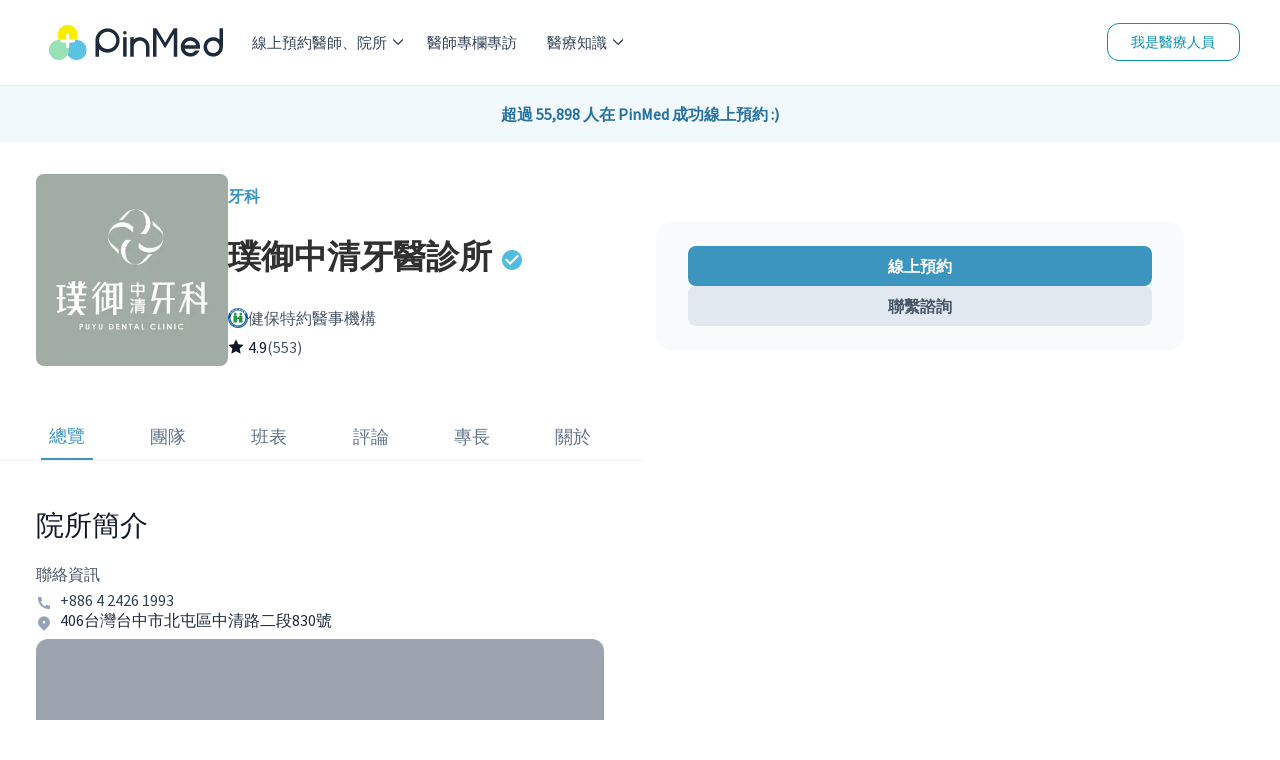

--- FILE ---
content_type: text/html; charset=utf-8
request_url: https://pinmed.co/clinic/7xhj6hxi
body_size: 38773
content:
<!DOCTYPE html><html lang="zh"><head><meta charSet="utf-8"/><meta name="viewport" content="width=device-width"/><meta name="next-head-count" content="2"/><link rel="dns-prefetch" href="https://pinmed.imgix.net/"/><link rel="preconnect" href="https://fonts.googleapis.com" crossorigin="true"/><link rel="stylesheet" data-href="https://fonts.googleapis.com/css?family=Source+Sans+Pro&amp;display=swap"/><meta property="fb:app_id" content="1710055542633421"/><link data-react-helmet="true" rel="canonical" href="https://pinmed.co/clinic/7xhj6hxi"/><meta data-react-helmet="true" name="facebook-domain-verification" content="866qz4d4ghlt7z6u0wz0xs46aqk9az"/><meta data-react-helmet="true" name="description" content="立即在 PinMed 線上預約台中市北屯區的璞御中清牙醫診所，診療項目有隱形矯正/隱形牙套/隱適美Invisalign/自鎖式矯正/戴蒙Damon矯正等等"/><meta data-react-helmet="true" property="og:title" content="璞御中清牙醫診所 | 線上預約 | 評價、門診表、醫事人員 - PinMed"/><meta data-react-helmet="true" property="og:description" content="立即在 PinMed 線上預約台中市北屯區的璞御中清牙醫診所，診療項目有隱形矯正/隱形牙套/隱適美Invisalign/自鎖式矯正/戴蒙Damon矯正等等"/><meta data-react-helmet="true" property="og:url" content="https://pinmed.co/clinic/7xhj6hxi"/><meta data-react-helmet="true" property="og:image" content="https://pinmed.imgix.net/production/1f440221-1531-4126-82d5-0d67e206ce07/01e5d024-a762-41e1-a2af-1fdd0c876d9c/logos/logo-1730083016753.jpeg?w=1200&amp;h=630&amp;fit=fillmax&amp;fill=blur&amp;pad-right=580&amp;pad-top=90&amp;pad-bottom=90&amp;mark-align=middle&amp;mark-x=0&amp;mark=https://pinmed.imgix.net/clinic-og-img-cover-2.png&amp;txt64=55Ke5b6h5Lit5riF54mZ6Yar6Ki65omA&amp;txt-color=000&amp;txt-font=bold&amp;txt-align=middle&amp;txt-x=580&amp;txt-y=90&amp;txt-size=50"/><meta data-react-helmet="true" property="og:image:secure_url" content="https://pinmed.imgix.net/production/1f440221-1531-4126-82d5-0d67e206ce07/01e5d024-a762-41e1-a2af-1fdd0c876d9c/logos/logo-1730083016753.jpeg?w=1200&amp;h=630&amp;fit=fillmax&amp;fill=blur&amp;pad-right=580&amp;pad-top=90&amp;pad-bottom=90&amp;mark-align=middle&amp;mark-x=0&amp;mark=https://pinmed.imgix.net/clinic-og-img-cover-2.png&amp;txt64=55Ke5b6h5Lit5riF54mZ6Yar6Ki65omA&amp;txt-color=000&amp;txt-font=bold&amp;txt-align=middle&amp;txt-x=580&amp;txt-y=90&amp;txt-size=50"/><meta data-react-helmet="true" property="og:image:width" content="1200"/><meta data-react-helmet="true" property="og:image:height" content="630"/><meta data-react-helmet="true" property="og:image:alt" content="璞御中清牙醫診所。歡迎來PinMed預約諮詢。"/><meta data-react-helmet="true" property="og:image:type" content="image/jpeg"/><meta data-react-helmet="true" property="og:type" content="website"/><meta data-react-helmet="true" property="og:site_name" content="PinMed"/><meta data-react-helmet="true" property="twitter:title" content="璞御中清牙醫診所 | 線上預約 | 評價、門診表、醫事人員 - PinMed"/><meta data-react-helmet="true" property="twitter:description" content="立即在 PinMed 線上預約台中市北屯區的璞御中清牙醫診所，診療項目有隱形矯正/隱形牙套/隱適美Invisalign/自鎖式矯正/戴蒙Damon矯正等等"/><meta data-react-helmet="true" property="twitter:image" content="https://pinmed.imgix.net/production/1f440221-1531-4126-82d5-0d67e206ce07/01e5d024-a762-41e1-a2af-1fdd0c876d9c/logos/logo-1730083016753.jpeg?w=1200&amp;h=630&amp;fit=fillmax&amp;fill=blur&amp;pad-right=580&amp;pad-top=90&amp;pad-bottom=90&amp;mark-align=middle&amp;mark-x=0&amp;mark=https://pinmed.imgix.net/clinic-og-img-cover-2.png&amp;txt64=55Ke5b6h5Lit5riF54mZ6Yar6Ki65omA&amp;txt-color=000&amp;txt-font=bold&amp;txt-align=middle&amp;txt-x=580&amp;txt-y=90&amp;txt-size=50"/><meta data-react-helmet="true" property="article:modified_time" content="2026-01-25T18:21:05.494005Z"/><meta data-react-helmet="true" property="article:published_time" content="2023-06-14T04:33:43.104937Z"/><meta data-react-helmet="true" property="pubdate" content="2023-06-14T04:33:43.104937Z"/><meta data-react-helmet="true" property="lastmod" content="2023-06-14T04:33:43.104937Z"/><script data-react-helmet="true" type="application/ld+json">{"@context":"https://schema.org","@type":"Physician","name":"璞御中清牙醫診所","availableService":{"@type":"MedicalTherapy","name":["隱形矯正/隱形牙套","隱適美Invisalign","自鎖式矯正","戴蒙Damon矯正","可麗Clippy C","兒童牙科","兒童牙齒矯正","窩溝封填","塗氟","乳牙牙套/小鋼牙/乳牙全瓷冠","兒童根管治療","一般牙科","根管治療/抽神經","定期口腔檢查","蛀牙/齲齒治療","洗牙/牙結石清除","牙齦發炎/牙齦炎","牙齦萎縮","口腔癌篩檢","植體周圍炎","牙齦膿包","缺牙","二次根管治療/重新根管治療","植牙手術/人工植牙","智齒拔除","牙周病治療","牙冠增長術/牙冠增高術","美白貼片/牙齒貼片","牙齒美白","噴砂美白","居家美白","全口重建","補牙/牙齒修復","陶瓷嵌體/3D齒雕","金屬冠","金屬烤瓷冠","全瓷冠/全瓷牙冠/陶瓷牙套","全鋯冠","牙橋","假牙","活動式假牙","固定式假牙","局部活動假牙","半固定式活動假牙/覆蓋式活動假牙","全口活動假牙","牙齒美容","微笑曲線設計(DSD)","牙齒外傷處理","牙齒斷裂","活髓保存術","磨牙","硬式咬合板","軟式咬合板"]},"url":"https://pinmed.co/clinic/7xhj6hxi","currenciesAccepted":"TWD","paymentAccepted":["現金支付"],"priceRange":"$$$","medicalSpecialty":["牙科"],"image":["https://pinmed.imgix.net/production/1f440221-1531-4126-82d5-0d67e206ce07/01e5d024-a762-41e1-a2af-1fdd0c876d9c/logos/logo-1730083016753.jpeg","https://pinmed.imgix.net/production/1f440221-1531-4126-82d5-0d67e206ce07/01e5d024-a762-41e1-a2af-1fdd0c876d9c/logos/logo-1730083016753.jpeg?w=1200&h=630&fit=fillmax&fill=blur&pad-right=580&pad-top=90&pad-bottom=90&mark-align=middle&mark-x=0&mark=https://pinmed.imgix.net/clinic-og-img-cover-2.png&txt64=55Ke5b6h5Lit5riF54mZ6Yar6Ki65omA&txt-color=000&txt-font=bold&txt-align=middle&txt-x=580&txt-y=90&txt-size=50"],"address":{"@type":"PostalAddress","postalCode":"406","addressCountry":"TW","addressLocality":"台中市","addressRegion":"北屯區","streetAddress":"中清路二段830號"},"geo":{"@type":"GeoCoordinates","latitude":24.186697,"longitude":120.663645,"addressCountry":"TW"},"hasMap":"https://www.google.com/maps?q=place_id:ChIJMbMw6IEXaTQRgyj2uSTmDnA","telephone":"+886 4 2426 1993","keywords":["牙科","隱形矯正/隱形牙套","隱適美Invisalign","自鎖式矯正","戴蒙Damon矯正","可麗Clippy C","兒童牙科","兒童牙齒矯正","窩溝封填","塗氟","乳牙牙套/小鋼牙/乳牙全瓷冠","兒童根管治療","一般牙科","根管治療/抽神經","定期口腔檢查","蛀牙/齲齒治療","洗牙/牙結石清除","牙齦發炎/牙齦炎","牙齦萎縮","口腔癌篩檢","植體周圍炎","牙齦膿包","缺牙","二次根管治療/重新根管治療","植牙手術/人工植牙","智齒拔除","牙周病治療","牙冠增長術/牙冠增高術","美白貼片/牙齒貼片","牙齒美白","噴砂美白","居家美白","全口重建","補牙/牙齒修復","陶瓷嵌體/3D齒雕","金屬冠","金屬烤瓷冠","全瓷冠/全瓷牙冠/陶瓷牙套","全鋯冠","牙橋","假牙","活動式假牙","固定式假牙","局部活動假牙","半固定式活動假牙/覆蓋式活動假牙","全口活動假牙","牙齒美容","微笑曲線設計(DSD)","牙齒外傷處理","牙齒斷裂","活髓保存術","磨牙","硬式咬合板","軟式咬合板"],"logo":"https://pinmed.imgix.net/production/1f440221-1531-4126-82d5-0d67e206ce07/01e5d024-a762-41e1-a2af-1fdd0c876d9c/logos/logo-1730083016753.jpeg","photo":{"@type":"imageobject","contentUrl":"https://pinmed.imgix.net/production/1f440221-1531-4126-82d5-0d67e206ce07/01e5d024-a762-41e1-a2af-1fdd0c876d9c/logos/logo-1730083016753.jpeg?w=1200&h=630&fit=fillmax&fill=blur&pad-right=580&pad-top=90&pad-bottom=90&mark-align=middle&mark-x=0&mark=https://pinmed.imgix.net/clinic-og-img-cover-2.png&txt64=55Ke5b6h5Lit5riF54mZ6Yar6Ki65omA&txt-color=000&txt-font=bold&txt-align=middle&txt-x=580&txt-y=90&txt-size=50","thumbnail":{"thumbnailUrl":"https://pinmed.imgix.net/production/1f440221-1531-4126-82d5-0d67e206ce07/01e5d024-a762-41e1-a2af-1fdd0c876d9c/logos/logo-1730083016753.jpeg?w=1200&h=630&fit=fillmax&fill=blur&pad-right=580&pad-top=90&pad-bottom=90&mark-align=middle&mark-x=0&mark=https://pinmed.imgix.net/clinic-og-img-cover-2.png&txt64=55Ke5b6h5Lit5riF54mZ6Yar6Ki65omA&txt-color=000&txt-font=bold&txt-align=middle&txt-x=580&txt-y=90&txt-size=50","text":"在PinMed線上預約璞御中清牙醫診所"}},"slogan":"","employee":[{"@type":"Person","name":"王治惟","url":"https://pinmed.co/doctor/bqfilyzm"},{"@type":"Person","name":"郭育政","url":"https://pinmed.co/doctor/hg076hhu"},{"@type":"Person","name":"王郁鈞","url":"https://pinmed.co/doctor/xpxeg4bf"},{"@type":"Person","name":"邱柏温","url":"https://pinmed.co/doctor/r7hrdok7"},{"@type":"Person","name":"陳致成","url":"https://pinmed.co/doctor/kb4b0lbv"},{"@type":"Person","name":"黃紹銘","url":"https://pinmed.co/doctor/m962svsu"}],"smokingAllowed":"False","healthPlanNetworkId":"璞御中清牙醫診所","isAcceptingNewPatients":"True","knowsLanguage":["en","zh"],"mainEntityOfPage":"https://pinmed.co/clinic/7xhj6hxi","aggregateRating":{"@type":"AggregateRating","bestRating":"5","worstRating":"1","ratingCount":553,"ratingValue":4.9}}</script><script data-react-helmet="true" type="application/ld+json">[{"@context":"https://schema.org","@type":"BreadcrumbList","itemListElement":[{"@type":"ListItem","position":1,"item":{"@id":"https://pinmed.co//","name":"PinMed"}},{"@type":"ListItem","position":2,"item":{"@id":"https://pinmed.co//dentistry","name":"牙科"}},{"@type":"ListItem","position":3,"item":{"@id":"https://pinmed.co//dentistry/clinics","name":"牙科院所"}},{"@type":"ListItem","position":4,"item":{"@id":"https://pinmed.co//dentistry/clinics/taichung-city","name":"台中市牙科院所"}},{"@type":"ListItem","position":5,"item":{"@id":"https://pinmed.co//dentistry/clinics/taichung-city/beitun-dist","name":"北屯區牙科院所"}},{"@type":"ListItem","position":6,"item":{"@id":"https://pinmed.co//clinic/7xhj6hxi","name":"璞御中清牙醫診所"}}]}]</script><title data-react-helmet="true">璞御中清牙醫診所 | 線上預約 | 評價、門診表、醫事人員 - PinMed</title><link rel="preload" href="/_next/static/css/861d4174e631fb06.css" as="style"/><link rel="stylesheet" href="/_next/static/css/861d4174e631fb06.css" data-n-g=""/><link rel="preload" href="/_next/static/css/7abf33be7ffc2d89.css" as="style"/><link rel="stylesheet" href="/_next/static/css/7abf33be7ffc2d89.css" data-n-p=""/><link rel="preload" href="/_next/static/css/7a421e6649102345.css" as="style"/><link rel="stylesheet" href="/_next/static/css/7a421e6649102345.css" data-n-p=""/><noscript data-n-css=""></noscript><script defer="" nomodule="" src="/_next/static/chunks/polyfills-c67a75d1b6f99dc8.js"></script><script src="/_next/static/chunks/webpack-6415193af96115d5.js" defer=""></script><script src="/_next/static/chunks/framework-47f727a9af9ad514.js" defer=""></script><script src="/_next/static/chunks/main-690d2ec95cbe9a0b.js" defer=""></script><script src="/_next/static/chunks/pages/_app-1fcba6954767cdea.js" defer=""></script><script src="/_next/static/chunks/78e521c3-e25d0b1b041a8682.js" defer=""></script><script src="/_next/static/chunks/9b380ffa-cc9a28e3208bc80c.js" defer=""></script><script src="/_next/static/chunks/d64684d8-7e37c1fce3f9135f.js" defer=""></script><script src="/_next/static/chunks/252f366e-2215e1b3f94d6c55.js" defer=""></script><script src="/_next/static/chunks/95b64a6e-74d30a7af1f88162.js" defer=""></script><script src="/_next/static/chunks/d7eeaac4-bb926def4fb3278a.js" defer=""></script><script src="/_next/static/chunks/c31f1870-763c722ade39384b.js" defer=""></script><script src="/_next/static/chunks/6865-5dfb49bf3761026e.js" defer=""></script><script src="/_next/static/chunks/8388-e1901b01bc6d7e2a.js" defer=""></script><script src="/_next/static/chunks/2351-baf68d03cb57d1a9.js" defer=""></script><script src="/_next/static/chunks/3520-b514f7326ed1cde4.js" defer=""></script><script src="/_next/static/chunks/7558-6b3aee79d62a902d.js" defer=""></script><script src="/_next/static/chunks/6893-a638249c6de6f595.js" defer=""></script><script src="/_next/static/chunks/8434-a4f505735d6b6cd2.js" defer=""></script><script src="/_next/static/chunks/1982-266856e6b17f8aeb.js" defer=""></script><script src="/_next/static/chunks/2513-6f500d675bc00a5c.js" defer=""></script><script src="/_next/static/chunks/952-d656b469e7bd6617.js" defer=""></script><script src="/_next/static/chunks/1102-3e848f6958d5afef.js" defer=""></script><script src="/_next/static/chunks/1773-b39d4ffc6fb54182.js" defer=""></script><script src="/_next/static/chunks/1802-5a1c246ac8aec205.js" defer=""></script><script src="/_next/static/chunks/987-0e135adab7743686.js" defer=""></script><script src="/_next/static/chunks/1751-36a79e39e06469e4.js" defer=""></script><script src="/_next/static/chunks/7723-63e79689813e6f71.js" defer=""></script><script src="/_next/static/chunks/2410-4da3ac3d27522f43.js" defer=""></script><script src="/_next/static/chunks/pages/clinic/%5BclinicId%5D-e951c5bdc1f31a46.js" defer=""></script><script src="/_next/static/wthZYuuLfAh5HLpBJFQ3r/_buildManifest.js" defer=""></script><script src="/_next/static/wthZYuuLfAh5HLpBJFQ3r/_ssgManifest.js" defer=""></script><link rel="stylesheet" href="https://fonts.googleapis.com/css?family=Source+Sans+Pro&display=swap"/></head><body><div id="__next"><!--$--><style>
    #nprogress {
      pointer-events: none;
    }
    #nprogress .bar {
      background: #0070f3;
      position: fixed;
      z-index: 9999;
      top: 0;
      left: 0;
      width: 100%;
      height: 4px;
    }
    #nprogress .peg {
      display: block;
      position: absolute;
      right: 0px;
      width: 100px;
      height: 100%;
      box-shadow: 0 0 10px #0070f3, 0 0 5px #0070f3;
      opacity: 1;
      -webkit-transform: rotate(3deg) translate(0px, -4px);
      -ms-transform: rotate(3deg) translate(0px, -4px);
      transform: rotate(3deg) translate(0px, -4px);
    }
    #nprogress .spinner {
      display: block;
      position: fixed;
      z-index: 1031;
      top: 15px;
      right: 15px;
    }
    #nprogress .spinner-icon {
      width: 18px;
      height: 18px;
      box-sizing: border-box;
      border: solid 2px transparent;
      border-top-color: #0070f3;
      border-left-color: #0070f3;
      border-radius: 50%;
      -webkit-animation: nprogresss-spinner 400ms linear infinite;
      animation: nprogress-spinner 400ms linear infinite;
    }
    .nprogress-custom-parent {
      overflow: hidden;
      position: relative;
    }
    .nprogress-custom-parent #nprogress .spinner,
    .nprogress-custom-parent #nprogress .bar {
      position: absolute;
    }
    @-webkit-keyframes nprogress-spinner {
      0% {
        -webkit-transform: rotate(0deg);
      }
      100% {
        -webkit-transform: rotate(360deg);
      }
    }
    @keyframes nprogress-spinner {
      0% {
        transform: rotate(0deg);
      }
      100% {
        transform: rotate(360deg);
      }
    }
  </style><div class="block h-[68px] sm:hidden"></div><div class="absolute top-0 block w-full sm:hidden"><nav class="z-[80] flex w-full flex-row items-center justify-between border-b-[1px] border-b-shades-200 bg-white px-4 py-[10px] text-shades-500"><button><div class="relative mt-1 h-[1px] w-[25px] rounded-md border-2 border-shades-500 bg-shades-500 top-0 rotate-0"></div><div class="relative mt-1 h-[1px] w-[25px] rounded-md border-2 border-shades-500 bg-shades-500 opacity-100"></div><div class="relative mt-1 h-[1px] w-[25px] rounded-md border-2 border-shades-500 bg-shades-500 bottom-0 rotate-0"></div></button><a title="PinMed" href="/"><img alt="PinMed" loading="lazy" width="174" height="48" decoding="async" data-nimg="1" style="color:transparent" src="/images/pinmed-logo.svg"/></a><div><a class="flex flex-col items-center font-medium" href="/search"><svg stroke="currentColor" fill="currentColor" stroke-width="0" viewBox="0 0 24 24" height="20" width="20" xmlns="http://www.w3.org/2000/svg"><g><path fill="none" d="M0 0h24v24H0z"></path><path d="M18.031 16.617l4.283 4.282-1.415 1.415-4.282-4.283A8.96 8.96 0 0 1 11 20c-4.968 0-9-4.032-9-9s4.032-9 9-9 9 4.032 9 9a8.96 8.96 0 0 1-1.969 5.617zm-2.006-.742A6.977 6.977 0 0 0 18 11c0-3.868-3.133-7-7-7-3.868 0-7 3.132-7 7 0 3.867 3.132 7 7 7a6.977 6.977 0 0 0 4.875-1.975l.15-.15z"></path></g></svg><div class="pt-1 text-sm">線上預約</div></a></div></nav><div class="fixed z-[70] w-full overflow-auto bg-white font-medium sm:hidden h-0"><ul><li class="animate-[fadeIn_0.8s_cubic-bezier(0.77,0.2,0.05,1.0)]"><div class="block"><div class="flex cursor-pointer flex-row items-center justify-between border-b-[1px] border-b-shades-200 p-4">線上預約醫師、院所<svg stroke="currentColor" fill="currentColor" stroke-width="50" viewBox="0 0 1024 1024" height="10" width="10" xmlns="http://www.w3.org/2000/svg"><path d="M271.653 1023.192c-8.685 0-17.573-3.432-24.238-10.097-13.33-13.33-13.33-35.144 0-48.474L703.67 508.163 254.08 58.573c-13.33-13.331-13.33-35.145 0-48.475 13.33-13.33 35.143-13.33 48.473 0L776.38 483.925c13.33 13.33 13.33 35.143 0 48.473l-480.492 480.694c-6.665 6.665-15.551 10.099-24.236 10.099z"></path></svg></div></div></li><div class="hidden"><li class="flex-row items-center border-b-[1px] border-b-shades-200 p-5 animate-[fadeIn_0.8s_cubic-bezier(0.77,0.2,0.05,1.0)] block"><svg stroke="currentColor" fill="currentColor" stroke-width="50" viewBox="0 0 1024 1024" height="10" width="10" xmlns="http://www.w3.org/2000/svg"><path d="M752.145 0c8.685 0 17.572 3.434 24.237 10.099 13.33 13.33 13.33 35.143 0 48.473L320.126 515.03l449.591 449.591c13.33 13.33 13.33 35.144 0 48.474-13.33 13.33-35.142 13.33-48.472 0L247.418 539.268c-13.33-13.33-13.33-35.144 0-48.474L727.91 10.1C734.575 3.435 743.46.002 752.146.002z"></path></svg><div class="w-full text-center">線上預約醫師、院所</div></li><li><div class="block"><div class="flex cursor-pointer flex-row items-center justify-between border-b-[1px] border-b-shades-200 p-4">牙科<svg stroke="currentColor" fill="currentColor" stroke-width="50" viewBox="0 0 1024 1024" height="10" width="10" xmlns="http://www.w3.org/2000/svg"><path d="M271.653 1023.192c-8.685 0-17.573-3.432-24.238-10.097-13.33-13.33-13.33-35.144 0-48.474L703.67 508.163 254.08 58.573c-13.33-13.331-13.33-35.145 0-48.475 13.33-13.33 35.143-13.33 48.473 0L776.38 483.925c13.33 13.33 13.33 35.143 0 48.473l-480.492 480.694c-6.665 6.665-15.551 10.099-24.236 10.099z"></path></svg></div></div></li><div class="hidden"><li class="flex flex-row items-center border-b-[1px] border-b-shades-200 p-5"><svg stroke="currentColor" fill="currentColor" stroke-width="50" viewBox="0 0 1024 1024" height="10" width="10" xmlns="http://www.w3.org/2000/svg"><path d="M752.145 0c8.685 0 17.572 3.434 24.237 10.099 13.33 13.33 13.33 35.143 0 48.473L320.126 515.03l449.591 449.591c13.33 13.33 13.33 35.144 0 48.474-13.33 13.33-35.142 13.33-48.472 0L247.418 539.268c-13.33-13.33-13.33-35.144 0-48.474L727.91 10.1C734.575 3.435 743.46.002 752.146.002z"></path></svg><div class="w-full text-center">牙科</div></li><a class="flex flex-row items-center justify-between border-b-[1px] border-b-shades-200 p-5" href="/dentistry">所有牙科醫師、診所</a><li class="flex cursor-pointer flex-row items-center justify-between border-b-[1px] border-b-shades-200 p-5 text-shades-500">醫師</li><li class=""><div class="block"><div><a class="flex flex-row items-center justify-between border-b-[1px] border-b-shades-200 p-4" href="/dentistry/doctors/taipei-city">台北市牙科醫師</a></div></div></li><li class=""><div class="block"><div><a class="flex flex-row items-center justify-between border-b-[1px] border-b-shades-200 p-4" href="/dentistry/doctors/new-taipei-city">新北市牙科醫師</a></div></div></li><li class=""><div class="block"><div><a class="flex flex-row items-center justify-between border-b-[1px] border-b-shades-200 p-4" href="/dentistry/doctors/taoyuan-city">桃園市牙科醫師</a></div></div></li><li class=""><div class="block"><div><a class="flex flex-row items-center justify-between border-b-[1px] border-b-shades-200 p-4" href="/dentistry/doctors/taichung-city">台中市牙科醫師</a></div></div></li><li class=""><div class="block"><div><a class="flex flex-row items-center justify-between border-b-[1px] border-b-shades-200 p-4" href="/dentistry/doctors/tainan-city">台南市牙科醫師</a></div></div></li><li class=""><div class="block"><div><a class="flex flex-row items-center justify-between border-b-[1px] border-b-shades-200 p-4" href="/dentistry/doctors/kaohsiung-city">高雄市牙科醫師</a></div></div></li><li class="flex cursor-pointer flex-row items-center justify-between border-b-[1px] border-b-shades-200 p-5 text-shades-500">診所</li><li class=""><div class="block"><div><a class="flex flex-row items-center justify-between border-b-[1px] border-b-shades-200 p-4" href="/dentistry/clinics/taipei-city">台北市牙科院所</a></div></div></li><li class=""><div class="block"><div><a class="flex flex-row items-center justify-between border-b-[1px] border-b-shades-200 p-4" href="/dentistry/clinics/new-taipei-city">新北市牙科院所</a></div></div></li><li class=""><div class="block"><div><a class="flex flex-row items-center justify-between border-b-[1px] border-b-shades-200 p-4" href="/dentistry/clinics/taoyuan-city">桃園市牙科院所</a></div></div></li><li class=""><div class="block"><div><a class="flex flex-row items-center justify-between border-b-[1px] border-b-shades-200 p-4" href="/dentistry/clinics/taichung-city">台中市牙科院所</a></div></div></li><li class=""><div class="block"><div><a class="flex flex-row items-center justify-between border-b-[1px] border-b-shades-200 p-4" href="/dentistry/clinics/tainan-city">台南市牙科院所</a></div></div></li><li class=""><div class="block"><div><a class="flex flex-row items-center justify-between border-b-[1px] border-b-shades-200 p-4" href="/dentistry/clinics/kaohsiung-city">高雄市牙科院所</a></div></div></li></div><li><div class="block"><div class="flex cursor-pointer flex-row items-center justify-between border-b-[1px] border-b-shades-200 p-4">皮膚科<svg stroke="currentColor" fill="currentColor" stroke-width="50" viewBox="0 0 1024 1024" height="10" width="10" xmlns="http://www.w3.org/2000/svg"><path d="M271.653 1023.192c-8.685 0-17.573-3.432-24.238-10.097-13.33-13.33-13.33-35.144 0-48.474L703.67 508.163 254.08 58.573c-13.33-13.331-13.33-35.145 0-48.475 13.33-13.33 35.143-13.33 48.473 0L776.38 483.925c13.33 13.33 13.33 35.143 0 48.473l-480.492 480.694c-6.665 6.665-15.551 10.099-24.236 10.099z"></path></svg></div></div></li><div class="hidden"><li class="flex flex-row items-center border-b-[1px] border-b-shades-200 p-5"><svg stroke="currentColor" fill="currentColor" stroke-width="50" viewBox="0 0 1024 1024" height="10" width="10" xmlns="http://www.w3.org/2000/svg"><path d="M752.145 0c8.685 0 17.572 3.434 24.237 10.099 13.33 13.33 13.33 35.143 0 48.473L320.126 515.03l449.591 449.591c13.33 13.33 13.33 35.144 0 48.474-13.33 13.33-35.142 13.33-48.472 0L247.418 539.268c-13.33-13.33-13.33-35.144 0-48.474L727.91 10.1C734.575 3.435 743.46.002 752.146.002z"></path></svg><div class="w-full text-center">皮膚科</div></li><a class="flex flex-row items-center justify-between border-b-[1px] border-b-shades-200 p-5" href="/dermatology">所有皮膚科醫師、診所</a><li class="flex cursor-pointer flex-row items-center justify-between border-b-[1px] border-b-shades-200 p-5 text-shades-500">醫師</li><li class=""><div class="block"><div><a class="flex flex-row items-center justify-between border-b-[1px] border-b-shades-200 p-4" href="/dermatology/doctors/taipei-city">台北市皮膚科醫師</a></div></div></li><li class=""><div class="block"><div><a class="flex flex-row items-center justify-between border-b-[1px] border-b-shades-200 p-4" href="/dermatology/doctors/new-taipei-city">新北市皮膚科醫師</a></div></div></li><li class=""><div class="block"><div><a class="flex flex-row items-center justify-between border-b-[1px] border-b-shades-200 p-4" href="/dermatology/doctors/taoyuan-city">桃園市皮膚科醫師</a></div></div></li><li class=""><div class="block"><div><a class="flex flex-row items-center justify-between border-b-[1px] border-b-shades-200 p-4" href="/dermatology/doctors/taichung-city">台中市皮膚科醫師</a></div></div></li><li class=""><div class="block"><div><a class="flex flex-row items-center justify-between border-b-[1px] border-b-shades-200 p-4" href="/dermatology/doctors/tainan-city">台南市皮膚科醫師</a></div></div></li><li class=""><div class="block"><div><a class="flex flex-row items-center justify-between border-b-[1px] border-b-shades-200 p-4" href="/dermatology/doctors/kaohsiung-city">高雄市皮膚科醫師</a></div></div></li><li class="flex cursor-pointer flex-row items-center justify-between border-b-[1px] border-b-shades-200 p-5 text-shades-500">診所</li><li class=""><div class="block"><div><a class="flex flex-row items-center justify-between border-b-[1px] border-b-shades-200 p-4" href="/dermatology/clinics/taipei-city">台北市皮膚科院所</a></div></div></li><li class=""><div class="block"><div><a class="flex flex-row items-center justify-between border-b-[1px] border-b-shades-200 p-4" href="/dermatology/clinics/new-taipei-city">新北市皮膚科院所</a></div></div></li><li class=""><div class="block"><div><a class="flex flex-row items-center justify-between border-b-[1px] border-b-shades-200 p-4" href="/dermatology/clinics/taoyuan-city">桃園市皮膚科院所</a></div></div></li><li class=""><div class="block"><div><a class="flex flex-row items-center justify-between border-b-[1px] border-b-shades-200 p-4" href="/dermatology/clinics/taichung-city">台中市皮膚科院所</a></div></div></li><li class=""><div class="block"><div><a class="flex flex-row items-center justify-between border-b-[1px] border-b-shades-200 p-4" href="/dermatology/clinics/tainan-city">台南市皮膚科院所</a></div></div></li><li class=""><div class="block"><div><a class="flex flex-row items-center justify-between border-b-[1px] border-b-shades-200 p-4" href="/dermatology/clinics/kaohsiung-city">高雄市皮膚科院所</a></div></div></li></div><li><div class="block"><div class="flex cursor-pointer flex-row items-center justify-between border-b-[1px] border-b-shades-200 p-4">醫學美容科<svg stroke="currentColor" fill="currentColor" stroke-width="50" viewBox="0 0 1024 1024" height="10" width="10" xmlns="http://www.w3.org/2000/svg"><path d="M271.653 1023.192c-8.685 0-17.573-3.432-24.238-10.097-13.33-13.33-13.33-35.144 0-48.474L703.67 508.163 254.08 58.573c-13.33-13.331-13.33-35.145 0-48.475 13.33-13.33 35.143-13.33 48.473 0L776.38 483.925c13.33 13.33 13.33 35.143 0 48.473l-480.492 480.694c-6.665 6.665-15.551 10.099-24.236 10.099z"></path></svg></div></div></li><div class="hidden"><li class="flex flex-row items-center border-b-[1px] border-b-shades-200 p-5"><svg stroke="currentColor" fill="currentColor" stroke-width="50" viewBox="0 0 1024 1024" height="10" width="10" xmlns="http://www.w3.org/2000/svg"><path d="M752.145 0c8.685 0 17.572 3.434 24.237 10.099 13.33 13.33 13.33 35.143 0 48.473L320.126 515.03l449.591 449.591c13.33 13.33 13.33 35.144 0 48.474-13.33 13.33-35.142 13.33-48.472 0L247.418 539.268c-13.33-13.33-13.33-35.144 0-48.474L727.91 10.1C734.575 3.435 743.46.002 752.146.002z"></path></svg><div class="w-full text-center">醫學美容科</div></li><a class="flex flex-row items-center justify-between border-b-[1px] border-b-shades-200 p-5" href="/medical-aesthetic">所有醫學美容科醫師、診所</a><li class="flex cursor-pointer flex-row items-center justify-between border-b-[1px] border-b-shades-200 p-5 text-shades-500">醫師</li><li class=""><div class="block"><div><a class="flex flex-row items-center justify-between border-b-[1px] border-b-shades-200 p-4" href="/medical-aesthetic/doctors/taipei-city">台北市醫學美容科醫師</a></div></div></li><li class=""><div class="block"><div><a class="flex flex-row items-center justify-between border-b-[1px] border-b-shades-200 p-4" href="/medical-aesthetic/doctors/new-taipei-city">新北市醫學美容科醫師</a></div></div></li><li class=""><div class="block"><div><a class="flex flex-row items-center justify-between border-b-[1px] border-b-shades-200 p-4" href="/medical-aesthetic/doctors/taoyuan-city">桃園市醫學美容科醫師</a></div></div></li><li class=""><div class="block"><div><a class="flex flex-row items-center justify-between border-b-[1px] border-b-shades-200 p-4" href="/medical-aesthetic/doctors/taichung-city">台中市醫學美容科醫師</a></div></div></li><li class=""><div class="block"><div><a class="flex flex-row items-center justify-between border-b-[1px] border-b-shades-200 p-4" href="/medical-aesthetic/doctors/tainan-city">台南市醫學美容科醫師</a></div></div></li><li class=""><div class="block"><div><a class="flex flex-row items-center justify-between border-b-[1px] border-b-shades-200 p-4" href="/medical-aesthetic/doctors/kaohsiung-city">高雄市醫學美容科醫師</a></div></div></li><li class="flex cursor-pointer flex-row items-center justify-between border-b-[1px] border-b-shades-200 p-5 text-shades-500">診所</li><li class=""><div class="block"><div><a class="flex flex-row items-center justify-between border-b-[1px] border-b-shades-200 p-4" href="/medical-aesthetic/clinics/taipei-city">台北市醫學美容科院所</a></div></div></li><li class=""><div class="block"><div><a class="flex flex-row items-center justify-between border-b-[1px] border-b-shades-200 p-4" href="/medical-aesthetic/clinics/new-taipei-city">新北市醫學美容科院所</a></div></div></li><li class=""><div class="block"><div><a class="flex flex-row items-center justify-between border-b-[1px] border-b-shades-200 p-4" href="/medical-aesthetic/clinics/taoyuan-city">桃園市醫學美容科院所</a></div></div></li><li class=""><div class="block"><div><a class="flex flex-row items-center justify-between border-b-[1px] border-b-shades-200 p-4" href="/medical-aesthetic/clinics/taichung-city">台中市醫學美容科院所</a></div></div></li><li class=""><div class="block"><div><a class="flex flex-row items-center justify-between border-b-[1px] border-b-shades-200 p-4" href="/medical-aesthetic/clinics/tainan-city">台南市醫學美容科院所</a></div></div></li><li class=""><div class="block"><div><a class="flex flex-row items-center justify-between border-b-[1px] border-b-shades-200 p-4" href="/medical-aesthetic/clinics/kaohsiung-city">高雄市醫學美容科院所</a></div></div></li></div><li><div class="block"><div class="flex cursor-pointer flex-row items-center justify-between border-b-[1px] border-b-shades-200 p-4">中醫<svg stroke="currentColor" fill="currentColor" stroke-width="50" viewBox="0 0 1024 1024" height="10" width="10" xmlns="http://www.w3.org/2000/svg"><path d="M271.653 1023.192c-8.685 0-17.573-3.432-24.238-10.097-13.33-13.33-13.33-35.144 0-48.474L703.67 508.163 254.08 58.573c-13.33-13.331-13.33-35.145 0-48.475 13.33-13.33 35.143-13.33 48.473 0L776.38 483.925c13.33 13.33 13.33 35.143 0 48.473l-480.492 480.694c-6.665 6.665-15.551 10.099-24.236 10.099z"></path></svg></div></div></li><div class="hidden"><li class="flex flex-row items-center border-b-[1px] border-b-shades-200 p-5"><svg stroke="currentColor" fill="currentColor" stroke-width="50" viewBox="0 0 1024 1024" height="10" width="10" xmlns="http://www.w3.org/2000/svg"><path d="M752.145 0c8.685 0 17.572 3.434 24.237 10.099 13.33 13.33 13.33 35.143 0 48.473L320.126 515.03l449.591 449.591c13.33 13.33 13.33 35.144 0 48.474-13.33 13.33-35.142 13.33-48.472 0L247.418 539.268c-13.33-13.33-13.33-35.144 0-48.474L727.91 10.1C734.575 3.435 743.46.002 752.146.002z"></path></svg><div class="w-full text-center">中醫</div></li><a class="flex flex-row items-center justify-between border-b-[1px] border-b-shades-200 p-5" href="/chinese-medicine">所有中醫醫師、診所</a><li class="flex cursor-pointer flex-row items-center justify-between border-b-[1px] border-b-shades-200 p-5 text-shades-500">醫師</li><li class=""><div class="block"><div><a class="flex flex-row items-center justify-between border-b-[1px] border-b-shades-200 p-4" href="/chinese-medicine/doctors/taipei-city">台北市中醫醫師</a></div></div></li><li class=""><div class="block"><div><a class="flex flex-row items-center justify-between border-b-[1px] border-b-shades-200 p-4" href="/chinese-medicine/doctors/new-taipei-city">新北市中醫醫師</a></div></div></li><li class=""><div class="block"><div><a class="flex flex-row items-center justify-between border-b-[1px] border-b-shades-200 p-4" href="/chinese-medicine/doctors/taoyuan-city">桃園市中醫醫師</a></div></div></li><li class=""><div class="block"><div><a class="flex flex-row items-center justify-between border-b-[1px] border-b-shades-200 p-4" href="/chinese-medicine/doctors/taichung-city">台中市中醫醫師</a></div></div></li><li class=""><div class="block"><div><a class="flex flex-row items-center justify-between border-b-[1px] border-b-shades-200 p-4" href="/chinese-medicine/doctors/tainan-city">台南市中醫醫師</a></div></div></li><li class=""><div class="block"><div><a class="flex flex-row items-center justify-between border-b-[1px] border-b-shades-200 p-4" href="/chinese-medicine/doctors/kaohsiung-city">高雄市中醫醫師</a></div></div></li><li class="flex cursor-pointer flex-row items-center justify-between border-b-[1px] border-b-shades-200 p-5 text-shades-500">診所</li><li class=""><div class="block"><div><a class="flex flex-row items-center justify-between border-b-[1px] border-b-shades-200 p-4" href="/chinese-medicine/clinics/taipei-city">台北市中醫院所</a></div></div></li><li class=""><div class="block"><div><a class="flex flex-row items-center justify-between border-b-[1px] border-b-shades-200 p-4" href="/chinese-medicine/clinics/new-taipei-city">新北市中醫院所</a></div></div></li><li class=""><div class="block"><div><a class="flex flex-row items-center justify-between border-b-[1px] border-b-shades-200 p-4" href="/chinese-medicine/clinics/taoyuan-city">桃園市中醫院所</a></div></div></li><li class=""><div class="block"><div><a class="flex flex-row items-center justify-between border-b-[1px] border-b-shades-200 p-4" href="/chinese-medicine/clinics/taichung-city">台中市中醫院所</a></div></div></li><li class=""><div class="block"><div><a class="flex flex-row items-center justify-between border-b-[1px] border-b-shades-200 p-4" href="/chinese-medicine/clinics/tainan-city">台南市中醫院所</a></div></div></li><li class=""><div class="block"><div><a class="flex flex-row items-center justify-between border-b-[1px] border-b-shades-200 p-4" href="/chinese-medicine/clinics/kaohsiung-city">高雄市中醫院所</a></div></div></li></div><li><div class="block"><div class="flex cursor-pointer flex-row items-center justify-between border-b-[1px] border-b-shades-200 p-4">眼科<svg stroke="currentColor" fill="currentColor" stroke-width="50" viewBox="0 0 1024 1024" height="10" width="10" xmlns="http://www.w3.org/2000/svg"><path d="M271.653 1023.192c-8.685 0-17.573-3.432-24.238-10.097-13.33-13.33-13.33-35.144 0-48.474L703.67 508.163 254.08 58.573c-13.33-13.331-13.33-35.145 0-48.475 13.33-13.33 35.143-13.33 48.473 0L776.38 483.925c13.33 13.33 13.33 35.143 0 48.473l-480.492 480.694c-6.665 6.665-15.551 10.099-24.236 10.099z"></path></svg></div></div></li><div class="hidden"><li class="flex flex-row items-center border-b-[1px] border-b-shades-200 p-5"><svg stroke="currentColor" fill="currentColor" stroke-width="50" viewBox="0 0 1024 1024" height="10" width="10" xmlns="http://www.w3.org/2000/svg"><path d="M752.145 0c8.685 0 17.572 3.434 24.237 10.099 13.33 13.33 13.33 35.143 0 48.473L320.126 515.03l449.591 449.591c13.33 13.33 13.33 35.144 0 48.474-13.33 13.33-35.142 13.33-48.472 0L247.418 539.268c-13.33-13.33-13.33-35.144 0-48.474L727.91 10.1C734.575 3.435 743.46.002 752.146.002z"></path></svg><div class="w-full text-center">眼科</div></li><a class="flex flex-row items-center justify-between border-b-[1px] border-b-shades-200 p-5" href="/ophthalmology">所有眼科醫師、診所</a><li class="flex cursor-pointer flex-row items-center justify-between border-b-[1px] border-b-shades-200 p-5 text-shades-500">醫師</li><li class=""><div class="block"><div><a class="flex flex-row items-center justify-between border-b-[1px] border-b-shades-200 p-4" href="/ophthalmology/doctors/taipei-city">台北市眼科醫師</a></div></div></li><li class=""><div class="block"><div><a class="flex flex-row items-center justify-between border-b-[1px] border-b-shades-200 p-4" href="/ophthalmology/doctors/new-taipei-city">新北市眼科醫師</a></div></div></li><li class=""><div class="block"><div><a class="flex flex-row items-center justify-between border-b-[1px] border-b-shades-200 p-4" href="/ophthalmology/doctors/taoyuan-city">桃園市眼科醫師</a></div></div></li><li class=""><div class="block"><div><a class="flex flex-row items-center justify-between border-b-[1px] border-b-shades-200 p-4" href="/ophthalmology/doctors/taichung-city">台中市眼科醫師</a></div></div></li><li class=""><div class="block"><div><a class="flex flex-row items-center justify-between border-b-[1px] border-b-shades-200 p-4" href="/ophthalmology/doctors/tainan-city">台南市眼科醫師</a></div></div></li><li class=""><div class="block"><div><a class="flex flex-row items-center justify-between border-b-[1px] border-b-shades-200 p-4" href="/ophthalmology/doctors/kaohsiung-city">高雄市眼科醫師</a></div></div></li><li class="flex cursor-pointer flex-row items-center justify-between border-b-[1px] border-b-shades-200 p-5 text-shades-500">診所</li><li class=""><div class="block"><div><a class="flex flex-row items-center justify-between border-b-[1px] border-b-shades-200 p-4" href="/ophthalmology/clinics/taipei-city">台北市眼科院所</a></div></div></li><li class=""><div class="block"><div><a class="flex flex-row items-center justify-between border-b-[1px] border-b-shades-200 p-4" href="/ophthalmology/clinics/new-taipei-city">新北市眼科院所</a></div></div></li><li class=""><div class="block"><div><a class="flex flex-row items-center justify-between border-b-[1px] border-b-shades-200 p-4" href="/ophthalmology/clinics/taoyuan-city">桃園市眼科院所</a></div></div></li><li class=""><div class="block"><div><a class="flex flex-row items-center justify-between border-b-[1px] border-b-shades-200 p-4" href="/ophthalmology/clinics/taichung-city">台中市眼科院所</a></div></div></li><li class=""><div class="block"><div><a class="flex flex-row items-center justify-between border-b-[1px] border-b-shades-200 p-4" href="/ophthalmology/clinics/tainan-city">台南市眼科院所</a></div></div></li><li class=""><div class="block"><div><a class="flex flex-row items-center justify-between border-b-[1px] border-b-shades-200 p-4" href="/ophthalmology/clinics/kaohsiung-city">高雄市眼科院所</a></div></div></li></div><li><div class="block"><div class="flex cursor-pointer flex-row items-center justify-between border-b-[1px] border-b-shades-200 p-4">家醫科<svg stroke="currentColor" fill="currentColor" stroke-width="50" viewBox="0 0 1024 1024" height="10" width="10" xmlns="http://www.w3.org/2000/svg"><path d="M271.653 1023.192c-8.685 0-17.573-3.432-24.238-10.097-13.33-13.33-13.33-35.144 0-48.474L703.67 508.163 254.08 58.573c-13.33-13.331-13.33-35.145 0-48.475 13.33-13.33 35.143-13.33 48.473 0L776.38 483.925c13.33 13.33 13.33 35.143 0 48.473l-480.492 480.694c-6.665 6.665-15.551 10.099-24.236 10.099z"></path></svg></div></div></li><div class="hidden"><li class="flex flex-row items-center border-b-[1px] border-b-shades-200 p-5"><svg stroke="currentColor" fill="currentColor" stroke-width="50" viewBox="0 0 1024 1024" height="10" width="10" xmlns="http://www.w3.org/2000/svg"><path d="M752.145 0c8.685 0 17.572 3.434 24.237 10.099 13.33 13.33 13.33 35.143 0 48.473L320.126 515.03l449.591 449.591c13.33 13.33 13.33 35.144 0 48.474-13.33 13.33-35.142 13.33-48.472 0L247.418 539.268c-13.33-13.33-13.33-35.144 0-48.474L727.91 10.1C734.575 3.435 743.46.002 752.146.002z"></path></svg><div class="w-full text-center">家醫科</div></li><a class="flex flex-row items-center justify-between border-b-[1px] border-b-shades-200 p-5" href="/family-medicine">所有家醫科醫師、診所</a><li class="flex cursor-pointer flex-row items-center justify-between border-b-[1px] border-b-shades-200 p-5 text-shades-500">醫師</li><li class=""><div class="block"><div><a class="flex flex-row items-center justify-between border-b-[1px] border-b-shades-200 p-4" href="/family-medicine/doctors/taipei-city">台北市家醫科醫師</a></div></div></li><li class=""><div class="block"><div><a class="flex flex-row items-center justify-between border-b-[1px] border-b-shades-200 p-4" href="/family-medicine/doctors/new-taipei-city">新北市家醫科醫師</a></div></div></li><li class=""><div class="block"><div><a class="flex flex-row items-center justify-between border-b-[1px] border-b-shades-200 p-4" href="/family-medicine/doctors/taoyuan-city">桃園市家醫科醫師</a></div></div></li><li class=""><div class="block"><div><a class="flex flex-row items-center justify-between border-b-[1px] border-b-shades-200 p-4" href="/family-medicine/doctors/taichung-city">台中市家醫科醫師</a></div></div></li><li class=""><div class="block"><div><a class="flex flex-row items-center justify-between border-b-[1px] border-b-shades-200 p-4" href="/family-medicine/doctors/tainan-city">台南市家醫科醫師</a></div></div></li><li class=""><div class="block"><div><a class="flex flex-row items-center justify-between border-b-[1px] border-b-shades-200 p-4" href="/family-medicine/doctors/kaohsiung-city">高雄市家醫科醫師</a></div></div></li><li class="flex cursor-pointer flex-row items-center justify-between border-b-[1px] border-b-shades-200 p-5 text-shades-500">診所</li><li class=""><div class="block"><div><a class="flex flex-row items-center justify-between border-b-[1px] border-b-shades-200 p-4" href="/family-medicine/clinics/taipei-city">台北市家醫科院所</a></div></div></li><li class=""><div class="block"><div><a class="flex flex-row items-center justify-between border-b-[1px] border-b-shades-200 p-4" href="/family-medicine/clinics/new-taipei-city">新北市家醫科院所</a></div></div></li><li class=""><div class="block"><div><a class="flex flex-row items-center justify-between border-b-[1px] border-b-shades-200 p-4" href="/family-medicine/clinics/taoyuan-city">桃園市家醫科院所</a></div></div></li><li class=""><div class="block"><div><a class="flex flex-row items-center justify-between border-b-[1px] border-b-shades-200 p-4" href="/family-medicine/clinics/taichung-city">台中市家醫科院所</a></div></div></li><li class=""><div class="block"><div><a class="flex flex-row items-center justify-between border-b-[1px] border-b-shades-200 p-4" href="/family-medicine/clinics/tainan-city">台南市家醫科院所</a></div></div></li><li class=""><div class="block"><div><a class="flex flex-row items-center justify-between border-b-[1px] border-b-shades-200 p-4" href="/family-medicine/clinics/kaohsiung-city">高雄市家醫科院所</a></div></div></li></div><li><div class="block"><div class="flex cursor-pointer flex-row items-center justify-between border-b-[1px] border-b-shades-200 p-4">婦產科<svg stroke="currentColor" fill="currentColor" stroke-width="50" viewBox="0 0 1024 1024" height="10" width="10" xmlns="http://www.w3.org/2000/svg"><path d="M271.653 1023.192c-8.685 0-17.573-3.432-24.238-10.097-13.33-13.33-13.33-35.144 0-48.474L703.67 508.163 254.08 58.573c-13.33-13.331-13.33-35.145 0-48.475 13.33-13.33 35.143-13.33 48.473 0L776.38 483.925c13.33 13.33 13.33 35.143 0 48.473l-480.492 480.694c-6.665 6.665-15.551 10.099-24.236 10.099z"></path></svg></div></div></li><div class="hidden"><li class="flex flex-row items-center border-b-[1px] border-b-shades-200 p-5"><svg stroke="currentColor" fill="currentColor" stroke-width="50" viewBox="0 0 1024 1024" height="10" width="10" xmlns="http://www.w3.org/2000/svg"><path d="M752.145 0c8.685 0 17.572 3.434 24.237 10.099 13.33 13.33 13.33 35.143 0 48.473L320.126 515.03l449.591 449.591c13.33 13.33 13.33 35.144 0 48.474-13.33 13.33-35.142 13.33-48.472 0L247.418 539.268c-13.33-13.33-13.33-35.144 0-48.474L727.91 10.1C734.575 3.435 743.46.002 752.146.002z"></path></svg><div class="w-full text-center">婦產科</div></li><a class="flex flex-row items-center justify-between border-b-[1px] border-b-shades-200 p-5" href="/obstetrics-and-gynecology">所有婦產科醫師、診所</a><li class="flex cursor-pointer flex-row items-center justify-between border-b-[1px] border-b-shades-200 p-5 text-shades-500">醫師</li><li class=""><div class="block"><div><a class="flex flex-row items-center justify-between border-b-[1px] border-b-shades-200 p-4" href="/obstetrics-and-gynecology/doctors/taipei-city">台北市婦產科醫師</a></div></div></li><li class=""><div class="block"><div><a class="flex flex-row items-center justify-between border-b-[1px] border-b-shades-200 p-4" href="/obstetrics-and-gynecology/doctors/new-taipei-city">新北市婦產科醫師</a></div></div></li><li class=""><div class="block"><div><a class="flex flex-row items-center justify-between border-b-[1px] border-b-shades-200 p-4" href="/obstetrics-and-gynecology/doctors/taoyuan-city">桃園市婦產科醫師</a></div></div></li><li class=""><div class="block"><div><a class="flex flex-row items-center justify-between border-b-[1px] border-b-shades-200 p-4" href="/obstetrics-and-gynecology/doctors/taichung-city">台中市婦產科醫師</a></div></div></li><li class=""><div class="block"><div><a class="flex flex-row items-center justify-between border-b-[1px] border-b-shades-200 p-4" href="/obstetrics-and-gynecology/doctors/tainan-city">台南市婦產科醫師</a></div></div></li><li class=""><div class="block"><div><a class="flex flex-row items-center justify-between border-b-[1px] border-b-shades-200 p-4" href="/obstetrics-and-gynecology/doctors/kaohsiung-city">高雄市婦產科醫師</a></div></div></li><li class="flex cursor-pointer flex-row items-center justify-between border-b-[1px] border-b-shades-200 p-5 text-shades-500">診所</li><li class=""><div class="block"><div><a class="flex flex-row items-center justify-between border-b-[1px] border-b-shades-200 p-4" href="/obstetrics-and-gynecology/clinics/taipei-city">台北市婦產科院所</a></div></div></li><li class=""><div class="block"><div><a class="flex flex-row items-center justify-between border-b-[1px] border-b-shades-200 p-4" href="/obstetrics-and-gynecology/clinics/new-taipei-city">新北市婦產科院所</a></div></div></li><li class=""><div class="block"><div><a class="flex flex-row items-center justify-between border-b-[1px] border-b-shades-200 p-4" href="/obstetrics-and-gynecology/clinics/taoyuan-city">桃園市婦產科院所</a></div></div></li><li class=""><div class="block"><div><a class="flex flex-row items-center justify-between border-b-[1px] border-b-shades-200 p-4" href="/obstetrics-and-gynecology/clinics/taichung-city">台中市婦產科院所</a></div></div></li><li class=""><div class="block"><div><a class="flex flex-row items-center justify-between border-b-[1px] border-b-shades-200 p-4" href="/obstetrics-and-gynecology/clinics/tainan-city">台南市婦產科院所</a></div></div></li><li class=""><div class="block"><div><a class="flex flex-row items-center justify-between border-b-[1px] border-b-shades-200 p-4" href="/obstetrics-and-gynecology/clinics/kaohsiung-city">高雄市婦產科院所</a></div></div></li></div><li><div class="block"><div class="flex cursor-pointer flex-row items-center justify-between border-b-[1px] border-b-shades-200 p-4">一般內科<svg stroke="currentColor" fill="currentColor" stroke-width="50" viewBox="0 0 1024 1024" height="10" width="10" xmlns="http://www.w3.org/2000/svg"><path d="M271.653 1023.192c-8.685 0-17.573-3.432-24.238-10.097-13.33-13.33-13.33-35.144 0-48.474L703.67 508.163 254.08 58.573c-13.33-13.331-13.33-35.145 0-48.475 13.33-13.33 35.143-13.33 48.473 0L776.38 483.925c13.33 13.33 13.33 35.143 0 48.473l-480.492 480.694c-6.665 6.665-15.551 10.099-24.236 10.099z"></path></svg></div></div></li><div class="hidden"><li class="flex flex-row items-center border-b-[1px] border-b-shades-200 p-5"><svg stroke="currentColor" fill="currentColor" stroke-width="50" viewBox="0 0 1024 1024" height="10" width="10" xmlns="http://www.w3.org/2000/svg"><path d="M752.145 0c8.685 0 17.572 3.434 24.237 10.099 13.33 13.33 13.33 35.143 0 48.473L320.126 515.03l449.591 449.591c13.33 13.33 13.33 35.144 0 48.474-13.33 13.33-35.142 13.33-48.472 0L247.418 539.268c-13.33-13.33-13.33-35.144 0-48.474L727.91 10.1C734.575 3.435 743.46.002 752.146.002z"></path></svg><div class="w-full text-center">一般內科</div></li><a class="flex flex-row items-center justify-between border-b-[1px] border-b-shades-200 p-5" href="/general-medicine">所有一般內科醫師、診所</a><li class="flex cursor-pointer flex-row items-center justify-between border-b-[1px] border-b-shades-200 p-5 text-shades-500">醫師</li><li class=""><div class="block"><div><a class="flex flex-row items-center justify-between border-b-[1px] border-b-shades-200 p-4" href="/general-medicine/doctors/taipei-city">台北市一般內科醫師</a></div></div></li><li class=""><div class="block"><div><a class="flex flex-row items-center justify-between border-b-[1px] border-b-shades-200 p-4" href="/general-medicine/doctors/new-taipei-city">新北市一般內科醫師</a></div></div></li><li class=""><div class="block"><div><a class="flex flex-row items-center justify-between border-b-[1px] border-b-shades-200 p-4" href="/general-medicine/doctors/taoyuan-city">桃園市一般內科醫師</a></div></div></li><li class=""><div class="block"><div><a class="flex flex-row items-center justify-between border-b-[1px] border-b-shades-200 p-4" href="/general-medicine/doctors/taichung-city">台中市一般內科醫師</a></div></div></li><li class=""><div class="block"><div><a class="flex flex-row items-center justify-between border-b-[1px] border-b-shades-200 p-4" href="/general-medicine/doctors/tainan-city">台南市一般內科醫師</a></div></div></li><li class=""><div class="block"><div><a class="flex flex-row items-center justify-between border-b-[1px] border-b-shades-200 p-4" href="/general-medicine/doctors/kaohsiung-city">高雄市一般內科醫師</a></div></div></li><li class="flex cursor-pointer flex-row items-center justify-between border-b-[1px] border-b-shades-200 p-5 text-shades-500">診所</li><li class=""><div class="block"><div><a class="flex flex-row items-center justify-between border-b-[1px] border-b-shades-200 p-4" href="/general-medicine/clinics/taipei-city">台北市一般內科院所</a></div></div></li><li class=""><div class="block"><div><a class="flex flex-row items-center justify-between border-b-[1px] border-b-shades-200 p-4" href="/general-medicine/clinics/new-taipei-city">新北市一般內科院所</a></div></div></li><li class=""><div class="block"><div><a class="flex flex-row items-center justify-between border-b-[1px] border-b-shades-200 p-4" href="/general-medicine/clinics/taoyuan-city">桃園市一般內科院所</a></div></div></li><li class=""><div class="block"><div><a class="flex flex-row items-center justify-between border-b-[1px] border-b-shades-200 p-4" href="/general-medicine/clinics/taichung-city">台中市一般內科院所</a></div></div></li><li class=""><div class="block"><div><a class="flex flex-row items-center justify-between border-b-[1px] border-b-shades-200 p-4" href="/general-medicine/clinics/tainan-city">台南市一般內科院所</a></div></div></li><li class=""><div class="block"><div><a class="flex flex-row items-center justify-between border-b-[1px] border-b-shades-200 p-4" href="/general-medicine/clinics/kaohsiung-city">高雄市一般內科院所</a></div></div></li></div><li><div class="block"><div class="flex cursor-pointer flex-row items-center justify-between border-b-[1px] border-b-shades-200 p-4">小兒科<svg stroke="currentColor" fill="currentColor" stroke-width="50" viewBox="0 0 1024 1024" height="10" width="10" xmlns="http://www.w3.org/2000/svg"><path d="M271.653 1023.192c-8.685 0-17.573-3.432-24.238-10.097-13.33-13.33-13.33-35.144 0-48.474L703.67 508.163 254.08 58.573c-13.33-13.331-13.33-35.145 0-48.475 13.33-13.33 35.143-13.33 48.473 0L776.38 483.925c13.33 13.33 13.33 35.143 0 48.473l-480.492 480.694c-6.665 6.665-15.551 10.099-24.236 10.099z"></path></svg></div></div></li><div class="hidden"><li class="flex flex-row items-center border-b-[1px] border-b-shades-200 p-5"><svg stroke="currentColor" fill="currentColor" stroke-width="50" viewBox="0 0 1024 1024" height="10" width="10" xmlns="http://www.w3.org/2000/svg"><path d="M752.145 0c8.685 0 17.572 3.434 24.237 10.099 13.33 13.33 13.33 35.143 0 48.473L320.126 515.03l449.591 449.591c13.33 13.33 13.33 35.144 0 48.474-13.33 13.33-35.142 13.33-48.472 0L247.418 539.268c-13.33-13.33-13.33-35.144 0-48.474L727.91 10.1C734.575 3.435 743.46.002 752.146.002z"></path></svg><div class="w-full text-center">小兒科</div></li><a class="flex flex-row items-center justify-between border-b-[1px] border-b-shades-200 p-5" href="/pediatrics">所有小兒科醫師、診所</a><li class="flex cursor-pointer flex-row items-center justify-between border-b-[1px] border-b-shades-200 p-5 text-shades-500">醫師</li><li class=""><div class="block"><div><a class="flex flex-row items-center justify-between border-b-[1px] border-b-shades-200 p-4" href="/pediatrics/doctors/taipei-city">台北市小兒科醫師</a></div></div></li><li class=""><div class="block"><div><a class="flex flex-row items-center justify-between border-b-[1px] border-b-shades-200 p-4" href="/pediatrics/doctors/new-taipei-city">新北市小兒科醫師</a></div></div></li><li class=""><div class="block"><div><a class="flex flex-row items-center justify-between border-b-[1px] border-b-shades-200 p-4" href="/pediatrics/doctors/taoyuan-city">桃園市小兒科醫師</a></div></div></li><li class=""><div class="block"><div><a class="flex flex-row items-center justify-between border-b-[1px] border-b-shades-200 p-4" href="/pediatrics/doctors/taichung-city">台中市小兒科醫師</a></div></div></li><li class=""><div class="block"><div><a class="flex flex-row items-center justify-between border-b-[1px] border-b-shades-200 p-4" href="/pediatrics/doctors/tainan-city">台南市小兒科醫師</a></div></div></li><li class=""><div class="block"><div><a class="flex flex-row items-center justify-between border-b-[1px] border-b-shades-200 p-4" href="/pediatrics/doctors/kaohsiung-city">高雄市小兒科醫師</a></div></div></li><li class="flex cursor-pointer flex-row items-center justify-between border-b-[1px] border-b-shades-200 p-5 text-shades-500">診所</li><li class=""><div class="block"><div><a class="flex flex-row items-center justify-between border-b-[1px] border-b-shades-200 p-4" href="/pediatrics/clinics/taipei-city">台北市小兒科院所</a></div></div></li><li class=""><div class="block"><div><a class="flex flex-row items-center justify-between border-b-[1px] border-b-shades-200 p-4" href="/pediatrics/clinics/new-taipei-city">新北市小兒科院所</a></div></div></li><li class=""><div class="block"><div><a class="flex flex-row items-center justify-between border-b-[1px] border-b-shades-200 p-4" href="/pediatrics/clinics/taoyuan-city">桃園市小兒科院所</a></div></div></li><li class=""><div class="block"><div><a class="flex flex-row items-center justify-between border-b-[1px] border-b-shades-200 p-4" href="/pediatrics/clinics/taichung-city">台中市小兒科院所</a></div></div></li><li class=""><div class="block"><div><a class="flex flex-row items-center justify-between border-b-[1px] border-b-shades-200 p-4" href="/pediatrics/clinics/tainan-city">台南市小兒科院所</a></div></div></li><li class=""><div class="block"><div><a class="flex flex-row items-center justify-between border-b-[1px] border-b-shades-200 p-4" href="/pediatrics/clinics/kaohsiung-city">高雄市小兒科院所</a></div></div></li></div><li><div class="block"><div class="flex cursor-pointer flex-row items-center justify-between border-b-[1px] border-b-shades-200 p-4">耳鼻喉科<svg stroke="currentColor" fill="currentColor" stroke-width="50" viewBox="0 0 1024 1024" height="10" width="10" xmlns="http://www.w3.org/2000/svg"><path d="M271.653 1023.192c-8.685 0-17.573-3.432-24.238-10.097-13.33-13.33-13.33-35.144 0-48.474L703.67 508.163 254.08 58.573c-13.33-13.331-13.33-35.145 0-48.475 13.33-13.33 35.143-13.33 48.473 0L776.38 483.925c13.33 13.33 13.33 35.143 0 48.473l-480.492 480.694c-6.665 6.665-15.551 10.099-24.236 10.099z"></path></svg></div></div></li><div class="hidden"><li class="flex flex-row items-center border-b-[1px] border-b-shades-200 p-5"><svg stroke="currentColor" fill="currentColor" stroke-width="50" viewBox="0 0 1024 1024" height="10" width="10" xmlns="http://www.w3.org/2000/svg"><path d="M752.145 0c8.685 0 17.572 3.434 24.237 10.099 13.33 13.33 13.33 35.143 0 48.473L320.126 515.03l449.591 449.591c13.33 13.33 13.33 35.144 0 48.474-13.33 13.33-35.142 13.33-48.472 0L247.418 539.268c-13.33-13.33-13.33-35.144 0-48.474L727.91 10.1C734.575 3.435 743.46.002 752.146.002z"></path></svg><div class="w-full text-center">耳鼻喉科</div></li><a class="flex flex-row items-center justify-between border-b-[1px] border-b-shades-200 p-5" href="/ear-nose-throat">所有耳鼻喉科醫師、診所</a><li class="flex cursor-pointer flex-row items-center justify-between border-b-[1px] border-b-shades-200 p-5 text-shades-500">醫師</li><li class=""><div class="block"><div><a class="flex flex-row items-center justify-between border-b-[1px] border-b-shades-200 p-4" href="/ear-nose-throat/doctors/taipei-city">台北市耳鼻喉科醫師</a></div></div></li><li class=""><div class="block"><div><a class="flex flex-row items-center justify-between border-b-[1px] border-b-shades-200 p-4" href="/ear-nose-throat/doctors/new-taipei-city">新北市耳鼻喉科醫師</a></div></div></li><li class=""><div class="block"><div><a class="flex flex-row items-center justify-between border-b-[1px] border-b-shades-200 p-4" href="/ear-nose-throat/doctors/taoyuan-city">桃園市耳鼻喉科醫師</a></div></div></li><li class=""><div class="block"><div><a class="flex flex-row items-center justify-between border-b-[1px] border-b-shades-200 p-4" href="/ear-nose-throat/doctors/taichung-city">台中市耳鼻喉科醫師</a></div></div></li><li class=""><div class="block"><div><a class="flex flex-row items-center justify-between border-b-[1px] border-b-shades-200 p-4" href="/ear-nose-throat/doctors/tainan-city">台南市耳鼻喉科醫師</a></div></div></li><li class=""><div class="block"><div><a class="flex flex-row items-center justify-between border-b-[1px] border-b-shades-200 p-4" href="/ear-nose-throat/doctors/kaohsiung-city">高雄市耳鼻喉科醫師</a></div></div></li><li class="flex cursor-pointer flex-row items-center justify-between border-b-[1px] border-b-shades-200 p-5 text-shades-500">診所</li><li class=""><div class="block"><div><a class="flex flex-row items-center justify-between border-b-[1px] border-b-shades-200 p-4" href="/ear-nose-throat/clinics/taipei-city">台北市耳鼻喉科院所</a></div></div></li><li class=""><div class="block"><div><a class="flex flex-row items-center justify-between border-b-[1px] border-b-shades-200 p-4" href="/ear-nose-throat/clinics/new-taipei-city">新北市耳鼻喉科院所</a></div></div></li><li class=""><div class="block"><div><a class="flex flex-row items-center justify-between border-b-[1px] border-b-shades-200 p-4" href="/ear-nose-throat/clinics/taoyuan-city">桃園市耳鼻喉科院所</a></div></div></li><li class=""><div class="block"><div><a class="flex flex-row items-center justify-between border-b-[1px] border-b-shades-200 p-4" href="/ear-nose-throat/clinics/taichung-city">台中市耳鼻喉科院所</a></div></div></li><li class=""><div class="block"><div><a class="flex flex-row items-center justify-between border-b-[1px] border-b-shades-200 p-4" href="/ear-nose-throat/clinics/tainan-city">台南市耳鼻喉科院所</a></div></div></li><li class=""><div class="block"><div><a class="flex flex-row items-center justify-between border-b-[1px] border-b-shades-200 p-4" href="/ear-nose-throat/clinics/kaohsiung-city">高雄市耳鼻喉科院所</a></div></div></li></div><li><div class="block"><div class="flex cursor-pointer flex-row items-center justify-between border-b-[1px] border-b-shades-200 p-4">復健科<svg stroke="currentColor" fill="currentColor" stroke-width="50" viewBox="0 0 1024 1024" height="10" width="10" xmlns="http://www.w3.org/2000/svg"><path d="M271.653 1023.192c-8.685 0-17.573-3.432-24.238-10.097-13.33-13.33-13.33-35.144 0-48.474L703.67 508.163 254.08 58.573c-13.33-13.331-13.33-35.145 0-48.475 13.33-13.33 35.143-13.33 48.473 0L776.38 483.925c13.33 13.33 13.33 35.143 0 48.473l-480.492 480.694c-6.665 6.665-15.551 10.099-24.236 10.099z"></path></svg></div></div></li><div class="hidden"><li class="flex flex-row items-center border-b-[1px] border-b-shades-200 p-5"><svg stroke="currentColor" fill="currentColor" stroke-width="50" viewBox="0 0 1024 1024" height="10" width="10" xmlns="http://www.w3.org/2000/svg"><path d="M752.145 0c8.685 0 17.572 3.434 24.237 10.099 13.33 13.33 13.33 35.143 0 48.473L320.126 515.03l449.591 449.591c13.33 13.33 13.33 35.144 0 48.474-13.33 13.33-35.142 13.33-48.472 0L247.418 539.268c-13.33-13.33-13.33-35.144 0-48.474L727.91 10.1C734.575 3.435 743.46.002 752.146.002z"></path></svg><div class="w-full text-center">復健科</div></li><a class="flex flex-row items-center justify-between border-b-[1px] border-b-shades-200 p-5" href="/rehabilitation-medicine">所有復健科醫師、診所</a><li class="flex cursor-pointer flex-row items-center justify-between border-b-[1px] border-b-shades-200 p-5 text-shades-500">醫師</li><li class=""><div class="block"><div><a class="flex flex-row items-center justify-between border-b-[1px] border-b-shades-200 p-4" href="/rehabilitation-medicine/doctors/taipei-city">台北市復健科醫師</a></div></div></li><li class=""><div class="block"><div><a class="flex flex-row items-center justify-between border-b-[1px] border-b-shades-200 p-4" href="/rehabilitation-medicine/doctors/new-taipei-city">新北市復健科醫師</a></div></div></li><li class=""><div class="block"><div><a class="flex flex-row items-center justify-between border-b-[1px] border-b-shades-200 p-4" href="/rehabilitation-medicine/doctors/taoyuan-city">桃園市復健科醫師</a></div></div></li><li class=""><div class="block"><div><a class="flex flex-row items-center justify-between border-b-[1px] border-b-shades-200 p-4" href="/rehabilitation-medicine/doctors/taichung-city">台中市復健科醫師</a></div></div></li><li class=""><div class="block"><div><a class="flex flex-row items-center justify-between border-b-[1px] border-b-shades-200 p-4" href="/rehabilitation-medicine/doctors/tainan-city">台南市復健科醫師</a></div></div></li><li class=""><div class="block"><div><a class="flex flex-row items-center justify-between border-b-[1px] border-b-shades-200 p-4" href="/rehabilitation-medicine/doctors/kaohsiung-city">高雄市復健科醫師</a></div></div></li><li class="flex cursor-pointer flex-row items-center justify-between border-b-[1px] border-b-shades-200 p-5 text-shades-500">診所</li><li class=""><div class="block"><div><a class="flex flex-row items-center justify-between border-b-[1px] border-b-shades-200 p-4" href="/rehabilitation-medicine/clinics/taipei-city">台北市復健科院所</a></div></div></li><li class=""><div class="block"><div><a class="flex flex-row items-center justify-between border-b-[1px] border-b-shades-200 p-4" href="/rehabilitation-medicine/clinics/new-taipei-city">新北市復健科院所</a></div></div></li><li class=""><div class="block"><div><a class="flex flex-row items-center justify-between border-b-[1px] border-b-shades-200 p-4" href="/rehabilitation-medicine/clinics/taoyuan-city">桃園市復健科院所</a></div></div></li><li class=""><div class="block"><div><a class="flex flex-row items-center justify-between border-b-[1px] border-b-shades-200 p-4" href="/rehabilitation-medicine/clinics/taichung-city">台中市復健科院所</a></div></div></li><li class=""><div class="block"><div><a class="flex flex-row items-center justify-between border-b-[1px] border-b-shades-200 p-4" href="/rehabilitation-medicine/clinics/tainan-city">台南市復健科院所</a></div></div></li><li class=""><div class="block"><div><a class="flex flex-row items-center justify-between border-b-[1px] border-b-shades-200 p-4" href="/rehabilitation-medicine/clinics/kaohsiung-city">高雄市復健科院所</a></div></div></li></div><li><div class="block"><div class="flex cursor-pointer flex-row items-center justify-between border-b-[1px] border-b-shades-200 p-4">骨科<svg stroke="currentColor" fill="currentColor" stroke-width="50" viewBox="0 0 1024 1024" height="10" width="10" xmlns="http://www.w3.org/2000/svg"><path d="M271.653 1023.192c-8.685 0-17.573-3.432-24.238-10.097-13.33-13.33-13.33-35.144 0-48.474L703.67 508.163 254.08 58.573c-13.33-13.331-13.33-35.145 0-48.475 13.33-13.33 35.143-13.33 48.473 0L776.38 483.925c13.33 13.33 13.33 35.143 0 48.473l-480.492 480.694c-6.665 6.665-15.551 10.099-24.236 10.099z"></path></svg></div></div></li><div class="hidden"><li class="flex flex-row items-center border-b-[1px] border-b-shades-200 p-5"><svg stroke="currentColor" fill="currentColor" stroke-width="50" viewBox="0 0 1024 1024" height="10" width="10" xmlns="http://www.w3.org/2000/svg"><path d="M752.145 0c8.685 0 17.572 3.434 24.237 10.099 13.33 13.33 13.33 35.143 0 48.473L320.126 515.03l449.591 449.591c13.33 13.33 13.33 35.144 0 48.474-13.33 13.33-35.142 13.33-48.472 0L247.418 539.268c-13.33-13.33-13.33-35.144 0-48.474L727.91 10.1C734.575 3.435 743.46.002 752.146.002z"></path></svg><div class="w-full text-center">骨科</div></li><a class="flex flex-row items-center justify-between border-b-[1px] border-b-shades-200 p-5" href="/orthopedics">所有骨科醫師、診所</a><li class="flex cursor-pointer flex-row items-center justify-between border-b-[1px] border-b-shades-200 p-5 text-shades-500">醫師</li><li class=""><div class="block"><div><a class="flex flex-row items-center justify-between border-b-[1px] border-b-shades-200 p-4" href="/orthopedics/doctors/taipei-city">台北市骨科醫師</a></div></div></li><li class=""><div class="block"><div><a class="flex flex-row items-center justify-between border-b-[1px] border-b-shades-200 p-4" href="/orthopedics/doctors/new-taipei-city">新北市骨科醫師</a></div></div></li><li class=""><div class="block"><div><a class="flex flex-row items-center justify-between border-b-[1px] border-b-shades-200 p-4" href="/orthopedics/doctors/taoyuan-city">桃園市骨科醫師</a></div></div></li><li class=""><div class="block"><div><a class="flex flex-row items-center justify-between border-b-[1px] border-b-shades-200 p-4" href="/orthopedics/doctors/taichung-city">台中市骨科醫師</a></div></div></li><li class=""><div class="block"><div><a class="flex flex-row items-center justify-between border-b-[1px] border-b-shades-200 p-4" href="/orthopedics/doctors/tainan-city">台南市骨科醫師</a></div></div></li><li class=""><div class="block"><div><a class="flex flex-row items-center justify-between border-b-[1px] border-b-shades-200 p-4" href="/orthopedics/doctors/kaohsiung-city">高雄市骨科醫師</a></div></div></li><li class="flex cursor-pointer flex-row items-center justify-between border-b-[1px] border-b-shades-200 p-5 text-shades-500">診所</li><li class=""><div class="block"><div><a class="flex flex-row items-center justify-between border-b-[1px] border-b-shades-200 p-4" href="/orthopedics/clinics/taipei-city">台北市骨科院所</a></div></div></li><li class=""><div class="block"><div><a class="flex flex-row items-center justify-between border-b-[1px] border-b-shades-200 p-4" href="/orthopedics/clinics/new-taipei-city">新北市骨科院所</a></div></div></li><li class=""><div class="block"><div><a class="flex flex-row items-center justify-between border-b-[1px] border-b-shades-200 p-4" href="/orthopedics/clinics/taoyuan-city">桃園市骨科院所</a></div></div></li><li class=""><div class="block"><div><a class="flex flex-row items-center justify-between border-b-[1px] border-b-shades-200 p-4" href="/orthopedics/clinics/taichung-city">台中市骨科院所</a></div></div></li><li class=""><div class="block"><div><a class="flex flex-row items-center justify-between border-b-[1px] border-b-shades-200 p-4" href="/orthopedics/clinics/tainan-city">台南市骨科院所</a></div></div></li><li class=""><div class="block"><div><a class="flex flex-row items-center justify-between border-b-[1px] border-b-shades-200 p-4" href="/orthopedics/clinics/kaohsiung-city">高雄市骨科院所</a></div></div></li></div><li><div class="block"><div class="flex cursor-pointer flex-row items-center justify-between border-b-[1px] border-b-shades-200 p-4">身心科<svg stroke="currentColor" fill="currentColor" stroke-width="50" viewBox="0 0 1024 1024" height="10" width="10" xmlns="http://www.w3.org/2000/svg"><path d="M271.653 1023.192c-8.685 0-17.573-3.432-24.238-10.097-13.33-13.33-13.33-35.144 0-48.474L703.67 508.163 254.08 58.573c-13.33-13.331-13.33-35.145 0-48.475 13.33-13.33 35.143-13.33 48.473 0L776.38 483.925c13.33 13.33 13.33 35.143 0 48.473l-480.492 480.694c-6.665 6.665-15.551 10.099-24.236 10.099z"></path></svg></div></div></li><div class="hidden"><li class="flex flex-row items-center border-b-[1px] border-b-shades-200 p-5"><svg stroke="currentColor" fill="currentColor" stroke-width="50" viewBox="0 0 1024 1024" height="10" width="10" xmlns="http://www.w3.org/2000/svg"><path d="M752.145 0c8.685 0 17.572 3.434 24.237 10.099 13.33 13.33 13.33 35.143 0 48.473L320.126 515.03l449.591 449.591c13.33 13.33 13.33 35.144 0 48.474-13.33 13.33-35.142 13.33-48.472 0L247.418 539.268c-13.33-13.33-13.33-35.144 0-48.474L727.91 10.1C734.575 3.435 743.46.002 752.146.002z"></path></svg><div class="w-full text-center">身心科</div></li><a class="flex flex-row items-center justify-between border-b-[1px] border-b-shades-200 p-5" href="/psychiatry">所有身心科醫師、診所</a><li class="flex cursor-pointer flex-row items-center justify-between border-b-[1px] border-b-shades-200 p-5 text-shades-500">醫師</li><li class=""><div class="block"><div><a class="flex flex-row items-center justify-between border-b-[1px] border-b-shades-200 p-4" href="/psychiatry/doctors/taipei-city">台北市身心科醫師</a></div></div></li><li class=""><div class="block"><div><a class="flex flex-row items-center justify-between border-b-[1px] border-b-shades-200 p-4" href="/psychiatry/doctors/new-taipei-city">新北市身心科醫師</a></div></div></li><li class=""><div class="block"><div><a class="flex flex-row items-center justify-between border-b-[1px] border-b-shades-200 p-4" href="/psychiatry/doctors/taoyuan-city">桃園市身心科醫師</a></div></div></li><li class=""><div class="block"><div><a class="flex flex-row items-center justify-between border-b-[1px] border-b-shades-200 p-4" href="/psychiatry/doctors/taichung-city">台中市身心科醫師</a></div></div></li><li class=""><div class="block"><div><a class="flex flex-row items-center justify-between border-b-[1px] border-b-shades-200 p-4" href="/psychiatry/doctors/tainan-city">台南市身心科醫師</a></div></div></li><li class=""><div class="block"><div><a class="flex flex-row items-center justify-between border-b-[1px] border-b-shades-200 p-4" href="/psychiatry/doctors/kaohsiung-city">高雄市身心科醫師</a></div></div></li><li class="flex cursor-pointer flex-row items-center justify-between border-b-[1px] border-b-shades-200 p-5 text-shades-500">診所</li><li class=""><div class="block"><div><a class="flex flex-row items-center justify-between border-b-[1px] border-b-shades-200 p-4" href="/psychiatry/clinics/taipei-city">台北市身心科院所</a></div></div></li><li class=""><div class="block"><div><a class="flex flex-row items-center justify-between border-b-[1px] border-b-shades-200 p-4" href="/psychiatry/clinics/new-taipei-city">新北市身心科院所</a></div></div></li><li class=""><div class="block"><div><a class="flex flex-row items-center justify-between border-b-[1px] border-b-shades-200 p-4" href="/psychiatry/clinics/taoyuan-city">桃園市身心科院所</a></div></div></li><li class=""><div class="block"><div><a class="flex flex-row items-center justify-between border-b-[1px] border-b-shades-200 p-4" href="/psychiatry/clinics/taichung-city">台中市身心科院所</a></div></div></li><li class=""><div class="block"><div><a class="flex flex-row items-center justify-between border-b-[1px] border-b-shades-200 p-4" href="/psychiatry/clinics/tainan-city">台南市身心科院所</a></div></div></li><li class=""><div class="block"><div><a class="flex flex-row items-center justify-between border-b-[1px] border-b-shades-200 p-4" href="/psychiatry/clinics/kaohsiung-city">高雄市身心科院所</a></div></div></li></div><li><div class="block"><div class="flex cursor-pointer flex-row items-center justify-between border-b-[1px] border-b-shades-200 p-4">泌尿科<svg stroke="currentColor" fill="currentColor" stroke-width="50" viewBox="0 0 1024 1024" height="10" width="10" xmlns="http://www.w3.org/2000/svg"><path d="M271.653 1023.192c-8.685 0-17.573-3.432-24.238-10.097-13.33-13.33-13.33-35.144 0-48.474L703.67 508.163 254.08 58.573c-13.33-13.331-13.33-35.145 0-48.475 13.33-13.33 35.143-13.33 48.473 0L776.38 483.925c13.33 13.33 13.33 35.143 0 48.473l-480.492 480.694c-6.665 6.665-15.551 10.099-24.236 10.099z"></path></svg></div></div></li><div class="hidden"><li class="flex flex-row items-center border-b-[1px] border-b-shades-200 p-5"><svg stroke="currentColor" fill="currentColor" stroke-width="50" viewBox="0 0 1024 1024" height="10" width="10" xmlns="http://www.w3.org/2000/svg"><path d="M752.145 0c8.685 0 17.572 3.434 24.237 10.099 13.33 13.33 13.33 35.143 0 48.473L320.126 515.03l449.591 449.591c13.33 13.33 13.33 35.144 0 48.474-13.33 13.33-35.142 13.33-48.472 0L247.418 539.268c-13.33-13.33-13.33-35.144 0-48.474L727.91 10.1C734.575 3.435 743.46.002 752.146.002z"></path></svg><div class="w-full text-center">泌尿科</div></li><a class="flex flex-row items-center justify-between border-b-[1px] border-b-shades-200 p-5" href="/genito-urinary">所有泌尿科醫師、診所</a><li class="flex cursor-pointer flex-row items-center justify-between border-b-[1px] border-b-shades-200 p-5 text-shades-500">醫師</li><li class=""><div class="block"><div><a class="flex flex-row items-center justify-between border-b-[1px] border-b-shades-200 p-4" href="/genito-urinary/doctors/taipei-city">台北市泌尿科醫師</a></div></div></li><li class=""><div class="block"><div><a class="flex flex-row items-center justify-between border-b-[1px] border-b-shades-200 p-4" href="/genito-urinary/doctors/new-taipei-city">新北市泌尿科醫師</a></div></div></li><li class=""><div class="block"><div><a class="flex flex-row items-center justify-between border-b-[1px] border-b-shades-200 p-4" href="/genito-urinary/doctors/taoyuan-city">桃園市泌尿科醫師</a></div></div></li><li class=""><div class="block"><div><a class="flex flex-row items-center justify-between border-b-[1px] border-b-shades-200 p-4" href="/genito-urinary/doctors/taichung-city">台中市泌尿科醫師</a></div></div></li><li class=""><div class="block"><div><a class="flex flex-row items-center justify-between border-b-[1px] border-b-shades-200 p-4" href="/genito-urinary/doctors/tainan-city">台南市泌尿科醫師</a></div></div></li><li class=""><div class="block"><div><a class="flex flex-row items-center justify-between border-b-[1px] border-b-shades-200 p-4" href="/genito-urinary/doctors/kaohsiung-city">高雄市泌尿科醫師</a></div></div></li><li class="flex cursor-pointer flex-row items-center justify-between border-b-[1px] border-b-shades-200 p-5 text-shades-500">診所</li><li class=""><div class="block"><div><a class="flex flex-row items-center justify-between border-b-[1px] border-b-shades-200 p-4" href="/genito-urinary/clinics/taipei-city">台北市泌尿科院所</a></div></div></li><li class=""><div class="block"><div><a class="flex flex-row items-center justify-between border-b-[1px] border-b-shades-200 p-4" href="/genito-urinary/clinics/new-taipei-city">新北市泌尿科院所</a></div></div></li><li class=""><div class="block"><div><a class="flex flex-row items-center justify-between border-b-[1px] border-b-shades-200 p-4" href="/genito-urinary/clinics/taoyuan-city">桃園市泌尿科院所</a></div></div></li><li class=""><div class="block"><div><a class="flex flex-row items-center justify-between border-b-[1px] border-b-shades-200 p-4" href="/genito-urinary/clinics/taichung-city">台中市泌尿科院所</a></div></div></li><li class=""><div class="block"><div><a class="flex flex-row items-center justify-between border-b-[1px] border-b-shades-200 p-4" href="/genito-urinary/clinics/tainan-city">台南市泌尿科院所</a></div></div></li><li class=""><div class="block"><div><a class="flex flex-row items-center justify-between border-b-[1px] border-b-shades-200 p-4" href="/genito-urinary/clinics/kaohsiung-city">高雄市泌尿科院所</a></div></div></li></div><li><div class="block"><div class="flex cursor-pointer flex-row items-center justify-between border-b-[1px] border-b-shades-200 p-4">一般外科<svg stroke="currentColor" fill="currentColor" stroke-width="50" viewBox="0 0 1024 1024" height="10" width="10" xmlns="http://www.w3.org/2000/svg"><path d="M271.653 1023.192c-8.685 0-17.573-3.432-24.238-10.097-13.33-13.33-13.33-35.144 0-48.474L703.67 508.163 254.08 58.573c-13.33-13.331-13.33-35.145 0-48.475 13.33-13.33 35.143-13.33 48.473 0L776.38 483.925c13.33 13.33 13.33 35.143 0 48.473l-480.492 480.694c-6.665 6.665-15.551 10.099-24.236 10.099z"></path></svg></div></div></li><div class="hidden"><li class="flex flex-row items-center border-b-[1px] border-b-shades-200 p-5"><svg stroke="currentColor" fill="currentColor" stroke-width="50" viewBox="0 0 1024 1024" height="10" width="10" xmlns="http://www.w3.org/2000/svg"><path d="M752.145 0c8.685 0 17.572 3.434 24.237 10.099 13.33 13.33 13.33 35.143 0 48.473L320.126 515.03l449.591 449.591c13.33 13.33 13.33 35.144 0 48.474-13.33 13.33-35.142 13.33-48.472 0L247.418 539.268c-13.33-13.33-13.33-35.144 0-48.474L727.91 10.1C734.575 3.435 743.46.002 752.146.002z"></path></svg><div class="w-full text-center">一般外科</div></li><a class="flex flex-row items-center justify-between border-b-[1px] border-b-shades-200 p-5" href="/general-surgery">所有一般外科醫師、診所</a><li class="flex cursor-pointer flex-row items-center justify-between border-b-[1px] border-b-shades-200 p-5 text-shades-500">醫師</li><li class=""><div class="block"><div><a class="flex flex-row items-center justify-between border-b-[1px] border-b-shades-200 p-4" href="/general-surgery/doctors/taipei-city">台北市一般外科醫師</a></div></div></li><li class=""><div class="block"><div><a class="flex flex-row items-center justify-between border-b-[1px] border-b-shades-200 p-4" href="/general-surgery/doctors/new-taipei-city">新北市一般外科醫師</a></div></div></li><li class=""><div class="block"><div><a class="flex flex-row items-center justify-between border-b-[1px] border-b-shades-200 p-4" href="/general-surgery/doctors/taoyuan-city">桃園市一般外科醫師</a></div></div></li><li class=""><div class="block"><div><a class="flex flex-row items-center justify-between border-b-[1px] border-b-shades-200 p-4" href="/general-surgery/doctors/taichung-city">台中市一般外科醫師</a></div></div></li><li class=""><div class="block"><div><a class="flex flex-row items-center justify-between border-b-[1px] border-b-shades-200 p-4" href="/general-surgery/doctors/tainan-city">台南市一般外科醫師</a></div></div></li><li class=""><div class="block"><div><a class="flex flex-row items-center justify-between border-b-[1px] border-b-shades-200 p-4" href="/general-surgery/doctors/kaohsiung-city">高雄市一般外科醫師</a></div></div></li><li class="flex cursor-pointer flex-row items-center justify-between border-b-[1px] border-b-shades-200 p-5 text-shades-500">診所</li><li class=""><div class="block"><div><a class="flex flex-row items-center justify-between border-b-[1px] border-b-shades-200 p-4" href="/general-surgery/clinics/taipei-city">台北市一般外科院所</a></div></div></li><li class=""><div class="block"><div><a class="flex flex-row items-center justify-between border-b-[1px] border-b-shades-200 p-4" href="/general-surgery/clinics/new-taipei-city">新北市一般外科院所</a></div></div></li><li class=""><div class="block"><div><a class="flex flex-row items-center justify-between border-b-[1px] border-b-shades-200 p-4" href="/general-surgery/clinics/taoyuan-city">桃園市一般外科院所</a></div></div></li><li class=""><div class="block"><div><a class="flex flex-row items-center justify-between border-b-[1px] border-b-shades-200 p-4" href="/general-surgery/clinics/taichung-city">台中市一般外科院所</a></div></div></li><li class=""><div class="block"><div><a class="flex flex-row items-center justify-between border-b-[1px] border-b-shades-200 p-4" href="/general-surgery/clinics/tainan-city">台南市一般外科院所</a></div></div></li><li class=""><div class="block"><div><a class="flex flex-row items-center justify-between border-b-[1px] border-b-shades-200 p-4" href="/general-surgery/clinics/kaohsiung-city">高雄市一般外科院所</a></div></div></li></div><li><div class="block"><div class="flex cursor-pointer flex-row items-center justify-between border-b-[1px] border-b-shades-200 p-4">整形外科<svg stroke="currentColor" fill="currentColor" stroke-width="50" viewBox="0 0 1024 1024" height="10" width="10" xmlns="http://www.w3.org/2000/svg"><path d="M271.653 1023.192c-8.685 0-17.573-3.432-24.238-10.097-13.33-13.33-13.33-35.144 0-48.474L703.67 508.163 254.08 58.573c-13.33-13.331-13.33-35.145 0-48.475 13.33-13.33 35.143-13.33 48.473 0L776.38 483.925c13.33 13.33 13.33 35.143 0 48.473l-480.492 480.694c-6.665 6.665-15.551 10.099-24.236 10.099z"></path></svg></div></div></li><div class="hidden"><li class="flex flex-row items-center border-b-[1px] border-b-shades-200 p-5"><svg stroke="currentColor" fill="currentColor" stroke-width="50" viewBox="0 0 1024 1024" height="10" width="10" xmlns="http://www.w3.org/2000/svg"><path d="M752.145 0c8.685 0 17.572 3.434 24.237 10.099 13.33 13.33 13.33 35.143 0 48.473L320.126 515.03l449.591 449.591c13.33 13.33 13.33 35.144 0 48.474-13.33 13.33-35.142 13.33-48.472 0L247.418 539.268c-13.33-13.33-13.33-35.144 0-48.474L727.91 10.1C734.575 3.435 743.46.002 752.146.002z"></path></svg><div class="w-full text-center">整形外科</div></li><a class="flex flex-row items-center justify-between border-b-[1px] border-b-shades-200 p-5" href="/plastic-surgery">所有整形外科醫師、診所</a><li class="flex cursor-pointer flex-row items-center justify-between border-b-[1px] border-b-shades-200 p-5 text-shades-500">醫師</li><li class=""><div class="block"><div><a class="flex flex-row items-center justify-between border-b-[1px] border-b-shades-200 p-4" href="/plastic-surgery/doctors/taipei-city">台北市整形外科醫師</a></div></div></li><li class=""><div class="block"><div><a class="flex flex-row items-center justify-between border-b-[1px] border-b-shades-200 p-4" href="/plastic-surgery/doctors/new-taipei-city">新北市整形外科醫師</a></div></div></li><li class=""><div class="block"><div><a class="flex flex-row items-center justify-between border-b-[1px] border-b-shades-200 p-4" href="/plastic-surgery/doctors/taoyuan-city">桃園市整形外科醫師</a></div></div></li><li class=""><div class="block"><div><a class="flex flex-row items-center justify-between border-b-[1px] border-b-shades-200 p-4" href="/plastic-surgery/doctors/taichung-city">台中市整形外科醫師</a></div></div></li><li class=""><div class="block"><div><a class="flex flex-row items-center justify-between border-b-[1px] border-b-shades-200 p-4" href="/plastic-surgery/doctors/tainan-city">台南市整形外科醫師</a></div></div></li><li class=""><div class="block"><div><a class="flex flex-row items-center justify-between border-b-[1px] border-b-shades-200 p-4" href="/plastic-surgery/doctors/kaohsiung-city">高雄市整形外科醫師</a></div></div></li><li class="flex cursor-pointer flex-row items-center justify-between border-b-[1px] border-b-shades-200 p-5 text-shades-500">診所</li><li class=""><div class="block"><div><a class="flex flex-row items-center justify-between border-b-[1px] border-b-shades-200 p-4" href="/plastic-surgery/clinics/taipei-city">台北市整形外科院所</a></div></div></li><li class=""><div class="block"><div><a class="flex flex-row items-center justify-between border-b-[1px] border-b-shades-200 p-4" href="/plastic-surgery/clinics/new-taipei-city">新北市整形外科院所</a></div></div></li><li class=""><div class="block"><div><a class="flex flex-row items-center justify-between border-b-[1px] border-b-shades-200 p-4" href="/plastic-surgery/clinics/taoyuan-city">桃園市整形外科院所</a></div></div></li><li class=""><div class="block"><div><a class="flex flex-row items-center justify-between border-b-[1px] border-b-shades-200 p-4" href="/plastic-surgery/clinics/taichung-city">台中市整形外科院所</a></div></div></li><li class=""><div class="block"><div><a class="flex flex-row items-center justify-between border-b-[1px] border-b-shades-200 p-4" href="/plastic-surgery/clinics/tainan-city">台南市整形外科院所</a></div></div></li><li class=""><div class="block"><div><a class="flex flex-row items-center justify-between border-b-[1px] border-b-shades-200 p-4" href="/plastic-surgery/clinics/kaohsiung-city">高雄市整形外科院所</a></div></div></li></div><li><div class="block"><div class="flex cursor-pointer flex-row items-center justify-between border-b-[1px] border-b-shades-200 p-4">神經內/外科<svg stroke="currentColor" fill="currentColor" stroke-width="50" viewBox="0 0 1024 1024" height="10" width="10" xmlns="http://www.w3.org/2000/svg"><path d="M271.653 1023.192c-8.685 0-17.573-3.432-24.238-10.097-13.33-13.33-13.33-35.144 0-48.474L703.67 508.163 254.08 58.573c-13.33-13.331-13.33-35.145 0-48.475 13.33-13.33 35.143-13.33 48.473 0L776.38 483.925c13.33 13.33 13.33 35.143 0 48.473l-480.492 480.694c-6.665 6.665-15.551 10.099-24.236 10.099z"></path></svg></div></div></li><div class="hidden"><li class="flex flex-row items-center border-b-[1px] border-b-shades-200 p-5"><svg stroke="currentColor" fill="currentColor" stroke-width="50" viewBox="0 0 1024 1024" height="10" width="10" xmlns="http://www.w3.org/2000/svg"><path d="M752.145 0c8.685 0 17.572 3.434 24.237 10.099 13.33 13.33 13.33 35.143 0 48.473L320.126 515.03l449.591 449.591c13.33 13.33 13.33 35.144 0 48.474-13.33 13.33-35.142 13.33-48.472 0L247.418 539.268c-13.33-13.33-13.33-35.144 0-48.474L727.91 10.1C734.575 3.435 743.46.002 752.146.002z"></path></svg><div class="w-full text-center">神經內/外科</div></li><a class="flex flex-row items-center justify-between border-b-[1px] border-b-shades-200 p-5" href="/neurology-and-neurosurgery">所有神經內/外科醫師、診所</a><li class="flex cursor-pointer flex-row items-center justify-between border-b-[1px] border-b-shades-200 p-5 text-shades-500">醫師</li><li class=""><div class="block"><div><a class="flex flex-row items-center justify-between border-b-[1px] border-b-shades-200 p-4" href="/neurology-and-neurosurgery/doctors/taipei-city">台北市神經內/外科醫師</a></div></div></li><li class=""><div class="block"><div><a class="flex flex-row items-center justify-between border-b-[1px] border-b-shades-200 p-4" href="/neurology-and-neurosurgery/doctors/new-taipei-city">新北市神經內/外科醫師</a></div></div></li><li class=""><div class="block"><div><a class="flex flex-row items-center justify-between border-b-[1px] border-b-shades-200 p-4" href="/neurology-and-neurosurgery/doctors/taoyuan-city">桃園市神經內/外科醫師</a></div></div></li><li class=""><div class="block"><div><a class="flex flex-row items-center justify-between border-b-[1px] border-b-shades-200 p-4" href="/neurology-and-neurosurgery/doctors/taichung-city">台中市神經內/外科醫師</a></div></div></li><li class=""><div class="block"><div><a class="flex flex-row items-center justify-between border-b-[1px] border-b-shades-200 p-4" href="/neurology-and-neurosurgery/doctors/tainan-city">台南市神經內/外科醫師</a></div></div></li><li class=""><div class="block"><div><a class="flex flex-row items-center justify-between border-b-[1px] border-b-shades-200 p-4" href="/neurology-and-neurosurgery/doctors/kaohsiung-city">高雄市神經內/外科醫師</a></div></div></li><li class="flex cursor-pointer flex-row items-center justify-between border-b-[1px] border-b-shades-200 p-5 text-shades-500">診所</li><li class=""><div class="block"><div><a class="flex flex-row items-center justify-between border-b-[1px] border-b-shades-200 p-4" href="/neurology-and-neurosurgery/clinics/taipei-city">台北市神經內/外科院所</a></div></div></li><li class=""><div class="block"><div><a class="flex flex-row items-center justify-between border-b-[1px] border-b-shades-200 p-4" href="/neurology-and-neurosurgery/clinics/new-taipei-city">新北市神經內/外科院所</a></div></div></li><li class=""><div class="block"><div><a class="flex flex-row items-center justify-between border-b-[1px] border-b-shades-200 p-4" href="/neurology-and-neurosurgery/clinics/taoyuan-city">桃園市神經內/外科院所</a></div></div></li><li class=""><div class="block"><div><a class="flex flex-row items-center justify-between border-b-[1px] border-b-shades-200 p-4" href="/neurology-and-neurosurgery/clinics/taichung-city">台中市神經內/外科院所</a></div></div></li><li class=""><div class="block"><div><a class="flex flex-row items-center justify-between border-b-[1px] border-b-shades-200 p-4" href="/neurology-and-neurosurgery/clinics/tainan-city">台南市神經內/外科院所</a></div></div></li><li class=""><div class="block"><div><a class="flex flex-row items-center justify-between border-b-[1px] border-b-shades-200 p-4" href="/neurology-and-neurosurgery/clinics/kaohsiung-city">高雄市神經內/外科院所</a></div></div></li></div><li><div class="block"><div class="flex cursor-pointer flex-row items-center justify-between border-b-[1px] border-b-shades-200 p-4">肝膽腸胃科<svg stroke="currentColor" fill="currentColor" stroke-width="50" viewBox="0 0 1024 1024" height="10" width="10" xmlns="http://www.w3.org/2000/svg"><path d="M271.653 1023.192c-8.685 0-17.573-3.432-24.238-10.097-13.33-13.33-13.33-35.144 0-48.474L703.67 508.163 254.08 58.573c-13.33-13.331-13.33-35.145 0-48.475 13.33-13.33 35.143-13.33 48.473 0L776.38 483.925c13.33 13.33 13.33 35.143 0 48.473l-480.492 480.694c-6.665 6.665-15.551 10.099-24.236 10.099z"></path></svg></div></div></li><div class="hidden"><li class="flex flex-row items-center border-b-[1px] border-b-shades-200 p-5"><svg stroke="currentColor" fill="currentColor" stroke-width="50" viewBox="0 0 1024 1024" height="10" width="10" xmlns="http://www.w3.org/2000/svg"><path d="M752.145 0c8.685 0 17.572 3.434 24.237 10.099 13.33 13.33 13.33 35.143 0 48.473L320.126 515.03l449.591 449.591c13.33 13.33 13.33 35.144 0 48.474-13.33 13.33-35.142 13.33-48.472 0L247.418 539.268c-13.33-13.33-13.33-35.144 0-48.474L727.91 10.1C734.575 3.435 743.46.002 752.146.002z"></path></svg><div class="w-full text-center">肝膽腸胃科</div></li><a class="flex flex-row items-center justify-between border-b-[1px] border-b-shades-200 p-5" href="/gastroenterology">所有肝膽腸胃科醫師、診所</a><li class="flex cursor-pointer flex-row items-center justify-between border-b-[1px] border-b-shades-200 p-5 text-shades-500">醫師</li><li class=""><div class="block"><div><a class="flex flex-row items-center justify-between border-b-[1px] border-b-shades-200 p-4" href="/gastroenterology/doctors/taipei-city">台北市肝膽腸胃科醫師</a></div></div></li><li class=""><div class="block"><div><a class="flex flex-row items-center justify-between border-b-[1px] border-b-shades-200 p-4" href="/gastroenterology/doctors/new-taipei-city">新北市肝膽腸胃科醫師</a></div></div></li><li class=""><div class="block"><div><a class="flex flex-row items-center justify-between border-b-[1px] border-b-shades-200 p-4" href="/gastroenterology/doctors/taoyuan-city">桃園市肝膽腸胃科醫師</a></div></div></li><li class=""><div class="block"><div><a class="flex flex-row items-center justify-between border-b-[1px] border-b-shades-200 p-4" href="/gastroenterology/doctors/taichung-city">台中市肝膽腸胃科醫師</a></div></div></li><li class=""><div class="block"><div><a class="flex flex-row items-center justify-between border-b-[1px] border-b-shades-200 p-4" href="/gastroenterology/doctors/tainan-city">台南市肝膽腸胃科醫師</a></div></div></li><li class=""><div class="block"><div><a class="flex flex-row items-center justify-between border-b-[1px] border-b-shades-200 p-4" href="/gastroenterology/doctors/kaohsiung-city">高雄市肝膽腸胃科醫師</a></div></div></li><li class="flex cursor-pointer flex-row items-center justify-between border-b-[1px] border-b-shades-200 p-5 text-shades-500">診所</li><li class=""><div class="block"><div><a class="flex flex-row items-center justify-between border-b-[1px] border-b-shades-200 p-4" href="/gastroenterology/clinics/taipei-city">台北市肝膽腸胃科院所</a></div></div></li><li class=""><div class="block"><div><a class="flex flex-row items-center justify-between border-b-[1px] border-b-shades-200 p-4" href="/gastroenterology/clinics/new-taipei-city">新北市肝膽腸胃科院所</a></div></div></li><li class=""><div class="block"><div><a class="flex flex-row items-center justify-between border-b-[1px] border-b-shades-200 p-4" href="/gastroenterology/clinics/taoyuan-city">桃園市肝膽腸胃科院所</a></div></div></li><li class=""><div class="block"><div><a class="flex flex-row items-center justify-between border-b-[1px] border-b-shades-200 p-4" href="/gastroenterology/clinics/taichung-city">台中市肝膽腸胃科院所</a></div></div></li><li class=""><div class="block"><div><a class="flex flex-row items-center justify-between border-b-[1px] border-b-shades-200 p-4" href="/gastroenterology/clinics/tainan-city">台南市肝膽腸胃科院所</a></div></div></li><li class=""><div class="block"><div><a class="flex flex-row items-center justify-between border-b-[1px] border-b-shades-200 p-4" href="/gastroenterology/clinics/kaohsiung-city">高雄市肝膽腸胃科院所</a></div></div></li></div></div><li class="animate-[fadeIn_0.8s_cubic-bezier(0.77,0.2,0.05,1.0)]"><div class="block"><div><a class="flex flex-row items-center justify-between border-b-[1px] border-b-shades-200 p-4" href="/blog/category/interview">醫師專欄專訪</a></div></div></li><div class="hidden"><li class="flex-row items-center border-b-[1px] border-b-shades-200 p-5 animate-[fadeIn_0.8s_cubic-bezier(0.77,0.2,0.05,1.0)] block"><svg stroke="currentColor" fill="currentColor" stroke-width="50" viewBox="0 0 1024 1024" height="10" width="10" xmlns="http://www.w3.org/2000/svg"><path d="M752.145 0c8.685 0 17.572 3.434 24.237 10.099 13.33 13.33 13.33 35.143 0 48.473L320.126 515.03l449.591 449.591c13.33 13.33 13.33 35.144 0 48.474-13.33 13.33-35.142 13.33-48.472 0L247.418 539.268c-13.33-13.33-13.33-35.144 0-48.474L727.91 10.1C734.575 3.435 743.46.002 752.146.002z"></path></svg><div class="w-full text-center">醫師專欄專訪</div></li></div><li class="animate-[fadeIn_0.8s_cubic-bezier(0.77,0.2,0.05,1.0)]"><div class="block"><div class="flex cursor-pointer flex-row items-center justify-between border-b-[1px] border-b-shades-200 p-4">醫療知識<svg stroke="currentColor" fill="currentColor" stroke-width="50" viewBox="0 0 1024 1024" height="10" width="10" xmlns="http://www.w3.org/2000/svg"><path d="M271.653 1023.192c-8.685 0-17.573-3.432-24.238-10.097-13.33-13.33-13.33-35.144 0-48.474L703.67 508.163 254.08 58.573c-13.33-13.331-13.33-35.145 0-48.475 13.33-13.33 35.143-13.33 48.473 0L776.38 483.925c13.33 13.33 13.33 35.143 0 48.473l-480.492 480.694c-6.665 6.665-15.551 10.099-24.236 10.099z"></path></svg></div></div></li><div class="hidden"><li class="flex-row items-center border-b-[1px] border-b-shades-200 p-5 animate-[fadeIn_0.8s_cubic-bezier(0.77,0.2,0.05,1.0)] block"><svg stroke="currentColor" fill="currentColor" stroke-width="50" viewBox="0 0 1024 1024" height="10" width="10" xmlns="http://www.w3.org/2000/svg"><path d="M752.145 0c8.685 0 17.572 3.434 24.237 10.099 13.33 13.33 13.33 35.143 0 48.473L320.126 515.03l449.591 449.591c13.33 13.33 13.33 35.144 0 48.474-13.33 13.33-35.142 13.33-48.472 0L247.418 539.268c-13.33-13.33-13.33-35.144 0-48.474L727.91 10.1C734.575 3.435 743.46.002 752.146.002z"></path></svg><div class="w-full text-center">醫療知識</div></li><li><div class="block"><div><a class="flex flex-row items-center justify-between border-b-[1px] border-b-shades-200 p-4" href="/blog">所有文章</a></div></div></li><div class="hidden"><li class="flex flex-row items-center border-b-[1px] border-b-shades-200 p-5"><svg stroke="currentColor" fill="currentColor" stroke-width="50" viewBox="0 0 1024 1024" height="10" width="10" xmlns="http://www.w3.org/2000/svg"><path d="M752.145 0c8.685 0 17.572 3.434 24.237 10.099 13.33 13.33 13.33 35.143 0 48.473L320.126 515.03l449.591 449.591c13.33 13.33 13.33 35.144 0 48.474-13.33 13.33-35.142 13.33-48.472 0L247.418 539.268c-13.33-13.33-13.33-35.144 0-48.474L727.91 10.1C734.575 3.435 743.46.002 752.146.002z"></path></svg><div class="w-full text-center">所有文章</div></li></div><li><div class="block"><div><a class="flex flex-row items-center justify-between border-b-[1px] border-b-shades-200 p-4" href="/blog/category/interview">醫師專欄</a></div></div></li><div class="hidden"><li class="flex flex-row items-center border-b-[1px] border-b-shades-200 p-5"><svg stroke="currentColor" fill="currentColor" stroke-width="50" viewBox="0 0 1024 1024" height="10" width="10" xmlns="http://www.w3.org/2000/svg"><path d="M752.145 0c8.685 0 17.572 3.434 24.237 10.099 13.33 13.33 13.33 35.143 0 48.473L320.126 515.03l449.591 449.591c13.33 13.33 13.33 35.144 0 48.474-13.33 13.33-35.142 13.33-48.472 0L247.418 539.268c-13.33-13.33-13.33-35.144 0-48.474L727.91 10.1C734.575 3.435 743.46.002 752.146.002z"></path></svg><div class="w-full text-center">醫師專欄</div></li></div><li><div class="block"><div class="flex cursor-pointer flex-row items-center justify-between border-b-[1px] border-b-shades-200 p-4">找問題<svg stroke="currentColor" fill="currentColor" stroke-width="50" viewBox="0 0 1024 1024" height="10" width="10" xmlns="http://www.w3.org/2000/svg"><path d="M271.653 1023.192c-8.685 0-17.573-3.432-24.238-10.097-13.33-13.33-13.33-35.144 0-48.474L703.67 508.163 254.08 58.573c-13.33-13.331-13.33-35.145 0-48.475 13.33-13.33 35.143-13.33 48.473 0L776.38 483.925c13.33 13.33 13.33 35.143 0 48.473l-480.492 480.694c-6.665 6.665-15.551 10.099-24.236 10.099z"></path></svg></div></div></li><div class="hidden"><li class="flex flex-row items-center border-b-[1px] border-b-shades-200 p-5"><svg stroke="currentColor" fill="currentColor" stroke-width="50" viewBox="0 0 1024 1024" height="10" width="10" xmlns="http://www.w3.org/2000/svg"><path d="M752.145 0c8.685 0 17.572 3.434 24.237 10.099 13.33 13.33 13.33 35.143 0 48.473L320.126 515.03l449.591 449.591c13.33 13.33 13.33 35.144 0 48.474-13.33 13.33-35.142 13.33-48.472 0L247.418 539.268c-13.33-13.33-13.33-35.144 0-48.474L727.91 10.1C734.575 3.435 743.46.002 752.146.002z"></path></svg><div class="w-full text-center">找問題</div></li><li class=""><div class="block"><div><a class="flex flex-row items-center justify-between border-b-[1px] border-b-shades-200 p-4" href="/blog/category/symptoms/toothache">牙齒痛</a></div></div></li><li class=""><div class="block"><div><a class="flex flex-row items-center justify-between border-b-[1px] border-b-shades-200 p-4" href="/blog/category/symptoms/anti-aging">怕變老</a></div></div></li><li class=""><div class="block"><div><a class="flex flex-row items-center justify-between border-b-[1px] border-b-shades-200 p-4" href="/blog/category/symptoms/overgrowth-hair">毛太多</a></div></div></li><li class=""><div class="block"><div><a class="flex flex-row items-center justify-between border-b-[1px] border-b-shades-200 p-4" href="/blog/category/symptoms/fat">覺得胖</a></div></div></li><li class=""><div class="block"><div><a class="flex flex-row items-center justify-between border-b-[1px] border-b-shades-200 p-4" href="/blog/category/symptoms/depression-anxiety">憂鬱焦慮</a></div></div></li></div><li><div class="block"><div class="flex cursor-pointer flex-row items-center justify-between border-b-[1px] border-b-shades-200 p-4">熱門推薦<svg stroke="currentColor" fill="currentColor" stroke-width="50" viewBox="0 0 1024 1024" height="10" width="10" xmlns="http://www.w3.org/2000/svg"><path d="M271.653 1023.192c-8.685 0-17.573-3.432-24.238-10.097-13.33-13.33-13.33-35.144 0-48.474L703.67 508.163 254.08 58.573c-13.33-13.331-13.33-35.145 0-48.475 13.33-13.33 35.143-13.33 48.473 0L776.38 483.925c13.33 13.33 13.33 35.143 0 48.473l-480.492 480.694c-6.665 6.665-15.551 10.099-24.236 10.099z"></path></svg></div></div></li><div class="hidden"><li class="flex flex-row items-center border-b-[1px] border-b-shades-200 p-5"><svg stroke="currentColor" fill="currentColor" stroke-width="50" viewBox="0 0 1024 1024" height="10" width="10" xmlns="http://www.w3.org/2000/svg"><path d="M752.145 0c8.685 0 17.572 3.434 24.237 10.099 13.33 13.33 13.33 35.143 0 48.473L320.126 515.03l449.591 449.591c13.33 13.33 13.33 35.144 0 48.474-13.33 13.33-35.142 13.33-48.472 0L247.418 539.268c-13.33-13.33-13.33-35.144 0-48.474L727.91 10.1C734.575 3.435 743.46.002 752.146.002z"></path></svg><div class="w-full text-center">熱門推薦</div></li><li class=""><div class="block"><div><a class="flex flex-row items-center justify-between border-b-[1px] border-b-shades-200 p-4" href="/blog/category/recommendation/women">女性專區</a></div></div></li><li class=""><div class="block"><div><a class="flex flex-row items-center justify-between border-b-[1px] border-b-shades-200 p-4" href="/blog/category/recommendation/men">男性專區</a></div></div></li><li class=""><div class="block"><div><a class="flex flex-row items-center justify-between border-b-[1px] border-b-shades-200 p-4" href="/blog/category/recommendation/mother-baby">媽媽寶寶</a></div></div></li><li class=""><div class="block"><div><a class="flex flex-row items-center justify-between border-b-[1px] border-b-shades-200 p-4" href="/blog/category/recommendation/office-workers">上班族看這</a></div></div></li><li class=""><div class="block"><div><a class="flex flex-row items-center justify-between border-b-[1px] border-b-shades-200 p-4" href="/blog/category/recommendation/fitness">健身減重</a></div></div></li><li class=""><div class="block"><div><a class="flex flex-row items-center justify-between border-b-[1px] border-b-shades-200 p-4" href="/blog/category/recommendation/ophthalmology">眼科保健</a></div></div></li></div><li><div class="block"><div class="flex cursor-pointer flex-row items-center justify-between border-b-[1px] border-b-shades-200 p-4">醫美小白<svg stroke="currentColor" fill="currentColor" stroke-width="50" viewBox="0 0 1024 1024" height="10" width="10" xmlns="http://www.w3.org/2000/svg"><path d="M271.653 1023.192c-8.685 0-17.573-3.432-24.238-10.097-13.33-13.33-13.33-35.144 0-48.474L703.67 508.163 254.08 58.573c-13.33-13.331-13.33-35.145 0-48.475 13.33-13.33 35.143-13.33 48.473 0L776.38 483.925c13.33 13.33 13.33 35.143 0 48.473l-480.492 480.694c-6.665 6.665-15.551 10.099-24.236 10.099z"></path></svg></div></div></li><div class="hidden"><li class="flex flex-row items-center border-b-[1px] border-b-shades-200 p-5"><svg stroke="currentColor" fill="currentColor" stroke-width="50" viewBox="0 0 1024 1024" height="10" width="10" xmlns="http://www.w3.org/2000/svg"><path d="M752.145 0c8.685 0 17.572 3.434 24.237 10.099 13.33 13.33 13.33 35.143 0 48.473L320.126 515.03l449.591 449.591c13.33 13.33 13.33 35.144 0 48.474-13.33 13.33-35.142 13.33-48.472 0L247.418 539.268c-13.33-13.33-13.33-35.144 0-48.474L727.91 10.1C734.575 3.435 743.46.002 752.146.002z"></path></svg><div class="w-full text-center">醫美小白</div></li><li class=""><div class="block"><div><a class="flex flex-row items-center justify-between border-b-[1px] border-b-shades-200 p-4" href="/blog/category/medical-beauty/popular-device">熱門儀器</a></div></div></li><li class=""><div class="block"><div><a class="flex flex-row items-center justify-between border-b-[1px] border-b-shades-200 p-4" href="/blog/category/medical-beauty/rf-ulthera">電波音波</a></div></div></li><li class=""><div class="block"><div><a class="flex flex-row items-center justify-between border-b-[1px] border-b-shades-200 p-4" href="/blog/category/medical-beauty/laser-skin">皮膚雷射</a></div></div></li><li class=""><div class="block"><div><a class="flex flex-row items-center justify-between border-b-[1px] border-b-shades-200 p-4" href="/blog/category/medical-beauty/injection">針劑、微整</a></div></div></li><li class=""><div class="block"><div><a class="flex flex-row items-center justify-between border-b-[1px] border-b-shades-200 p-4" href="/blog/category/medical-beauty/breast-implant-surgeries">隆乳與其他手術</a></div></div></li></div><li><div class="block"><div class="flex cursor-pointer flex-row items-center justify-between border-b-[1px] border-b-shades-200 p-4">牙科保健室<svg stroke="currentColor" fill="currentColor" stroke-width="50" viewBox="0 0 1024 1024" height="10" width="10" xmlns="http://www.w3.org/2000/svg"><path d="M271.653 1023.192c-8.685 0-17.573-3.432-24.238-10.097-13.33-13.33-13.33-35.144 0-48.474L703.67 508.163 254.08 58.573c-13.33-13.331-13.33-35.145 0-48.475 13.33-13.33 35.143-13.33 48.473 0L776.38 483.925c13.33 13.33 13.33 35.143 0 48.473l-480.492 480.694c-6.665 6.665-15.551 10.099-24.236 10.099z"></path></svg></div></div></li><div class="hidden"><li class="flex flex-row items-center border-b-[1px] border-b-shades-200 p-5"><svg stroke="currentColor" fill="currentColor" stroke-width="50" viewBox="0 0 1024 1024" height="10" width="10" xmlns="http://www.w3.org/2000/svg"><path d="M752.145 0c8.685 0 17.572 3.434 24.237 10.099 13.33 13.33 13.33 35.143 0 48.473L320.126 515.03l449.591 449.591c13.33 13.33 13.33 35.144 0 48.474-13.33 13.33-35.142 13.33-48.472 0L247.418 539.268c-13.33-13.33-13.33-35.144 0-48.474L727.91 10.1C734.575 3.435 743.46.002 752.146.002z"></path></svg><div class="w-full text-center">牙科保健室</div></li><li class=""><div class="block"><div><a class="flex flex-row items-center justify-between border-b-[1px] border-b-shades-200 p-4" href="/blog/category/dental/braces">矯正</a></div></div></li><li class=""><div class="block"><div><a class="flex flex-row items-center justify-between border-b-[1px] border-b-shades-200 p-4" href="/blog/category/dental/whitening">美白</a></div></div></li><li class=""><div class="block"><div><a class="flex flex-row items-center justify-between border-b-[1px] border-b-shades-200 p-4" href="/blog/category/dental/implant-falseteeth">植牙、假牙</a></div></div></li><li class=""><div class="block"><div><a class="flex flex-row items-center justify-between border-b-[1px] border-b-shades-200 p-4" href="/blog/category/dental/pediatric-dentist">兒童牙科</a></div></div></li><li class=""><div class="block"><div><a class="flex flex-row items-center justify-between border-b-[1px] border-b-shades-200 p-4" href="/blog/category/dental/general-dentistry">一般牙科</a></div></div></li></div><li><div class="block"><div class="flex cursor-pointer flex-row items-center justify-between border-b-[1px] border-b-shades-200 p-4">皮膚專科<svg stroke="currentColor" fill="currentColor" stroke-width="50" viewBox="0 0 1024 1024" height="10" width="10" xmlns="http://www.w3.org/2000/svg"><path d="M271.653 1023.192c-8.685 0-17.573-3.432-24.238-10.097-13.33-13.33-13.33-35.144 0-48.474L703.67 508.163 254.08 58.573c-13.33-13.331-13.33-35.145 0-48.475 13.33-13.33 35.143-13.33 48.473 0L776.38 483.925c13.33 13.33 13.33 35.143 0 48.473l-480.492 480.694c-6.665 6.665-15.551 10.099-24.236 10.099z"></path></svg></div></div></li><div class="hidden"><li class="flex flex-row items-center border-b-[1px] border-b-shades-200 p-5"><svg stroke="currentColor" fill="currentColor" stroke-width="50" viewBox="0 0 1024 1024" height="10" width="10" xmlns="http://www.w3.org/2000/svg"><path d="M752.145 0c8.685 0 17.572 3.434 24.237 10.099 13.33 13.33 13.33 35.143 0 48.473L320.126 515.03l449.591 449.591c13.33 13.33 13.33 35.144 0 48.474-13.33 13.33-35.142 13.33-48.472 0L247.418 539.268c-13.33-13.33-13.33-35.144 0-48.474L727.91 10.1C734.575 3.435 743.46.002 752.146.002z"></path></svg><div class="w-full text-center">皮膚專科</div></li><li class=""><div class="block"><div><a class="flex flex-row items-center justify-between border-b-[1px] border-b-shades-200 p-4" href="/blog/category/dermatology/acne-scars">痘痘、痘疤</a></div></div></li><li class=""><div class="block"><div><a class="flex flex-row items-center justify-between border-b-[1px] border-b-shades-200 p-4" href="/blog/category/dermatology/hairloss-transplant">落髮、植髮</a></div></div></li><li class=""><div class="block"><div><a class="flex flex-row items-center justify-between border-b-[1px] border-b-shades-200 p-4" href="/blog/category/dermatology/nail">指甲</a></div></div></li><li class=""><div class="block"><div><a class="flex flex-row items-center justify-between border-b-[1px] border-b-shades-200 p-4" href="/blog/category/dermatology/skin-care">保養</a></div></div></li><li class=""><div class="block"><div><a class="flex flex-row items-center justify-between border-b-[1px] border-b-shades-200 p-4" href="/blog/category/dermatology/skin-disorders">皮膚疾病</a></div></div></li></div><li><div class="block"><div class="flex cursor-pointer flex-row items-center justify-between border-b-[1px] border-b-shades-200 p-4">女性必看<svg stroke="currentColor" fill="currentColor" stroke-width="50" viewBox="0 0 1024 1024" height="10" width="10" xmlns="http://www.w3.org/2000/svg"><path d="M271.653 1023.192c-8.685 0-17.573-3.432-24.238-10.097-13.33-13.33-13.33-35.144 0-48.474L703.67 508.163 254.08 58.573c-13.33-13.331-13.33-35.145 0-48.475 13.33-13.33 35.143-13.33 48.473 0L776.38 483.925c13.33 13.33 13.33 35.143 0 48.473l-480.492 480.694c-6.665 6.665-15.551 10.099-24.236 10.099z"></path></svg></div></div></li><div class="hidden"><li class="flex flex-row items-center border-b-[1px] border-b-shades-200 p-5"><svg stroke="currentColor" fill="currentColor" stroke-width="50" viewBox="0 0 1024 1024" height="10" width="10" xmlns="http://www.w3.org/2000/svg"><path d="M752.145 0c8.685 0 17.572 3.434 24.237 10.099 13.33 13.33 13.33 35.143 0 48.473L320.126 515.03l449.591 449.591c13.33 13.33 13.33 35.144 0 48.474-13.33 13.33-35.142 13.33-48.472 0L247.418 539.268c-13.33-13.33-13.33-35.144 0-48.474L727.91 10.1C734.575 3.435 743.46.002 752.146.002z"></path></svg><div class="w-full text-center">女性必看</div></li><li class=""><div class="block"><div><a class="flex flex-row items-center justify-between border-b-[1px] border-b-shades-200 p-4" href="/blog/category/women-must-read/menstruation">月經相關</a></div></div></li><li class=""><div class="block"><div><a class="flex flex-row items-center justify-between border-b-[1px] border-b-shades-200 p-4" href="/blog/category/women-must-read/preconception">備孕期間</a></div></div></li><li class=""><div class="block"><div><a class="flex flex-row items-center justify-between border-b-[1px] border-b-shades-200 p-4" href="/blog/category/women-must-read/pregnancy">懷孕生產</a></div></div></li><li class=""><div class="block"><div><a class="flex flex-row items-center justify-between border-b-[1px] border-b-shades-200 p-4" href="/blog/category/women-must-read/urination-problems">排尿問題</a></div></div></li><li class=""><div class="block"><div><a class="flex flex-row items-center justify-between border-b-[1px] border-b-shades-200 p-4" href="/blog/category/women-must-read/gynecopathy">婦女疾病</a></div></div></li><li class=""><div class="block"><div><a class="flex flex-row items-center justify-between border-b-[1px] border-b-shades-200 p-4" href="/blog/category/women-must-read/sciatic-nerve">坐骨神經</a></div></div></li></div><li><div class="block"><div class="flex cursor-pointer flex-row items-center justify-between border-b-[1px] border-b-shades-200 p-4">身體疼痛<svg stroke="currentColor" fill="currentColor" stroke-width="50" viewBox="0 0 1024 1024" height="10" width="10" xmlns="http://www.w3.org/2000/svg"><path d="M271.653 1023.192c-8.685 0-17.573-3.432-24.238-10.097-13.33-13.33-13.33-35.144 0-48.474L703.67 508.163 254.08 58.573c-13.33-13.331-13.33-35.145 0-48.475 13.33-13.33 35.143-13.33 48.473 0L776.38 483.925c13.33 13.33 13.33 35.143 0 48.473l-480.492 480.694c-6.665 6.665-15.551 10.099-24.236 10.099z"></path></svg></div></div></li><div class="hidden"><li class="flex flex-row items-center border-b-[1px] border-b-shades-200 p-5"><svg stroke="currentColor" fill="currentColor" stroke-width="50" viewBox="0 0 1024 1024" height="10" width="10" xmlns="http://www.w3.org/2000/svg"><path d="M752.145 0c8.685 0 17.572 3.434 24.237 10.099 13.33 13.33 13.33 35.143 0 48.473L320.126 515.03l449.591 449.591c13.33 13.33 13.33 35.144 0 48.474-13.33 13.33-35.142 13.33-48.472 0L247.418 539.268c-13.33-13.33-13.33-35.144 0-48.474L727.91 10.1C734.575 3.435 743.46.002 752.146.002z"></path></svg><div class="w-full text-center">身體疼痛</div></li><li class=""><div class="block"><div><a class="flex flex-row items-center justify-between border-b-[1px] border-b-shades-200 p-4" href="/blog/category/body-aches/head-shoulders">肩頸頭部</a></div></div></li><li class=""><div class="block"><div><a class="flex flex-row items-center justify-between border-b-[1px] border-b-shades-200 p-4" href="/blog/category/body-aches/limbs">手腳四肢</a></div></div></li><li class=""><div class="block"><div><a class="flex flex-row items-center justify-between border-b-[1px] border-b-shades-200 p-4" href="/blog/category/body-aches/sports-injury">運動傷害</a></div></div></li></div><li><div class="block"><div class="flex cursor-pointer flex-row items-center justify-between border-b-[1px] border-b-shades-200 p-4">中醫衛教<svg stroke="currentColor" fill="currentColor" stroke-width="50" viewBox="0 0 1024 1024" height="10" width="10" xmlns="http://www.w3.org/2000/svg"><path d="M271.653 1023.192c-8.685 0-17.573-3.432-24.238-10.097-13.33-13.33-13.33-35.144 0-48.474L703.67 508.163 254.08 58.573c-13.33-13.331-13.33-35.145 0-48.475 13.33-13.33 35.143-13.33 48.473 0L776.38 483.925c13.33 13.33 13.33 35.143 0 48.473l-480.492 480.694c-6.665 6.665-15.551 10.099-24.236 10.099z"></path></svg></div></div></li><div class="hidden"><li class="flex flex-row items-center border-b-[1px] border-b-shades-200 p-5"><svg stroke="currentColor" fill="currentColor" stroke-width="50" viewBox="0 0 1024 1024" height="10" width="10" xmlns="http://www.w3.org/2000/svg"><path d="M752.145 0c8.685 0 17.572 3.434 24.237 10.099 13.33 13.33 13.33 35.143 0 48.473L320.126 515.03l449.591 449.591c13.33 13.33 13.33 35.144 0 48.474-13.33 13.33-35.142 13.33-48.472 0L247.418 539.268c-13.33-13.33-13.33-35.144 0-48.474L727.91 10.1C734.575 3.435 743.46.002 752.146.002z"></path></svg><div class="w-full text-center">中醫衛教</div></li><li class=""><div class="block"><div><a class="flex flex-row items-center justify-between border-b-[1px] border-b-shades-200 p-4" href="/blog/category/tcm/women-nursing">婦女調養</a></div></div></li><li class=""><div class="block"><div><a class="flex flex-row items-center justify-between border-b-[1px] border-b-shades-200 p-4" href="/blog/category/tcm/skin-treatment">皮膚改善</a></div></div></li><li class=""><div class="block"><div><a class="flex flex-row items-center justify-between border-b-[1px] border-b-shades-200 p-4" href="/blog/category/tcm/acupuncture-massage">針灸推拿</a></div></div></li><li class=""><div class="block"><div><a class="flex flex-row items-center justify-between border-b-[1px] border-b-shades-200 p-4" href="/blog/category/tcm/tcmdietary">食補美顏</a></div></div></li><li class=""><div class="block"><div><a class="flex flex-row items-center justify-between border-b-[1px] border-b-shades-200 p-4" href="/blog/category/tcm/tmc-paediatrics">小兒中醫</a></div></div></li></div></div><li class="block"><div class="flex flex-row items-center justify-between border-b-[1px] border-b-shades-200 p-3"><a class="w-full cursor-pointer rounded-xl border-[1px] border-cyan-600 px-3 py-2 text-center !text-cyan-600" href="/join">我是醫療人員</a></div></li><li class="h-12"></li></ul></div></div><div class="hidden border-b-[1px] border-b-shades-200 bg-white sm:block"><nav class="m-auto flex max-w-[1440px] flex-row items-center justify-center px-10 py-4 font-medium"><a title="PinMed" href="/"><img alt="PinMed" loading="lazy" width="270" height="75" decoding="async" data-nimg="1" style="color:transparent" src="/images/pinmed-logo.svg"/></a><div class="ml-5 w-full text-[15px]"><ul class="flex flex-row"><div class="relative mr-6 flex cursor-pointer flex-row items-center"><li class="mr-[6px] text-shades-700">線上預約醫師、院所</li><svg stroke="currentColor" fill="currentColor" stroke-width="90" viewBox="0 0 1024 1024" color="#334155" class="rotate-0 duration-500" style="color:#334155" height="10" width="10" xmlns="http://www.w3.org/2000/svg"><path d="M8.2 275.4c0-8.6 3.4-17.401 10-24.001 13.2-13.2 34.8-13.2 48 0l451.8 451.8 445.2-445.2c13.2-13.2 34.8-13.2 48 0s13.2 34.8 0 48L542 775.399c-13.2 13.2-34.8 13.2-48 0l-475.8-475.8c-6.8-6.8-10-15.4-10-24.199z"></path></svg><div class="absolute top-8 z-[70] w-[180px] rounded-md rounded-l-md border-[1px] border-shades-200 bg-white p-[10px] hidden"><div class="mr-2 flex flex-row items-center justify-between rounded-md pr-3"><a class="px-3 py-2 cursor-pointer" href="/dentistry">牙科</a><svg stroke="currentColor" fill="currentColor" stroke-width="90" viewBox="0 0 1024 1024" height="10" width="10" xmlns="http://www.w3.org/2000/svg"><path d="M271.653 1023.192c-8.685 0-17.573-3.432-24.238-10.097-13.33-13.33-13.33-35.144 0-48.474L703.67 508.163 254.08 58.573c-13.33-13.331-13.33-35.145 0-48.475 13.33-13.33 35.143-13.33 48.473 0L776.38 483.925c13.33 13.33 13.33 35.143 0 48.473l-480.492 480.694c-6.665 6.665-15.551 10.099-24.236 10.099z"></path></svg></div><div class="absolute left-[170px] top-[-1px] h-[calc(100%+2px)] flex-row rounded-r-md border-b-[1px] border-r-[1px] border-t-[1px] border-shades-200 bg-gray-50 p-[10px] hidden"><div class="flex w-[200px] flex-col"><div class="cursor-pointer px-3 py-2 font-bold">醫師</div><a class="px-3 py-2 text-shades-500 cursor-pointer" href="/dentistry/doctors/taipei-city">台北市牙科醫師</a><a class="px-3 py-2 text-shades-500 cursor-pointer" href="/dentistry/doctors/new-taipei-city">新北市牙科醫師</a><a class="px-3 py-2 text-shades-500 cursor-pointer" href="/dentistry/doctors/taoyuan-city">桃園市牙科醫師</a><a class="px-3 py-2 text-shades-500 cursor-pointer" href="/dentistry/doctors/taichung-city">台中市牙科醫師</a><a class="px-3 py-2 text-shades-500 cursor-pointer" href="/dentistry/doctors/tainan-city">台南市牙科醫師</a><a class="px-3 py-2 text-shades-500 cursor-pointer" href="/dentistry/doctors/kaohsiung-city">高雄市牙科醫師</a></div><div class="flex w-[200px] flex-col"><div class="cursor-pointer px-3 py-2 font-bold">診所</div><a class="px-3 py-2 text-shades-500 cursor-pointer" href="/dentistry/clinics/taipei-city">台北市牙科院所</a><a class="px-3 py-2 text-shades-500 cursor-pointer" href="/dentistry/clinics/new-taipei-city">新北市牙科院所</a><a class="px-3 py-2 text-shades-500 cursor-pointer" href="/dentistry/clinics/taoyuan-city">桃園市牙科院所</a><a class="px-3 py-2 text-shades-500 cursor-pointer" href="/dentistry/clinics/taichung-city">台中市牙科院所</a><a class="px-3 py-2 text-shades-500 cursor-pointer" href="/dentistry/clinics/tainan-city">台南市牙科院所</a><a class="px-3 py-2 text-shades-500 cursor-pointer" href="/dentistry/clinics/kaohsiung-city">高雄市牙科院所</a></div></div><div class="mr-2 flex flex-row items-center justify-between rounded-md pr-3"><a class="px-3 py-2 cursor-pointer" href="/dermatology">皮膚科</a><svg stroke="currentColor" fill="currentColor" stroke-width="90" viewBox="0 0 1024 1024" height="10" width="10" xmlns="http://www.w3.org/2000/svg"><path d="M271.653 1023.192c-8.685 0-17.573-3.432-24.238-10.097-13.33-13.33-13.33-35.144 0-48.474L703.67 508.163 254.08 58.573c-13.33-13.331-13.33-35.145 0-48.475 13.33-13.33 35.143-13.33 48.473 0L776.38 483.925c13.33 13.33 13.33 35.143 0 48.473l-480.492 480.694c-6.665 6.665-15.551 10.099-24.236 10.099z"></path></svg></div><div class="absolute left-[170px] top-[-1px] h-[calc(100%+2px)] flex-row rounded-r-md border-b-[1px] border-r-[1px] border-t-[1px] border-shades-200 bg-gray-50 p-[10px] hidden"><div class="flex w-[200px] flex-col"><div class="cursor-pointer px-3 py-2 font-bold">醫師</div><a class="px-3 py-2 text-shades-500 cursor-pointer" href="/dermatology/doctors/taipei-city">台北市皮膚科醫師</a><a class="px-3 py-2 text-shades-500 cursor-pointer" href="/dermatology/doctors/new-taipei-city">新北市皮膚科醫師</a><a class="px-3 py-2 text-shades-500 cursor-pointer" href="/dermatology/doctors/taoyuan-city">桃園市皮膚科醫師</a><a class="px-3 py-2 text-shades-500 cursor-pointer" href="/dermatology/doctors/taichung-city">台中市皮膚科醫師</a><a class="px-3 py-2 text-shades-500 cursor-pointer" href="/dermatology/doctors/tainan-city">台南市皮膚科醫師</a><a class="px-3 py-2 text-shades-500 cursor-pointer" href="/dermatology/doctors/kaohsiung-city">高雄市皮膚科醫師</a></div><div class="flex w-[200px] flex-col"><div class="cursor-pointer px-3 py-2 font-bold">診所</div><a class="px-3 py-2 text-shades-500 cursor-pointer" href="/dermatology/clinics/taipei-city">台北市皮膚科院所</a><a class="px-3 py-2 text-shades-500 cursor-pointer" href="/dermatology/clinics/new-taipei-city">新北市皮膚科院所</a><a class="px-3 py-2 text-shades-500 cursor-pointer" href="/dermatology/clinics/taoyuan-city">桃園市皮膚科院所</a><a class="px-3 py-2 text-shades-500 cursor-pointer" href="/dermatology/clinics/taichung-city">台中市皮膚科院所</a><a class="px-3 py-2 text-shades-500 cursor-pointer" href="/dermatology/clinics/tainan-city">台南市皮膚科院所</a><a class="px-3 py-2 text-shades-500 cursor-pointer" href="/dermatology/clinics/kaohsiung-city">高雄市皮膚科院所</a></div></div><div class="mr-2 flex flex-row items-center justify-between rounded-md pr-3"><a class="px-3 py-2 cursor-pointer" href="/medical-aesthetic">醫學美容科</a><svg stroke="currentColor" fill="currentColor" stroke-width="90" viewBox="0 0 1024 1024" height="10" width="10" xmlns="http://www.w3.org/2000/svg"><path d="M271.653 1023.192c-8.685 0-17.573-3.432-24.238-10.097-13.33-13.33-13.33-35.144 0-48.474L703.67 508.163 254.08 58.573c-13.33-13.331-13.33-35.145 0-48.475 13.33-13.33 35.143-13.33 48.473 0L776.38 483.925c13.33 13.33 13.33 35.143 0 48.473l-480.492 480.694c-6.665 6.665-15.551 10.099-24.236 10.099z"></path></svg></div><div class="absolute left-[170px] top-[-1px] h-[calc(100%+2px)] flex-row rounded-r-md border-b-[1px] border-r-[1px] border-t-[1px] border-shades-200 bg-gray-50 p-[10px] hidden"><div class="flex w-[200px] flex-col"><div class="cursor-pointer px-3 py-2 font-bold">醫師</div><a class="px-3 py-2 text-shades-500 cursor-pointer" href="/medical-aesthetic/doctors/taipei-city">台北市醫學美容科醫師</a><a class="px-3 py-2 text-shades-500 cursor-pointer" href="/medical-aesthetic/doctors/new-taipei-city">新北市醫學美容科醫師</a><a class="px-3 py-2 text-shades-500 cursor-pointer" href="/medical-aesthetic/doctors/taoyuan-city">桃園市醫學美容科醫師</a><a class="px-3 py-2 text-shades-500 cursor-pointer" href="/medical-aesthetic/doctors/taichung-city">台中市醫學美容科醫師</a><a class="px-3 py-2 text-shades-500 cursor-pointer" href="/medical-aesthetic/doctors/tainan-city">台南市醫學美容科醫師</a><a class="px-3 py-2 text-shades-500 cursor-pointer" href="/medical-aesthetic/doctors/kaohsiung-city">高雄市醫學美容科醫師</a></div><div class="flex w-[200px] flex-col"><div class="cursor-pointer px-3 py-2 font-bold">診所</div><a class="px-3 py-2 text-shades-500 cursor-pointer" href="/medical-aesthetic/clinics/taipei-city">台北市醫學美容科院所</a><a class="px-3 py-2 text-shades-500 cursor-pointer" href="/medical-aesthetic/clinics/new-taipei-city">新北市醫學美容科院所</a><a class="px-3 py-2 text-shades-500 cursor-pointer" href="/medical-aesthetic/clinics/taoyuan-city">桃園市醫學美容科院所</a><a class="px-3 py-2 text-shades-500 cursor-pointer" href="/medical-aesthetic/clinics/taichung-city">台中市醫學美容科院所</a><a class="px-3 py-2 text-shades-500 cursor-pointer" href="/medical-aesthetic/clinics/tainan-city">台南市醫學美容科院所</a><a class="px-3 py-2 text-shades-500 cursor-pointer" href="/medical-aesthetic/clinics/kaohsiung-city">高雄市醫學美容科院所</a></div></div><div class="mr-2 flex flex-row items-center justify-between rounded-md pr-3"><a class="px-3 py-2 cursor-pointer" href="/chinese-medicine">中醫</a><svg stroke="currentColor" fill="currentColor" stroke-width="90" viewBox="0 0 1024 1024" height="10" width="10" xmlns="http://www.w3.org/2000/svg"><path d="M271.653 1023.192c-8.685 0-17.573-3.432-24.238-10.097-13.33-13.33-13.33-35.144 0-48.474L703.67 508.163 254.08 58.573c-13.33-13.331-13.33-35.145 0-48.475 13.33-13.33 35.143-13.33 48.473 0L776.38 483.925c13.33 13.33 13.33 35.143 0 48.473l-480.492 480.694c-6.665 6.665-15.551 10.099-24.236 10.099z"></path></svg></div><div class="absolute left-[170px] top-[-1px] h-[calc(100%+2px)] flex-row rounded-r-md border-b-[1px] border-r-[1px] border-t-[1px] border-shades-200 bg-gray-50 p-[10px] hidden"><div class="flex w-[200px] flex-col"><div class="cursor-pointer px-3 py-2 font-bold">醫師</div><a class="px-3 py-2 text-shades-500 cursor-pointer" href="/chinese-medicine/doctors/taipei-city">台北市中醫醫師</a><a class="px-3 py-2 text-shades-500 cursor-pointer" href="/chinese-medicine/doctors/new-taipei-city">新北市中醫醫師</a><a class="px-3 py-2 text-shades-500 cursor-pointer" href="/chinese-medicine/doctors/taoyuan-city">桃園市中醫醫師</a><a class="px-3 py-2 text-shades-500 cursor-pointer" href="/chinese-medicine/doctors/taichung-city">台中市中醫醫師</a><a class="px-3 py-2 text-shades-500 cursor-pointer" href="/chinese-medicine/doctors/tainan-city">台南市中醫醫師</a><a class="px-3 py-2 text-shades-500 cursor-pointer" href="/chinese-medicine/doctors/kaohsiung-city">高雄市中醫醫師</a></div><div class="flex w-[200px] flex-col"><div class="cursor-pointer px-3 py-2 font-bold">診所</div><a class="px-3 py-2 text-shades-500 cursor-pointer" href="/chinese-medicine/clinics/taipei-city">台北市中醫院所</a><a class="px-3 py-2 text-shades-500 cursor-pointer" href="/chinese-medicine/clinics/new-taipei-city">新北市中醫院所</a><a class="px-3 py-2 text-shades-500 cursor-pointer" href="/chinese-medicine/clinics/taoyuan-city">桃園市中醫院所</a><a class="px-3 py-2 text-shades-500 cursor-pointer" href="/chinese-medicine/clinics/taichung-city">台中市中醫院所</a><a class="px-3 py-2 text-shades-500 cursor-pointer" href="/chinese-medicine/clinics/tainan-city">台南市中醫院所</a><a class="px-3 py-2 text-shades-500 cursor-pointer" href="/chinese-medicine/clinics/kaohsiung-city">高雄市中醫院所</a></div></div><div class="mr-2 flex flex-row items-center justify-between rounded-md pr-3"><a class="px-3 py-2 cursor-pointer" href="/ophthalmology">眼科</a><svg stroke="currentColor" fill="currentColor" stroke-width="90" viewBox="0 0 1024 1024" height="10" width="10" xmlns="http://www.w3.org/2000/svg"><path d="M271.653 1023.192c-8.685 0-17.573-3.432-24.238-10.097-13.33-13.33-13.33-35.144 0-48.474L703.67 508.163 254.08 58.573c-13.33-13.331-13.33-35.145 0-48.475 13.33-13.33 35.143-13.33 48.473 0L776.38 483.925c13.33 13.33 13.33 35.143 0 48.473l-480.492 480.694c-6.665 6.665-15.551 10.099-24.236 10.099z"></path></svg></div><div class="absolute left-[170px] top-[-1px] h-[calc(100%+2px)] flex-row rounded-r-md border-b-[1px] border-r-[1px] border-t-[1px] border-shades-200 bg-gray-50 p-[10px] hidden"><div class="flex w-[200px] flex-col"><div class="cursor-pointer px-3 py-2 font-bold">醫師</div><a class="px-3 py-2 text-shades-500 cursor-pointer" href="/ophthalmology/doctors/taipei-city">台北市眼科醫師</a><a class="px-3 py-2 text-shades-500 cursor-pointer" href="/ophthalmology/doctors/new-taipei-city">新北市眼科醫師</a><a class="px-3 py-2 text-shades-500 cursor-pointer" href="/ophthalmology/doctors/taoyuan-city">桃園市眼科醫師</a><a class="px-3 py-2 text-shades-500 cursor-pointer" href="/ophthalmology/doctors/taichung-city">台中市眼科醫師</a><a class="px-3 py-2 text-shades-500 cursor-pointer" href="/ophthalmology/doctors/tainan-city">台南市眼科醫師</a><a class="px-3 py-2 text-shades-500 cursor-pointer" href="/ophthalmology/doctors/kaohsiung-city">高雄市眼科醫師</a></div><div class="flex w-[200px] flex-col"><div class="cursor-pointer px-3 py-2 font-bold">診所</div><a class="px-3 py-2 text-shades-500 cursor-pointer" href="/ophthalmology/clinics/taipei-city">台北市眼科院所</a><a class="px-3 py-2 text-shades-500 cursor-pointer" href="/ophthalmology/clinics/new-taipei-city">新北市眼科院所</a><a class="px-3 py-2 text-shades-500 cursor-pointer" href="/ophthalmology/clinics/taoyuan-city">桃園市眼科院所</a><a class="px-3 py-2 text-shades-500 cursor-pointer" href="/ophthalmology/clinics/taichung-city">台中市眼科院所</a><a class="px-3 py-2 text-shades-500 cursor-pointer" href="/ophthalmology/clinics/tainan-city">台南市眼科院所</a><a class="px-3 py-2 text-shades-500 cursor-pointer" href="/ophthalmology/clinics/kaohsiung-city">高雄市眼科院所</a></div></div><div class="mr-2 flex flex-row items-center justify-between rounded-md pr-3"><a class="px-3 py-2 cursor-pointer" href="/family-medicine">家醫科</a><svg stroke="currentColor" fill="currentColor" stroke-width="90" viewBox="0 0 1024 1024" height="10" width="10" xmlns="http://www.w3.org/2000/svg"><path d="M271.653 1023.192c-8.685 0-17.573-3.432-24.238-10.097-13.33-13.33-13.33-35.144 0-48.474L703.67 508.163 254.08 58.573c-13.33-13.331-13.33-35.145 0-48.475 13.33-13.33 35.143-13.33 48.473 0L776.38 483.925c13.33 13.33 13.33 35.143 0 48.473l-480.492 480.694c-6.665 6.665-15.551 10.099-24.236 10.099z"></path></svg></div><div class="absolute left-[170px] top-[-1px] h-[calc(100%+2px)] flex-row rounded-r-md border-b-[1px] border-r-[1px] border-t-[1px] border-shades-200 bg-gray-50 p-[10px] hidden"><div class="flex w-[200px] flex-col"><div class="cursor-pointer px-3 py-2 font-bold">醫師</div><a class="px-3 py-2 text-shades-500 cursor-pointer" href="/family-medicine/doctors/taipei-city">台北市家醫科醫師</a><a class="px-3 py-2 text-shades-500 cursor-pointer" href="/family-medicine/doctors/new-taipei-city">新北市家醫科醫師</a><a class="px-3 py-2 text-shades-500 cursor-pointer" href="/family-medicine/doctors/taoyuan-city">桃園市家醫科醫師</a><a class="px-3 py-2 text-shades-500 cursor-pointer" href="/family-medicine/doctors/taichung-city">台中市家醫科醫師</a><a class="px-3 py-2 text-shades-500 cursor-pointer" href="/family-medicine/doctors/tainan-city">台南市家醫科醫師</a><a class="px-3 py-2 text-shades-500 cursor-pointer" href="/family-medicine/doctors/kaohsiung-city">高雄市家醫科醫師</a></div><div class="flex w-[200px] flex-col"><div class="cursor-pointer px-3 py-2 font-bold">診所</div><a class="px-3 py-2 text-shades-500 cursor-pointer" href="/family-medicine/clinics/taipei-city">台北市家醫科院所</a><a class="px-3 py-2 text-shades-500 cursor-pointer" href="/family-medicine/clinics/new-taipei-city">新北市家醫科院所</a><a class="px-3 py-2 text-shades-500 cursor-pointer" href="/family-medicine/clinics/taoyuan-city">桃園市家醫科院所</a><a class="px-3 py-2 text-shades-500 cursor-pointer" href="/family-medicine/clinics/taichung-city">台中市家醫科院所</a><a class="px-3 py-2 text-shades-500 cursor-pointer" href="/family-medicine/clinics/tainan-city">台南市家醫科院所</a><a class="px-3 py-2 text-shades-500 cursor-pointer" href="/family-medicine/clinics/kaohsiung-city">高雄市家醫科院所</a></div></div><div class="mr-2 flex flex-row items-center justify-between rounded-md pr-3"><a class="px-3 py-2 cursor-pointer" href="/obstetrics-and-gynecology">婦產科</a><svg stroke="currentColor" fill="currentColor" stroke-width="90" viewBox="0 0 1024 1024" height="10" width="10" xmlns="http://www.w3.org/2000/svg"><path d="M271.653 1023.192c-8.685 0-17.573-3.432-24.238-10.097-13.33-13.33-13.33-35.144 0-48.474L703.67 508.163 254.08 58.573c-13.33-13.331-13.33-35.145 0-48.475 13.33-13.33 35.143-13.33 48.473 0L776.38 483.925c13.33 13.33 13.33 35.143 0 48.473l-480.492 480.694c-6.665 6.665-15.551 10.099-24.236 10.099z"></path></svg></div><div class="absolute left-[170px] top-[-1px] h-[calc(100%+2px)] flex-row rounded-r-md border-b-[1px] border-r-[1px] border-t-[1px] border-shades-200 bg-gray-50 p-[10px] hidden"><div class="flex w-[200px] flex-col"><div class="cursor-pointer px-3 py-2 font-bold">醫師</div><a class="px-3 py-2 text-shades-500 cursor-pointer" href="/obstetrics-and-gynecology/doctors/taipei-city">台北市婦產科醫師</a><a class="px-3 py-2 text-shades-500 cursor-pointer" href="/obstetrics-and-gynecology/doctors/new-taipei-city">新北市婦產科醫師</a><a class="px-3 py-2 text-shades-500 cursor-pointer" href="/obstetrics-and-gynecology/doctors/taoyuan-city">桃園市婦產科醫師</a><a class="px-3 py-2 text-shades-500 cursor-pointer" href="/obstetrics-and-gynecology/doctors/taichung-city">台中市婦產科醫師</a><a class="px-3 py-2 text-shades-500 cursor-pointer" href="/obstetrics-and-gynecology/doctors/tainan-city">台南市婦產科醫師</a><a class="px-3 py-2 text-shades-500 cursor-pointer" href="/obstetrics-and-gynecology/doctors/kaohsiung-city">高雄市婦產科醫師</a></div><div class="flex w-[200px] flex-col"><div class="cursor-pointer px-3 py-2 font-bold">診所</div><a class="px-3 py-2 text-shades-500 cursor-pointer" href="/obstetrics-and-gynecology/clinics/taipei-city">台北市婦產科院所</a><a class="px-3 py-2 text-shades-500 cursor-pointer" href="/obstetrics-and-gynecology/clinics/new-taipei-city">新北市婦產科院所</a><a class="px-3 py-2 text-shades-500 cursor-pointer" href="/obstetrics-and-gynecology/clinics/taoyuan-city">桃園市婦產科院所</a><a class="px-3 py-2 text-shades-500 cursor-pointer" href="/obstetrics-and-gynecology/clinics/taichung-city">台中市婦產科院所</a><a class="px-3 py-2 text-shades-500 cursor-pointer" href="/obstetrics-and-gynecology/clinics/tainan-city">台南市婦產科院所</a><a class="px-3 py-2 text-shades-500 cursor-pointer" href="/obstetrics-and-gynecology/clinics/kaohsiung-city">高雄市婦產科院所</a></div></div><div class="mr-2 flex flex-row items-center justify-between rounded-md pr-3"><a class="px-3 py-2 cursor-pointer" href="/general-medicine">一般內科</a><svg stroke="currentColor" fill="currentColor" stroke-width="90" viewBox="0 0 1024 1024" height="10" width="10" xmlns="http://www.w3.org/2000/svg"><path d="M271.653 1023.192c-8.685 0-17.573-3.432-24.238-10.097-13.33-13.33-13.33-35.144 0-48.474L703.67 508.163 254.08 58.573c-13.33-13.331-13.33-35.145 0-48.475 13.33-13.33 35.143-13.33 48.473 0L776.38 483.925c13.33 13.33 13.33 35.143 0 48.473l-480.492 480.694c-6.665 6.665-15.551 10.099-24.236 10.099z"></path></svg></div><div class="absolute left-[170px] top-[-1px] h-[calc(100%+2px)] flex-row rounded-r-md border-b-[1px] border-r-[1px] border-t-[1px] border-shades-200 bg-gray-50 p-[10px] hidden"><div class="flex w-[200px] flex-col"><div class="cursor-pointer px-3 py-2 font-bold">醫師</div><a class="px-3 py-2 text-shades-500 cursor-pointer" href="/general-medicine/doctors/taipei-city">台北市一般內科醫師</a><a class="px-3 py-2 text-shades-500 cursor-pointer" href="/general-medicine/doctors/new-taipei-city">新北市一般內科醫師</a><a class="px-3 py-2 text-shades-500 cursor-pointer" href="/general-medicine/doctors/taoyuan-city">桃園市一般內科醫師</a><a class="px-3 py-2 text-shades-500 cursor-pointer" href="/general-medicine/doctors/taichung-city">台中市一般內科醫師</a><a class="px-3 py-2 text-shades-500 cursor-pointer" href="/general-medicine/doctors/tainan-city">台南市一般內科醫師</a><a class="px-3 py-2 text-shades-500 cursor-pointer" href="/general-medicine/doctors/kaohsiung-city">高雄市一般內科醫師</a></div><div class="flex w-[200px] flex-col"><div class="cursor-pointer px-3 py-2 font-bold">診所</div><a class="px-3 py-2 text-shades-500 cursor-pointer" href="/general-medicine/clinics/taipei-city">台北市一般內科院所</a><a class="px-3 py-2 text-shades-500 cursor-pointer" href="/general-medicine/clinics/new-taipei-city">新北市一般內科院所</a><a class="px-3 py-2 text-shades-500 cursor-pointer" href="/general-medicine/clinics/taoyuan-city">桃園市一般內科院所</a><a class="px-3 py-2 text-shades-500 cursor-pointer" href="/general-medicine/clinics/taichung-city">台中市一般內科院所</a><a class="px-3 py-2 text-shades-500 cursor-pointer" href="/general-medicine/clinics/tainan-city">台南市一般內科院所</a><a class="px-3 py-2 text-shades-500 cursor-pointer" href="/general-medicine/clinics/kaohsiung-city">高雄市一般內科院所</a></div></div><div class="mr-2 flex flex-row items-center justify-between rounded-md pr-3"><a class="px-3 py-2 cursor-pointer" href="/pediatrics">小兒科</a><svg stroke="currentColor" fill="currentColor" stroke-width="90" viewBox="0 0 1024 1024" height="10" width="10" xmlns="http://www.w3.org/2000/svg"><path d="M271.653 1023.192c-8.685 0-17.573-3.432-24.238-10.097-13.33-13.33-13.33-35.144 0-48.474L703.67 508.163 254.08 58.573c-13.33-13.331-13.33-35.145 0-48.475 13.33-13.33 35.143-13.33 48.473 0L776.38 483.925c13.33 13.33 13.33 35.143 0 48.473l-480.492 480.694c-6.665 6.665-15.551 10.099-24.236 10.099z"></path></svg></div><div class="absolute left-[170px] top-[-1px] h-[calc(100%+2px)] flex-row rounded-r-md border-b-[1px] border-r-[1px] border-t-[1px] border-shades-200 bg-gray-50 p-[10px] hidden"><div class="flex w-[200px] flex-col"><div class="cursor-pointer px-3 py-2 font-bold">醫師</div><a class="px-3 py-2 text-shades-500 cursor-pointer" href="/pediatrics/doctors/taipei-city">台北市小兒科醫師</a><a class="px-3 py-2 text-shades-500 cursor-pointer" href="/pediatrics/doctors/new-taipei-city">新北市小兒科醫師</a><a class="px-3 py-2 text-shades-500 cursor-pointer" href="/pediatrics/doctors/taoyuan-city">桃園市小兒科醫師</a><a class="px-3 py-2 text-shades-500 cursor-pointer" href="/pediatrics/doctors/taichung-city">台中市小兒科醫師</a><a class="px-3 py-2 text-shades-500 cursor-pointer" href="/pediatrics/doctors/tainan-city">台南市小兒科醫師</a><a class="px-3 py-2 text-shades-500 cursor-pointer" href="/pediatrics/doctors/kaohsiung-city">高雄市小兒科醫師</a></div><div class="flex w-[200px] flex-col"><div class="cursor-pointer px-3 py-2 font-bold">診所</div><a class="px-3 py-2 text-shades-500 cursor-pointer" href="/pediatrics/clinics/taipei-city">台北市小兒科院所</a><a class="px-3 py-2 text-shades-500 cursor-pointer" href="/pediatrics/clinics/new-taipei-city">新北市小兒科院所</a><a class="px-3 py-2 text-shades-500 cursor-pointer" href="/pediatrics/clinics/taoyuan-city">桃園市小兒科院所</a><a class="px-3 py-2 text-shades-500 cursor-pointer" href="/pediatrics/clinics/taichung-city">台中市小兒科院所</a><a class="px-3 py-2 text-shades-500 cursor-pointer" href="/pediatrics/clinics/tainan-city">台南市小兒科院所</a><a class="px-3 py-2 text-shades-500 cursor-pointer" href="/pediatrics/clinics/kaohsiung-city">高雄市小兒科院所</a></div></div><div class="mr-2 flex flex-row items-center justify-between rounded-md pr-3"><a class="px-3 py-2 cursor-pointer" href="/ear-nose-throat">耳鼻喉科</a><svg stroke="currentColor" fill="currentColor" stroke-width="90" viewBox="0 0 1024 1024" height="10" width="10" xmlns="http://www.w3.org/2000/svg"><path d="M271.653 1023.192c-8.685 0-17.573-3.432-24.238-10.097-13.33-13.33-13.33-35.144 0-48.474L703.67 508.163 254.08 58.573c-13.33-13.331-13.33-35.145 0-48.475 13.33-13.33 35.143-13.33 48.473 0L776.38 483.925c13.33 13.33 13.33 35.143 0 48.473l-480.492 480.694c-6.665 6.665-15.551 10.099-24.236 10.099z"></path></svg></div><div class="absolute left-[170px] top-[-1px] h-[calc(100%+2px)] flex-row rounded-r-md border-b-[1px] border-r-[1px] border-t-[1px] border-shades-200 bg-gray-50 p-[10px] hidden"><div class="flex w-[200px] flex-col"><div class="cursor-pointer px-3 py-2 font-bold">醫師</div><a class="px-3 py-2 text-shades-500 cursor-pointer" href="/ear-nose-throat/doctors/taipei-city">台北市耳鼻喉科醫師</a><a class="px-3 py-2 text-shades-500 cursor-pointer" href="/ear-nose-throat/doctors/new-taipei-city">新北市耳鼻喉科醫師</a><a class="px-3 py-2 text-shades-500 cursor-pointer" href="/ear-nose-throat/doctors/taoyuan-city">桃園市耳鼻喉科醫師</a><a class="px-3 py-2 text-shades-500 cursor-pointer" href="/ear-nose-throat/doctors/taichung-city">台中市耳鼻喉科醫師</a><a class="px-3 py-2 text-shades-500 cursor-pointer" href="/ear-nose-throat/doctors/tainan-city">台南市耳鼻喉科醫師</a><a class="px-3 py-2 text-shades-500 cursor-pointer" href="/ear-nose-throat/doctors/kaohsiung-city">高雄市耳鼻喉科醫師</a></div><div class="flex w-[200px] flex-col"><div class="cursor-pointer px-3 py-2 font-bold">診所</div><a class="px-3 py-2 text-shades-500 cursor-pointer" href="/ear-nose-throat/clinics/taipei-city">台北市耳鼻喉科院所</a><a class="px-3 py-2 text-shades-500 cursor-pointer" href="/ear-nose-throat/clinics/new-taipei-city">新北市耳鼻喉科院所</a><a class="px-3 py-2 text-shades-500 cursor-pointer" href="/ear-nose-throat/clinics/taoyuan-city">桃園市耳鼻喉科院所</a><a class="px-3 py-2 text-shades-500 cursor-pointer" href="/ear-nose-throat/clinics/taichung-city">台中市耳鼻喉科院所</a><a class="px-3 py-2 text-shades-500 cursor-pointer" href="/ear-nose-throat/clinics/tainan-city">台南市耳鼻喉科院所</a><a class="px-3 py-2 text-shades-500 cursor-pointer" href="/ear-nose-throat/clinics/kaohsiung-city">高雄市耳鼻喉科院所</a></div></div><div class="mr-2 flex flex-row items-center justify-between rounded-md pr-3"><a class="px-3 py-2 cursor-pointer" href="/rehabilitation-medicine">復健科</a><svg stroke="currentColor" fill="currentColor" stroke-width="90" viewBox="0 0 1024 1024" height="10" width="10" xmlns="http://www.w3.org/2000/svg"><path d="M271.653 1023.192c-8.685 0-17.573-3.432-24.238-10.097-13.33-13.33-13.33-35.144 0-48.474L703.67 508.163 254.08 58.573c-13.33-13.331-13.33-35.145 0-48.475 13.33-13.33 35.143-13.33 48.473 0L776.38 483.925c13.33 13.33 13.33 35.143 0 48.473l-480.492 480.694c-6.665 6.665-15.551 10.099-24.236 10.099z"></path></svg></div><div class="absolute left-[170px] top-[-1px] h-[calc(100%+2px)] flex-row rounded-r-md border-b-[1px] border-r-[1px] border-t-[1px] border-shades-200 bg-gray-50 p-[10px] hidden"><div class="flex w-[200px] flex-col"><div class="cursor-pointer px-3 py-2 font-bold">醫師</div><a class="px-3 py-2 text-shades-500 cursor-pointer" href="/rehabilitation-medicine/doctors/taipei-city">台北市復健科醫師</a><a class="px-3 py-2 text-shades-500 cursor-pointer" href="/rehabilitation-medicine/doctors/new-taipei-city">新北市復健科醫師</a><a class="px-3 py-2 text-shades-500 cursor-pointer" href="/rehabilitation-medicine/doctors/taoyuan-city">桃園市復健科醫師</a><a class="px-3 py-2 text-shades-500 cursor-pointer" href="/rehabilitation-medicine/doctors/taichung-city">台中市復健科醫師</a><a class="px-3 py-2 text-shades-500 cursor-pointer" href="/rehabilitation-medicine/doctors/tainan-city">台南市復健科醫師</a><a class="px-3 py-2 text-shades-500 cursor-pointer" href="/rehabilitation-medicine/doctors/kaohsiung-city">高雄市復健科醫師</a></div><div class="flex w-[200px] flex-col"><div class="cursor-pointer px-3 py-2 font-bold">診所</div><a class="px-3 py-2 text-shades-500 cursor-pointer" href="/rehabilitation-medicine/clinics/taipei-city">台北市復健科院所</a><a class="px-3 py-2 text-shades-500 cursor-pointer" href="/rehabilitation-medicine/clinics/new-taipei-city">新北市復健科院所</a><a class="px-3 py-2 text-shades-500 cursor-pointer" href="/rehabilitation-medicine/clinics/taoyuan-city">桃園市復健科院所</a><a class="px-3 py-2 text-shades-500 cursor-pointer" href="/rehabilitation-medicine/clinics/taichung-city">台中市復健科院所</a><a class="px-3 py-2 text-shades-500 cursor-pointer" href="/rehabilitation-medicine/clinics/tainan-city">台南市復健科院所</a><a class="px-3 py-2 text-shades-500 cursor-pointer" href="/rehabilitation-medicine/clinics/kaohsiung-city">高雄市復健科院所</a></div></div><div class="mr-2 flex flex-row items-center justify-between rounded-md pr-3"><a class="px-3 py-2 cursor-pointer" href="/orthopedics">骨科</a><svg stroke="currentColor" fill="currentColor" stroke-width="90" viewBox="0 0 1024 1024" height="10" width="10" xmlns="http://www.w3.org/2000/svg"><path d="M271.653 1023.192c-8.685 0-17.573-3.432-24.238-10.097-13.33-13.33-13.33-35.144 0-48.474L703.67 508.163 254.08 58.573c-13.33-13.331-13.33-35.145 0-48.475 13.33-13.33 35.143-13.33 48.473 0L776.38 483.925c13.33 13.33 13.33 35.143 0 48.473l-480.492 480.694c-6.665 6.665-15.551 10.099-24.236 10.099z"></path></svg></div><div class="absolute left-[170px] top-[-1px] h-[calc(100%+2px)] flex-row rounded-r-md border-b-[1px] border-r-[1px] border-t-[1px] border-shades-200 bg-gray-50 p-[10px] hidden"><div class="flex w-[200px] flex-col"><div class="cursor-pointer px-3 py-2 font-bold">醫師</div><a class="px-3 py-2 text-shades-500 cursor-pointer" href="/orthopedics/doctors/taipei-city">台北市骨科醫師</a><a class="px-3 py-2 text-shades-500 cursor-pointer" href="/orthopedics/doctors/new-taipei-city">新北市骨科醫師</a><a class="px-3 py-2 text-shades-500 cursor-pointer" href="/orthopedics/doctors/taoyuan-city">桃園市骨科醫師</a><a class="px-3 py-2 text-shades-500 cursor-pointer" href="/orthopedics/doctors/taichung-city">台中市骨科醫師</a><a class="px-3 py-2 text-shades-500 cursor-pointer" href="/orthopedics/doctors/tainan-city">台南市骨科醫師</a><a class="px-3 py-2 text-shades-500 cursor-pointer" href="/orthopedics/doctors/kaohsiung-city">高雄市骨科醫師</a></div><div class="flex w-[200px] flex-col"><div class="cursor-pointer px-3 py-2 font-bold">診所</div><a class="px-3 py-2 text-shades-500 cursor-pointer" href="/orthopedics/clinics/taipei-city">台北市骨科院所</a><a class="px-3 py-2 text-shades-500 cursor-pointer" href="/orthopedics/clinics/new-taipei-city">新北市骨科院所</a><a class="px-3 py-2 text-shades-500 cursor-pointer" href="/orthopedics/clinics/taoyuan-city">桃園市骨科院所</a><a class="px-3 py-2 text-shades-500 cursor-pointer" href="/orthopedics/clinics/taichung-city">台中市骨科院所</a><a class="px-3 py-2 text-shades-500 cursor-pointer" href="/orthopedics/clinics/tainan-city">台南市骨科院所</a><a class="px-3 py-2 text-shades-500 cursor-pointer" href="/orthopedics/clinics/kaohsiung-city">高雄市骨科院所</a></div></div><div class="mr-2 flex flex-row items-center justify-between rounded-md pr-3"><a class="px-3 py-2 cursor-pointer" href="/psychiatry">身心科</a><svg stroke="currentColor" fill="currentColor" stroke-width="90" viewBox="0 0 1024 1024" height="10" width="10" xmlns="http://www.w3.org/2000/svg"><path d="M271.653 1023.192c-8.685 0-17.573-3.432-24.238-10.097-13.33-13.33-13.33-35.144 0-48.474L703.67 508.163 254.08 58.573c-13.33-13.331-13.33-35.145 0-48.475 13.33-13.33 35.143-13.33 48.473 0L776.38 483.925c13.33 13.33 13.33 35.143 0 48.473l-480.492 480.694c-6.665 6.665-15.551 10.099-24.236 10.099z"></path></svg></div><div class="absolute left-[170px] top-[-1px] h-[calc(100%+2px)] flex-row rounded-r-md border-b-[1px] border-r-[1px] border-t-[1px] border-shades-200 bg-gray-50 p-[10px] hidden"><div class="flex w-[200px] flex-col"><div class="cursor-pointer px-3 py-2 font-bold">醫師</div><a class="px-3 py-2 text-shades-500 cursor-pointer" href="/psychiatry/doctors/taipei-city">台北市身心科醫師</a><a class="px-3 py-2 text-shades-500 cursor-pointer" href="/psychiatry/doctors/new-taipei-city">新北市身心科醫師</a><a class="px-3 py-2 text-shades-500 cursor-pointer" href="/psychiatry/doctors/taoyuan-city">桃園市身心科醫師</a><a class="px-3 py-2 text-shades-500 cursor-pointer" href="/psychiatry/doctors/taichung-city">台中市身心科醫師</a><a class="px-3 py-2 text-shades-500 cursor-pointer" href="/psychiatry/doctors/tainan-city">台南市身心科醫師</a><a class="px-3 py-2 text-shades-500 cursor-pointer" href="/psychiatry/doctors/kaohsiung-city">高雄市身心科醫師</a></div><div class="flex w-[200px] flex-col"><div class="cursor-pointer px-3 py-2 font-bold">診所</div><a class="px-3 py-2 text-shades-500 cursor-pointer" href="/psychiatry/clinics/taipei-city">台北市身心科院所</a><a class="px-3 py-2 text-shades-500 cursor-pointer" href="/psychiatry/clinics/new-taipei-city">新北市身心科院所</a><a class="px-3 py-2 text-shades-500 cursor-pointer" href="/psychiatry/clinics/taoyuan-city">桃園市身心科院所</a><a class="px-3 py-2 text-shades-500 cursor-pointer" href="/psychiatry/clinics/taichung-city">台中市身心科院所</a><a class="px-3 py-2 text-shades-500 cursor-pointer" href="/psychiatry/clinics/tainan-city">台南市身心科院所</a><a class="px-3 py-2 text-shades-500 cursor-pointer" href="/psychiatry/clinics/kaohsiung-city">高雄市身心科院所</a></div></div><div class="mr-2 flex flex-row items-center justify-between rounded-md pr-3"><a class="px-3 py-2 cursor-pointer" href="/genito-urinary">泌尿科</a><svg stroke="currentColor" fill="currentColor" stroke-width="90" viewBox="0 0 1024 1024" height="10" width="10" xmlns="http://www.w3.org/2000/svg"><path d="M271.653 1023.192c-8.685 0-17.573-3.432-24.238-10.097-13.33-13.33-13.33-35.144 0-48.474L703.67 508.163 254.08 58.573c-13.33-13.331-13.33-35.145 0-48.475 13.33-13.33 35.143-13.33 48.473 0L776.38 483.925c13.33 13.33 13.33 35.143 0 48.473l-480.492 480.694c-6.665 6.665-15.551 10.099-24.236 10.099z"></path></svg></div><div class="absolute left-[170px] top-[-1px] h-[calc(100%+2px)] flex-row rounded-r-md border-b-[1px] border-r-[1px] border-t-[1px] border-shades-200 bg-gray-50 p-[10px] hidden"><div class="flex w-[200px] flex-col"><div class="cursor-pointer px-3 py-2 font-bold">醫師</div><a class="px-3 py-2 text-shades-500 cursor-pointer" href="/genito-urinary/doctors/taipei-city">台北市泌尿科醫師</a><a class="px-3 py-2 text-shades-500 cursor-pointer" href="/genito-urinary/doctors/new-taipei-city">新北市泌尿科醫師</a><a class="px-3 py-2 text-shades-500 cursor-pointer" href="/genito-urinary/doctors/taoyuan-city">桃園市泌尿科醫師</a><a class="px-3 py-2 text-shades-500 cursor-pointer" href="/genito-urinary/doctors/taichung-city">台中市泌尿科醫師</a><a class="px-3 py-2 text-shades-500 cursor-pointer" href="/genito-urinary/doctors/tainan-city">台南市泌尿科醫師</a><a class="px-3 py-2 text-shades-500 cursor-pointer" href="/genito-urinary/doctors/kaohsiung-city">高雄市泌尿科醫師</a></div><div class="flex w-[200px] flex-col"><div class="cursor-pointer px-3 py-2 font-bold">診所</div><a class="px-3 py-2 text-shades-500 cursor-pointer" href="/genito-urinary/clinics/taipei-city">台北市泌尿科院所</a><a class="px-3 py-2 text-shades-500 cursor-pointer" href="/genito-urinary/clinics/new-taipei-city">新北市泌尿科院所</a><a class="px-3 py-2 text-shades-500 cursor-pointer" href="/genito-urinary/clinics/taoyuan-city">桃園市泌尿科院所</a><a class="px-3 py-2 text-shades-500 cursor-pointer" href="/genito-urinary/clinics/taichung-city">台中市泌尿科院所</a><a class="px-3 py-2 text-shades-500 cursor-pointer" href="/genito-urinary/clinics/tainan-city">台南市泌尿科院所</a><a class="px-3 py-2 text-shades-500 cursor-pointer" href="/genito-urinary/clinics/kaohsiung-city">高雄市泌尿科院所</a></div></div><div class="mr-2 flex flex-row items-center justify-between rounded-md pr-3"><a class="px-3 py-2 cursor-pointer" href="/general-surgery">一般外科</a><svg stroke="currentColor" fill="currentColor" stroke-width="90" viewBox="0 0 1024 1024" height="10" width="10" xmlns="http://www.w3.org/2000/svg"><path d="M271.653 1023.192c-8.685 0-17.573-3.432-24.238-10.097-13.33-13.33-13.33-35.144 0-48.474L703.67 508.163 254.08 58.573c-13.33-13.331-13.33-35.145 0-48.475 13.33-13.33 35.143-13.33 48.473 0L776.38 483.925c13.33 13.33 13.33 35.143 0 48.473l-480.492 480.694c-6.665 6.665-15.551 10.099-24.236 10.099z"></path></svg></div><div class="absolute left-[170px] top-[-1px] h-[calc(100%+2px)] flex-row rounded-r-md border-b-[1px] border-r-[1px] border-t-[1px] border-shades-200 bg-gray-50 p-[10px] hidden"><div class="flex w-[200px] flex-col"><div class="cursor-pointer px-3 py-2 font-bold">醫師</div><a class="px-3 py-2 text-shades-500 cursor-pointer" href="/general-surgery/doctors/taipei-city">台北市一般外科醫師</a><a class="px-3 py-2 text-shades-500 cursor-pointer" href="/general-surgery/doctors/new-taipei-city">新北市一般外科醫師</a><a class="px-3 py-2 text-shades-500 cursor-pointer" href="/general-surgery/doctors/taoyuan-city">桃園市一般外科醫師</a><a class="px-3 py-2 text-shades-500 cursor-pointer" href="/general-surgery/doctors/taichung-city">台中市一般外科醫師</a><a class="px-3 py-2 text-shades-500 cursor-pointer" href="/general-surgery/doctors/tainan-city">台南市一般外科醫師</a><a class="px-3 py-2 text-shades-500 cursor-pointer" href="/general-surgery/doctors/kaohsiung-city">高雄市一般外科醫師</a></div><div class="flex w-[200px] flex-col"><div class="cursor-pointer px-3 py-2 font-bold">診所</div><a class="px-3 py-2 text-shades-500 cursor-pointer" href="/general-surgery/clinics/taipei-city">台北市一般外科院所</a><a class="px-3 py-2 text-shades-500 cursor-pointer" href="/general-surgery/clinics/new-taipei-city">新北市一般外科院所</a><a class="px-3 py-2 text-shades-500 cursor-pointer" href="/general-surgery/clinics/taoyuan-city">桃園市一般外科院所</a><a class="px-3 py-2 text-shades-500 cursor-pointer" href="/general-surgery/clinics/taichung-city">台中市一般外科院所</a><a class="px-3 py-2 text-shades-500 cursor-pointer" href="/general-surgery/clinics/tainan-city">台南市一般外科院所</a><a class="px-3 py-2 text-shades-500 cursor-pointer" href="/general-surgery/clinics/kaohsiung-city">高雄市一般外科院所</a></div></div><div class="mr-2 flex flex-row items-center justify-between rounded-md pr-3"><a class="px-3 py-2 cursor-pointer" href="/plastic-surgery">整形外科</a><svg stroke="currentColor" fill="currentColor" stroke-width="90" viewBox="0 0 1024 1024" height="10" width="10" xmlns="http://www.w3.org/2000/svg"><path d="M271.653 1023.192c-8.685 0-17.573-3.432-24.238-10.097-13.33-13.33-13.33-35.144 0-48.474L703.67 508.163 254.08 58.573c-13.33-13.331-13.33-35.145 0-48.475 13.33-13.33 35.143-13.33 48.473 0L776.38 483.925c13.33 13.33 13.33 35.143 0 48.473l-480.492 480.694c-6.665 6.665-15.551 10.099-24.236 10.099z"></path></svg></div><div class="absolute left-[170px] top-[-1px] h-[calc(100%+2px)] flex-row rounded-r-md border-b-[1px] border-r-[1px] border-t-[1px] border-shades-200 bg-gray-50 p-[10px] hidden"><div class="flex w-[200px] flex-col"><div class="cursor-pointer px-3 py-2 font-bold">醫師</div><a class="px-3 py-2 text-shades-500 cursor-pointer" href="/plastic-surgery/doctors/taipei-city">台北市整形外科醫師</a><a class="px-3 py-2 text-shades-500 cursor-pointer" href="/plastic-surgery/doctors/new-taipei-city">新北市整形外科醫師</a><a class="px-3 py-2 text-shades-500 cursor-pointer" href="/plastic-surgery/doctors/taoyuan-city">桃園市整形外科醫師</a><a class="px-3 py-2 text-shades-500 cursor-pointer" href="/plastic-surgery/doctors/taichung-city">台中市整形外科醫師</a><a class="px-3 py-2 text-shades-500 cursor-pointer" href="/plastic-surgery/doctors/tainan-city">台南市整形外科醫師</a><a class="px-3 py-2 text-shades-500 cursor-pointer" href="/plastic-surgery/doctors/kaohsiung-city">高雄市整形外科醫師</a></div><div class="flex w-[200px] flex-col"><div class="cursor-pointer px-3 py-2 font-bold">診所</div><a class="px-3 py-2 text-shades-500 cursor-pointer" href="/plastic-surgery/clinics/taipei-city">台北市整形外科院所</a><a class="px-3 py-2 text-shades-500 cursor-pointer" href="/plastic-surgery/clinics/new-taipei-city">新北市整形外科院所</a><a class="px-3 py-2 text-shades-500 cursor-pointer" href="/plastic-surgery/clinics/taoyuan-city">桃園市整形外科院所</a><a class="px-3 py-2 text-shades-500 cursor-pointer" href="/plastic-surgery/clinics/taichung-city">台中市整形外科院所</a><a class="px-3 py-2 text-shades-500 cursor-pointer" href="/plastic-surgery/clinics/tainan-city">台南市整形外科院所</a><a class="px-3 py-2 text-shades-500 cursor-pointer" href="/plastic-surgery/clinics/kaohsiung-city">高雄市整形外科院所</a></div></div><div class="mr-2 flex flex-row items-center justify-between rounded-md pr-3"><a class="px-3 py-2 cursor-pointer" href="/neurology-and-neurosurgery">神經內/外科</a><svg stroke="currentColor" fill="currentColor" stroke-width="90" viewBox="0 0 1024 1024" height="10" width="10" xmlns="http://www.w3.org/2000/svg"><path d="M271.653 1023.192c-8.685 0-17.573-3.432-24.238-10.097-13.33-13.33-13.33-35.144 0-48.474L703.67 508.163 254.08 58.573c-13.33-13.331-13.33-35.145 0-48.475 13.33-13.33 35.143-13.33 48.473 0L776.38 483.925c13.33 13.33 13.33 35.143 0 48.473l-480.492 480.694c-6.665 6.665-15.551 10.099-24.236 10.099z"></path></svg></div><div class="absolute left-[170px] top-[-1px] h-[calc(100%+2px)] flex-row rounded-r-md border-b-[1px] border-r-[1px] border-t-[1px] border-shades-200 bg-gray-50 p-[10px] hidden"><div class="flex w-[200px] flex-col"><div class="cursor-pointer px-3 py-2 font-bold">醫師</div><a class="px-3 py-2 text-shades-500 cursor-pointer" href="/neurology-and-neurosurgery/doctors/taipei-city">台北市神經內/外科醫師</a><a class="px-3 py-2 text-shades-500 cursor-pointer" href="/neurology-and-neurosurgery/doctors/new-taipei-city">新北市神經內/外科醫師</a><a class="px-3 py-2 text-shades-500 cursor-pointer" href="/neurology-and-neurosurgery/doctors/taoyuan-city">桃園市神經內/外科醫師</a><a class="px-3 py-2 text-shades-500 cursor-pointer" href="/neurology-and-neurosurgery/doctors/taichung-city">台中市神經內/外科醫師</a><a class="px-3 py-2 text-shades-500 cursor-pointer" href="/neurology-and-neurosurgery/doctors/tainan-city">台南市神經內/外科醫師</a><a class="px-3 py-2 text-shades-500 cursor-pointer" href="/neurology-and-neurosurgery/doctors/kaohsiung-city">高雄市神經內/外科醫師</a></div><div class="flex w-[200px] flex-col"><div class="cursor-pointer px-3 py-2 font-bold">診所</div><a class="px-3 py-2 text-shades-500 cursor-pointer" href="/neurology-and-neurosurgery/clinics/taipei-city">台北市神經內/外科院所</a><a class="px-3 py-2 text-shades-500 cursor-pointer" href="/neurology-and-neurosurgery/clinics/new-taipei-city">新北市神經內/外科院所</a><a class="px-3 py-2 text-shades-500 cursor-pointer" href="/neurology-and-neurosurgery/clinics/taoyuan-city">桃園市神經內/外科院所</a><a class="px-3 py-2 text-shades-500 cursor-pointer" href="/neurology-and-neurosurgery/clinics/taichung-city">台中市神經內/外科院所</a><a class="px-3 py-2 text-shades-500 cursor-pointer" href="/neurology-and-neurosurgery/clinics/tainan-city">台南市神經內/外科院所</a><a class="px-3 py-2 text-shades-500 cursor-pointer" href="/neurology-and-neurosurgery/clinics/kaohsiung-city">高雄市神經內/外科院所</a></div></div><div class="mr-2 flex flex-row items-center justify-between rounded-md pr-3"><a class="px-3 py-2 cursor-pointer" href="/gastroenterology">肝膽腸胃科</a><svg stroke="currentColor" fill="currentColor" stroke-width="90" viewBox="0 0 1024 1024" height="10" width="10" xmlns="http://www.w3.org/2000/svg"><path d="M271.653 1023.192c-8.685 0-17.573-3.432-24.238-10.097-13.33-13.33-13.33-35.144 0-48.474L703.67 508.163 254.08 58.573c-13.33-13.331-13.33-35.145 0-48.475 13.33-13.33 35.143-13.33 48.473 0L776.38 483.925c13.33 13.33 13.33 35.143 0 48.473l-480.492 480.694c-6.665 6.665-15.551 10.099-24.236 10.099z"></path></svg></div><div class="absolute left-[170px] top-[-1px] h-[calc(100%+2px)] flex-row rounded-r-md border-b-[1px] border-r-[1px] border-t-[1px] border-shades-200 bg-gray-50 p-[10px] hidden"><div class="flex w-[200px] flex-col"><div class="cursor-pointer px-3 py-2 font-bold">醫師</div><a class="px-3 py-2 text-shades-500 cursor-pointer" href="/gastroenterology/doctors/taipei-city">台北市肝膽腸胃科醫師</a><a class="px-3 py-2 text-shades-500 cursor-pointer" href="/gastroenterology/doctors/new-taipei-city">新北市肝膽腸胃科醫師</a><a class="px-3 py-2 text-shades-500 cursor-pointer" href="/gastroenterology/doctors/taoyuan-city">桃園市肝膽腸胃科醫師</a><a class="px-3 py-2 text-shades-500 cursor-pointer" href="/gastroenterology/doctors/taichung-city">台中市肝膽腸胃科醫師</a><a class="px-3 py-2 text-shades-500 cursor-pointer" href="/gastroenterology/doctors/tainan-city">台南市肝膽腸胃科醫師</a><a class="px-3 py-2 text-shades-500 cursor-pointer" href="/gastroenterology/doctors/kaohsiung-city">高雄市肝膽腸胃科醫師</a></div><div class="flex w-[200px] flex-col"><div class="cursor-pointer px-3 py-2 font-bold">診所</div><a class="px-3 py-2 text-shades-500 cursor-pointer" href="/gastroenterology/clinics/taipei-city">台北市肝膽腸胃科院所</a><a class="px-3 py-2 text-shades-500 cursor-pointer" href="/gastroenterology/clinics/new-taipei-city">新北市肝膽腸胃科院所</a><a class="px-3 py-2 text-shades-500 cursor-pointer" href="/gastroenterology/clinics/taoyuan-city">桃園市肝膽腸胃科院所</a><a class="px-3 py-2 text-shades-500 cursor-pointer" href="/gastroenterology/clinics/taichung-city">台中市肝膽腸胃科院所</a><a class="px-3 py-2 text-shades-500 cursor-pointer" href="/gastroenterology/clinics/tainan-city">台南市肝膽腸胃科院所</a><a class="px-3 py-2 text-shades-500 cursor-pointer" href="/gastroenterology/clinics/kaohsiung-city">高雄市肝膽腸胃科院所</a></div></div></div></div><div class="relative mr-6 flex cursor-pointer flex-row items-center"><a class="mr-[6px] text-shades-700" href="/blog/category/interview">醫師專欄專訪</a><div class="absolute top-8 z-[70] w-[180px] rounded-md rounded-l-md border-[1px] border-shades-200 bg-white p-[10px] hidden"></div></div><div class="relative mr-6 flex cursor-pointer flex-row items-center"><li class="mr-[6px] text-shades-700">醫療知識</li><svg stroke="currentColor" fill="currentColor" stroke-width="90" viewBox="0 0 1024 1024" color="#334155" class="rotate-0 duration-500" style="color:#334155" height="10" width="10" xmlns="http://www.w3.org/2000/svg"><path d="M8.2 275.4c0-8.6 3.4-17.401 10-24.001 13.2-13.2 34.8-13.2 48 0l451.8 451.8 445.2-445.2c13.2-13.2 34.8-13.2 48 0s13.2 34.8 0 48L542 775.399c-13.2 13.2-34.8 13.2-48 0l-475.8-475.8c-6.8-6.8-10-15.4-10-24.199z"></path></svg><div class="absolute top-8 z-[70] w-[180px] rounded-md rounded-l-md border-[1px] border-shades-200 bg-white p-[10px] hidden"><div class="mr-2 flex flex-row items-center justify-between rounded-md pr-3"><a class="px-3 py-2 cursor-pointer" href="/blog">所有文章</a></div><div class="absolute left-[170px] top-[-1px] h-[calc(100%+2px)] flex-row rounded-r-md border-b-[1px] border-r-[1px] border-t-[1px] border-shades-200 bg-gray-50 p-[10px] hidden"><div class="flex w-[200px] flex-col"></div></div><div class="mr-2 flex flex-row items-center justify-between rounded-md pr-3"><a class="px-3 py-2 cursor-pointer" href="/blog/category/interview">醫師專欄</a></div><div class="absolute left-[170px] top-[-1px] h-[calc(100%+2px)] flex-row rounded-r-md border-b-[1px] border-r-[1px] border-t-[1px] border-shades-200 bg-gray-50 p-[10px] hidden"><div class="flex w-[200px] flex-col"></div></div><div class="mr-2 flex flex-row items-center justify-between rounded-md pr-3"><a class="px-3 py-2 cursor-pointer" href="/blog/category/symptoms">找問題</a><svg stroke="currentColor" fill="currentColor" stroke-width="90" viewBox="0 0 1024 1024" height="10" width="10" xmlns="http://www.w3.org/2000/svg"><path d="M271.653 1023.192c-8.685 0-17.573-3.432-24.238-10.097-13.33-13.33-13.33-35.144 0-48.474L703.67 508.163 254.08 58.573c-13.33-13.331-13.33-35.145 0-48.475 13.33-13.33 35.143-13.33 48.473 0L776.38 483.925c13.33 13.33 13.33 35.143 0 48.473l-480.492 480.694c-6.665 6.665-15.551 10.099-24.236 10.099z"></path></svg></div><div class="absolute left-[170px] top-[-1px] h-[calc(100%+2px)] flex-row rounded-r-md border-b-[1px] border-r-[1px] border-t-[1px] border-shades-200 bg-gray-50 p-[10px] hidden"><div class="flex w-[200px] flex-col"><a class="px-3 py-2 w-[200px] text-shades-500 cursor-pointer" href="/blog/category/symptoms/toothache">牙齒痛</a><a class="px-3 py-2 w-[200px] text-shades-500 cursor-pointer" href="/blog/category/symptoms/anti-aging">怕變老</a><a class="px-3 py-2 w-[200px] text-shades-500 cursor-pointer" href="/blog/category/symptoms/overgrowth-hair">毛太多</a><a class="px-3 py-2 w-[200px] text-shades-500 cursor-pointer" href="/blog/category/symptoms/fat">覺得胖</a><a class="px-3 py-2 w-[200px] text-shades-500 cursor-pointer" href="/blog/category/symptoms/depression-anxiety">憂鬱焦慮</a></div></div><div class="mr-2 flex flex-row items-center justify-between rounded-md pr-3"><a class="px-3 py-2 cursor-pointer" href="/blog/category/recommendation">熱門推薦</a><svg stroke="currentColor" fill="currentColor" stroke-width="90" viewBox="0 0 1024 1024" height="10" width="10" xmlns="http://www.w3.org/2000/svg"><path d="M271.653 1023.192c-8.685 0-17.573-3.432-24.238-10.097-13.33-13.33-13.33-35.144 0-48.474L703.67 508.163 254.08 58.573c-13.33-13.331-13.33-35.145 0-48.475 13.33-13.33 35.143-13.33 48.473 0L776.38 483.925c13.33 13.33 13.33 35.143 0 48.473l-480.492 480.694c-6.665 6.665-15.551 10.099-24.236 10.099z"></path></svg></div><div class="absolute left-[170px] top-[-1px] h-[calc(100%+2px)] flex-row rounded-r-md border-b-[1px] border-r-[1px] border-t-[1px] border-shades-200 bg-gray-50 p-[10px] hidden"><div class="flex w-[200px] flex-col"><a class="px-3 py-2 w-[200px] text-shades-500 cursor-pointer" href="/blog/category/recommendation/women">女性專區</a><a class="px-3 py-2 w-[200px] text-shades-500 cursor-pointer" href="/blog/category/recommendation/men">男性專區</a><a class="px-3 py-2 w-[200px] text-shades-500 cursor-pointer" href="/blog/category/recommendation/mother-baby">媽媽寶寶</a><a class="px-3 py-2 w-[200px] text-shades-500 cursor-pointer" href="/blog/category/recommendation/office-workers">上班族看這</a><a class="px-3 py-2 w-[200px] text-shades-500 cursor-pointer" href="/blog/category/recommendation/fitness">健身減重</a><a class="px-3 py-2 w-[200px] text-shades-500 cursor-pointer" href="/blog/category/recommendation/ophthalmology">眼科保健</a></div></div><div class="mr-2 flex flex-row items-center justify-between rounded-md pr-3"><a class="px-3 py-2 cursor-pointer" href="/blog/category/medical-beauty">醫美小白</a><svg stroke="currentColor" fill="currentColor" stroke-width="90" viewBox="0 0 1024 1024" height="10" width="10" xmlns="http://www.w3.org/2000/svg"><path d="M271.653 1023.192c-8.685 0-17.573-3.432-24.238-10.097-13.33-13.33-13.33-35.144 0-48.474L703.67 508.163 254.08 58.573c-13.33-13.331-13.33-35.145 0-48.475 13.33-13.33 35.143-13.33 48.473 0L776.38 483.925c13.33 13.33 13.33 35.143 0 48.473l-480.492 480.694c-6.665 6.665-15.551 10.099-24.236 10.099z"></path></svg></div><div class="absolute left-[170px] top-[-1px] h-[calc(100%+2px)] flex-row rounded-r-md border-b-[1px] border-r-[1px] border-t-[1px] border-shades-200 bg-gray-50 p-[10px] hidden"><div class="flex w-[200px] flex-col"><a class="px-3 py-2 w-[200px] text-shades-500 cursor-pointer" href="/blog/category/medical-beauty/popular-device">熱門儀器</a><a class="px-3 py-2 w-[200px] text-shades-500 cursor-pointer" href="/blog/category/medical-beauty/rf-ulthera">電波音波</a><a class="px-3 py-2 w-[200px] text-shades-500 cursor-pointer" href="/blog/category/medical-beauty/laser-skin">皮膚雷射</a><a class="px-3 py-2 w-[200px] text-shades-500 cursor-pointer" href="/blog/category/medical-beauty/injection">針劑、微整</a><a class="px-3 py-2 w-[200px] text-shades-500 cursor-pointer" href="/blog/category/medical-beauty/breast-implant-surgeries">隆乳與其他手術</a></div></div><div class="mr-2 flex flex-row items-center justify-between rounded-md pr-3"><a class="px-3 py-2 cursor-pointer" href="/blog/category/dental">牙科保健室</a><svg stroke="currentColor" fill="currentColor" stroke-width="90" viewBox="0 0 1024 1024" height="10" width="10" xmlns="http://www.w3.org/2000/svg"><path d="M271.653 1023.192c-8.685 0-17.573-3.432-24.238-10.097-13.33-13.33-13.33-35.144 0-48.474L703.67 508.163 254.08 58.573c-13.33-13.331-13.33-35.145 0-48.475 13.33-13.33 35.143-13.33 48.473 0L776.38 483.925c13.33 13.33 13.33 35.143 0 48.473l-480.492 480.694c-6.665 6.665-15.551 10.099-24.236 10.099z"></path></svg></div><div class="absolute left-[170px] top-[-1px] h-[calc(100%+2px)] flex-row rounded-r-md border-b-[1px] border-r-[1px] border-t-[1px] border-shades-200 bg-gray-50 p-[10px] hidden"><div class="flex w-[200px] flex-col"><a class="px-3 py-2 w-[200px] text-shades-500 cursor-pointer" href="/blog/category/dental/braces">矯正</a><a class="px-3 py-2 w-[200px] text-shades-500 cursor-pointer" href="/blog/category/dental/whitening">美白</a><a class="px-3 py-2 w-[200px] text-shades-500 cursor-pointer" href="/blog/category/dental/implant-falseteeth">植牙、假牙</a><a class="px-3 py-2 w-[200px] text-shades-500 cursor-pointer" href="/blog/category/dental/pediatric-dentist">兒童牙科</a><a class="px-3 py-2 w-[200px] text-shades-500 cursor-pointer" href="/blog/category/dental/general-dentistry">一般牙科</a></div></div><div class="mr-2 flex flex-row items-center justify-between rounded-md pr-3"><a class="px-3 py-2 cursor-pointer" href="/blog/category/dermatology">皮膚專科</a><svg stroke="currentColor" fill="currentColor" stroke-width="90" viewBox="0 0 1024 1024" height="10" width="10" xmlns="http://www.w3.org/2000/svg"><path d="M271.653 1023.192c-8.685 0-17.573-3.432-24.238-10.097-13.33-13.33-13.33-35.144 0-48.474L703.67 508.163 254.08 58.573c-13.33-13.331-13.33-35.145 0-48.475 13.33-13.33 35.143-13.33 48.473 0L776.38 483.925c13.33 13.33 13.33 35.143 0 48.473l-480.492 480.694c-6.665 6.665-15.551 10.099-24.236 10.099z"></path></svg></div><div class="absolute left-[170px] top-[-1px] h-[calc(100%+2px)] flex-row rounded-r-md border-b-[1px] border-r-[1px] border-t-[1px] border-shades-200 bg-gray-50 p-[10px] hidden"><div class="flex w-[200px] flex-col"><a class="px-3 py-2 w-[200px] text-shades-500 cursor-pointer" href="/blog/category/dermatology/acne-scars">痘痘、痘疤</a><a class="px-3 py-2 w-[200px] text-shades-500 cursor-pointer" href="/blog/category/dermatology/hairloss-transplant">落髮、植髮</a><a class="px-3 py-2 w-[200px] text-shades-500 cursor-pointer" href="/blog/category/dermatology/nail">指甲</a><a class="px-3 py-2 w-[200px] text-shades-500 cursor-pointer" href="/blog/category/dermatology/skin-care">保養</a><a class="px-3 py-2 w-[200px] text-shades-500 cursor-pointer" href="/blog/category/dermatology/skin-disorders">皮膚疾病</a></div></div><div class="mr-2 flex flex-row items-center justify-between rounded-md pr-3"><a class="px-3 py-2 cursor-pointer" href="/blog/category/women-must-read">女性必看</a><svg stroke="currentColor" fill="currentColor" stroke-width="90" viewBox="0 0 1024 1024" height="10" width="10" xmlns="http://www.w3.org/2000/svg"><path d="M271.653 1023.192c-8.685 0-17.573-3.432-24.238-10.097-13.33-13.33-13.33-35.144 0-48.474L703.67 508.163 254.08 58.573c-13.33-13.331-13.33-35.145 0-48.475 13.33-13.33 35.143-13.33 48.473 0L776.38 483.925c13.33 13.33 13.33 35.143 0 48.473l-480.492 480.694c-6.665 6.665-15.551 10.099-24.236 10.099z"></path></svg></div><div class="absolute left-[170px] top-[-1px] h-[calc(100%+2px)] flex-row rounded-r-md border-b-[1px] border-r-[1px] border-t-[1px] border-shades-200 bg-gray-50 p-[10px] hidden"><div class="flex w-[200px] flex-col"><a class="px-3 py-2 w-[200px] text-shades-500 cursor-pointer" href="/blog/category/women-must-read/menstruation">月經相關</a><a class="px-3 py-2 w-[200px] text-shades-500 cursor-pointer" href="/blog/category/women-must-read/preconception">備孕期間</a><a class="px-3 py-2 w-[200px] text-shades-500 cursor-pointer" href="/blog/category/women-must-read/pregnancy">懷孕生產</a><a class="px-3 py-2 w-[200px] text-shades-500 cursor-pointer" href="/blog/category/women-must-read/urination-problems">排尿問題</a><a class="px-3 py-2 w-[200px] text-shades-500 cursor-pointer" href="/blog/category/women-must-read/gynecopathy">婦女疾病</a><a class="px-3 py-2 w-[200px] text-shades-500 cursor-pointer" href="/blog/category/women-must-read/sciatic-nerve">坐骨神經</a></div></div><div class="mr-2 flex flex-row items-center justify-between rounded-md pr-3"><a class="px-3 py-2 cursor-pointer" href="/blog/category/body-aches">身體疼痛</a><svg stroke="currentColor" fill="currentColor" stroke-width="90" viewBox="0 0 1024 1024" height="10" width="10" xmlns="http://www.w3.org/2000/svg"><path d="M271.653 1023.192c-8.685 0-17.573-3.432-24.238-10.097-13.33-13.33-13.33-35.144 0-48.474L703.67 508.163 254.08 58.573c-13.33-13.331-13.33-35.145 0-48.475 13.33-13.33 35.143-13.33 48.473 0L776.38 483.925c13.33 13.33 13.33 35.143 0 48.473l-480.492 480.694c-6.665 6.665-15.551 10.099-24.236 10.099z"></path></svg></div><div class="absolute left-[170px] top-[-1px] h-[calc(100%+2px)] flex-row rounded-r-md border-b-[1px] border-r-[1px] border-t-[1px] border-shades-200 bg-gray-50 p-[10px] hidden"><div class="flex w-[200px] flex-col"><a class="px-3 py-2 w-[200px] text-shades-500 cursor-pointer" href="/blog/category/body-aches/head-shoulders">肩頸頭部</a><a class="px-3 py-2 w-[200px] text-shades-500 cursor-pointer" href="/blog/category/body-aches/limbs">手腳四肢</a><a class="px-3 py-2 w-[200px] text-shades-500 cursor-pointer" href="/blog/category/body-aches/sports-injury">運動傷害</a></div></div><div class="mr-2 flex flex-row items-center justify-between rounded-md pr-3"><a class="px-3 py-2 cursor-pointer" href="/blog/category/tcm">中醫衛教</a><svg stroke="currentColor" fill="currentColor" stroke-width="90" viewBox="0 0 1024 1024" height="10" width="10" xmlns="http://www.w3.org/2000/svg"><path d="M271.653 1023.192c-8.685 0-17.573-3.432-24.238-10.097-13.33-13.33-13.33-35.144 0-48.474L703.67 508.163 254.08 58.573c-13.33-13.331-13.33-35.145 0-48.475 13.33-13.33 35.143-13.33 48.473 0L776.38 483.925c13.33 13.33 13.33 35.143 0 48.473l-480.492 480.694c-6.665 6.665-15.551 10.099-24.236 10.099z"></path></svg></div><div class="absolute left-[170px] top-[-1px] h-[calc(100%+2px)] flex-row rounded-r-md border-b-[1px] border-r-[1px] border-t-[1px] border-shades-200 bg-gray-50 p-[10px] hidden"><div class="flex w-[200px] flex-col"><a class="px-3 py-2 w-[200px] text-shades-500 cursor-pointer" href="/blog/category/tcm/women-nursing">婦女調養</a><a class="px-3 py-2 w-[200px] text-shades-500 cursor-pointer" href="/blog/category/tcm/skin-treatment">皮膚改善</a><a class="px-3 py-2 w-[200px] text-shades-500 cursor-pointer" href="/blog/category/tcm/acupuncture-massage">針灸推拿</a><a class="px-3 py-2 w-[200px] text-shades-500 cursor-pointer" href="/blog/category/tcm/tcmdietary">食補美顏</a><a class="px-3 py-2 w-[200px] text-shades-500 cursor-pointer" href="/blog/category/tcm/tmc-paediatrics">小兒中醫</a></div></div></div></div></ul></div><a class="w-[180px] cursor-pointer rounded-xl border-[1px] border-cyan-600 p-2 text-center text-sm !text-cyan-600 hover:bg-cyan-600 hover:!text-white" href="/join">我是醫療人員</a></nav></div><div class="min-h-[calc(100vh_-_60px)] pb-[80px]"><main><div class="bg-primary-50 py-4 text-center text-base font-bold text-primary-700 ">超過 55,898 人在 PinMed 成功線上預約 :)</div><div class="mx-auto mt-6 grid w-full max-w-7xl grid-cols-1 gap-8 px-4 sm:mt-8 xl:grid-cols-2"><div class="flex flex-col"><div class="flex items-start justify-items-center gap-4 sm:items-center sm:gap-8 sm:px-5 xl:mb-12"><div class="h-[120px] w-[120px] overflow-hidden rounded-lg ring-1 ring-white sm:h-[192px] sm:w-[192px]"><img alt="璞御中清牙醫診所 牙科 +886 4 2426 1993 406台灣台中市北屯區中清路二段830號" loading="eager" width="260" height="260" decoding="async" data-nimg="1" style="color:transparent;background-size:cover;background-position:50% 50%;background-repeat:no-repeat;background-image:url(&quot;data:image/svg+xml;charset=utf-8,%3Csvg xmlns=&#x27;http://www.w3.org/2000/svg&#x27; viewBox=&#x27;0 0 260 260&#x27;%3E%3Cfilter id=&#x27;b&#x27; color-interpolation-filters=&#x27;sRGB&#x27;%3E%3CfeGaussianBlur stdDeviation=&#x27;20&#x27;/%3E%3CfeColorMatrix values=&#x27;1 0 0 0 0 0 1 0 0 0 0 0 1 0 0 0 0 0 100 -1&#x27; result=&#x27;s&#x27;/%3E%3CfeFlood x=&#x27;0&#x27; y=&#x27;0&#x27; width=&#x27;100%25&#x27; height=&#x27;100%25&#x27;/%3E%3CfeComposite operator=&#x27;out&#x27; in=&#x27;s&#x27;/%3E%3CfeComposite in2=&#x27;SourceGraphic&#x27;/%3E%3CfeGaussianBlur stdDeviation=&#x27;20&#x27;/%3E%3C/filter%3E%3Cimage width=&#x27;100%25&#x27; height=&#x27;100%25&#x27; x=&#x27;0&#x27; y=&#x27;0&#x27; preserveAspectRatio=&#x27;none&#x27; style=&#x27;filter: url(%23b);&#x27; href=&#x27;/images/default-avatar-clinic.png&#x27;/%3E%3C/svg%3E&quot;)" srcSet="/_next/image?url=https%3A%2F%2Fpinmed.imgix.net%2Fproduction%2F1f440221-1531-4126-82d5-0d67e206ce07%2F01e5d024-a762-41e1-a2af-1fdd0c876d9c%2Flogos%2Flogo-1730083016753.jpeg%3Fauto%3Dformat&amp;w=384&amp;q=75 1x, /_next/image?url=https%3A%2F%2Fpinmed.imgix.net%2Fproduction%2F1f440221-1531-4126-82d5-0d67e206ce07%2F01e5d024-a762-41e1-a2af-1fdd0c876d9c%2Flogos%2Flogo-1730083016753.jpeg%3Fauto%3Dformat&amp;w=640&amp;q=75 2x" src="/_next/image?url=https%3A%2F%2Fpinmed.imgix.net%2Fproduction%2F1f440221-1531-4126-82d5-0d67e206ce07%2F01e5d024-a762-41e1-a2af-1fdd0c876d9c%2Flogos%2Flogo-1730083016753.jpeg%3Fauto%3Dformat&amp;w=640&amp;q=75"/></div><div class="flex-1"><div class="mb-2 flex flex-wrap gap-2 text-[13px] font-bold text-primary-600 sm:text-base"><span>牙科</span></div><div class="mb-2 flex items-center gap-2"><h1 class="text-[23px] font-bold sm:text-[33px]">璞御中清牙醫診所<div class="relative inline-block"><svg stroke="currentColor" fill="currentColor" stroke-width="0" viewBox="0 0 24 24" class="relative ml-2 inline-block cursor-pointer text-2xl text-primary-500" height="1em" width="1em" xmlns="http://www.w3.org/2000/svg"><path fill="none" d="M0 0h24v24H0z"></path><path d="M12 2C6.48 2 2 6.48 2 12s4.48 10 10 10 10-4.48 10-10S17.52 2 12 2zm-2 15l-5-5 1.41-1.41L10 14.17l7.59-7.59L19 8l-9 9z"></path></svg></div></h1></div><div class="mb-2 flex flex-col gap-2"><div class="flex gap-2"><img alt="健保特約醫事機構" loading="lazy" width="20" height="20" decoding="async" data-nimg="1" style="color:transparent" src="/images/health-insurance-icon.svg"/><div class="text-base font-normal text-shades-600">健保特約醫事機構</div></div></div><div class="flex gap-2 text-shades-900"><div class="flex items-center"><svg stroke="currentColor" fill="currentColor" stroke-width="0" viewBox="0 0 24 24" class="mr-1" height="1em" width="1em" xmlns="http://www.w3.org/2000/svg"><g><path fill="none" d="M0 0h24v24H0z"></path><path d="M12 18.26l-7.053 3.948 1.575-7.928L.587 8.792l8.027-.952L12 .5l3.386 7.34 8.027.952-5.935 5.488 1.575 7.928z"></path></g></svg> <!-- -->4.9</div><div class="text-shades-600">(553)</div></div></div></div><div></div><div class="sticky  left-0 top-0 z-40  -mx-5 border-b-8 border-[#F1F5F9] bg-white px-5 lg:border-b"><div class="flex justify-around"><button class="cursor-pointer whitespace-nowrap px-2 py-2 text-lg no-underline border-b-2 border-primary-600 font-medium text-primary-600" id="clinic_tab_overview">總覽</button><button class="cursor-pointer whitespace-nowrap px-2 py-2 text-lg no-underline text-shades-500" id="clinic_tab_team">團隊</button><button class="cursor-pointer whitespace-nowrap px-2 py-2 text-lg no-underline text-shades-500" id="clinic_tab_times">班表</button><button class="cursor-pointer whitespace-nowrap px-2 py-2 text-lg no-underline text-shades-500" id="clinic_tab_reviews">評論</button><button class="cursor-pointer whitespace-nowrap px-2 py-2 text-lg no-underline text-shades-500" id="clinic_tab_skills">專長</button><button class="cursor-pointer whitespace-nowrap px-2 py-2 text-lg no-underline text-shades-500" id="clinic_tab_info">關於</button></div></div><div class="-mx-5 divide-y-8 divide-[#F1F5F9] border-b-8 border-[#F1F5F9] sm:mx-0 sm:mt-0 sm:divide-y sm:border-b sm:px-0 lg:col-start-1 lg:row-start-3
                 col-start-1 row-start-auto"><div id="info" class=" px-5 py-12"><h2 class="mb-6 text-[23px] font-medium text-shades-900 sm:text-[28px]">院所簡介</h2><div class="flex flex-col gap-6"><div><p class="mb-2 text-shades-600">聯絡資訊</p><div class="flex text-shades-800"><svg stroke="currentColor" fill="currentColor" stroke-width="0" viewBox="0 0 24 24" class="mr-2 mt-1 flex-none text-shades-400" height="1em" width="1em" xmlns="http://www.w3.org/2000/svg"><g><path fill="none" d="M0 0h24v24H0z"></path><path d="M21 16.42v3.536a1 1 0 0 1-.93.998c-.437.03-.794.046-1.07.046-8.837 0-16-7.163-16-16 0-.276.015-.633.046-1.07A1 1 0 0 1 4.044 3H7.58a.5.5 0 0 1 .498.45c.023.23.044.413.064.552A13.901 13.901 0 0 0 9.35 8.003c.095.2.033.439-.147.567l-2.158 1.542a13.047 13.047 0 0 0 6.844 6.844l1.54-2.154a.462.462 0 0 1 .573-.149 13.901 13.901 0 0 0 4 1.205c.139.02.322.042.55.064a.5.5 0 0 1 .449.498z"></path></g></svg><a class="text-shades-700" href="tel:+886 4 2426 1993">+886 4 2426 1993</a></div><div class="flex text-shades-800"><svg stroke="currentColor" fill="currentColor" stroke-width="0" viewBox="0 0 24 24" class="mr-2 mt-1 flex-none text-shades-400" height="1em" width="1em" xmlns="http://www.w3.org/2000/svg"><g><path fill="none" d="M0 0h24v24H0z"></path><path d="M18.364 17.364L12 23.728l-6.364-6.364a9 9 0 1 1 12.728 0zM12 13a2 2 0 1 0 0-4 2 2 0 0 0 0 4z"></path></g></svg>406台灣台中市北屯區中清路二段830號</div><div class="my-2"><div class="map relative"><div class="google-map-code" style="height:250px"><div class="absolute bottom-0 top-0 flex h-full w-full cursor-pointer items-center justify-center rounded-xl bg-gray-400"><div class="w-50 flex h-10 items-center font-bold text-white">點擊觀看診所位置</div></div></div></div></div></div><div><p class="mb-2 text-shades-600">支付方式</p><div class="flex flex-wrap gap-2 text-shades-800"><span class="rounded bg-shades-200 px-4 py-1">現金支付</span></div></div><div class="m-2 flex gap-2"><img alt="健保特約醫事機構" loading="lazy" width="20" height="20" decoding="async" data-nimg="1" style="color:transparent" src="/images/health-insurance-icon.svg"/><div class="text-base font-normal text-shades-600">健保特約醫事機構</div></div><div class=""><p class="mb-2 text-shades-600">社群連結</p><div class="flex flex-wrap gap-4"><a href="https://www.facebook.com/p/%E7%92%9E%E5%BE%A1%E4%B8%AD%E6%B8%85%E7%89%99%E9%86%AB%E8%A8%BA%E6%89%80-100094575513968/" class="flex h-12 w-12 items-center justify-center rounded-full border border-gray-200 p-3"><svg stroke="currentColor" fill="currentColor" stroke-width="0" viewBox="0 0 24 24" height="24" width="24" xmlns="http://www.w3.org/2000/svg"><g><path fill="none" d="M0 0h24v24H0z"></path><path d="M12 2C6.477 2 2 6.477 2 12c0 4.991 3.657 9.128 8.438 9.879V14.89h-2.54V12h2.54V9.797c0-2.506 1.492-3.89 3.777-3.89 1.094 0 2.238.195 2.238.195v2.46h-1.26c-1.243 0-1.63.771-1.63 1.562V12h2.773l-.443 2.89h-2.33v6.989C18.343 21.129 22 16.99 22 12c0-5.523-4.477-10-10-10z"></path></g></svg></a></div></div></div></div><div id="team" class="px-5 py-12"><h2 class="mb-6 text-[23px] font-medium text-shades-900 sm:text-[28px]">醫療團隊</h2><div class="grid grid-cols-2 gap-2 gap-y-6 sm:grid-cols-3 sm:gap-4 sm:gap-y-8 md:grid-cols-2 lg:grid-cols-3"><div class="flex items-center gap-2 sm:gap-4"><div class="h-[50px] w-[50px] shrink-0 overflow-hidden rounded-full border sm:h-[64px] sm:w-[64px]"><a href="/doctor/bqfilyzm"><img alt="王治惟" loading="lazy" width="64" height="64" decoding="async" data-nimg="1" style="color:transparent" srcSet="/_next/image?url=https%3A%2F%2Fpinmed.imgix.net%2Fproduction%2Fb4fc2054-75ef-4f18-b225-79ffd4a0d14c%2Finfo%2Flogos%2Flogo-1686717117755.jpeg&amp;w=64&amp;q=75 1x, /_next/image?url=https%3A%2F%2Fpinmed.imgix.net%2Fproduction%2Fb4fc2054-75ef-4f18-b225-79ffd4a0d14c%2Finfo%2Flogos%2Flogo-1686717117755.jpeg&amp;w=128&amp;q=75 2x" src="/_next/image?url=https%3A%2F%2Fpinmed.imgix.net%2Fproduction%2Fb4fc2054-75ef-4f18-b225-79ffd4a0d14c%2Finfo%2Flogos%2Flogo-1686717117755.jpeg&amp;w=128&amp;q=75"/></a></div><div class="flex flex-col"><div class="break-words text-[19px] font-medium text-shades-800"><a href="/doctor/bqfilyzm">王治惟</a><svg stroke="currentColor" fill="currentColor" stroke-width="0" viewBox="0 0 24 24" class="ml-2 inline-block shrink-0 text-base text-primary-500" height="1em" width="1em" xmlns="http://www.w3.org/2000/svg"><path fill="none" d="M0 0h24v24H0z"></path><path d="M12 2C6.48 2 2 6.48 2 12s4.48 10 10 10 10-4.48 10-10S17.52 2 12 2zm-2 15l-5-5 1.41-1.41L10 14.17l7.59-7.59L19 8l-9 9z"></path></svg></div></div></div><div class="flex items-center gap-2 sm:gap-4"><div class="h-[50px] w-[50px] shrink-0 overflow-hidden rounded-full border sm:h-[64px] sm:w-[64px]"><a href="/doctor/hg076hhu"><img alt="郭育政" loading="lazy" width="64" height="64" decoding="async" data-nimg="1" style="color:transparent" srcSet="/_next/image?url=https%3A%2F%2Fpinmed.imgix.net%2Fproduction%2F00000000%2Finfo%2Flogos%2Flogo-1730270755531.jpeg&amp;w=64&amp;q=75 1x, /_next/image?url=https%3A%2F%2Fpinmed.imgix.net%2Fproduction%2F00000000%2Finfo%2Flogos%2Flogo-1730270755531.jpeg&amp;w=128&amp;q=75 2x" src="/_next/image?url=https%3A%2F%2Fpinmed.imgix.net%2Fproduction%2F00000000%2Finfo%2Flogos%2Flogo-1730270755531.jpeg&amp;w=128&amp;q=75"/></a></div><div class="flex flex-col"><div class="break-words text-[19px] font-medium text-shades-800"><a href="/doctor/hg076hhu">郭育政</a></div></div></div><div class="flex items-center gap-2 sm:gap-4"><div class="h-[50px] w-[50px] shrink-0 overflow-hidden rounded-full border sm:h-[64px] sm:w-[64px]"><a href="/doctor/xpxeg4bf"><img alt="王郁鈞" loading="lazy" width="64" height="64" decoding="async" data-nimg="1" style="color:transparent" srcSet="/_next/image?url=https%3A%2F%2Fpinmed.imgix.net%2Fproduction%2F00000000%2Finfo%2Flogos%2Flogo-1730270908498.jpeg&amp;w=64&amp;q=75 1x, /_next/image?url=https%3A%2F%2Fpinmed.imgix.net%2Fproduction%2F00000000%2Finfo%2Flogos%2Flogo-1730270908498.jpeg&amp;w=128&amp;q=75 2x" src="/_next/image?url=https%3A%2F%2Fpinmed.imgix.net%2Fproduction%2F00000000%2Finfo%2Flogos%2Flogo-1730270908498.jpeg&amp;w=128&amp;q=75"/></a></div><div class="flex flex-col"><div class="break-words text-[19px] font-medium text-shades-800"><a href="/doctor/xpxeg4bf">王郁鈞</a></div></div></div><div class="flex items-center gap-2 sm:gap-4"><div class="h-[50px] w-[50px] shrink-0 overflow-hidden rounded-full border sm:h-[64px] sm:w-[64px]"><a href="/doctor/r7hrdok7"><img alt="邱柏温" loading="lazy" width="64" height="64" decoding="async" data-nimg="1" style="color:transparent" srcSet="/_next/image?url=https%3A%2F%2Fpinmed.imgix.net%2Fproduction%2F00000000%2Finfo%2Flogos%2Flogo-1730271048437.jpeg&amp;w=64&amp;q=75 1x, /_next/image?url=https%3A%2F%2Fpinmed.imgix.net%2Fproduction%2F00000000%2Finfo%2Flogos%2Flogo-1730271048437.jpeg&amp;w=128&amp;q=75 2x" src="/_next/image?url=https%3A%2F%2Fpinmed.imgix.net%2Fproduction%2F00000000%2Finfo%2Flogos%2Flogo-1730271048437.jpeg&amp;w=128&amp;q=75"/></a></div><div class="flex flex-col"><div class="break-words text-[19px] font-medium text-shades-800"><a href="/doctor/r7hrdok7">邱柏温</a></div></div></div><div class="flex items-center gap-2 sm:gap-4"><div class="h-[50px] w-[50px] shrink-0 overflow-hidden rounded-full border sm:h-[64px] sm:w-[64px]"><a href="/doctor/kb4b0lbv"><img alt="陳致成" loading="lazy" width="64" height="64" decoding="async" data-nimg="1" style="color:transparent" srcSet="/_next/image?url=https%3A%2F%2Fpinmed.imgix.net%2Fproduction%2F00000000%2Finfo%2Flogos%2Flogo-1730271150740.jpeg&amp;w=64&amp;q=75 1x, /_next/image?url=https%3A%2F%2Fpinmed.imgix.net%2Fproduction%2F00000000%2Finfo%2Flogos%2Flogo-1730271150740.jpeg&amp;w=128&amp;q=75 2x" src="/_next/image?url=https%3A%2F%2Fpinmed.imgix.net%2Fproduction%2F00000000%2Finfo%2Flogos%2Flogo-1730271150740.jpeg&amp;w=128&amp;q=75"/></a></div><div class="flex flex-col"><div class="break-words text-[19px] font-medium text-shades-800"><a href="/doctor/kb4b0lbv">陳致成</a></div></div></div><div class="flex items-center gap-2 sm:gap-4"><div class="h-[50px] w-[50px] shrink-0 overflow-hidden rounded-full border sm:h-[64px] sm:w-[64px]"><a href="/doctor/m962svsu"><img alt="黃紹銘" loading="lazy" width="64" height="64" decoding="async" data-nimg="1" style="color:transparent" srcSet="/_next/image?url=https%3A%2F%2Fpinmed.imgix.net%2Fproduction%2F00000000%2Finfo%2Flogos%2Flogo-1730271220234.jpeg&amp;w=64&amp;q=75 1x, /_next/image?url=https%3A%2F%2Fpinmed.imgix.net%2Fproduction%2F00000000%2Finfo%2Flogos%2Flogo-1730271220234.jpeg&amp;w=128&amp;q=75 2x" src="/_next/image?url=https%3A%2F%2Fpinmed.imgix.net%2Fproduction%2F00000000%2Finfo%2Flogos%2Flogo-1730271220234.jpeg&amp;w=128&amp;q=75"/></a></div><div class="flex flex-col"><div class="break-words text-[19px] font-medium text-shades-800"><a href="/doctor/m962svsu">黃紹銘</a></div></div></div></div></div><div id="times" class=" px-5 py-12"><h2 class="mb-6 text-[23px] font-medium text-shades-900 sm:text-[28px]">門診時間</h2><div><div class="OpeningTable_tableContainer__weTv0"><table class="undefined w-full table-fixed border-shades-200 text-center"><thead><tr class="border-b border-shades-200 bg-shades-100 "><th></th><th class="py-5 text-shades-500 ">一</th><th class="py-5 text-shades-500 ">二</th><th class="py-5 text-shades-500 ">三</th><th class="py-5 text-shades-500 ">四</th><th class="py-5 text-shades-500 ">五</th><th class="py-5 text-shades-500 ">六</th><th class="py-5 text-shades-500 ">日</th></tr></thead><tbody class="text-shades-900"><tr><td>上午</td><td class="py-5"><div class="m-auto h-4 w-4 rounded-full bg-primary-500"></div></td><td class="py-5"><div class="m-auto h-4 w-4 rounded-full bg-primary-500"></div></td><td class="py-5"><div class="m-auto h-4 w-4 rounded-full bg-primary-500"></div></td><td class="py-5"><div class="m-auto h-4 w-4 rounded-full bg-primary-500"></div></td><td class="py-5"><div class="m-auto h-4 w-4 rounded-full bg-primary-500"></div></td><td class="py-5"><div class="m-auto h-4 w-4 rounded-full bg-primary-500"></div></td><td class="py-5"><div class="m-auto h-0.5 w-3 bg-gray-400"></div></td></tr><tr><td>下午</td><td class="py-5"><div class="m-auto h-4 w-4 rounded-full bg-primary-500"></div></td><td class="py-5"><div class="m-auto h-4 w-4 rounded-full bg-primary-500"></div></td><td class="py-5"><div class="m-auto h-4 w-4 rounded-full bg-primary-500"></div></td><td class="py-5"><div class="m-auto h-4 w-4 rounded-full bg-primary-500"></div></td><td class="py-5"><div class="m-auto h-4 w-4 rounded-full bg-primary-500"></div></td><td class="py-5"><div class="m-auto h-4 w-4 rounded-full bg-primary-500"></div></td><td class="py-5"><div class="m-auto h-0.5 w-3 bg-gray-400"></div></td></tr><tr><td>晚上</td><td class="py-5"><div class="m-auto h-4 w-4 rounded-full bg-primary-500"></div></td><td class="py-5"><div class="m-auto h-4 w-4 rounded-full bg-primary-500"></div></td><td class="py-5"><div class="m-auto h-4 w-4 rounded-full bg-primary-500"></div></td><td class="py-5"><div class="m-auto h-4 w-4 rounded-full bg-primary-500"></div></td><td class="py-5"><div class="m-auto h-4 w-4 rounded-full bg-primary-500"></div></td><td class="py-5"><div class="m-auto h-0.5 w-3 bg-gray-400"></div></td><td class="py-5"><div class="m-auto h-0.5 w-3 bg-gray-400"></div></td></tr><tr><td colSpan="8" class="py-4 pl-4 text-left">4／5、4／6</td></tr></tbody></table></div></div><div class="mt-4 flex text-shades-400"><svg stroke="currentColor" fill="currentColor" stroke-width="0" viewBox="0 0 24 24" class="pr-2 " height="25" width="25" xmlns="http://www.w3.org/2000/svg"><path fill="none" d="M0 0h24v24H0V0z"></path><path d="M11 7h2v2h-2V7zm0 4h2v6h-2v-6zm1-9C6.48 2 2 6.48 2 12s4.48 10 10 10 10-4.48 10-10S17.52 2 12 2zm0 18c-4.41 0-8-3.59-8-8s3.59-8 8-8 8 3.59 8 8-3.59 8-8 8z"></path></svg><p>營業時間僅供參考，例假日、國定假日與實際門診時間請電洽診所。</p></div></div><div id="reviews" class=" px-5 py-12"><h2 class="mb-6 text-[23px] font-medium text-shades-900 sm:text-[28px]">看診評價<span class="text-base font-normal text-shades-600">（來源：Google）</span></h2><div class="my-4 flex items-center gap-2 text-[19px] text-base font-medium text-shades-600"><div>4.9</div><section><div class="flex items-start"><span><svg stroke="currentColor" fill="currentColor" stroke-width="0" viewBox="0 0 24 24" class="text-[#D6BF01] " height="19" width="19" xmlns="http://www.w3.org/2000/svg"><g><path fill="none" d="M0 0h24v24H0z"></path><path d="M12 18.26l-7.053 3.948 1.575-7.928L.587 8.792l8.027-.952L12 .5l3.386 7.34 8.027.952-5.935 5.488 1.575 7.928z"></path></g></svg></span><span><svg stroke="currentColor" fill="currentColor" stroke-width="0" viewBox="0 0 24 24" class="text-[#D6BF01] " height="19" width="19" xmlns="http://www.w3.org/2000/svg"><g><path fill="none" d="M0 0h24v24H0z"></path><path d="M12 18.26l-7.053 3.948 1.575-7.928L.587 8.792l8.027-.952L12 .5l3.386 7.34 8.027.952-5.935 5.488 1.575 7.928z"></path></g></svg></span><span><svg stroke="currentColor" fill="currentColor" stroke-width="0" viewBox="0 0 24 24" class="text-[#D6BF01] " height="19" width="19" xmlns="http://www.w3.org/2000/svg"><g><path fill="none" d="M0 0h24v24H0z"></path><path d="M12 18.26l-7.053 3.948 1.575-7.928L.587 8.792l8.027-.952L12 .5l3.386 7.34 8.027.952-5.935 5.488 1.575 7.928z"></path></g></svg></span><span><svg stroke="currentColor" fill="currentColor" stroke-width="0" viewBox="0 0 24 24" class="text-[#D6BF01] " height="19" width="19" xmlns="http://www.w3.org/2000/svg"><g><path fill="none" d="M0 0h24v24H0z"></path><path d="M12 18.26l-7.053 3.948 1.575-7.928L.587 8.792l8.027-.952L12 .5l3.386 7.34 8.027.952-5.935 5.488 1.575 7.928z"></path></g></svg></span><span><svg stroke="currentColor" fill="currentColor" stroke-width="0" viewBox="0 0 24 24" class="text-[#D6BF01] " height="19" width="19" xmlns="http://www.w3.org/2000/svg"><g><path fill="none" d="M0 0h24v24H0z"></path><path d="M12 15.968l4.247 2.377-.949-4.773 3.573-3.305-4.833-.573L12 5.275v10.693zm0 2.292l-7.053 3.948 1.575-7.928L.587 8.792l8.027-.952L12 .5l3.386 7.34 8.027.952-5.935 5.488 1.575 7.928L12 18.26z"></path></g></svg></span></div></section>( <!-- -->553<!-- -->)</div><div class="-mx-5 px-5 sm:mx-0 sm:px-0"><div><div class="mb-6 flex gap-2"><button class="flex items-center justify-center rounded-3xl border border-shades-300 bg-shades-700 text-white px-4 py-2" disabled="">評分最高</button><button class="flex items-center justify-center rounded-3xl border border-shades-300 bg-shades-50 text-shades-600 px-4 py-2">最新</button><button class="flex items-center justify-center rounded-3xl border border-shades-300 bg-shades-50 text-shades-600 px-4 py-2">評分最低</button></div><div class="flex flex-col"></div><button class="mt-6 flex w-full items-center justify-center rounded-2xl border border-primary-700 px-4 py-1 font-medium text-primary-700"><svg stroke="currentColor" fill="none" stroke-width="2" viewBox="0 0 24 24" stroke-linecap="round" stroke-linejoin="round" class="mr-2 font-medium text-primary-600 false" height="1em" width="1em" xmlns="http://www.w3.org/2000/svg"><polyline points="23 4 23 10 17 10"></polyline><polyline points="1 20 1 14 7 14"></polyline><path d="M3.51 9a9 9 0 0 1 14.85-3.36L23 10M1 14l4.64 4.36A9 9 0 0 0 20.49 15"></path></svg><span>載入更多</span></button></div></div></div><div id="skills" class="px-5 py-12"><h2 class="mb-6 text-[23px] font-medium text-shades-900 sm:text-[28px]">診療項目</h2><div class="grid grid-cols-2 gap-4 overflow-x-auto"><div class="w-auto flex-none rounded-2xl border p-4"><a class="cursor-pointer text-[19px] font-bold text-shades-900" href="/procedure/084d1301-ec91-4987-881d-010868ea570b">隱形矯正/隱形牙套</a><div class="mt-2 text-base font-normal text-shades-800">是一種使用隱形矯正器進行齒列矯正，以使牙齒可以排列至正確位置的矯正方式</div></div><div class="w-auto flex-none rounded-2xl border p-4"><a class="cursor-pointer text-[19px] font-bold text-shades-900" href="/procedure/6df66195-3535-4218-b7fc-c23c5a0f3ed7">隱適美Invisalign</a><div class="mt-2 text-base font-normal text-shades-800">使用SmartTrack專利製造，貼合度與舒適度提升。全球累積超過1400萬使用者數據。</div></div><div class="w-auto flex-none rounded-2xl border p-4"><a class="cursor-pointer text-[19px] font-bold text-shades-900" href="/procedure/34fb1c3a-2dc4-4015-a2c7-47a5883f34b5">自鎖式矯正</a><div class="mt-2 text-base font-normal text-shades-800">自鎖式有掀蓋設計可以減少臨床上的操作時間，能有效減少磨破口腔的機率</div></div><div class="w-auto flex-none rounded-2xl border p-4"><a class="cursor-pointer text-[19px] font-bold text-shades-900" href="/procedure/5e4c3c59-b891-4c75-9a2d-6c471e9ce666">戴蒙Damon矯正</a><div class="mt-2 text-base font-normal text-shades-800">傳統矯正器的改良版。矯正器可掀的設計減少與鐵絲的摩擦，降低刮傷口腔的風險與不適。</div></div><div class="w-auto flex-none rounded-2xl border p-4"><a class="cursor-pointer text-[19px] font-bold text-shades-900" href="/procedure/04e0c0a3-e1b5-4cc5-bcdd-eeac1974866e">可麗Clippy C</a><div class="mt-2 text-base font-normal text-shades-800"></div></div><div class="w-auto flex-none rounded-2xl border p-4"><a class="cursor-pointer text-[19px] font-bold text-shades-900" href="/procedure/d63906f4-228f-4a5a-8ef0-d329b73289ec">兒童牙科</a><div class="mt-2 text-base font-normal text-shades-800">包含了齲齒填補、根管治療、拔牙等牙科處置，也融入了預防保健的概念。</div></div><div class="w-auto flex-none rounded-2xl border p-4"><a class="cursor-pointer text-[19px] font-bold text-shades-900" href="/procedure/8aa83c88-9718-42e1-8a8f-e401a33cfba7">兒童牙齒矯正</a><div class="mt-2 text-base font-normal text-shades-800"></div></div><div class="w-auto flex-none rounded-2xl border p-4"><a class="cursor-pointer text-[19px] font-bold text-shades-900" href="/procedure/d59c48e8-7bd9-489d-bd1a-76b14fd66890">窩溝封填</a><div class="mt-2 text-base font-normal text-shades-800">又稱溝隙封填，針對幼童的臼齒恆牙，將臼齒表面深淺不一的溝隙填平，避免細菌滋生，降低蛀牙率。</div></div><div class="w-auto flex-none rounded-2xl border p-4"><a class="cursor-pointer text-[19px] font-bold text-shades-900" href="/procedure/29efe2e7-6f80-4f48-bc97-de1b501d1505">塗氟</a><div class="mt-2 text-base font-normal text-shades-800">在短時間內，為牙齒局部提供較高濃度的氟，增強牙齒的抗齲能力。</div></div><div class="w-auto flex-none rounded-2xl border p-4"><a class="cursor-pointer text-[19px] font-bold text-shades-900" href="/procedure/a423f913-5ba9-47bb-bc75-75eb94f07e8e">乳牙牙套/小鋼牙/乳牙全瓷冠</a><div class="mt-2 text-base font-normal text-shades-800"></div></div><div class="w-auto flex-none rounded-2xl border p-4"><a class="cursor-pointer text-[19px] font-bold text-shades-900" href="/procedure/4671cbae-6b6c-41f8-b584-cbea54505176">兒童根管治療</a><div class="mt-2 text-base font-normal text-shades-800"></div></div><div class="w-auto flex-none rounded-2xl border p-4"><a class="cursor-pointer text-[19px] font-bold text-shades-900" href="/procedure/a937e9bf-5275-4266-a7c2-1c610663fde0">一般牙科</a><div class="mt-2 text-base font-normal text-shades-800">囊括所有牙齒及口腔疾病之診斷與治療，包括口腔檢查、洗牙、蛀牙填補、根管治療等</div></div><div class="w-auto flex-none rounded-2xl border p-4"><a class="cursor-pointer text-[19px] font-bold text-shades-900" href="/procedure/9129e521-c52c-428a-8f8c-8293131e58fa">根管治療/抽神經</a><div class="mt-2 text-base font-normal text-shades-800">也可稱為齒內治療，就是治療「牙齒內部」的各種疾病，內部指的是牙髓組織及根管系統</div></div><div class="w-auto flex-none rounded-2xl border p-4"><a class="cursor-pointer text-[19px] font-bold text-shades-900" href="/procedure/d8de5350-f028-4d1d-a93f-206af3c62f2d">定期口腔檢查</a><div class="mt-2 text-base font-normal text-shades-800"></div></div><div class="w-auto flex-none rounded-2xl border p-4"><a class="cursor-pointer text-[19px] font-bold text-shades-900" href="/procedure/cb469177-4cf2-4783-a922-36569787eaf7">蛀牙/齲齒治療</a><div class="mt-2 text-base font-normal text-shades-800">也稱蛀牙治療，就是用人造的物質補上缺損牙體，以恢復牙齒功能與美觀</div></div><div class="w-auto flex-none rounded-2xl border p-4"><a class="cursor-pointer text-[19px] font-bold text-shades-900" href="/procedure/86446d20-7cbf-47fe-97f9-1e9de8f0fa28">洗牙/牙結石清除</a><div class="mt-2 text-base font-normal text-shades-800">清除黏附在牙齒表面及牙齦的牙石、牙菌膜和牙漬，使牙齒回復乾淨及平滑</div></div><div class="w-auto flex-none rounded-2xl border p-4"><a class="cursor-pointer text-[19px] font-bold text-shades-900" href="/procedure/491e6b80-b106-4d22-ba79-e167d2b8d403">牙齦發炎/牙齦炎</a><div class="mt-2 text-base font-normal text-shades-800"></div></div><div class="w-auto flex-none rounded-2xl border p-4"><a class="cursor-pointer text-[19px] font-bold text-shades-900" href="/procedure/d2ec2acd-7fef-4603-901c-05c908eb9e63">牙齦萎縮</a><div class="mt-2 text-base font-normal text-shades-800"></div></div><div class="w-auto flex-none rounded-2xl border p-4"><a class="cursor-pointer text-[19px] font-bold text-shades-900" href="/procedure/oral-cancer-screening">口腔癌篩檢</a><div class="mt-2 text-base font-normal text-shades-800">醫生目視或觸診口腔黏膜，檢測是否有疑似癌前病變或癌症的病兆。</div></div><div class="w-auto flex-none rounded-2xl border p-4"><a class="cursor-pointer text-[19px] font-bold text-shades-900" href="/procedure/546e23c7-5013-470e-93c3-5c2466116983">植體周圍炎</a><div class="mt-2 text-base font-normal text-shades-800">植體周圍炎是一種與植牙有關的牙周病，特指植牙後出現的炎症與感染狀態。植牙後牙骨缺陷、牙齒缺失等因素，這使得牙齒周圍的組織容易受到外來細菌的侵害。細菌感染引發的植體周圍炎可能伴隨著疼痛、腫脹、出血等症狀。</div></div><div class="w-auto flex-none rounded-2xl border p-4"><a class="cursor-pointer text-[19px] font-bold text-shades-900" href="/procedure/96e4f55d-bf9f-4aa7-a89e-f500492eb860">牙齦膿包</a><div class="mt-2 text-base font-normal text-shades-800">牙齦膿包指的是牙齦組織中積聚膿液，通常是由於細菌感染引起的，當口腔內的細菌積聚在牙齦周圍時，可能導致發炎和感染，進而形成膿包。牙齦膿包的形成主要與牙周病、牙結石、蛀牙或傷口感染等因素有關。</div></div><div class="w-auto flex-none rounded-2xl border p-4"><a class="cursor-pointer text-[19px] font-bold text-shades-900" href="/procedure/47014c8b-a1f6-4887-a144-d7e74f83f18a">缺牙</a><div class="mt-2 text-base font-normal text-shades-800">缺牙可能造成：牙齒不再緊密排列，牙齒移位、牙縫變大，周邊牙可能向缺牙處傾倒</div></div><div class="w-auto flex-none rounded-2xl border p-4"><a class="cursor-pointer text-[19px] font-bold text-shades-900" href="/procedure/df844fe5-6c65-43cc-a8cc-a0cdcb0b9795">二次根管治療/重新根管治療</a><div class="mt-2 text-base font-normal text-shades-800">主要處理之前進行過根管治療的牙齒，但出現了相關問題或感染的情況。</div></div><div class="w-auto flex-none rounded-2xl border p-4"><a class="cursor-pointer text-[19px] font-bold text-shades-900" href="/procedure/8261c670-6644-4d68-84e3-eb2523a63502">植牙手術/人工植牙</a><div class="mt-2 text-base font-normal text-shades-800">是一門以人工牙根安裝假牙以彌補缺齒的牙齒的修復手術</div></div><div class="w-auto flex-none rounded-2xl border p-4"><a class="cursor-pointer text-[19px] font-bold text-shades-900" href="/procedure/53e53bb2-b99b-46be-87ab-2670248feaa2">智齒拔除</a><div class="mt-2 text-base font-normal text-shades-800">智齒隱藏或錯位、阻生智齒拔除。</div></div><div class="w-auto flex-none rounded-2xl border p-4"><a class="cursor-pointer text-[19px] font-bold text-shades-900" href="/procedure/5dc8bc7f-9db5-43c2-8100-7f3cf9e2b48c">牙周病治療</a><div class="mt-2 text-base font-normal text-shades-800">多半發生於支持牙齒而位於牙齒周圍的組織，包括牙齦，牙周韌帶及齒槽骨等的疾病</div></div><div class="w-auto flex-none rounded-2xl border p-4"><a class="cursor-pointer text-[19px] font-bold text-shades-900" href="/procedure/a0f2238a-4134-4321-9536-126bb94b61d1">牙冠增長術/牙冠增高術</a><div class="mt-2 text-base font-normal text-shades-800">利用門診手術的方式進行牙齦及骨頭的高度調整，使臨床牙冠露出的部分增加。</div></div><div class="w-auto flex-none rounded-2xl border p-4"><a class="cursor-pointer text-[19px] font-bold text-shades-900" href="/procedure/6c4da12b-2815-49ac-87b6-c584fbd02b36">美白貼片/牙齒貼片</a><div class="mt-2 text-base font-normal text-shades-800">又稱瓷牙貼片、陶瓷貼片。在牙齒表面黏上一層貼面，對已經變色的牙齒起到遮擋的作用。</div></div><div class="w-auto flex-none rounded-2xl border p-4"><a class="cursor-pointer text-[19px] font-bold text-shades-900" href="/procedure/b303f440-054e-478d-a0fc-ada88e341c81">牙齒美白</a><div class="mt-2 text-base font-normal text-shades-800">常見的有：洗牙 、噴砂 、化學性美白、雷射美白、冷光、居家美白、薄瓷貼片等。</div></div><div class="w-auto flex-none rounded-2xl border p-4"><a class="cursor-pointer text-[19px] font-bold text-shades-900" href="/procedure/5c5921ed-0b24-4574-a396-78c07d1d9888">噴砂美白</a><div class="mt-2 text-base font-normal text-shades-800">運用含有碳酸氫鈉、甘氨酸、碳酸氫鈣的顆粒，合併氣壓及水柱，去除牙齒表面的色垢，例如如菸垢、檳榔垢、咖啡垢、茶垢等，治療過程會有牙齒敏感的感覺。屬於價格相對親民的美白方式</div></div><div class="w-auto flex-none rounded-2xl border p-4"><a class="cursor-pointer text-[19px] font-bold text-shades-900" href="/procedure/c08299dd-bd8d-479a-bde7-087b396b5335">居家美白</a><div class="mt-2 text-base font-normal text-shades-800">利用過氧化氫美白凝膠作用讓牙齒變白，進而使色素分解。</div></div><div class="w-auto flex-none rounded-2xl border p-4"><a class="cursor-pointer text-[19px] font-bold text-shades-900" href="/procedure/270f5ff2-4e4b-4473-8a8b-ecc0ca22e6e3">全口重建</a><div class="mt-2 text-base font-normal text-shades-800">全口重建指的是對於口腔牙齒的重建，通常是針對全口缺牙的患者來診治</div></div><div class="w-auto flex-none rounded-2xl border p-4"><a class="cursor-pointer text-[19px] font-bold text-shades-900" href="/procedure/7700b17c-11cb-4b64-87e7-9e12c399a5fe">補牙/牙齒修復</a><div class="mt-2 text-base font-normal text-shades-800">又稱牙體復形，是通過填充以恢復牙齒功能、完整性和形態的方法</div></div><div class="w-auto flex-none rounded-2xl border p-4"><a class="cursor-pointer text-[19px] font-bold text-shades-900" href="/procedure/15f58306-487c-4a9c-ba73-632990cb90e9">陶瓷嵌體/3D齒雕</a><div class="mt-2 text-base font-normal text-shades-800">利用強度與顏色皆和真牙相仿的陶瓷，如拼圖般補上牙齒的缺損處</div></div><div class="w-auto flex-none rounded-2xl border p-4"><a class="cursor-pointer text-[19px] font-bold text-shades-900" href="/procedure/1e5b39ae-1850-47dc-bbf3-46ecc4b739e0">金屬冠</a><div class="mt-2 text-base font-normal text-shades-800"></div></div><div class="w-auto flex-none rounded-2xl border p-4"><a class="cursor-pointer text-[19px] font-bold text-shades-900" href="/procedure/9b566f8c-c7d8-48e6-bed8-06e68ea3ab38">金屬烤瓷冠</a><div class="mt-2 text-base font-normal text-shades-800"></div></div><div class="w-auto flex-none rounded-2xl border p-4"><a class="cursor-pointer text-[19px] font-bold text-shades-900" href="/procedure/a387fd74-080b-4255-bfc9-70da03455559">全瓷冠/全瓷牙冠/陶瓷牙套</a><div class="mt-2 text-base font-normal text-shades-800">由單顆全玻璃陶瓷研磨而製，材質多為二氧化鋯。無論色澤、紋理、透光度都如真牙。</div></div><div class="w-auto flex-none rounded-2xl border p-4"><a class="cursor-pointer text-[19px] font-bold text-shades-900" href="/procedure/8cd17fbb-8df6-485b-bdd1-2184a5ed06de">全鋯冠</a><div class="mt-2 text-base font-normal text-shades-800"></div></div><div class="w-auto flex-none rounded-2xl border p-4"><a class="cursor-pointer text-[19px] font-bold text-shades-900" href="/procedure/6dab3a7b-f911-4cbe-9edf-11fc098ab55b">牙橋</a><div class="mt-2 text-base font-normal text-shades-800"></div></div><div class="w-auto flex-none rounded-2xl border p-4"><a class="cursor-pointer text-[19px] font-bold text-shades-900" href="/procedure/7c5c20cc-669c-4b1f-9ced-b797789b1fbe">假牙</a><div class="mt-2 text-base font-normal text-shades-800"></div></div><div class="w-auto flex-none rounded-2xl border p-4"><a class="cursor-pointer text-[19px] font-bold text-shades-900" href="/procedure/1431fc71-26d8-4005-bbfe-a9423a7256d0">活動式假牙</a><div class="mt-2 text-base font-normal text-shades-800">患者能夠自行配戴或摘下清洗的假牙。</div></div><div class="w-auto flex-none rounded-2xl border p-4"><a class="cursor-pointer text-[19px] font-bold text-shades-900" href="/procedure/86ed95dd-da8c-40e7-8f97-1da31dcb73a2">固定式假牙</a><div class="mt-2 text-base font-normal text-shades-800">包括牙橋、人工植牙、All on 4、All on 6。</div></div><div class="w-auto flex-none rounded-2xl border p-4"><a class="cursor-pointer text-[19px] font-bold text-shades-900" href="/procedure/298e814c-ee55-431c-ad81-17682c8e2d01">局部活動假牙</a><div class="mt-2 text-base font-normal text-shades-800">又稱小螃蟹，對局部缺牙的患者所使用的假牙，以填補缺牙的美觀及功能性</div></div><div class="w-auto flex-none rounded-2xl border p-4"><a class="cursor-pointer text-[19px] font-bold text-shades-900" href="/procedure/ea88aea2-e705-46fc-a707-d4e7e27be6de">半固定式活動假牙/覆蓋式活動假牙</a><div class="mt-2 text-base font-normal text-shades-800">利用植牙技術來固定活動假牙，相較於傳統的活動假牙，半固定式活動假牙更為穩固，不易脫落。</div></div><div class="w-auto flex-none rounded-2xl border p-4"><a class="cursor-pointer text-[19px] font-bold text-shades-900" href="/procedure/c486dd2e-d08c-46fc-bf5e-bb2fbb5f22cd">全口活動假牙</a><div class="mt-2 text-base font-normal text-shades-800">針對全口缺牙的病患使用，可以方便裝拆，但是必需注重用後的清潔</div></div><div class="w-auto flex-none rounded-2xl border p-4"><a class="cursor-pointer text-[19px] font-bold text-shades-900" href="/procedure/32a1292e-576b-4b33-a083-009faa04c22a">牙齒美容</a><div class="mt-2 text-base font-normal text-shades-800">常見的是：修整牙齒排列不齊、形態異常、色澤異常、黑三角，達到牙齒美容效果的治療</div></div><div class="w-auto flex-none rounded-2xl border p-4"><a class="cursor-pointer text-[19px] font-bold text-shades-900" href="/procedure/aef62662-6f6e-46e0-bafe-e6203ad325db">微笑曲線設計(DSD)</a><div class="mt-2 text-base font-normal text-shades-800">牙齒微笑曲線，又稱Digital Smile Design。</div></div><div class="w-auto flex-none rounded-2xl border p-4"><a class="cursor-pointer text-[19px] font-bold text-shades-900" href="/procedure/cc50ea87-6a4d-4b80-8dbc-31a604812697">牙齒外傷處理</a><div class="mt-2 text-base font-normal text-shades-800">意外事故導致的牙牙齒外傷，需趕緊就醫，接受口腔內、外理學檢查及放射學檢查</div></div><div class="w-auto flex-none rounded-2xl border p-4"><a class="cursor-pointer text-[19px] font-bold text-shades-900" href="/procedure/58055477-df8e-41c7-83e1-a17276032b67">牙齒斷裂</a><div class="mt-2 text-base font-normal text-shades-800">通常從牙冠部分往牙齦的方向延伸，也有可能是突然受到過度的力量而發生的</div></div><div class="w-auto flex-none rounded-2xl border p-4"><a class="cursor-pointer text-[19px] font-bold text-shades-900" href="/procedure/abdcc58f-5706-40d5-8b9d-a82131e72ac3">活髓保存術</a><div class="mt-2 text-base font-normal text-shades-800"></div></div><div class="w-auto flex-none rounded-2xl border p-4"><a class="cursor-pointer text-[19px] font-bold text-shades-900" href="/procedure/2604ee4a-f35b-4151-8daf-fac802bd50f3">磨牙</a><div class="mt-2 text-base font-normal text-shades-800">在睡眠期間或不自覺的情況下，下顎和上顎之間發生的牙齒磨擦行為。這個習慣可能導致牙齒磨損、咬合不正確以及其他口腔健康問題。</div></div><div class="w-auto flex-none rounded-2xl border p-4"><a class="cursor-pointer text-[19px] font-bold text-shades-900" href="/procedure/a1943a81-8bee-4f31-8e1f-d9d01eaa4ef1">硬式咬合板</a><div class="mt-2 text-base font-normal text-shades-800">主要用於處理顎顳關節不適、夜間磨牙等口腔問題，且較能有效幫助咀嚼肌、關節放鬆</div></div><div class="w-auto flex-none rounded-2xl border p-4"><a class="cursor-pointer text-[19px] font-bold text-shades-900" href="/procedure/ec13fa2e-1007-42c1-8ffc-0eba6b12fb26">軟式咬合板</a><div class="mt-2 text-base font-normal text-shades-800">主要用於處理顎顳關節不適、夜間磨牙等口腔問題。</div></div></div></div></div><div class="mt-16"><nav class="mb-2 flex " aria-label="Breadcrumb"><ol class="mb-2 flex flex-wrap items-center space-x-1 space-y-1 font-medium md:mb-4 md:space-x-3" role="list"><li class="flex items-center"><svg stroke="currentColor" fill="currentColor" stroke-width="0" viewBox="0 0 24 24" class="flex-shrink-0 text-shades-700" height="1em" width="1em" xmlns="http://www.w3.org/2000/svg"><g><path fill="none" d="M0 0h24v24H0z"></path><path d="M13 19h6V9.978l-7-5.444-7 5.444V19h6v-6h2v6zm8 1a1 1 0 0 1-1 1H4a1 1 0 0 1-1-1V9.49a1 1 0 0 1 .386-.79l8-6.222a1 1 0 0 1 1.228 0l8 6.222a1 1 0 0 1 .386.79V20z"></path></g></svg><a class="ml-1 inline-flex items-center text-shades-700 md:ml-2" href="/">PinMed</a></li><li class="flex items-center"><svg stroke="currentColor" fill="currentColor" stroke-width="0" viewBox="0 0 24 24" class="flex-shrink-0 text-shades-400" height="1em" width="1em" xmlns="http://www.w3.org/2000/svg"><g><path fill="none" d="M0 0h24v24H0z"></path><path d="M13.172 12l-4.95-4.95 1.414-1.414L16 12l-6.364 6.364-1.414-1.414z"></path></g></svg><a class="ml-1 inline-flex items-center text-shades-700 md:ml-2" href="/dentistry">牙科</a></li><li class="flex items-center"><svg stroke="currentColor" fill="currentColor" stroke-width="0" viewBox="0 0 24 24" class="flex-shrink-0 text-shades-400" height="1em" width="1em" xmlns="http://www.w3.org/2000/svg"><g><path fill="none" d="M0 0h24v24H0z"></path><path d="M13.172 12l-4.95-4.95 1.414-1.414L16 12l-6.364 6.364-1.414-1.414z"></path></g></svg><a class="ml-1 inline-flex items-center text-shades-700 md:ml-2" href="/dentistry/clinics">牙科院所</a></li><li class="flex items-center"><svg stroke="currentColor" fill="currentColor" stroke-width="0" viewBox="0 0 24 24" class="flex-shrink-0 text-shades-400" height="1em" width="1em" xmlns="http://www.w3.org/2000/svg"><g><path fill="none" d="M0 0h24v24H0z"></path><path d="M13.172 12l-4.95-4.95 1.414-1.414L16 12l-6.364 6.364-1.414-1.414z"></path></g></svg><a class="ml-1 inline-flex items-center text-shades-700 md:ml-2" href="/dentistry/clinics/taichung-city">台中市牙科院所</a></li><li class="flex items-center"><svg stroke="currentColor" fill="currentColor" stroke-width="0" viewBox="0 0 24 24" class="flex-shrink-0 text-shades-400" height="1em" width="1em" xmlns="http://www.w3.org/2000/svg"><g><path fill="none" d="M0 0h24v24H0z"></path><path d="M13.172 12l-4.95-4.95 1.414-1.414L16 12l-6.364 6.364-1.414-1.414z"></path></g></svg><a class="ml-1 inline-flex items-center text-shades-700 md:ml-2" href="/dentistry/clinics/taichung-city/beitun-dist">北屯區牙科院所</a></li><li class="flex items-center"><svg stroke="currentColor" fill="currentColor" stroke-width="0" viewBox="0 0 24 24" class="flex-shrink-0 text-shades-400" height="1em" width="1em" xmlns="http://www.w3.org/2000/svg"><g><path fill="none" d="M0 0h24v24H0z"></path><path d="M13.172 12l-4.95-4.95 1.414-1.414L16 12l-6.364 6.364-1.414-1.414z"></path></g></svg><span class="ml-1 break-all text-shades-500 md:ml-2">璞御中清牙醫診所</span></li></ol></nav></div><div></div></div><div id="ad-sticky" class="w-full xl:w-[528px] xl:min-w-[528px] my-12"><div class="flex h-fit w-full flex-col gap-4 rounded-2xl bg-transparent  sm:gap-8 xl:bg-shades-50  xl:px-8 xl:py-6"><div class="flex flex-col gap-4 sm:flex-row xl:flex-col"><button class="
      flex
      min-h-[40px] w-full items-center
      justify-center gap-2 rounded-lg px-4 py-2
      text-center
      font-bold
      hover:text-primary-600
      disabled:cursor-not-allowed disabled:bg-shades-100 disabled:text-shades-300
      bg-primary-600 text-white hover:text-white
      
      " type="button">線上預約</button><button class="
      flex
      min-h-[40px] w-full items-center
      justify-center gap-2 rounded-lg px-4 py-2
      text-center
      font-bold
      hover:text-primary-600
      disabled:cursor-not-allowed disabled:bg-shades-100 disabled:text-shades-300
      bg-shades-200 text-shades-600 hover:text-white
      
      " type="button">聯繫諮詢</button></div></div></div></div></main></div><footer class="Footer_footer__OYoYH shades-900"><section class="Section_section__gjwvr Footer_footerLegal__DJz0t"><div class=""><div class="flex flex-wrap justify-center"><a target="_blank" class="mb-10 mt-10 flex items-center justify-center rounded border border-white px-4 py-1" href="/join"><span class="mx-4 my-2 text-base text-white">我是醫療人員</span></a></div></div><div class=""><div class="m-auto mb-4 flex cursor-pointer flex-col items-start justify-center gap-2 border-y border-y-slate-800 pb-10 pt-10 sm:max-w-screen-sm sm:flex-row md:max-w-screen-md lg:max-w-screen-lg lg:flex-row"><div class="mt-4 flex w-full flex-wrap items-start gap-2 px-10 xs:w-full sm:w-full md:w-full lg:w-3/5"><div class="mb-2 block w-full text-base text-white">推薦醫師/診所</div><div class="w-full  xs:w-full sm:w-full md:w-full lg:w-[31%]"><div class="mb-2 flex flex-wrap items-center"><a href="/dentistry" class="block whitespace-nowrap">牙科</a><svg stroke="currentColor" fill="currentColor" stroke-width="0" viewBox="0 0 24 24" class="ml-2 " height="1em" width="1em" xmlns="http://www.w3.org/2000/svg"><g><path fill="none" d="M0 0h24v24H0z"></path><path d="M12 13.172l4.95-4.95 1.414 1.414L12 16 5.636 9.636 7.05 8.222z"></path></g></svg></div><div class="hidden flex-col"><div class="mb-[-8px] mr-2"><a class="my-2 ml-2 block whitespace-nowrap" href="/dentistry/clinics/taipei-city">台北市牙科院所</a><a class="my-2 ml-2 block whitespace-nowrap" href="/dentistry/clinics/new-taipei-city">新北市牙科院所</a><a class="my-2 ml-2 block whitespace-nowrap" href="/dentistry/clinics/taoyuan-city">桃園市牙科院所</a><a class="my-2 ml-2 block whitespace-nowrap" href="/dentistry/clinics/taichung-city">台中市牙科院所</a><a class="my-2 ml-2 block whitespace-nowrap" href="/dentistry/clinics/tainan-city">台南市牙科院所</a><a class="my-2 ml-2 block whitespace-nowrap" href="/dentistry/clinics/kaohsiung-city">高雄市牙科院所</a></div><div><a class="my-2 ml-2 block whitespace-nowrap" href="/dentistry/doctors/taipei-city">台北市牙科醫師</a><a class="my-2 ml-2 block whitespace-nowrap" href="/dentistry/doctors/new-taipei-city">新北市牙科醫師</a><a class="my-2 ml-2 block whitespace-nowrap" href="/dentistry/doctors/taoyuan-city">桃園市牙科醫師</a><a class="my-2 ml-2 block whitespace-nowrap" href="/dentistry/doctors/taichung-city">台中市牙科醫師</a><a class="my-2 ml-2 block whitespace-nowrap" href="/dentistry/doctors/tainan-city">台南市牙科醫師</a><a class="my-2 ml-2 block whitespace-nowrap" href="/dentistry/doctors/kaohsiung-city">高雄市牙科醫師</a></div></div></div><div class="w-full  xs:w-full sm:w-full md:w-full lg:w-[31%]"><div class="mb-2 flex flex-wrap items-center"><a href="/dermatology" class="block whitespace-nowrap">皮膚科</a><svg stroke="currentColor" fill="currentColor" stroke-width="0" viewBox="0 0 24 24" class="ml-2 " height="1em" width="1em" xmlns="http://www.w3.org/2000/svg"><g><path fill="none" d="M0 0h24v24H0z"></path><path d="M12 13.172l4.95-4.95 1.414 1.414L12 16 5.636 9.636 7.05 8.222z"></path></g></svg></div><div class="hidden flex-col"><div class="mb-[-8px] mr-2"><a class="my-2 ml-2 block whitespace-nowrap" href="/dermatology/clinics/taipei-city">台北市皮膚科院所</a><a class="my-2 ml-2 block whitespace-nowrap" href="/dermatology/clinics/new-taipei-city">新北市皮膚科院所</a><a class="my-2 ml-2 block whitespace-nowrap" href="/dermatology/clinics/taoyuan-city">桃園市皮膚科院所</a><a class="my-2 ml-2 block whitespace-nowrap" href="/dermatology/clinics/taichung-city">台中市皮膚科院所</a><a class="my-2 ml-2 block whitespace-nowrap" href="/dermatology/clinics/tainan-city">台南市皮膚科院所</a><a class="my-2 ml-2 block whitespace-nowrap" href="/dermatology/clinics/kaohsiung-city">高雄市皮膚科院所</a></div><div><a class="my-2 ml-2 block whitespace-nowrap" href="/dermatology/doctors/taipei-city">台北市皮膚科醫師</a><a class="my-2 ml-2 block whitespace-nowrap" href="/dermatology/doctors/new-taipei-city">新北市皮膚科醫師</a><a class="my-2 ml-2 block whitespace-nowrap" href="/dermatology/doctors/taoyuan-city">桃園市皮膚科醫師</a><a class="my-2 ml-2 block whitespace-nowrap" href="/dermatology/doctors/taichung-city">台中市皮膚科醫師</a><a class="my-2 ml-2 block whitespace-nowrap" href="/dermatology/doctors/tainan-city">台南市皮膚科醫師</a><a class="my-2 ml-2 block whitespace-nowrap" href="/dermatology/doctors/kaohsiung-city">高雄市皮膚科醫師</a></div></div></div><div class="w-full  xs:w-full sm:w-full md:w-full lg:w-[31%]"><div class="mb-2 flex flex-wrap items-center"><a href="/medical-aesthetic" class="block whitespace-nowrap">醫學美容科</a><svg stroke="currentColor" fill="currentColor" stroke-width="0" viewBox="0 0 24 24" class="ml-2 " height="1em" width="1em" xmlns="http://www.w3.org/2000/svg"><g><path fill="none" d="M0 0h24v24H0z"></path><path d="M12 13.172l4.95-4.95 1.414 1.414L12 16 5.636 9.636 7.05 8.222z"></path></g></svg></div><div class="hidden flex-col"><div class="mb-[-8px] mr-2"><a class="my-2 ml-2 block whitespace-nowrap" href="/medical-aesthetic/clinics/taipei-city">台北市醫學美容科院所</a><a class="my-2 ml-2 block whitespace-nowrap" href="/medical-aesthetic/clinics/new-taipei-city">新北市醫學美容科院所</a><a class="my-2 ml-2 block whitespace-nowrap" href="/medical-aesthetic/clinics/taoyuan-city">桃園市醫學美容科院所</a><a class="my-2 ml-2 block whitespace-nowrap" href="/medical-aesthetic/clinics/taichung-city">台中市醫學美容科院所</a><a class="my-2 ml-2 block whitespace-nowrap" href="/medical-aesthetic/clinics/tainan-city">台南市醫學美容科院所</a><a class="my-2 ml-2 block whitespace-nowrap" href="/medical-aesthetic/clinics/kaohsiung-city">高雄市醫學美容科院所</a></div><div><a class="my-2 ml-2 block whitespace-nowrap" href="/medical-aesthetic/doctors/taipei-city">台北市醫學美容科醫師</a><a class="my-2 ml-2 block whitespace-nowrap" href="/medical-aesthetic/doctors/new-taipei-city">新北市醫學美容科醫師</a><a class="my-2 ml-2 block whitespace-nowrap" href="/medical-aesthetic/doctors/taoyuan-city">桃園市醫學美容科醫師</a><a class="my-2 ml-2 block whitespace-nowrap" href="/medical-aesthetic/doctors/taichung-city">台中市醫學美容科醫師</a><a class="my-2 ml-2 block whitespace-nowrap" href="/medical-aesthetic/doctors/tainan-city">台南市醫學美容科醫師</a><a class="my-2 ml-2 block whitespace-nowrap" href="/medical-aesthetic/doctors/kaohsiung-city">高雄市醫學美容科醫師</a></div></div></div><div class="w-full  xs:w-full sm:w-full md:w-full lg:w-[31%]"><div class="mb-2 flex flex-wrap items-center"><a href="/chinese-medicine" class="block whitespace-nowrap">中醫</a><svg stroke="currentColor" fill="currentColor" stroke-width="0" viewBox="0 0 24 24" class="ml-2 " height="1em" width="1em" xmlns="http://www.w3.org/2000/svg"><g><path fill="none" d="M0 0h24v24H0z"></path><path d="M12 13.172l4.95-4.95 1.414 1.414L12 16 5.636 9.636 7.05 8.222z"></path></g></svg></div><div class="hidden flex-col"><div class="mb-[-8px] mr-2"><a class="my-2 ml-2 block whitespace-nowrap" href="/chinese-medicine/clinics/taipei-city">台北市中醫院所</a><a class="my-2 ml-2 block whitespace-nowrap" href="/chinese-medicine/clinics/new-taipei-city">新北市中醫院所</a><a class="my-2 ml-2 block whitespace-nowrap" href="/chinese-medicine/clinics/taoyuan-city">桃園市中醫院所</a><a class="my-2 ml-2 block whitespace-nowrap" href="/chinese-medicine/clinics/taichung-city">台中市中醫院所</a><a class="my-2 ml-2 block whitespace-nowrap" href="/chinese-medicine/clinics/tainan-city">台南市中醫院所</a><a class="my-2 ml-2 block whitespace-nowrap" href="/chinese-medicine/clinics/kaohsiung-city">高雄市中醫院所</a></div><div><a class="my-2 ml-2 block whitespace-nowrap" href="/chinese-medicine/doctors/taipei-city">台北市中醫醫師</a><a class="my-2 ml-2 block whitespace-nowrap" href="/chinese-medicine/doctors/new-taipei-city">新北市中醫醫師</a><a class="my-2 ml-2 block whitespace-nowrap" href="/chinese-medicine/doctors/taoyuan-city">桃園市中醫醫師</a><a class="my-2 ml-2 block whitespace-nowrap" href="/chinese-medicine/doctors/taichung-city">台中市中醫醫師</a><a class="my-2 ml-2 block whitespace-nowrap" href="/chinese-medicine/doctors/tainan-city">台南市中醫醫師</a><a class="my-2 ml-2 block whitespace-nowrap" href="/chinese-medicine/doctors/kaohsiung-city">高雄市中醫醫師</a></div></div></div><div class="w-full  xs:w-full sm:w-full md:w-full lg:w-[31%]"><div class="mb-2 flex flex-wrap items-center"><a href="/ophthalmology" class="block whitespace-nowrap">眼科</a><svg stroke="currentColor" fill="currentColor" stroke-width="0" viewBox="0 0 24 24" class="ml-2 " height="1em" width="1em" xmlns="http://www.w3.org/2000/svg"><g><path fill="none" d="M0 0h24v24H0z"></path><path d="M12 13.172l4.95-4.95 1.414 1.414L12 16 5.636 9.636 7.05 8.222z"></path></g></svg></div><div class="hidden flex-col"><div class="mb-[-8px] mr-2"><a class="my-2 ml-2 block whitespace-nowrap" href="/ophthalmology/clinics/taipei-city">台北市眼科院所</a><a class="my-2 ml-2 block whitespace-nowrap" href="/ophthalmology/clinics/new-taipei-city">新北市眼科院所</a><a class="my-2 ml-2 block whitespace-nowrap" href="/ophthalmology/clinics/taoyuan-city">桃園市眼科院所</a><a class="my-2 ml-2 block whitespace-nowrap" href="/ophthalmology/clinics/taichung-city">台中市眼科院所</a><a class="my-2 ml-2 block whitespace-nowrap" href="/ophthalmology/clinics/tainan-city">台南市眼科院所</a><a class="my-2 ml-2 block whitespace-nowrap" href="/ophthalmology/clinics/kaohsiung-city">高雄市眼科院所</a></div><div><a class="my-2 ml-2 block whitespace-nowrap" href="/ophthalmology/doctors/taipei-city">台北市眼科醫師</a><a class="my-2 ml-2 block whitespace-nowrap" href="/ophthalmology/doctors/new-taipei-city">新北市眼科醫師</a><a class="my-2 ml-2 block whitespace-nowrap" href="/ophthalmology/doctors/taoyuan-city">桃園市眼科醫師</a><a class="my-2 ml-2 block whitespace-nowrap" href="/ophthalmology/doctors/taichung-city">台中市眼科醫師</a><a class="my-2 ml-2 block whitespace-nowrap" href="/ophthalmology/doctors/tainan-city">台南市眼科醫師</a><a class="my-2 ml-2 block whitespace-nowrap" href="/ophthalmology/doctors/kaohsiung-city">高雄市眼科醫師</a></div></div></div><div class="w-full  xs:w-full sm:w-full md:w-full lg:w-[31%]"><div class="mb-2 flex flex-wrap items-center"><a href="/family-medicine" class="block whitespace-nowrap">家醫科</a><svg stroke="currentColor" fill="currentColor" stroke-width="0" viewBox="0 0 24 24" class="ml-2 " height="1em" width="1em" xmlns="http://www.w3.org/2000/svg"><g><path fill="none" d="M0 0h24v24H0z"></path><path d="M12 13.172l4.95-4.95 1.414 1.414L12 16 5.636 9.636 7.05 8.222z"></path></g></svg></div><div class="hidden flex-col"><div class="mb-[-8px] mr-2"><a class="my-2 ml-2 block whitespace-nowrap" href="/family-medicine/clinics/taipei-city">台北市家醫科院所</a><a class="my-2 ml-2 block whitespace-nowrap" href="/family-medicine/clinics/new-taipei-city">新北市家醫科院所</a><a class="my-2 ml-2 block whitespace-nowrap" href="/family-medicine/clinics/taoyuan-city">桃園市家醫科院所</a><a class="my-2 ml-2 block whitespace-nowrap" href="/family-medicine/clinics/taichung-city">台中市家醫科院所</a><a class="my-2 ml-2 block whitespace-nowrap" href="/family-medicine/clinics/tainan-city">台南市家醫科院所</a><a class="my-2 ml-2 block whitespace-nowrap" href="/family-medicine/clinics/kaohsiung-city">高雄市家醫科院所</a></div><div><a class="my-2 ml-2 block whitespace-nowrap" href="/family-medicine/doctors/taipei-city">台北市家醫科醫師</a><a class="my-2 ml-2 block whitespace-nowrap" href="/family-medicine/doctors/new-taipei-city">新北市家醫科醫師</a><a class="my-2 ml-2 block whitespace-nowrap" href="/family-medicine/doctors/taoyuan-city">桃園市家醫科醫師</a><a class="my-2 ml-2 block whitespace-nowrap" href="/family-medicine/doctors/taichung-city">台中市家醫科醫師</a><a class="my-2 ml-2 block whitespace-nowrap" href="/family-medicine/doctors/tainan-city">台南市家醫科醫師</a><a class="my-2 ml-2 block whitespace-nowrap" href="/family-medicine/doctors/kaohsiung-city">高雄市家醫科醫師</a></div></div></div><div class="w-full  xs:w-full sm:w-full md:w-full lg:w-[31%]"><div class="mb-2 flex flex-wrap items-center"><a href="/obstetrics-and-gynecology" class="block whitespace-nowrap">婦產科</a><svg stroke="currentColor" fill="currentColor" stroke-width="0" viewBox="0 0 24 24" class="ml-2 " height="1em" width="1em" xmlns="http://www.w3.org/2000/svg"><g><path fill="none" d="M0 0h24v24H0z"></path><path d="M12 13.172l4.95-4.95 1.414 1.414L12 16 5.636 9.636 7.05 8.222z"></path></g></svg></div><div class="hidden flex-col"><div class="mb-[-8px] mr-2"><a class="my-2 ml-2 block whitespace-nowrap" href="/obstetrics-and-gynecology/clinics/taipei-city">台北市婦產科院所</a><a class="my-2 ml-2 block whitespace-nowrap" href="/obstetrics-and-gynecology/clinics/new-taipei-city">新北市婦產科院所</a><a class="my-2 ml-2 block whitespace-nowrap" href="/obstetrics-and-gynecology/clinics/taoyuan-city">桃園市婦產科院所</a><a class="my-2 ml-2 block whitespace-nowrap" href="/obstetrics-and-gynecology/clinics/taichung-city">台中市婦產科院所</a><a class="my-2 ml-2 block whitespace-nowrap" href="/obstetrics-and-gynecology/clinics/tainan-city">台南市婦產科院所</a><a class="my-2 ml-2 block whitespace-nowrap" href="/obstetrics-and-gynecology/clinics/kaohsiung-city">高雄市婦產科院所</a></div><div><a class="my-2 ml-2 block whitespace-nowrap" href="/obstetrics-and-gynecology/doctors/taipei-city">台北市婦產科醫師</a><a class="my-2 ml-2 block whitespace-nowrap" href="/obstetrics-and-gynecology/doctors/new-taipei-city">新北市婦產科醫師</a><a class="my-2 ml-2 block whitespace-nowrap" href="/obstetrics-and-gynecology/doctors/taoyuan-city">桃園市婦產科醫師</a><a class="my-2 ml-2 block whitespace-nowrap" href="/obstetrics-and-gynecology/doctors/taichung-city">台中市婦產科醫師</a><a class="my-2 ml-2 block whitespace-nowrap" href="/obstetrics-and-gynecology/doctors/tainan-city">台南市婦產科醫師</a><a class="my-2 ml-2 block whitespace-nowrap" href="/obstetrics-and-gynecology/doctors/kaohsiung-city">高雄市婦產科醫師</a></div></div></div><div class="w-full  xs:w-full sm:w-full md:w-full lg:w-[31%]"><div class="mb-2 flex flex-wrap items-center"><a href="/general-medicine" class="block whitespace-nowrap">一般內科</a><svg stroke="currentColor" fill="currentColor" stroke-width="0" viewBox="0 0 24 24" class="ml-2 " height="1em" width="1em" xmlns="http://www.w3.org/2000/svg"><g><path fill="none" d="M0 0h24v24H0z"></path><path d="M12 13.172l4.95-4.95 1.414 1.414L12 16 5.636 9.636 7.05 8.222z"></path></g></svg></div><div class="hidden flex-col"><div class="mb-[-8px] mr-2"><a class="my-2 ml-2 block whitespace-nowrap" href="/general-medicine/clinics/taipei-city">台北市一般內科院所</a><a class="my-2 ml-2 block whitespace-nowrap" href="/general-medicine/clinics/new-taipei-city">新北市一般內科院所</a><a class="my-2 ml-2 block whitespace-nowrap" href="/general-medicine/clinics/taoyuan-city">桃園市一般內科院所</a><a class="my-2 ml-2 block whitespace-nowrap" href="/general-medicine/clinics/taichung-city">台中市一般內科院所</a><a class="my-2 ml-2 block whitespace-nowrap" href="/general-medicine/clinics/tainan-city">台南市一般內科院所</a><a class="my-2 ml-2 block whitespace-nowrap" href="/general-medicine/clinics/kaohsiung-city">高雄市一般內科院所</a></div><div><a class="my-2 ml-2 block whitespace-nowrap" href="/general-medicine/doctors/taipei-city">台北市一般內科醫師</a><a class="my-2 ml-2 block whitespace-nowrap" href="/general-medicine/doctors/new-taipei-city">新北市一般內科醫師</a><a class="my-2 ml-2 block whitespace-nowrap" href="/general-medicine/doctors/taoyuan-city">桃園市一般內科醫師</a><a class="my-2 ml-2 block whitespace-nowrap" href="/general-medicine/doctors/taichung-city">台中市一般內科醫師</a><a class="my-2 ml-2 block whitespace-nowrap" href="/general-medicine/doctors/tainan-city">台南市一般內科醫師</a><a class="my-2 ml-2 block whitespace-nowrap" href="/general-medicine/doctors/kaohsiung-city">高雄市一般內科醫師</a></div></div></div><div class="w-full  xs:w-full sm:w-full md:w-full lg:w-[31%]"><div class="mb-2 flex flex-wrap items-center"><a href="/pediatrics" class="block whitespace-nowrap">小兒科</a><svg stroke="currentColor" fill="currentColor" stroke-width="0" viewBox="0 0 24 24" class="ml-2 " height="1em" width="1em" xmlns="http://www.w3.org/2000/svg"><g><path fill="none" d="M0 0h24v24H0z"></path><path d="M12 13.172l4.95-4.95 1.414 1.414L12 16 5.636 9.636 7.05 8.222z"></path></g></svg></div><div class="hidden flex-col"><div class="mb-[-8px] mr-2"><a class="my-2 ml-2 block whitespace-nowrap" href="/pediatrics/clinics/taipei-city">台北市小兒科院所</a><a class="my-2 ml-2 block whitespace-nowrap" href="/pediatrics/clinics/new-taipei-city">新北市小兒科院所</a><a class="my-2 ml-2 block whitespace-nowrap" href="/pediatrics/clinics/taoyuan-city">桃園市小兒科院所</a><a class="my-2 ml-2 block whitespace-nowrap" href="/pediatrics/clinics/taichung-city">台中市小兒科院所</a><a class="my-2 ml-2 block whitespace-nowrap" href="/pediatrics/clinics/tainan-city">台南市小兒科院所</a><a class="my-2 ml-2 block whitespace-nowrap" href="/pediatrics/clinics/kaohsiung-city">高雄市小兒科院所</a></div><div><a class="my-2 ml-2 block whitespace-nowrap" href="/pediatrics/doctors/taipei-city">台北市小兒科醫師</a><a class="my-2 ml-2 block whitespace-nowrap" href="/pediatrics/doctors/new-taipei-city">新北市小兒科醫師</a><a class="my-2 ml-2 block whitespace-nowrap" href="/pediatrics/doctors/taoyuan-city">桃園市小兒科醫師</a><a class="my-2 ml-2 block whitespace-nowrap" href="/pediatrics/doctors/taichung-city">台中市小兒科醫師</a><a class="my-2 ml-2 block whitespace-nowrap" href="/pediatrics/doctors/tainan-city">台南市小兒科醫師</a><a class="my-2 ml-2 block whitespace-nowrap" href="/pediatrics/doctors/kaohsiung-city">高雄市小兒科醫師</a></div></div></div><div class="w-full  xs:w-full sm:w-full md:w-full lg:w-[31%]"><div class="mb-2 flex flex-wrap items-center"><a href="/ear-nose-throat" class="block whitespace-nowrap">耳鼻喉科</a><svg stroke="currentColor" fill="currentColor" stroke-width="0" viewBox="0 0 24 24" class="ml-2 " height="1em" width="1em" xmlns="http://www.w3.org/2000/svg"><g><path fill="none" d="M0 0h24v24H0z"></path><path d="M12 13.172l4.95-4.95 1.414 1.414L12 16 5.636 9.636 7.05 8.222z"></path></g></svg></div><div class="hidden flex-col"><div class="mb-[-8px] mr-2"><a class="my-2 ml-2 block whitespace-nowrap" href="/ear-nose-throat/clinics/taipei-city">台北市耳鼻喉科院所</a><a class="my-2 ml-2 block whitespace-nowrap" href="/ear-nose-throat/clinics/new-taipei-city">新北市耳鼻喉科院所</a><a class="my-2 ml-2 block whitespace-nowrap" href="/ear-nose-throat/clinics/taoyuan-city">桃園市耳鼻喉科院所</a><a class="my-2 ml-2 block whitespace-nowrap" href="/ear-nose-throat/clinics/taichung-city">台中市耳鼻喉科院所</a><a class="my-2 ml-2 block whitespace-nowrap" href="/ear-nose-throat/clinics/tainan-city">台南市耳鼻喉科院所</a><a class="my-2 ml-2 block whitespace-nowrap" href="/ear-nose-throat/clinics/kaohsiung-city">高雄市耳鼻喉科院所</a></div><div><a class="my-2 ml-2 block whitespace-nowrap" href="/ear-nose-throat/doctors/taipei-city">台北市耳鼻喉科醫師</a><a class="my-2 ml-2 block whitespace-nowrap" href="/ear-nose-throat/doctors/new-taipei-city">新北市耳鼻喉科醫師</a><a class="my-2 ml-2 block whitespace-nowrap" href="/ear-nose-throat/doctors/taoyuan-city">桃園市耳鼻喉科醫師</a><a class="my-2 ml-2 block whitespace-nowrap" href="/ear-nose-throat/doctors/taichung-city">台中市耳鼻喉科醫師</a><a class="my-2 ml-2 block whitespace-nowrap" href="/ear-nose-throat/doctors/tainan-city">台南市耳鼻喉科醫師</a><a class="my-2 ml-2 block whitespace-nowrap" href="/ear-nose-throat/doctors/kaohsiung-city">高雄市耳鼻喉科醫師</a></div></div></div><div class="w-full  xs:w-full sm:w-full md:w-full lg:w-[31%]"><div class="mb-2 flex flex-wrap items-center"><a href="/rehabilitation-medicine" class="block whitespace-nowrap">復健科</a><svg stroke="currentColor" fill="currentColor" stroke-width="0" viewBox="0 0 24 24" class="ml-2 " height="1em" width="1em" xmlns="http://www.w3.org/2000/svg"><g><path fill="none" d="M0 0h24v24H0z"></path><path d="M12 13.172l4.95-4.95 1.414 1.414L12 16 5.636 9.636 7.05 8.222z"></path></g></svg></div><div class="hidden flex-col"><div class="mb-[-8px] mr-2"><a class="my-2 ml-2 block whitespace-nowrap" href="/rehabilitation-medicine/clinics/taipei-city">台北市復健科院所</a><a class="my-2 ml-2 block whitespace-nowrap" href="/rehabilitation-medicine/clinics/new-taipei-city">新北市復健科院所</a><a class="my-2 ml-2 block whitespace-nowrap" href="/rehabilitation-medicine/clinics/taoyuan-city">桃園市復健科院所</a><a class="my-2 ml-2 block whitespace-nowrap" href="/rehabilitation-medicine/clinics/taichung-city">台中市復健科院所</a><a class="my-2 ml-2 block whitespace-nowrap" href="/rehabilitation-medicine/clinics/tainan-city">台南市復健科院所</a><a class="my-2 ml-2 block whitespace-nowrap" href="/rehabilitation-medicine/clinics/kaohsiung-city">高雄市復健科院所</a></div><div><a class="my-2 ml-2 block whitespace-nowrap" href="/rehabilitation-medicine/doctors/taipei-city">台北市復健科醫師</a><a class="my-2 ml-2 block whitespace-nowrap" href="/rehabilitation-medicine/doctors/new-taipei-city">新北市復健科醫師</a><a class="my-2 ml-2 block whitespace-nowrap" href="/rehabilitation-medicine/doctors/taoyuan-city">桃園市復健科醫師</a><a class="my-2 ml-2 block whitespace-nowrap" href="/rehabilitation-medicine/doctors/taichung-city">台中市復健科醫師</a><a class="my-2 ml-2 block whitespace-nowrap" href="/rehabilitation-medicine/doctors/tainan-city">台南市復健科醫師</a><a class="my-2 ml-2 block whitespace-nowrap" href="/rehabilitation-medicine/doctors/kaohsiung-city">高雄市復健科醫師</a></div></div></div><div class="w-full  xs:w-full sm:w-full md:w-full lg:w-[31%]"><div class="mb-2 flex flex-wrap items-center"><a href="/orthopedics" class="block whitespace-nowrap">骨科</a><svg stroke="currentColor" fill="currentColor" stroke-width="0" viewBox="0 0 24 24" class="ml-2 " height="1em" width="1em" xmlns="http://www.w3.org/2000/svg"><g><path fill="none" d="M0 0h24v24H0z"></path><path d="M12 13.172l4.95-4.95 1.414 1.414L12 16 5.636 9.636 7.05 8.222z"></path></g></svg></div><div class="hidden flex-col"><div class="mb-[-8px] mr-2"><a class="my-2 ml-2 block whitespace-nowrap" href="/orthopedics/clinics/taipei-city">台北市骨科院所</a><a class="my-2 ml-2 block whitespace-nowrap" href="/orthopedics/clinics/new-taipei-city">新北市骨科院所</a><a class="my-2 ml-2 block whitespace-nowrap" href="/orthopedics/clinics/taoyuan-city">桃園市骨科院所</a><a class="my-2 ml-2 block whitespace-nowrap" href="/orthopedics/clinics/taichung-city">台中市骨科院所</a><a class="my-2 ml-2 block whitespace-nowrap" href="/orthopedics/clinics/tainan-city">台南市骨科院所</a><a class="my-2 ml-2 block whitespace-nowrap" href="/orthopedics/clinics/kaohsiung-city">高雄市骨科院所</a></div><div><a class="my-2 ml-2 block whitespace-nowrap" href="/orthopedics/doctors/taipei-city">台北市骨科醫師</a><a class="my-2 ml-2 block whitespace-nowrap" href="/orthopedics/doctors/new-taipei-city">新北市骨科醫師</a><a class="my-2 ml-2 block whitespace-nowrap" href="/orthopedics/doctors/taoyuan-city">桃園市骨科醫師</a><a class="my-2 ml-2 block whitespace-nowrap" href="/orthopedics/doctors/taichung-city">台中市骨科醫師</a><a class="my-2 ml-2 block whitespace-nowrap" href="/orthopedics/doctors/tainan-city">台南市骨科醫師</a><a class="my-2 ml-2 block whitespace-nowrap" href="/orthopedics/doctors/kaohsiung-city">高雄市骨科醫師</a></div></div></div><div class="w-full  xs:w-full sm:w-full md:w-full lg:w-[31%]"><div class="mb-2 flex flex-wrap items-center"><a href="/psychiatry" class="block whitespace-nowrap">身心科</a><svg stroke="currentColor" fill="currentColor" stroke-width="0" viewBox="0 0 24 24" class="ml-2 " height="1em" width="1em" xmlns="http://www.w3.org/2000/svg"><g><path fill="none" d="M0 0h24v24H0z"></path><path d="M12 13.172l4.95-4.95 1.414 1.414L12 16 5.636 9.636 7.05 8.222z"></path></g></svg></div><div class="hidden flex-col"><div class="mb-[-8px] mr-2"><a class="my-2 ml-2 block whitespace-nowrap" href="/psychiatry/clinics/taipei-city">台北市身心科院所</a><a class="my-2 ml-2 block whitespace-nowrap" href="/psychiatry/clinics/new-taipei-city">新北市身心科院所</a><a class="my-2 ml-2 block whitespace-nowrap" href="/psychiatry/clinics/taoyuan-city">桃園市身心科院所</a><a class="my-2 ml-2 block whitespace-nowrap" href="/psychiatry/clinics/taichung-city">台中市身心科院所</a><a class="my-2 ml-2 block whitespace-nowrap" href="/psychiatry/clinics/tainan-city">台南市身心科院所</a><a class="my-2 ml-2 block whitespace-nowrap" href="/psychiatry/clinics/kaohsiung-city">高雄市身心科院所</a></div><div><a class="my-2 ml-2 block whitespace-nowrap" href="/psychiatry/doctors/taipei-city">台北市身心科醫師</a><a class="my-2 ml-2 block whitespace-nowrap" href="/psychiatry/doctors/new-taipei-city">新北市身心科醫師</a><a class="my-2 ml-2 block whitespace-nowrap" href="/psychiatry/doctors/taoyuan-city">桃園市身心科醫師</a><a class="my-2 ml-2 block whitespace-nowrap" href="/psychiatry/doctors/taichung-city">台中市身心科醫師</a><a class="my-2 ml-2 block whitespace-nowrap" href="/psychiatry/doctors/tainan-city">台南市身心科醫師</a><a class="my-2 ml-2 block whitespace-nowrap" href="/psychiatry/doctors/kaohsiung-city">高雄市身心科醫師</a></div></div></div><div class="w-full  xs:w-full sm:w-full md:w-full lg:w-[31%]"><div class="mb-2 flex flex-wrap items-center"><a href="/genito-urinary" class="block whitespace-nowrap">泌尿科</a><svg stroke="currentColor" fill="currentColor" stroke-width="0" viewBox="0 0 24 24" class="ml-2 " height="1em" width="1em" xmlns="http://www.w3.org/2000/svg"><g><path fill="none" d="M0 0h24v24H0z"></path><path d="M12 13.172l4.95-4.95 1.414 1.414L12 16 5.636 9.636 7.05 8.222z"></path></g></svg></div><div class="hidden flex-col"><div class="mb-[-8px] mr-2"><a class="my-2 ml-2 block whitespace-nowrap" href="/genito-urinary/clinics/taipei-city">台北市泌尿科院所</a><a class="my-2 ml-2 block whitespace-nowrap" href="/genito-urinary/clinics/new-taipei-city">新北市泌尿科院所</a><a class="my-2 ml-2 block whitespace-nowrap" href="/genito-urinary/clinics/taoyuan-city">桃園市泌尿科院所</a><a class="my-2 ml-2 block whitespace-nowrap" href="/genito-urinary/clinics/taichung-city">台中市泌尿科院所</a><a class="my-2 ml-2 block whitespace-nowrap" href="/genito-urinary/clinics/tainan-city">台南市泌尿科院所</a><a class="my-2 ml-2 block whitespace-nowrap" href="/genito-urinary/clinics/kaohsiung-city">高雄市泌尿科院所</a></div><div><a class="my-2 ml-2 block whitespace-nowrap" href="/genito-urinary/doctors/taipei-city">台北市泌尿科醫師</a><a class="my-2 ml-2 block whitespace-nowrap" href="/genito-urinary/doctors/new-taipei-city">新北市泌尿科醫師</a><a class="my-2 ml-2 block whitespace-nowrap" href="/genito-urinary/doctors/taoyuan-city">桃園市泌尿科醫師</a><a class="my-2 ml-2 block whitespace-nowrap" href="/genito-urinary/doctors/taichung-city">台中市泌尿科醫師</a><a class="my-2 ml-2 block whitespace-nowrap" href="/genito-urinary/doctors/tainan-city">台南市泌尿科醫師</a><a class="my-2 ml-2 block whitespace-nowrap" href="/genito-urinary/doctors/kaohsiung-city">高雄市泌尿科醫師</a></div></div></div><div class="w-full  xs:w-full sm:w-full md:w-full lg:w-[31%]"><div class="mb-2 flex flex-wrap items-center"><a href="/general-surgery" class="block whitespace-nowrap">一般外科</a><svg stroke="currentColor" fill="currentColor" stroke-width="0" viewBox="0 0 24 24" class="ml-2 " height="1em" width="1em" xmlns="http://www.w3.org/2000/svg"><g><path fill="none" d="M0 0h24v24H0z"></path><path d="M12 13.172l4.95-4.95 1.414 1.414L12 16 5.636 9.636 7.05 8.222z"></path></g></svg></div><div class="hidden flex-col"><div class="mb-[-8px] mr-2"><a class="my-2 ml-2 block whitespace-nowrap" href="/general-surgery/clinics/taipei-city">台北市一般外科院所</a><a class="my-2 ml-2 block whitespace-nowrap" href="/general-surgery/clinics/new-taipei-city">新北市一般外科院所</a><a class="my-2 ml-2 block whitespace-nowrap" href="/general-surgery/clinics/taoyuan-city">桃園市一般外科院所</a><a class="my-2 ml-2 block whitespace-nowrap" href="/general-surgery/clinics/taichung-city">台中市一般外科院所</a><a class="my-2 ml-2 block whitespace-nowrap" href="/general-surgery/clinics/tainan-city">台南市一般外科院所</a><a class="my-2 ml-2 block whitespace-nowrap" href="/general-surgery/clinics/kaohsiung-city">高雄市一般外科院所</a></div><div><a class="my-2 ml-2 block whitespace-nowrap" href="/general-surgery/doctors/taipei-city">台北市一般外科醫師</a><a class="my-2 ml-2 block whitespace-nowrap" href="/general-surgery/doctors/new-taipei-city">新北市一般外科醫師</a><a class="my-2 ml-2 block whitespace-nowrap" href="/general-surgery/doctors/taoyuan-city">桃園市一般外科醫師</a><a class="my-2 ml-2 block whitespace-nowrap" href="/general-surgery/doctors/taichung-city">台中市一般外科醫師</a><a class="my-2 ml-2 block whitespace-nowrap" href="/general-surgery/doctors/tainan-city">台南市一般外科醫師</a><a class="my-2 ml-2 block whitespace-nowrap" href="/general-surgery/doctors/kaohsiung-city">高雄市一般外科醫師</a></div></div></div><div class="w-full  xs:w-full sm:w-full md:w-full lg:w-[31%]"><div class="mb-2 flex flex-wrap items-center"><a href="/plastic-surgery" class="block whitespace-nowrap">整形外科</a><svg stroke="currentColor" fill="currentColor" stroke-width="0" viewBox="0 0 24 24" class="ml-2 " height="1em" width="1em" xmlns="http://www.w3.org/2000/svg"><g><path fill="none" d="M0 0h24v24H0z"></path><path d="M12 13.172l4.95-4.95 1.414 1.414L12 16 5.636 9.636 7.05 8.222z"></path></g></svg></div><div class="hidden flex-col"><div class="mb-[-8px] mr-2"><a class="my-2 ml-2 block whitespace-nowrap" href="/plastic-surgery/clinics/taipei-city">台北市整形外科院所</a><a class="my-2 ml-2 block whitespace-nowrap" href="/plastic-surgery/clinics/new-taipei-city">新北市整形外科院所</a><a class="my-2 ml-2 block whitespace-nowrap" href="/plastic-surgery/clinics/taoyuan-city">桃園市整形外科院所</a><a class="my-2 ml-2 block whitespace-nowrap" href="/plastic-surgery/clinics/taichung-city">台中市整形外科院所</a><a class="my-2 ml-2 block whitespace-nowrap" href="/plastic-surgery/clinics/tainan-city">台南市整形外科院所</a><a class="my-2 ml-2 block whitespace-nowrap" href="/plastic-surgery/clinics/kaohsiung-city">高雄市整形外科院所</a></div><div><a class="my-2 ml-2 block whitespace-nowrap" href="/plastic-surgery/doctors/taipei-city">台北市整形外科醫師</a><a class="my-2 ml-2 block whitespace-nowrap" href="/plastic-surgery/doctors/new-taipei-city">新北市整形外科醫師</a><a class="my-2 ml-2 block whitespace-nowrap" href="/plastic-surgery/doctors/taoyuan-city">桃園市整形外科醫師</a><a class="my-2 ml-2 block whitespace-nowrap" href="/plastic-surgery/doctors/taichung-city">台中市整形外科醫師</a><a class="my-2 ml-2 block whitespace-nowrap" href="/plastic-surgery/doctors/tainan-city">台南市整形外科醫師</a><a class="my-2 ml-2 block whitespace-nowrap" href="/plastic-surgery/doctors/kaohsiung-city">高雄市整形外科醫師</a></div></div></div><div class="w-full  xs:w-full sm:w-full md:w-full lg:w-[31%]"><div class="mb-2 flex flex-wrap items-center"><a href="/neurology-and-neurosurgery" class="block whitespace-nowrap">神經內/外科</a><svg stroke="currentColor" fill="currentColor" stroke-width="0" viewBox="0 0 24 24" class="ml-2 " height="1em" width="1em" xmlns="http://www.w3.org/2000/svg"><g><path fill="none" d="M0 0h24v24H0z"></path><path d="M12 13.172l4.95-4.95 1.414 1.414L12 16 5.636 9.636 7.05 8.222z"></path></g></svg></div><div class="hidden flex-col"><div class="mb-[-8px] mr-2"><a class="my-2 ml-2 block whitespace-nowrap" href="/neurology-and-neurosurgery/clinics/taipei-city">台北市神經內/外科院所</a><a class="my-2 ml-2 block whitespace-nowrap" href="/neurology-and-neurosurgery/clinics/new-taipei-city">新北市神經內/外科院所</a><a class="my-2 ml-2 block whitespace-nowrap" href="/neurology-and-neurosurgery/clinics/taoyuan-city">桃園市神經內/外科院所</a><a class="my-2 ml-2 block whitespace-nowrap" href="/neurology-and-neurosurgery/clinics/taichung-city">台中市神經內/外科院所</a><a class="my-2 ml-2 block whitespace-nowrap" href="/neurology-and-neurosurgery/clinics/tainan-city">台南市神經內/外科院所</a><a class="my-2 ml-2 block whitespace-nowrap" href="/neurology-and-neurosurgery/clinics/kaohsiung-city">高雄市神經內/外科院所</a></div><div><a class="my-2 ml-2 block whitespace-nowrap" href="/neurology-and-neurosurgery/doctors/taipei-city">台北市神經內/外科醫師</a><a class="my-2 ml-2 block whitespace-nowrap" href="/neurology-and-neurosurgery/doctors/new-taipei-city">新北市神經內/外科醫師</a><a class="my-2 ml-2 block whitespace-nowrap" href="/neurology-and-neurosurgery/doctors/taoyuan-city">桃園市神經內/外科醫師</a><a class="my-2 ml-2 block whitespace-nowrap" href="/neurology-and-neurosurgery/doctors/taichung-city">台中市神經內/外科醫師</a><a class="my-2 ml-2 block whitespace-nowrap" href="/neurology-and-neurosurgery/doctors/tainan-city">台南市神經內/外科醫師</a><a class="my-2 ml-2 block whitespace-nowrap" href="/neurology-and-neurosurgery/doctors/kaohsiung-city">高雄市神經內/外科醫師</a></div></div></div><div class="w-full  xs:w-full sm:w-full md:w-full lg:w-[31%]"><div class="mb-2 flex flex-wrap items-center"><a href="/gastroenterology" class="block whitespace-nowrap">肝膽腸胃科</a><svg stroke="currentColor" fill="currentColor" stroke-width="0" viewBox="0 0 24 24" class="ml-2 " height="1em" width="1em" xmlns="http://www.w3.org/2000/svg"><g><path fill="none" d="M0 0h24v24H0z"></path><path d="M12 13.172l4.95-4.95 1.414 1.414L12 16 5.636 9.636 7.05 8.222z"></path></g></svg></div><div class="hidden flex-col"><div class="mb-[-8px] mr-2"><a class="my-2 ml-2 block whitespace-nowrap" href="/gastroenterology/clinics/taipei-city">台北市肝膽腸胃科院所</a><a class="my-2 ml-2 block whitespace-nowrap" href="/gastroenterology/clinics/new-taipei-city">新北市肝膽腸胃科院所</a><a class="my-2 ml-2 block whitespace-nowrap" href="/gastroenterology/clinics/taoyuan-city">桃園市肝膽腸胃科院所</a><a class="my-2 ml-2 block whitespace-nowrap" href="/gastroenterology/clinics/taichung-city">台中市肝膽腸胃科院所</a><a class="my-2 ml-2 block whitespace-nowrap" href="/gastroenterology/clinics/tainan-city">台南市肝膽腸胃科院所</a><a class="my-2 ml-2 block whitespace-nowrap" href="/gastroenterology/clinics/kaohsiung-city">高雄市肝膽腸胃科院所</a></div><div><a class="my-2 ml-2 block whitespace-nowrap" href="/gastroenterology/doctors/taipei-city">台北市肝膽腸胃科醫師</a><a class="my-2 ml-2 block whitespace-nowrap" href="/gastroenterology/doctors/new-taipei-city">新北市肝膽腸胃科醫師</a><a class="my-2 ml-2 block whitespace-nowrap" href="/gastroenterology/doctors/taoyuan-city">桃園市肝膽腸胃科醫師</a><a class="my-2 ml-2 block whitespace-nowrap" href="/gastroenterology/doctors/taichung-city">台中市肝膽腸胃科醫師</a><a class="my-2 ml-2 block whitespace-nowrap" href="/gastroenterology/doctors/tainan-city">台南市肝膽腸胃科醫師</a><a class="my-2 ml-2 block whitespace-nowrap" href="/gastroenterology/doctors/kaohsiung-city">高雄市肝膽腸胃科醫師</a></div></div></div></div><div class="mt-4 flex w-full cursor-pointer flex-wrap items-start gap-2 px-10 xs:w-full sm:w-full md:w-full lg:w-2/5"><div class="mb-2 block w-full text-base text-white">醫療知識</div><div class="mr-14 w-full  xs:w-full sm:w-full md:w-full lg:w-2/6"><div class="mb-2 flex flex-wrap items-center"><a href="/blog/category/interview" class="block whitespace-nowrap">醫師專欄</a></div><div class="hidden"></div></div><div class="mr-14 w-full  xs:w-full sm:w-full md:w-full lg:w-2/6"><div class="mb-2 flex flex-wrap items-center"><a href="/blog/category/symptoms" class="block whitespace-nowrap">找問題</a><svg stroke="currentColor" fill="currentColor" stroke-width="0" viewBox="0 0 24 24" class="ml-2 " height="1em" width="1em" xmlns="http://www.w3.org/2000/svg"><g><path fill="none" d="M0 0h24v24H0z"></path><path d="M12 13.172l4.95-4.95 1.414 1.414L12 16 5.636 9.636 7.05 8.222z"></path></g></svg></div><div class="hidden"><a href="/blog/category/symptoms/toothache" class="my-2 ml-2 block whitespace-nowrap">牙齒痛</a><a href="/blog/category/symptoms/anti-aging" class="my-2 ml-2 block whitespace-nowrap">怕變老</a><a href="/blog/category/symptoms/overgrowth-hair" class="my-2 ml-2 block whitespace-nowrap">毛太多</a><a href="/blog/category/symptoms/fat" class="my-2 ml-2 block whitespace-nowrap">覺得胖</a><a href="/blog/category/symptoms/depression-anxiety" class="my-2 ml-2 block whitespace-nowrap">憂鬱焦慮</a></div></div><div class="mr-14 w-full  xs:w-full sm:w-full md:w-full lg:w-2/6"><div class="mb-2 flex flex-wrap items-center"><a href="/blog/category/recommendation" class="block whitespace-nowrap">熱門推薦</a><svg stroke="currentColor" fill="currentColor" stroke-width="0" viewBox="0 0 24 24" class="ml-2 " height="1em" width="1em" xmlns="http://www.w3.org/2000/svg"><g><path fill="none" d="M0 0h24v24H0z"></path><path d="M12 13.172l4.95-4.95 1.414 1.414L12 16 5.636 9.636 7.05 8.222z"></path></g></svg></div><div class="hidden"><a href="/blog/category/recommendation/women" class="my-2 ml-2 block whitespace-nowrap">女性專區</a><a href="/blog/category/recommendation/men" class="my-2 ml-2 block whitespace-nowrap">男性專區</a><a href="/blog/category/recommendation/mother-baby" class="my-2 ml-2 block whitespace-nowrap">媽媽寶寶</a><a href="/blog/category/recommendation/office-workers" class="my-2 ml-2 block whitespace-nowrap">上班族看這</a><a href="/blog/category/recommendation/fitness" class="my-2 ml-2 block whitespace-nowrap">健身減重</a><a href="/blog/category/recommendation/ophthalmology" class="my-2 ml-2 block whitespace-nowrap">眼科保健</a></div></div><div class="mr-14 w-full  xs:w-full sm:w-full md:w-full lg:w-2/6"><div class="mb-2 flex flex-wrap items-center"><a href="/blog/category/medical-beauty" class="block whitespace-nowrap">醫美小白</a><svg stroke="currentColor" fill="currentColor" stroke-width="0" viewBox="0 0 24 24" class="ml-2 " height="1em" width="1em" xmlns="http://www.w3.org/2000/svg"><g><path fill="none" d="M0 0h24v24H0z"></path><path d="M12 13.172l4.95-4.95 1.414 1.414L12 16 5.636 9.636 7.05 8.222z"></path></g></svg></div><div class="hidden"><a href="/blog/category/medical-beauty/popular-device" class="my-2 ml-2 block whitespace-nowrap">熱門儀器</a><a href="/blog/category/medical-beauty/rf-ulthera" class="my-2 ml-2 block whitespace-nowrap">電波音波</a><a href="/blog/category/medical-beauty/laser-skin" class="my-2 ml-2 block whitespace-nowrap">皮膚雷射</a><a href="/blog/category/medical-beauty/injection " class="my-2 ml-2 block whitespace-nowrap">針劑、微整</a><a href="/blog/category/medical-beauty/breast-implant-surgeries" class="my-2 ml-2 block whitespace-nowrap">隆乳與其他手術</a></div></div><div class="mr-14 w-full  xs:w-full sm:w-full md:w-full lg:w-2/6"><div class="mb-2 flex flex-wrap items-center"><a href="/blog/category/dental" class="block whitespace-nowrap">牙科保健室</a><svg stroke="currentColor" fill="currentColor" stroke-width="0" viewBox="0 0 24 24" class="ml-2 " height="1em" width="1em" xmlns="http://www.w3.org/2000/svg"><g><path fill="none" d="M0 0h24v24H0z"></path><path d="M12 13.172l4.95-4.95 1.414 1.414L12 16 5.636 9.636 7.05 8.222z"></path></g></svg></div><div class="hidden"><a href="/blog/category/dental/braces" class="my-2 ml-2 block whitespace-nowrap">矯正</a><a href="/blog/category/dental/whitening" class="my-2 ml-2 block whitespace-nowrap">美白</a><a href="/blog/category/dental/implant-falseteeth " class="my-2 ml-2 block whitespace-nowrap">植牙、假牙</a><a href="/blog/category/dental/pediatric-dentist" class="my-2 ml-2 block whitespace-nowrap">兒童牙科</a><a href="/blog/category/dental/general-dentistry" class="my-2 ml-2 block whitespace-nowrap">一般牙科</a></div></div><div class="mr-14 w-full  xs:w-full sm:w-full md:w-full lg:w-2/6"><div class="mb-2 flex flex-wrap items-center"><a href="/blog/category/dermatology" class="block whitespace-nowrap">皮膚專科</a><svg stroke="currentColor" fill="currentColor" stroke-width="0" viewBox="0 0 24 24" class="ml-2 " height="1em" width="1em" xmlns="http://www.w3.org/2000/svg"><g><path fill="none" d="M0 0h24v24H0z"></path><path d="M12 13.172l4.95-4.95 1.414 1.414L12 16 5.636 9.636 7.05 8.222z"></path></g></svg></div><div class="hidden"><a href="/blog/category/dermatology/acne-scars" class="my-2 ml-2 block whitespace-nowrap">痘痘、痘疤</a><a href="/blog/category/dermatology/hairloss-transplant" class="my-2 ml-2 block whitespace-nowrap">落髮、植髮</a><a href="/blog/category/dermatology/nail" class="my-2 ml-2 block whitespace-nowrap">指甲</a><a href="/blog/category/dermatology/skin-care" class="my-2 ml-2 block whitespace-nowrap">保養</a><a href="/blog/category/dermatology/skin-disorders" class="my-2 ml-2 block whitespace-nowrap">皮膚疾病</a></div></div><div class="mr-14 w-full  xs:w-full sm:w-full md:w-full lg:w-2/6"><div class="mb-2 flex flex-wrap items-center"><a href="/blog/category/women-must-read" class="block whitespace-nowrap">女性必看</a><svg stroke="currentColor" fill="currentColor" stroke-width="0" viewBox="0 0 24 24" class="ml-2 " height="1em" width="1em" xmlns="http://www.w3.org/2000/svg"><g><path fill="none" d="M0 0h24v24H0z"></path><path d="M12 13.172l4.95-4.95 1.414 1.414L12 16 5.636 9.636 7.05 8.222z"></path></g></svg></div><div class="hidden"><a href="/blog/category/women-must-read/menstruation" class="my-2 ml-2 block whitespace-nowrap">月經相關</a><a href="/blog/category/women-must-read/preconception" class="my-2 ml-2 block whitespace-nowrap">備孕期間</a><a href="/blog/category/women-must-read/pregnancy" class="my-2 ml-2 block whitespace-nowrap">懷孕生產</a><a href="/blog/category/women-must-read/urination-problems" class="my-2 ml-2 block whitespace-nowrap">排尿問題</a><a href="/blog/category/women-must-read/gynecopathy" class="my-2 ml-2 block whitespace-nowrap">婦女疾病</a><a href="/blog/category/women-must-read/sciatic-nerve" class="my-2 ml-2 block whitespace-nowrap">坐骨神經</a></div></div><div class="mr-14 w-full  xs:w-full sm:w-full md:w-full lg:w-2/6"><div class="mb-2 flex flex-wrap items-center"><a href="/blog/category/body-aches" class="block whitespace-nowrap">身體疼痛</a><svg stroke="currentColor" fill="currentColor" stroke-width="0" viewBox="0 0 24 24" class="ml-2 " height="1em" width="1em" xmlns="http://www.w3.org/2000/svg"><g><path fill="none" d="M0 0h24v24H0z"></path><path d="M12 13.172l4.95-4.95 1.414 1.414L12 16 5.636 9.636 7.05 8.222z"></path></g></svg></div><div class="hidden"><a href="/blog/category/body-aches/head-shoulders " class="my-2 ml-2 block whitespace-nowrap">肩頸頭部</a><a href="/blog/category/body-aches/limbs" class="my-2 ml-2 block whitespace-nowrap">手腳四肢</a><a href="/blog/category/body-aches/sports-injury" class="my-2 ml-2 block whitespace-nowrap">運動傷害</a></div></div><div class="mr-14 w-full  xs:w-full sm:w-full md:w-full lg:w-2/6"><div class="mb-2 flex flex-wrap items-center"><a href="/blog/category/tcm" class="block whitespace-nowrap">中醫衛教</a><svg stroke="currentColor" fill="currentColor" stroke-width="0" viewBox="0 0 24 24" class="ml-2 " height="1em" width="1em" xmlns="http://www.w3.org/2000/svg"><g><path fill="none" d="M0 0h24v24H0z"></path><path d="M12 13.172l4.95-4.95 1.414 1.414L12 16 5.636 9.636 7.05 8.222z"></path></g></svg></div><div class="hidden"><a href="/blog/category/tcm/women-nursing" class="my-2 ml-2 block whitespace-nowrap">婦女調養</a><a href="/blog/category/tcm/skin-treatment" class="my-2 ml-2 block whitespace-nowrap">皮膚改善</a><a href="/blog/category/tcm/acupuncture-massage" class="my-2 ml-2 block whitespace-nowrap">針灸推拿</a><a href="/blog/category/tcm/tcmdietary " class="my-2 ml-2 block whitespace-nowrap">食補美顏</a><a href="/blog/category/tcm/tmc-paediatrics" class="my-2 ml-2 block whitespace-nowrap">小兒中醫</a></div></div></div></div></div><div class=""><div class="m-auto block justify-center sm:flex sm:max-w-screen-sm sm:justify-between md:max-w-screen-md md:justify-between lg:max-w-screen-lg lg:justify-between "><div class="mb-4 flex flex-wrap items-center justify-center gap-4"><p>© <!-- -->2026<!-- --> - <!-- -->PinMed<!-- --> All Right Reserved.</p><a href="https://www.facebook.com/hellopinmed" target="_blank" rel="noreferrer"><svg stroke="currentColor" fill="currentColor" stroke-width="0" viewBox="0 0 24 24" height="25" width="25" xmlns="http://www.w3.org/2000/svg"><g><path fill="none" d="M0 0h24v24H0z"></path><path d="M12 2C6.477 2 2 6.477 2 12c0 4.991 3.657 9.128 8.438 9.879V14.89h-2.54V12h2.54V9.797c0-2.506 1.492-3.89 3.777-3.89 1.094 0 2.238.195 2.238.195v2.46h-1.26c-1.243 0-1.63.771-1.63 1.562V12h2.773l-.443 2.89h-2.33v6.989C18.343 21.129 22 16.99 22 12c0-5.523-4.477-10-10-10z"></path></g></svg></a><a href="https://www.instagram.com/pinmed_tw/" target="_blank" rel="noreferrer"><svg stroke="currentColor" fill="currentColor" stroke-width="0" viewBox="0 0 24 24" height="25" width="25" xmlns="http://www.w3.org/2000/svg"><g><path fill="none" d="M0 0h24v24H0z"></path><path fill-rule="nonzero" d="M12 9a3 3 0 1 0 0 6 3 3 0 0 0 0-6zm0-2a5 5 0 1 1 0 10 5 5 0 0 1 0-10zm6.5-.25a1.25 1.25 0 0 1-2.5 0 1.25 1.25 0 0 1 2.5 0zM12 4c-2.474 0-2.878.007-4.029.058-.784.037-1.31.142-1.798.332-.434.168-.747.369-1.08.703a2.89 2.89 0 0 0-.704 1.08c-.19.49-.295 1.015-.331 1.798C4.006 9.075 4 9.461 4 12c0 2.474.007 2.878.058 4.029.037.783.142 1.31.331 1.797.17.435.37.748.702 1.08.337.336.65.537 1.08.703.494.191 1.02.297 1.8.333C9.075 19.994 9.461 20 12 20c2.474 0 2.878-.007 4.029-.058.782-.037 1.309-.142 1.797-.331.433-.169.748-.37 1.08-.702.337-.337.538-.65.704-1.08.19-.493.296-1.02.332-1.8.052-1.104.058-1.49.058-4.029 0-2.474-.007-2.878-.058-4.029-.037-.782-.142-1.31-.332-1.798a2.911 2.911 0 0 0-.703-1.08 2.884 2.884 0 0 0-1.08-.704c-.49-.19-1.016-.295-1.798-.331C14.925 4.006 14.539 4 12 4zm0-2c2.717 0 3.056.01 4.122.06 1.065.05 1.79.217 2.428.465.66.254 1.216.598 1.772 1.153a4.908 4.908 0 0 1 1.153 1.772c.247.637.415 1.363.465 2.428.047 1.066.06 1.405.06 4.122 0 2.717-.01 3.056-.06 4.122-.05 1.065-.218 1.79-.465 2.428a4.883 4.883 0 0 1-1.153 1.772 4.915 4.915 0 0 1-1.772 1.153c-.637.247-1.363.415-2.428.465-1.066.047-1.405.06-4.122.06-2.717 0-3.056-.01-4.122-.06-1.065-.05-1.79-.218-2.428-.465a4.89 4.89 0 0 1-1.772-1.153 4.904 4.904 0 0 1-1.153-1.772c-.248-.637-.415-1.363-.465-2.428C2.013 15.056 2 14.717 2 12c0-2.717.01-3.056.06-4.122.05-1.066.217-1.79.465-2.428a4.88 4.88 0 0 1 1.153-1.772A4.897 4.897 0 0 1 5.45 2.525c.638-.248 1.362-.415 2.428-.465C8.944 2.013 9.283 2 12 2z"></path></g></svg></a><a href="https://lin.ee/bUlsUHx" target="_blank" rel="noreferrer"><svg stroke="currentColor" fill="currentColor" stroke-width="0" viewBox="0 0 24 24" height="25" width="25" xmlns="http://www.w3.org/2000/svg"><g><path fill="none" d="M0 0h24v24H0z"></path><path fill-rule="nonzero" d="M18.663 10.84a.526.526 0 0 1-.526.525h-1.462v.938h1.462a.525.525 0 1 1 0 1.049H16.15a.526.526 0 0 1-.522-.524V8.852c0-.287.235-.525.525-.525h1.988a.525.525 0 0 1-.003 1.05h-1.462v.938h1.462c.291 0 .526.237.526.525zm-4.098 2.485a.538.538 0 0 1-.166.025.515.515 0 0 1-.425-.208l-2.036-2.764v2.45a.525.525 0 0 1-1.047 0V8.852a.522.522 0 0 1 .52-.523c.162 0 .312.086.412.211l2.052 2.775V8.852c0-.287.235-.525.525-.525.287 0 .525.238.525.525v3.976a.524.524 0 0 1-.36.497zm-4.95.027a.526.526 0 0 1-.523-.524V8.852c0-.287.236-.525.525-.525.289 0 .524.238.524.525v3.976a.527.527 0 0 1-.526.524zm-1.53 0H6.098a.528.528 0 0 1-.525-.524V8.852a.527.527 0 0 1 1.05 0v3.45h1.464a.525.525 0 0 1 0 1.05zM12 2.572c-5.513 0-10 3.643-10 8.118 0 4.01 3.558 7.369 8.363 8.007.325.068.769.215.881.492.1.25.066.638.032.9l-.137.85c-.037.25-.2.988.874.537 1.076-.449 5.764-3.398 7.864-5.812C21.313 14.089 22 12.477 22 10.69c0-4.475-4.488-8.118-10-8.118z"></path></g></svg></a></div><div class=" flex flex-wrap items-center justify-center gap-4"><a class="text-sm" href="/terms-of-use">使用條款</a><a class="text-sm" href="/privacy-policy">隱私權政策</a></div></div></div></section></footer><!--/$--></div><script id="__NEXT_DATA__" type="application/json">{"props":{"pageProps":{"errorMessage":null,"clinicData":{"id":"01e5d024-a762-41e1-a2af-1fdd0c876d9c","clientID":"00000000-0000-0000-0000-000000000000","name":"璞御中清牙醫診所","googlePlace":{"id":"ChIJMbMw6IEXaTQRgyj2uSTmDnA","name":"璞御中清牙醫診所","link":"","internationalPhoneNumber":"+886 4 2426 1993","formattedAddress":"406台灣台中市北屯區中清路二段830號","route":"中清路二段","postalCode":"406","latitude":24.186697,"longitude":120.663645,"streetNumber":"830號","country":"台灣","administrativeAreaLevel1":"台中市","administrativeAreaLevel2":"北屯區","administrativeAreaLevel3":"北屯區","administrativeAreaLevel4":""},"lineOaID":"@882rnhjj","logoUrl":"https://pinmed.imgix.net/production/1f440221-1531-4126-82d5-0d67e206ce07/01e5d024-a762-41e1-a2af-1fdd0c876d9c/logos/logo-1730083016753.jpeg","authorName":"52900636","authorTitle":"","authorPhone":"","bio":"","subjects":[{"id":"e2a9bd4c-a47c-4881-8db9-778715619a9a","name":"牙科","imageURI":"https://pinmed.imgix.net/subjects/dentistry.svg","slug":"dentistry"}],"skills":[{"id":"084d1301-ec91-4987-881d-010868ea570b","name":"隱形矯正/隱形牙套","imageURI":"","description":"是一種使用隱形矯正器進行齒列矯正，以使牙齒可以排列至正確位置的矯正方式","subjectID":"e2a9bd4c-a47c-4881-8db9-778715619a9a","subjectName":"牙科","subjectSlug":"dentistry","subjectPriority":1,"order":12000,"slug":"","parentSkillID":""},{"id":"6df66195-3535-4218-b7fc-c23c5a0f3ed7","name":"隱適美Invisalign","imageURI":"","description":"使用SmartTrack專利製造，貼合度與舒適度提升。全球累積超過1400萬使用者數據。","subjectID":"e2a9bd4c-a47c-4881-8db9-778715619a9a","subjectName":"牙科","subjectSlug":"dentistry","subjectPriority":1,"order":12010,"slug":"","parentSkillID":"084d1301-ec91-4987-881d-010868ea570b"},{"id":"34fb1c3a-2dc4-4015-a2c7-47a5883f34b5","name":"自鎖式矯正","imageURI":"","description":"自鎖式有掀蓋設計可以減少臨床上的操作時間，能有效減少磨破口腔的機率","subjectID":"e2a9bd4c-a47c-4881-8db9-778715619a9a","subjectName":"牙科","subjectSlug":"dentistry","subjectPriority":1,"order":13000,"slug":"","parentSkillID":""},{"id":"5e4c3c59-b891-4c75-9a2d-6c471e9ce666","name":"戴蒙Damon矯正","imageURI":"","description":"傳統矯正器的改良版。矯正器可掀的設計減少與鐵絲的摩擦，降低刮傷口腔的風險與不適。","subjectID":"e2a9bd4c-a47c-4881-8db9-778715619a9a","subjectName":"牙科","subjectSlug":"dentistry","subjectPriority":1,"order":13010,"slug":"","parentSkillID":"34fb1c3a-2dc4-4015-a2c7-47a5883f34b5"},{"id":"04e0c0a3-e1b5-4cc5-bcdd-eeac1974866e","name":"可麗Clippy C","imageURI":"","description":"","subjectID":"e2a9bd4c-a47c-4881-8db9-778715619a9a","subjectName":"牙科","subjectSlug":"dentistry","subjectPriority":1,"order":13020,"slug":"","parentSkillID":"34fb1c3a-2dc4-4015-a2c7-47a5883f34b5"},{"id":"d63906f4-228f-4a5a-8ef0-d329b73289ec","name":"兒童牙科","imageURI":"","description":"包含了齲齒填補、根管治療、拔牙等牙科處置，也融入了預防保健的概念。","subjectID":"e2a9bd4c-a47c-4881-8db9-778715619a9a","subjectName":"牙科","subjectSlug":"dentistry","subjectPriority":1,"order":16000,"slug":"","parentSkillID":""},{"id":"8aa83c88-9718-42e1-8a8f-e401a33cfba7","name":"兒童牙齒矯正","imageURI":"","description":"","subjectID":"e2a9bd4c-a47c-4881-8db9-778715619a9a","subjectName":"牙科","subjectSlug":"dentistry","subjectPriority":1,"order":17010,"slug":"","parentSkillID":"d63906f4-228f-4a5a-8ef0-d329b73289ec"},{"id":"d59c48e8-7bd9-489d-bd1a-76b14fd66890","name":"窩溝封填","imageURI":"","description":"又稱溝隙封填，針對幼童的臼齒恆牙，將臼齒表面深淺不一的溝隙填平，避免細菌滋生，降低蛀牙率。","subjectID":"e2a9bd4c-a47c-4881-8db9-778715619a9a","subjectName":"牙科","subjectSlug":"dentistry","subjectPriority":1,"order":17020,"slug":"","parentSkillID":"d63906f4-228f-4a5a-8ef0-d329b73289ec"},{"id":"29efe2e7-6f80-4f48-bc97-de1b501d1505","name":"塗氟","imageURI":"","description":"在短時間內，為牙齒局部提供較高濃度的氟，增強牙齒的抗齲能力。","subjectID":"e2a9bd4c-a47c-4881-8db9-778715619a9a","subjectName":"牙科","subjectSlug":"dentistry","subjectPriority":1,"order":17030,"slug":"","parentSkillID":"d63906f4-228f-4a5a-8ef0-d329b73289ec"},{"id":"a423f913-5ba9-47bb-bc75-75eb94f07e8e","name":"乳牙牙套/小鋼牙/乳牙全瓷冠","imageURI":"","description":"","subjectID":"e2a9bd4c-a47c-4881-8db9-778715619a9a","subjectName":"牙科","subjectSlug":"dentistry","subjectPriority":1,"order":17040,"slug":"","parentSkillID":"d63906f4-228f-4a5a-8ef0-d329b73289ec"},{"id":"4671cbae-6b6c-41f8-b584-cbea54505176","name":"兒童根管治療","imageURI":"","description":"","subjectID":"e2a9bd4c-a47c-4881-8db9-778715619a9a","subjectName":"牙科","subjectSlug":"dentistry","subjectPriority":1,"order":17050,"slug":"","parentSkillID":"d63906f4-228f-4a5a-8ef0-d329b73289ec"},{"id":"a937e9bf-5275-4266-a7c2-1c610663fde0","name":"一般牙科","imageURI":"","description":"囊括所有牙齒及口腔疾病之診斷與治療，包括口腔檢查、洗牙、蛀牙填補、根管治療等","subjectID":"e2a9bd4c-a47c-4881-8db9-778715619a9a","subjectName":"牙科","subjectSlug":"dentistry","subjectPriority":1,"order":18000,"slug":"","parentSkillID":""},{"id":"9129e521-c52c-428a-8f8c-8293131e58fa","name":"根管治療/抽神經","imageURI":"","description":"也可稱為齒內治療，就是治療「牙齒內部」的各種疾病，內部指的是牙髓組織及根管系統","subjectID":"e2a9bd4c-a47c-4881-8db9-778715619a9a","subjectName":"牙科","subjectSlug":"dentistry","subjectPriority":1,"order":19000,"slug":"","parentSkillID":""},{"id":"d8de5350-f028-4d1d-a93f-206af3c62f2d","name":"定期口腔檢查","imageURI":"","description":"","subjectID":"e2a9bd4c-a47c-4881-8db9-778715619a9a","subjectName":"牙科","subjectSlug":"dentistry","subjectPriority":1,"order":19010,"slug":"","parentSkillID":"a937e9bf-5275-4266-a7c2-1c610663fde0"},{"id":"cb469177-4cf2-4783-a922-36569787eaf7","name":"蛀牙/齲齒治療","imageURI":"","description":"也稱蛀牙治療，就是用人造的物質補上缺損牙體，以恢復牙齒功能與美觀","subjectID":"e2a9bd4c-a47c-4881-8db9-778715619a9a","subjectName":"牙科","subjectSlug":"dentistry","subjectPriority":1,"order":19020,"slug":"","parentSkillID":"a937e9bf-5275-4266-a7c2-1c610663fde0"},{"id":"86446d20-7cbf-47fe-97f9-1e9de8f0fa28","name":"洗牙/牙結石清除","imageURI":"","description":"清除黏附在牙齒表面及牙齦的牙石、牙菌膜和牙漬，使牙齒回復乾淨及平滑","subjectID":"e2a9bd4c-a47c-4881-8db9-778715619a9a","subjectName":"牙科","subjectSlug":"dentistry","subjectPriority":1,"order":19030,"slug":"","parentSkillID":"a937e9bf-5275-4266-a7c2-1c610663fde0"},{"id":"491e6b80-b106-4d22-ba79-e167d2b8d403","name":"牙齦發炎/牙齦炎","imageURI":"","description":"","subjectID":"e2a9bd4c-a47c-4881-8db9-778715619a9a","subjectName":"牙科","subjectSlug":"dentistry","subjectPriority":1,"order":19040,"slug":"","parentSkillID":"a937e9bf-5275-4266-a7c2-1c610663fde0"},{"id":"d2ec2acd-7fef-4603-901c-05c908eb9e63","name":"牙齦萎縮","imageURI":"","description":"","subjectID":"e2a9bd4c-a47c-4881-8db9-778715619a9a","subjectName":"牙科","subjectSlug":"dentistry","subjectPriority":1,"order":19050,"slug":"","parentSkillID":"a937e9bf-5275-4266-a7c2-1c610663fde0"},{"id":"4226a6a0-12e4-4f9a-bbd0-d825d7a345c4","name":"口腔癌篩檢","imageURI":"","description":"醫生目視或觸診口腔黏膜，檢測是否有疑似癌前病變或癌症的病兆。","subjectID":"e2a9bd4c-a47c-4881-8db9-778715619a9a","subjectName":"牙科","subjectSlug":"dentistry","subjectPriority":1,"order":19070,"slug":"oral-cancer-screening","parentSkillID":"a937e9bf-5275-4266-a7c2-1c610663fde0"},{"id":"546e23c7-5013-470e-93c3-5c2466116983","name":"植體周圍炎","imageURI":"","description":"植體周圍炎是一種與植牙有關的牙周病，特指植牙後出現的炎症與感染狀態。植牙後牙骨缺陷、牙齒缺失等因素，這使得牙齒周圍的組織容易受到外來細菌的侵害。細菌感染引發的植體周圍炎可能伴隨著疼痛、腫脹、出血等症狀。","subjectID":"e2a9bd4c-a47c-4881-8db9-778715619a9a","subjectName":"牙科","subjectSlug":"dentistry","subjectPriority":1,"order":19100,"slug":"","parentSkillID":"a937e9bf-5275-4266-a7c2-1c610663fde0"},{"id":"96e4f55d-bf9f-4aa7-a89e-f500492eb860","name":"牙齦膿包","imageURI":"","description":"牙齦膿包指的是牙齦組織中積聚膿液，通常是由於細菌感染引起的，當口腔內的細菌積聚在牙齦周圍時，可能導致發炎和感染，進而形成膿包。牙齦膿包的形成主要與牙周病、牙結石、蛀牙或傷口感染等因素有關。","subjectID":"e2a9bd4c-a47c-4881-8db9-778715619a9a","subjectName":"牙科","subjectSlug":"dentistry","subjectPriority":1,"order":19110,"slug":"","parentSkillID":"a937e9bf-5275-4266-a7c2-1c610663fde0"},{"id":"47014c8b-a1f6-4887-a144-d7e74f83f18a","name":"缺牙","imageURI":"","description":"缺牙可能造成：牙齒不再緊密排列，牙齒移位、牙縫變大，周邊牙可能向缺牙處傾倒","subjectID":"e2a9bd4c-a47c-4881-8db9-778715619a9a","subjectName":"牙科","subjectSlug":"dentistry","subjectPriority":1,"order":19120,"slug":"","parentSkillID":"a937e9bf-5275-4266-a7c2-1c610663fde0"},{"id":"df844fe5-6c65-43cc-a8cc-a0cdcb0b9795","name":"二次根管治療/重新根管治療","imageURI":"","description":"主要處理之前進行過根管治療的牙齒，但出現了相關問題或感染的情況。","subjectID":"e2a9bd4c-a47c-4881-8db9-778715619a9a","subjectName":"牙科","subjectSlug":"dentistry","subjectPriority":1,"order":20020,"slug":"","parentSkillID":"9129e521-c52c-428a-8f8c-8293131e58fa"},{"id":"8261c670-6644-4d68-84e3-eb2523a63502","name":"植牙手術/人工植牙","imageURI":"","description":"是一門以人工牙根安裝假牙以彌補缺齒的牙齒的修復手術","subjectID":"e2a9bd4c-a47c-4881-8db9-778715619a9a","subjectName":"牙科","subjectSlug":"dentistry","subjectPriority":1,"order":22000,"slug":"","parentSkillID":""},{"id":"53e53bb2-b99b-46be-87ab-2670248feaa2","name":"智齒拔除","imageURI":"","description":"智齒隱藏或錯位、阻生智齒拔除。","subjectID":"e2a9bd4c-a47c-4881-8db9-778715619a9a","subjectName":"牙科","subjectSlug":"dentistry","subjectPriority":1,"order":22010,"slug":"","parentSkillID":"7e021c04-6133-4c7c-9f17-04c419affa4a"},{"id":"5dc8bc7f-9db5-43c2-8100-7f3cf9e2b48c","name":"牙周病治療","imageURI":"","description":"多半發生於支持牙齒而位於牙齒周圍的組織，包括牙齦，牙周韌帶及齒槽骨等的疾病","subjectID":"e2a9bd4c-a47c-4881-8db9-778715619a9a","subjectName":"牙科","subjectSlug":"dentistry","subjectPriority":1,"order":25000,"slug":"","parentSkillID":""},{"id":"a0f2238a-4134-4321-9536-126bb94b61d1","name":"牙冠增長術/牙冠增高術","imageURI":"","description":"利用門診手術的方式進行牙齦及骨頭的高度調整，使臨床牙冠露出的部分增加。","subjectID":"e2a9bd4c-a47c-4881-8db9-778715619a9a","subjectName":"牙科","subjectSlug":"dentistry","subjectPriority":1,"order":26000,"slug":"","parentSkillID":""},{"id":"6c4da12b-2815-49ac-87b6-c584fbd02b36","name":"美白貼片/牙齒貼片","imageURI":"","description":"又稱瓷牙貼片、陶瓷貼片。在牙齒表面黏上一層貼面，對已經變色的牙齒起到遮擋的作用。","subjectID":"e2a9bd4c-a47c-4881-8db9-778715619a9a","subjectName":"牙科","subjectSlug":"dentistry","subjectPriority":1,"order":27000,"slug":"","parentSkillID":""},{"id":"b303f440-054e-478d-a0fc-ada88e341c81","name":"牙齒美白","imageURI":"","description":"常見的有：洗牙 、噴砂 、化學性美白、雷射美白、冷光、居家美白、薄瓷貼片等。","subjectID":"e2a9bd4c-a47c-4881-8db9-778715619a9a","subjectName":"牙科","subjectSlug":"dentistry","subjectPriority":1,"order":28000,"slug":"","parentSkillID":""},{"id":"5c5921ed-0b24-4574-a396-78c07d1d9888","name":"噴砂美白","imageURI":"","description":"運用含有碳酸氫鈉、甘氨酸、碳酸氫鈣的顆粒，合併氣壓及水柱，去除牙齒表面的色垢，例如如菸垢、檳榔垢、咖啡垢、茶垢等，治療過程會有牙齒敏感的感覺。屬於價格相對親民的美白方式","subjectID":"e2a9bd4c-a47c-4881-8db9-778715619a9a","subjectName":"牙科","subjectSlug":"dentistry","subjectPriority":1,"order":28020,"slug":"","parentSkillID":"b303f440-054e-478d-a0fc-ada88e341c81"},{"id":"c08299dd-bd8d-479a-bde7-087b396b5335","name":"居家美白","imageURI":"","description":"利用過氧化氫美白凝膠作用讓牙齒變白，進而使色素分解。","subjectID":"e2a9bd4c-a47c-4881-8db9-778715619a9a","subjectName":"牙科","subjectSlug":"dentistry","subjectPriority":1,"order":28050,"slug":"","parentSkillID":"b303f440-054e-478d-a0fc-ada88e341c81"},{"id":"270f5ff2-4e4b-4473-8a8b-ecc0ca22e6e3","name":"全口重建","imageURI":"","description":"全口重建指的是對於口腔牙齒的重建，通常是針對全口缺牙的患者來診治","subjectID":"e2a9bd4c-a47c-4881-8db9-778715619a9a","subjectName":"牙科","subjectSlug":"dentistry","subjectPriority":1,"order":29000,"slug":"","parentSkillID":""},{"id":"7700b17c-11cb-4b64-87e7-9e12c399a5fe","name":"補牙/牙齒修復","imageURI":"","description":"又稱牙體復形，是通過填充以恢復牙齒功能、完整性和形態的方法","subjectID":"e2a9bd4c-a47c-4881-8db9-778715619a9a","subjectName":"牙科","subjectSlug":"dentistry","subjectPriority":1,"order":30000,"slug":"","parentSkillID":""},{"id":"15f58306-487c-4a9c-ba73-632990cb90e9","name":"陶瓷嵌體/3D齒雕","imageURI":"","description":"利用強度與顏色皆和真牙相仿的陶瓷，如拼圖般補上牙齒的缺損處","subjectID":"e2a9bd4c-a47c-4881-8db9-778715619a9a","subjectName":"牙科","subjectSlug":"dentistry","subjectPriority":1,"order":30010,"slug":"","parentSkillID":"7700b17c-11cb-4b64-87e7-9e12c399a5fe"},{"id":"1e5b39ae-1850-47dc-bbf3-46ecc4b739e0","name":"金屬冠","imageURI":"","description":"","subjectID":"e2a9bd4c-a47c-4881-8db9-778715619a9a","subjectName":"牙科","subjectSlug":"dentistry","subjectPriority":1,"order":30020,"slug":"","parentSkillID":"7700b17c-11cb-4b64-87e7-9e12c399a5fe"},{"id":"9b566f8c-c7d8-48e6-bed8-06e68ea3ab38","name":"金屬烤瓷冠","imageURI":"","description":"","subjectID":"e2a9bd4c-a47c-4881-8db9-778715619a9a","subjectName":"牙科","subjectSlug":"dentistry","subjectPriority":1,"order":30030,"slug":"","parentSkillID":"7700b17c-11cb-4b64-87e7-9e12c399a5fe"},{"id":"a387fd74-080b-4255-bfc9-70da03455559","name":"全瓷冠/全瓷牙冠/陶瓷牙套","imageURI":"","description":"由單顆全玻璃陶瓷研磨而製，材質多為二氧化鋯。無論色澤、紋理、透光度都如真牙。","subjectID":"e2a9bd4c-a47c-4881-8db9-778715619a9a","subjectName":"牙科","subjectSlug":"dentistry","subjectPriority":1,"order":30040,"slug":"","parentSkillID":"7700b17c-11cb-4b64-87e7-9e12c399a5fe"},{"id":"8cd17fbb-8df6-485b-bdd1-2184a5ed06de","name":"全鋯冠","imageURI":"","description":"","subjectID":"e2a9bd4c-a47c-4881-8db9-778715619a9a","subjectName":"牙科","subjectSlug":"dentistry","subjectPriority":1,"order":30050,"slug":"","parentSkillID":"7700b17c-11cb-4b64-87e7-9e12c399a5fe"},{"id":"6dab3a7b-f911-4cbe-9edf-11fc098ab55b","name":"牙橋","imageURI":"","description":"","subjectID":"e2a9bd4c-a47c-4881-8db9-778715619a9a","subjectName":"牙科","subjectSlug":"dentistry","subjectPriority":1,"order":31000,"slug":"","parentSkillID":""},{"id":"7c5c20cc-669c-4b1f-9ced-b797789b1fbe","name":"假牙","imageURI":"","description":"","subjectID":"e2a9bd4c-a47c-4881-8db9-778715619a9a","subjectName":"牙科","subjectSlug":"dentistry","subjectPriority":1,"order":32000,"slug":"","parentSkillID":""},{"id":"1431fc71-26d8-4005-bbfe-a9423a7256d0","name":"活動式假牙","imageURI":"","description":"患者能夠自行配戴或摘下清洗的假牙。","subjectID":"e2a9bd4c-a47c-4881-8db9-778715619a9a","subjectName":"牙科","subjectSlug":"dentistry","subjectPriority":1,"order":32010,"slug":"","parentSkillID":"7c5c20cc-669c-4b1f-9ced-b797789b1fbe"},{"id":"86ed95dd-da8c-40e7-8f97-1da31dcb73a2","name":"固定式假牙","imageURI":"","description":"包括牙橋、人工植牙、All on 4、All on 6。","subjectID":"e2a9bd4c-a47c-4881-8db9-778715619a9a","subjectName":"牙科","subjectSlug":"dentistry","subjectPriority":1,"order":32020,"slug":"","parentSkillID":"7c5c20cc-669c-4b1f-9ced-b797789b1fbe"},{"id":"298e814c-ee55-431c-ad81-17682c8e2d01","name":"局部活動假牙","imageURI":"","description":"又稱小螃蟹，對局部缺牙的患者所使用的假牙，以填補缺牙的美觀及功能性","subjectID":"e2a9bd4c-a47c-4881-8db9-778715619a9a","subjectName":"牙科","subjectSlug":"dentistry","subjectPriority":1,"order":32030,"slug":"","parentSkillID":"7c5c20cc-669c-4b1f-9ced-b797789b1fbe"},{"id":"ea88aea2-e705-46fc-a707-d4e7e27be6de","name":"半固定式活動假牙/覆蓋式活動假牙","imageURI":"","description":"利用植牙技術來固定活動假牙，相較於傳統的活動假牙，半固定式活動假牙更為穩固，不易脫落。","subjectID":"e2a9bd4c-a47c-4881-8db9-778715619a9a","subjectName":"牙科","subjectSlug":"dentistry","subjectPriority":1,"order":32040,"slug":"","parentSkillID":"7c5c20cc-669c-4b1f-9ced-b797789b1fbe"},{"id":"c486dd2e-d08c-46fc-bf5e-bb2fbb5f22cd","name":"全口活動假牙","imageURI":"","description":"針對全口缺牙的病患使用，可以方便裝拆，但是必需注重用後的清潔","subjectID":"e2a9bd4c-a47c-4881-8db9-778715619a9a","subjectName":"牙科","subjectSlug":"dentistry","subjectPriority":1,"order":32060,"slug":"","parentSkillID":"7c5c20cc-669c-4b1f-9ced-b797789b1fbe"},{"id":"32a1292e-576b-4b33-a083-009faa04c22a","name":"牙齒美容","imageURI":"","description":"常見的是：修整牙齒排列不齊、形態異常、色澤異常、黑三角，達到牙齒美容效果的治療","subjectID":"e2a9bd4c-a47c-4881-8db9-778715619a9a","subjectName":"牙科","subjectSlug":"dentistry","subjectPriority":1,"order":34000,"slug":"","parentSkillID":""},{"id":"aef62662-6f6e-46e0-bafe-e6203ad325db","name":"微笑曲線設計(DSD)","imageURI":"","description":"牙齒微笑曲線，又稱Digital Smile Design。","subjectID":"e2a9bd4c-a47c-4881-8db9-778715619a9a","subjectName":"牙科","subjectSlug":"dentistry","subjectPriority":1,"order":34010,"slug":"","parentSkillID":"32a1292e-576b-4b33-a083-009faa04c22a"},{"id":"cc50ea87-6a4d-4b80-8dbc-31a604812697","name":"牙齒外傷處理","imageURI":"","description":"意外事故導致的牙牙齒外傷，需趕緊就醫，接受口腔內、外理學檢查及放射學檢查","subjectID":"e2a9bd4c-a47c-4881-8db9-778715619a9a","subjectName":"牙科","subjectSlug":"dentistry","subjectPriority":1,"order":35000,"slug":"","parentSkillID":""},{"id":"58055477-df8e-41c7-83e1-a17276032b67","name":"牙齒斷裂","imageURI":"","description":"通常從牙冠部分往牙齦的方向延伸，也有可能是突然受到過度的力量而發生的","subjectID":"e2a9bd4c-a47c-4881-8db9-778715619a9a","subjectName":"牙科","subjectSlug":"dentistry","subjectPriority":1,"order":35010,"slug":"","parentSkillID":"cc50ea87-6a4d-4b80-8dbc-31a604812697"},{"id":"abdcc58f-5706-40d5-8b9d-a82131e72ac3","name":"活髓保存術","imageURI":"","description":"","subjectID":"e2a9bd4c-a47c-4881-8db9-778715619a9a","subjectName":"牙科","subjectSlug":"dentistry","subjectPriority":1,"order":39000,"slug":"","parentSkillID":""},{"id":"2604ee4a-f35b-4151-8daf-fac802bd50f3","name":"磨牙","imageURI":"","description":"在睡眠期間或不自覺的情況下，下顎和上顎之間發生的牙齒磨擦行為。這個習慣可能導致牙齒磨損、咬合不正確以及其他口腔健康問題。","subjectID":"e2a9bd4c-a47c-4881-8db9-778715619a9a","subjectName":"牙科","subjectSlug":"dentistry","subjectPriority":1,"order":42000,"slug":"","parentSkillID":""},{"id":"a1943a81-8bee-4f31-8e1f-d9d01eaa4ef1","name":"硬式咬合板","imageURI":"","description":"主要用於處理顎顳關節不適、夜間磨牙等口腔問題，且較能有效幫助咀嚼肌、關節放鬆","subjectID":"e2a9bd4c-a47c-4881-8db9-778715619a9a","subjectName":"牙科","subjectSlug":"dentistry","subjectPriority":1,"order":42010,"slug":"","parentSkillID":"2604ee4a-f35b-4151-8daf-fac802bd50f3"},{"id":"ec13fa2e-1007-42c1-8ffc-0eba6b12fb26","name":"軟式咬合板","imageURI":"","description":"主要用於處理顎顳關節不適、夜間磨牙等口腔問題。","subjectID":"e2a9bd4c-a47c-4881-8db9-778715619a9a","subjectName":"牙科","subjectSlug":"dentistry","subjectPriority":1,"order":42020,"slug":"","parentSkillID":"2604ee4a-f35b-4151-8daf-fac802bd50f3"}],"tags":[],"doctors":[{"id":"b4fc2054-75ef-4f18-b225-79ffd4a0d14c","name":"王治惟","createdAt":"0001-01-01T00:00:00Z","updatedAt":"0001-01-01T00:00:00Z","basicID":"bqfilyzm","educations":{},"experiences":{},"publishStatus":"active","reviewStatus":"","bio":"","avatarImage":"https://pinmed.imgix.net/production/b4fc2054-75ef-4f18-b225-79ffd4a0d14c/info/logos/logo-1686717117755.jpeg","subjects":null,"skills":null,"clinic":null,"approvedAt":"2023-06-14T04:34:06.164323Z","doctorAppointmentType":"","doctorAppointmentLink":"","region":""},{"id":"886ac981-45a4-4848-a0ce-718718249804","name":"郭育政","createdAt":"0001-01-01T00:00:00Z","updatedAt":"0001-01-01T00:00:00Z","basicID":"hg076hhu","educations":{},"experiences":{},"publishStatus":"active","reviewStatus":"","bio":"","avatarImage":"https://pinmed.imgix.net/production/00000000/info/logos/logo-1730270755531.jpeg","subjects":null,"skills":null,"clinic":null,"approvedAt":null,"doctorAppointmentType":"","doctorAppointmentLink":"","region":""},{"id":"3bede315-f338-4b9e-8243-60489592db8c","name":"王郁鈞","createdAt":"0001-01-01T00:00:00Z","updatedAt":"0001-01-01T00:00:00Z","basicID":"xpxeg4bf","educations":{},"experiences":{},"publishStatus":"active","reviewStatus":"","bio":"","avatarImage":"https://pinmed.imgix.net/production/00000000/info/logos/logo-1730270908498.jpeg","subjects":null,"skills":null,"clinic":null,"approvedAt":null,"doctorAppointmentType":"","doctorAppointmentLink":"","region":""},{"id":"c74eab86-d553-4127-bc4d-cfb02a60b395","name":"邱柏温","createdAt":"0001-01-01T00:00:00Z","updatedAt":"0001-01-01T00:00:00Z","basicID":"r7hrdok7","educations":{},"experiences":{},"publishStatus":"active","reviewStatus":"","bio":"","avatarImage":"https://pinmed.imgix.net/production/00000000/info/logos/logo-1730271048437.jpeg","subjects":null,"skills":null,"clinic":null,"approvedAt":null,"doctorAppointmentType":"","doctorAppointmentLink":"","region":""},{"id":"14d6d9db-0ec3-4462-866f-177c0b68f534","name":"陳致成","createdAt":"0001-01-01T00:00:00Z","updatedAt":"0001-01-01T00:00:00Z","basicID":"kb4b0lbv","educations":{},"experiences":{},"publishStatus":"active","reviewStatus":"","bio":"","avatarImage":"https://pinmed.imgix.net/production/00000000/info/logos/logo-1730271150740.jpeg","subjects":null,"skills":null,"clinic":null,"approvedAt":null,"doctorAppointmentType":"","doctorAppointmentLink":"","region":""},{"id":"f343df5a-1259-47bd-98a3-a92cde8438b4","name":"黃紹銘","createdAt":"0001-01-01T00:00:00Z","updatedAt":"0001-01-01T00:00:00Z","basicID":"m962svsu","educations":{},"experiences":{},"publishStatus":"active","reviewStatus":"","bio":"","avatarImage":"https://pinmed.imgix.net/production/00000000/info/logos/logo-1730271220234.jpeg","subjects":null,"skills":null,"clinic":null,"approvedAt":null,"doctorAppointmentType":"","doctorAppointmentLink":"","region":""}],"paymentTypes":[{"id":"fec2f451-9b88-45b1-a43e-8a117b8ab8e6","name":"現金支付"}],"paymentInstallments":[],"topSkills":[{"id":"a387fd74-080b-4255-bfc9-70da03455559","clinicID":"01e5d024-a762-41e1-a2af-1fdd0c876d9c","name":"全瓷冠/全瓷牙冠/陶瓷牙套","popular":false},{"id":"6c4da12b-2815-49ac-87b6-c584fbd02b36","clinicID":"01e5d024-a762-41e1-a2af-1fdd0c876d9c","name":"美白貼片/牙齒貼片","popular":true},{"id":"8261c670-6644-4d68-84e3-eb2523a63502","clinicID":"01e5d024-a762-41e1-a2af-1fdd0c876d9c","name":"植牙手術/人工植牙","popular":true},{"id":"15f58306-487c-4a9c-ba73-632990cb90e9","clinicID":"01e5d024-a762-41e1-a2af-1fdd0c876d9c","name":"陶瓷嵌體/3D齒雕","popular":false},{"id":"084d1301-ec91-4987-881d-010868ea570b","clinicID":"01e5d024-a762-41e1-a2af-1fdd0c876d9c","name":"隱形矯正/隱形牙套","popular":true}],"instagramAccount":"","facebookPage":{"id":"","name":"","url":""},"appointmentType":"line_oa","appointmentTypes":[{"name":"line_oa","enabled":true,"custom_text":"前往院所 LINE 官方帳號預約"},{"name":"his_booking","enabled":false,"custom_text":"預約健保療程"},{"name":"pinmed_suite","enabled":false,"custom_text":"預約自費療程"}],"contactRequest":"line_oa_message","enabledContactRequest":true,"contactRequestEmails":"puyu.zhongqing2023@gmail.com","appointmentNote":"","appointmentEmails":"puyu.zhongqing2023@gmail.com","appointmentLink":"","appointmentLineOALink":"https://q.1talk.co/7776w","serviceStoreID":"3703290432","basicID":"7xhj6hxi","publishStatus":"active","premiumID":"","insuranceType":"0","approvedAt":"2023-06-14T04:33:43.104166Z","createdAt":"2023-06-14T04:33:43.104937Z","updatedAt":"2026-01-25T18:21:05.494005Z","googleReviews":553,"googleReviewRating":4.9,"googleReviewLatest":[{"id":"29586304-e28a-47d8-81c2-0628226409d3","authorTitle":"龍好聽歌","authorImage":"https://lh3.googleusercontent.com/a/ACg8ocKyJp4b-5urq_mq3fhjxoQL--4YW5MS8WB1aNXSl1nn6ymfkg=s120-c-rp-mo-ba2-br100","reviewText":"每次去都覺得服務態度很好很親切，醫生技術很好態度很好也很貼心，真心推薦","reviewImgUrl":"","reviewImgUrls":null,"ownerAnswer":"謝謝龍好聽歌您的肯定~👍\n我們會繼續致力於提供優質的服務☺️","ownerAnswerDatetimeUtc":"2025-05-26T09:33:49Z","reviewRating":5,"reviewLikes":0,"reviewDatetimeUtc":"2026-01-22T12:23:23Z"},{"id":"595952db-306a-4896-bcae-eafa41f6999f","authorTitle":"welles Hsieh","authorImage":"https://lh3.googleusercontent.com/a/ACg8ocJq8upxf8-fnH-cBYLbV-MecT8ICtDuRbGGIu1TXpSYRwInIg=s120-c-rp-mo-br100","reviewText":"整體而言，我對貴診所的服務與行政效率感到滿意，尤其是謝謝黃紹銘醫師專業且細心的診治","reviewImgUrl":"","reviewImgUrls":null,"ownerAnswer":"謝謝您的好評😆","ownerAnswerDatetimeUtc":"2025-03-31T03:31:30Z","reviewRating":5,"reviewLikes":0,"reviewDatetimeUtc":"2026-01-10T04:38:50Z"},{"id":"96a149e3-67fe-4c1b-b5aa-7981c397c7c5","authorTitle":"郭木火","authorImage":"https://lh3.googleusercontent.com/a/ACg8ocIDnW9vz2gPfMoqjqJDMUDUmJUwQLJe4XtncKQDV5vTpLVEeQ=s120-c-rp-mo-ba4-br100","reviewText":"王治惟醫師植牙技術超好，過程都沒有覺得疼痛。\n醫師及助理都很親切，過程中及術後都會詢問及關心狀況。值得推薦👍","reviewImgUrl":"","reviewImgUrls":null,"ownerAnswer":"木火您好，謝謝您對王醫師的肯定及支持🥰🥰 我們已幫您轉告王醫師~\n我們也會繼續努力👍提供良好的醫療服務，謝謝您！","ownerAnswerDatetimeUtc":"2025-03-31T03:43:42Z","reviewRating":5,"reviewLikes":0,"reviewDatetimeUtc":"2026-01-07T22:47:28Z"}],"note":"4／5、4／6","openingHours":{"星期一":{"上午":"看診","下午":"看診","晚上":"看診"},"星期三":{"上午":"看診","下午":"看診","晚上":"看診"},"星期二":{"上午":"看診","下午":"看診","晚上":"看診"},"星期五":{"上午":"看診","下午":"看診","晚上":"看診"},"星期六":{"上午":"看診","下午":"看診","晚上":"休診"},"星期四":{"上午":"看診","下午":"看診","晚上":"看診"},"星期日":{"上午":"休診","下午":"休診","晚上":"休診"}},"serviceItems":[],"distance":"","externalLinks":{"facebook":"https://www.facebook.com/p/%E7%92%9E%E5%BE%A1%E4%B8%AD%E6%B8%85%E7%89%99%E9%86%AB%E8%A8%BA%E6%89%80-100094575513968/"},"pinmedSuite":{"status":"inactive"},"googleReserve":{"id":"e03f063a-ad66-443b-832b-dd62a0575c88","status":"enabled","appointmentLink":"https://pinmed.co/clinic/7xhj6hxi?openAppointment=true\u0026utm_source=google_reserve\u0026utm_medium=organic\u0026utm_campaign=google_reserve_appointment_redirect","appointmentLinkType":"line_oa_message"},"payuni":{"enabled":false},"region":"zh","featureToggle":null},"clinicSetting":{"enduserAppointment":{"allowCancelAppointment":true,"allowClinicAppointmentsLimit":false,"allowFirstVisit":true,"allowSameDayAppointment":false,"allowServiceGroups":false,"allowServiceMultiAppointments":true,"availableClinicAppointmentsLimit":0,"availableDaysBeforeAppointment":7,"availableHoursBeforeCancellation":24,"enduserAppointmentTab":"dateFirst","screening":false},"noteTemplate":[],"reminderTemplate":[],"syncToHis":{"leyan":false},"timezone":"Asia/Taipei"},"breadcrumbsDataList":[[{"name":"牙科","path":"/dentistry"},{"name":"牙科院所","path":"/dentistry/clinics"},{"name":"台中市牙科院所","path":"/dentistry/clinics/taichung-city"},{"name":"北屯區牙科院所","path":"/dentistry/clinics/taichung-city/beitun-dist"},{"name":"璞御中清牙醫診所","path":"/clinic/7xhj6hxi"}]],"filteredNearbyClinics":[{"id":"c4b55f4d-196a-4357-81a8-081ad1f85de8","clientID":"00000000-0000-0000-0000-000000000000","name":"遠見牙醫診所","googlePlace":{"id":"ChIJr3cRxDQWaTQRmC5nviKUaks","name":"遠見牙醫診所微創數位植牙專家全口重建All-on-4隱形矯正隱適美齒顎矯正專科醫師","link":"","internationalPhoneNumber":"+886 4 2293 7597","formattedAddress":"406台灣台中市北屯區中清路二段698號","route":"中清路二段","postalCode":"406","latitude":24.18449,"longitude":120.664991,"streetNumber":"698","country":"台灣","administrativeAreaLevel1":"台中市","administrativeAreaLevel2":"北屯區","administrativeAreaLevel3":"陳平里","administrativeAreaLevel4":""},"lineOaID":"","logoUrl":"https://pinmed.imgix.net/production/5413bf0c-9881-4d98-bb91-9bd7e2958d31/c4b55f4d-196a-4357-81a8-081ad1f85de8/logos/logo-1730175790262.jpeg","authorName":"52900636","authorTitle":"","authorPhone":"","bio":"本診所專精數位微創植牙,All-0n-4 全口重建,隱形牙套隱適美","subjects":[{"id":"e2a9bd4c-a47c-4881-8db9-778715619a9a","name":"牙科","imageURI":"https://pinmed.imgix.net/subjects/dentistry.svg","slug":"dentistry"}],"skills":[{"id":"679b72be-df2d-4761-b6ab-45aa9c7ef4f3","name":"口腔顎面外科專科","imageURI":"","description":"衛福部核定的牙科專科之一，常見療程：拔除智齒、正顎手術、顳顎關節疾病、牙齒移植或再植、植牙手術、唾液腺疾病、顎裂手術等","subjectID":"e2a9bd4c-a47c-4881-8db9-778715619a9a","subjectName":"牙科","subjectSlug":"dentistry","subjectPriority":1,"order":1000,"slug":"","parentSkillID":""},{"id":"3623b086-f765-4f04-b7e7-1cdb48c0c6ed","name":"齒顎矯正專科","imageURI":"","description":"衛福部核定的牙科專科之一，常見療程：牙齒矯正排列、咬合不正、暴牙、戽斗、嘴凸等","subjectID":"e2a9bd4c-a47c-4881-8db9-778715619a9a","subjectName":"牙科","subjectSlug":"dentistry","subjectPriority":1,"order":2000,"slug":"","parentSkillID":""},{"id":"bb34868a-12eb-43fc-bbe4-7942731bfe2f","name":"兒童牙科專科","imageURI":"","description":"衛福部核定的牙科專科之一，常見療程：乳牙保健、蛀牙治療、矯正牙齒排列、塗氟、窩溝封填等，主要針對18歲以下之嬰幼兒、青少年","subjectID":"e2a9bd4c-a47c-4881-8db9-778715619a9a","subjectName":"牙科","subjectSlug":"dentistry","subjectPriority":1,"order":3000,"slug":"","parentSkillID":""},{"id":"e52a21ae-23e6-46ad-9151-0e0e0f4f2fd6","name":"牙髓病專科","imageURI":"","description":"衛福部核定的牙科專科之一，常見療程：顯微根管治療、活隨保存術、根尖手術等","subjectID":"e2a9bd4c-a47c-4881-8db9-778715619a9a","subjectName":"牙科","subjectSlug":"dentistry","subjectPriority":1,"order":4000,"slug":"","parentSkillID":""},{"id":"9a440a5d-0032-44b2-a977-279cca7c9ad3","name":"植牙專科","imageURI":"","description":"衛福部核定的牙科專科之一，常見療程：人工植牙、恢復缺失之牙齒功能及美觀","subjectID":"e2a9bd4c-a47c-4881-8db9-778715619a9a","subjectName":"牙科","subjectSlug":"dentistry","subjectPriority":1,"order":5000,"slug":"","parentSkillID":""},{"id":"de1ca781-6b9c-44e9-9a60-a677b7c16c94","name":"贋復補綴牙專科","imageURI":"","description":"衛福部核定的牙科專科之一，常見療程：牙齒貼片、假牙、牙橋、牙冠等","subjectID":"e2a9bd4c-a47c-4881-8db9-778715619a9a","subjectName":"牙科","subjectSlug":"dentistry","subjectPriority":1,"order":6000,"slug":"","parentSkillID":""},{"id":"bbb77059-c2ae-42f2-97bf-70f278ac10cc","name":"牙體復形專科","imageURI":"","description":"衛福部核定的牙科專科之一，常見療程：補牙、牙齒美白、陶瓷崁體、磨牙處理等","subjectID":"e2a9bd4c-a47c-4881-8db9-778715619a9a","subjectName":"牙科","subjectSlug":"dentistry","subjectPriority":1,"order":7000,"slug":"","parentSkillID":""},{"id":"c9df678a-1e7b-4bda-95af-f4f826af3498","name":"牙周病專科","imageURI":"","description":"衛福部核定的牙科專科之一，常見療程：牙周病治療及刮除手術、牙齦萎縮、牙周再生、牙齒鬆動、口臭等","subjectID":"e2a9bd4c-a47c-4881-8db9-778715619a9a","subjectName":"牙科","subjectSlug":"dentistry","subjectPriority":1,"order":8000,"slug":"","parentSkillID":""},{"id":"084d1301-ec91-4987-881d-010868ea570b","name":"隱形矯正/隱形牙套","imageURI":"","description":"是一種使用隱形矯正器進行齒列矯正，以使牙齒可以排列至正確位置的矯正方式","subjectID":"e2a9bd4c-a47c-4881-8db9-778715619a9a","subjectName":"牙科","subjectSlug":"dentistry","subjectPriority":1,"order":12000,"slug":"","parentSkillID":""},{"id":"6df66195-3535-4218-b7fc-c23c5a0f3ed7","name":"隱適美Invisalign","imageURI":"","description":"使用SmartTrack專利製造，貼合度與舒適度提升。全球累積超過1400萬使用者數據。","subjectID":"e2a9bd4c-a47c-4881-8db9-778715619a9a","subjectName":"牙科","subjectSlug":"dentistry","subjectPriority":1,"order":12010,"slug":"","parentSkillID":"084d1301-ec91-4987-881d-010868ea570b"},{"id":"eee23f64-5407-4d81-9aa2-e41944933e90","name":"ya!smile","imageURI":"","description":"透過SmileMate即時模擬矯正後笑容，使用AI與10億牙況數據庫分析，掌握矯正進度。\n","subjectID":"e2a9bd4c-a47c-4881-8db9-778715619a9a","subjectName":"牙科","subjectSlug":"dentistry","subjectPriority":1,"order":12060,"slug":"","parentSkillID":"084d1301-ec91-4987-881d-010868ea570b"},{"id":"34fb1c3a-2dc4-4015-a2c7-47a5883f34b5","name":"自鎖式矯正","imageURI":"","description":"自鎖式有掀蓋設計可以減少臨床上的操作時間，能有效減少磨破口腔的機率","subjectID":"e2a9bd4c-a47c-4881-8db9-778715619a9a","subjectName":"牙科","subjectSlug":"dentistry","subjectPriority":1,"order":13000,"slug":"","parentSkillID":""},{"id":"5e4c3c59-b891-4c75-9a2d-6c471e9ce666","name":"戴蒙Damon矯正","imageURI":"","description":"傳統矯正器的改良版。矯正器可掀的設計減少與鐵絲的摩擦，降低刮傷口腔的風險與不適。","subjectID":"e2a9bd4c-a47c-4881-8db9-778715619a9a","subjectName":"牙科","subjectSlug":"dentistry","subjectPriority":1,"order":13010,"slug":"","parentSkillID":"34fb1c3a-2dc4-4015-a2c7-47a5883f34b5"},{"id":"22e0ff93-f86a-475d-a3ba-35fc02ea48fa","name":"矯正牙齒/傳統牙套","imageURI":"","description":"","subjectID":"e2a9bd4c-a47c-4881-8db9-778715619a9a","subjectName":"牙科","subjectSlug":"dentistry","subjectPriority":1,"order":14000,"slug":"","parentSkillID":""},{"id":"2bf724f0-912a-41da-b91f-48e06968405c","name":"金屬矯正器","imageURI":"","description":"","subjectID":"e2a9bd4c-a47c-4881-8db9-778715619a9a","subjectName":"牙科","subjectSlug":"dentistry","subjectPriority":1,"order":14010,"slug":"","parentSkillID":"22e0ff93-f86a-475d-a3ba-35fc02ea48fa"},{"id":"a53db9ec-266c-41c6-819a-783f0f553ff6","name":"陶瓷矯正器","imageURI":"","description":"","subjectID":"e2a9bd4c-a47c-4881-8db9-778715619a9a","subjectName":"牙科","subjectSlug":"dentistry","subjectPriority":1,"order":14020,"slug":"","parentSkillID":"22e0ff93-f86a-475d-a3ba-35fc02ea48fa"},{"id":"6dfe488f-1cf3-4808-8a0f-b614ef5dcc7e","name":"齒顎矯正","imageURI":"","description":"將上下顎骨切開後重新調整齒顎間的位置。主要是治療矯正咬合不良，可調整臉形變美觀","subjectID":"e2a9bd4c-a47c-4881-8db9-778715619a9a","subjectName":"牙科","subjectSlug":"dentistry","subjectPriority":1,"order":15000,"slug":"","parentSkillID":""},{"id":"d63906f4-228f-4a5a-8ef0-d329b73289ec","name":"兒童牙科","imageURI":"","description":"包含了齲齒填補、根管治療、拔牙等牙科處置，也融入了預防保健的概念。","subjectID":"e2a9bd4c-a47c-4881-8db9-778715619a9a","subjectName":"牙科","subjectSlug":"dentistry","subjectPriority":1,"order":16000,"slug":"","parentSkillID":""},{"id":"45584809-5db4-430f-b39c-42887504042a","name":"二次齒顎矯正","imageURI":"","description":"二次齒顎矯正是指在已經完成初次矯正後，因各種原因再次進行矯正的治療過程。初次矯正可能無法完全解決所有的牙齒或咬合問題，或者在矯正後由於患者的生活習慣、咀嚼習慣等因素，牙齒再度產生變化，需要進行二次矯正以達到更理想的矯正效果。","subjectID":"e2a9bd4c-a47c-4881-8db9-778715619a9a","subjectName":"牙科","subjectSlug":"dentistry","subjectPriority":1,"order":16010,"slug":"","parentSkillID":"6dfe488f-1cf3-4808-8a0f-b614ef5dcc7e"},{"id":"8aa83c88-9718-42e1-8a8f-e401a33cfba7","name":"兒童牙齒矯正","imageURI":"","description":"","subjectID":"e2a9bd4c-a47c-4881-8db9-778715619a9a","subjectName":"牙科","subjectSlug":"dentistry","subjectPriority":1,"order":17010,"slug":"","parentSkillID":"d63906f4-228f-4a5a-8ef0-d329b73289ec"},{"id":"d59c48e8-7bd9-489d-bd1a-76b14fd66890","name":"窩溝封填","imageURI":"","description":"又稱溝隙封填，針對幼童的臼齒恆牙，將臼齒表面深淺不一的溝隙填平，避免細菌滋生，降低蛀牙率。","subjectID":"e2a9bd4c-a47c-4881-8db9-778715619a9a","subjectName":"牙科","subjectSlug":"dentistry","subjectPriority":1,"order":17020,"slug":"","parentSkillID":"d63906f4-228f-4a5a-8ef0-d329b73289ec"},{"id":"29efe2e7-6f80-4f48-bc97-de1b501d1505","name":"塗氟","imageURI":"","description":"在短時間內，為牙齒局部提供較高濃度的氟，增強牙齒的抗齲能力。","subjectID":"e2a9bd4c-a47c-4881-8db9-778715619a9a","subjectName":"牙科","subjectSlug":"dentistry","subjectPriority":1,"order":17030,"slug":"","parentSkillID":"d63906f4-228f-4a5a-8ef0-d329b73289ec"},{"id":"a423f913-5ba9-47bb-bc75-75eb94f07e8e","name":"乳牙牙套/小鋼牙/乳牙全瓷冠","imageURI":"","description":"","subjectID":"e2a9bd4c-a47c-4881-8db9-778715619a9a","subjectName":"牙科","subjectSlug":"dentistry","subjectPriority":1,"order":17040,"slug":"","parentSkillID":"d63906f4-228f-4a5a-8ef0-d329b73289ec"},{"id":"4671cbae-6b6c-41f8-b584-cbea54505176","name":"兒童根管治療","imageURI":"","description":"","subjectID":"e2a9bd4c-a47c-4881-8db9-778715619a9a","subjectName":"牙科","subjectSlug":"dentistry","subjectPriority":1,"order":17050,"slug":"","parentSkillID":"d63906f4-228f-4a5a-8ef0-d329b73289ec"},{"id":"a937e9bf-5275-4266-a7c2-1c610663fde0","name":"一般牙科","imageURI":"","description":"囊括所有牙齒及口腔疾病之診斷與治療，包括口腔檢查、洗牙、蛀牙填補、根管治療等","subjectID":"e2a9bd4c-a47c-4881-8db9-778715619a9a","subjectName":"牙科","subjectSlug":"dentistry","subjectPriority":1,"order":18000,"slug":"","parentSkillID":""},{"id":"9129e521-c52c-428a-8f8c-8293131e58fa","name":"根管治療/抽神經","imageURI":"","description":"也可稱為齒內治療，就是治療「牙齒內部」的各種疾病，內部指的是牙髓組織及根管系統","subjectID":"e2a9bd4c-a47c-4881-8db9-778715619a9a","subjectName":"牙科","subjectSlug":"dentistry","subjectPriority":1,"order":19000,"slug":"","parentSkillID":""},{"id":"d8de5350-f028-4d1d-a93f-206af3c62f2d","name":"定期口腔檢查","imageURI":"","description":"","subjectID":"e2a9bd4c-a47c-4881-8db9-778715619a9a","subjectName":"牙科","subjectSlug":"dentistry","subjectPriority":1,"order":19010,"slug":"","parentSkillID":"a937e9bf-5275-4266-a7c2-1c610663fde0"},{"id":"cb469177-4cf2-4783-a922-36569787eaf7","name":"蛀牙/齲齒治療","imageURI":"","description":"也稱蛀牙治療，就是用人造的物質補上缺損牙體，以恢復牙齒功能與美觀","subjectID":"e2a9bd4c-a47c-4881-8db9-778715619a9a","subjectName":"牙科","subjectSlug":"dentistry","subjectPriority":1,"order":19020,"slug":"","parentSkillID":"a937e9bf-5275-4266-a7c2-1c610663fde0"},{"id":"86446d20-7cbf-47fe-97f9-1e9de8f0fa28","name":"洗牙/牙結石清除","imageURI":"","description":"清除黏附在牙齒表面及牙齦的牙石、牙菌膜和牙漬，使牙齒回復乾淨及平滑","subjectID":"e2a9bd4c-a47c-4881-8db9-778715619a9a","subjectName":"牙科","subjectSlug":"dentistry","subjectPriority":1,"order":19030,"slug":"","parentSkillID":"a937e9bf-5275-4266-a7c2-1c610663fde0"},{"id":"491e6b80-b106-4d22-ba79-e167d2b8d403","name":"牙齦發炎/牙齦炎","imageURI":"","description":"","subjectID":"e2a9bd4c-a47c-4881-8db9-778715619a9a","subjectName":"牙科","subjectSlug":"dentistry","subjectPriority":1,"order":19040,"slug":"","parentSkillID":"a937e9bf-5275-4266-a7c2-1c610663fde0"},{"id":"d2ec2acd-7fef-4603-901c-05c908eb9e63","name":"牙齦萎縮","imageURI":"","description":"","subjectID":"e2a9bd4c-a47c-4881-8db9-778715619a9a","subjectName":"牙科","subjectSlug":"dentistry","subjectPriority":1,"order":19050,"slug":"","parentSkillID":"a937e9bf-5275-4266-a7c2-1c610663fde0"},{"id":"0b03574b-bb15-4942-b678-d1a7586de903","name":"學校口腔檢查複診","imageURI":"","description":"","subjectID":"e2a9bd4c-a47c-4881-8db9-778715619a9a","subjectName":"牙科","subjectSlug":"dentistry","subjectPriority":1,"order":19060,"slug":"","parentSkillID":"a937e9bf-5275-4266-a7c2-1c610663fde0"},{"id":"4226a6a0-12e4-4f9a-bbd0-d825d7a345c4","name":"口腔癌篩檢","imageURI":"","description":"醫生目視或觸診口腔黏膜，檢測是否有疑似癌前病變或癌症的病兆。","subjectID":"e2a9bd4c-a47c-4881-8db9-778715619a9a","subjectName":"牙科","subjectSlug":"dentistry","subjectPriority":1,"order":19070,"slug":"oral-cancer-screening","parentSkillID":"a937e9bf-5275-4266-a7c2-1c610663fde0"},{"id":"f172ecfc-02e0-4b40-91b1-beedd94f6674","name":"舌癌篩檢","imageURI":"","description":"舌癌篩檢的運作原理基於目視檢查，通過肉眼觀察口腔組織的變化，並在發現任何異常時進一步進行檢測，如病理組織切片檢查，以確定是否為惡性病變。","subjectID":"e2a9bd4c-a47c-4881-8db9-778715619a9a","subjectName":"牙科","subjectSlug":"dentistry","subjectPriority":1,"order":19080,"slug":"","parentSkillID":"a937e9bf-5275-4266-a7c2-1c610663fde0"},{"id":"5073011a-5759-4b2b-8f74-7954727bd20c","name":"口臭","imageURI":"","description":"口臭由口腔疾病造成佔 80-90%，應定期接受口腔健康檢查。","subjectID":"e2a9bd4c-a47c-4881-8db9-778715619a9a","subjectName":"牙科","subjectSlug":"dentistry","subjectPriority":1,"order":19090,"slug":"","parentSkillID":"a937e9bf-5275-4266-a7c2-1c610663fde0"},{"id":"546e23c7-5013-470e-93c3-5c2466116983","name":"植體周圍炎","imageURI":"","description":"植體周圍炎是一種與植牙有關的牙周病，特指植牙後出現的炎症與感染狀態。植牙後牙骨缺陷、牙齒缺失等因素，這使得牙齒周圍的組織容易受到外來細菌的侵害。細菌感染引發的植體周圍炎可能伴隨著疼痛、腫脹、出血等症狀。","subjectID":"e2a9bd4c-a47c-4881-8db9-778715619a9a","subjectName":"牙科","subjectSlug":"dentistry","subjectPriority":1,"order":19100,"slug":"","parentSkillID":"a937e9bf-5275-4266-a7c2-1c610663fde0"},{"id":"96e4f55d-bf9f-4aa7-a89e-f500492eb860","name":"牙齦膿包","imageURI":"","description":"牙齦膿包指的是牙齦組織中積聚膿液，通常是由於細菌感染引起的，當口腔內的細菌積聚在牙齦周圍時，可能導致發炎和感染，進而形成膿包。牙齦膿包的形成主要與牙周病、牙結石、蛀牙或傷口感染等因素有關。","subjectID":"e2a9bd4c-a47c-4881-8db9-778715619a9a","subjectName":"牙科","subjectSlug":"dentistry","subjectPriority":1,"order":19110,"slug":"","parentSkillID":"a937e9bf-5275-4266-a7c2-1c610663fde0"},{"id":"47014c8b-a1f6-4887-a144-d7e74f83f18a","name":"缺牙","imageURI":"","description":"缺牙可能造成：牙齒不再緊密排列，牙齒移位、牙縫變大，周邊牙可能向缺牙處傾倒","subjectID":"e2a9bd4c-a47c-4881-8db9-778715619a9a","subjectName":"牙科","subjectSlug":"dentistry","subjectPriority":1,"order":19120,"slug":"","parentSkillID":"a937e9bf-5275-4266-a7c2-1c610663fde0"},{"id":"df844fe5-6c65-43cc-a8cc-a0cdcb0b9795","name":"二次根管治療/重新根管治療","imageURI":"","description":"主要處理之前進行過根管治療的牙齒，但出現了相關問題或感染的情況。","subjectID":"e2a9bd4c-a47c-4881-8db9-778715619a9a","subjectName":"牙科","subjectSlug":"dentistry","subjectPriority":1,"order":20020,"slug":"","parentSkillID":"9129e521-c52c-428a-8f8c-8293131e58fa"},{"id":"2eaeb344-f5b2-4573-b157-cb10d420fc36","name":"牙齒再植術","imageURI":"","description":"局部麻醉後，將牙齒拔出確認牙根周圍病變，切除部分牙根，並對牙根進行逆向根管治療。","subjectID":"e2a9bd4c-a47c-4881-8db9-778715619a9a","subjectName":"牙科","subjectSlug":"dentistry","subjectPriority":1,"order":20030,"slug":"","parentSkillID":"9129e521-c52c-428a-8f8c-8293131e58fa"},{"id":"7e021c04-6133-4c7c-9f17-04c419affa4a","name":"拔牙手術","imageURI":"","description":"常見的是智齒拔牙，原因是出現牙周組織發炎、蛀牙，或影響鄰牙導致蛀牙或牙周病","subjectID":"e2a9bd4c-a47c-4881-8db9-778715619a9a","subjectName":"牙科","subjectSlug":"dentistry","subjectPriority":1,"order":22000,"slug":"","parentSkillID":""},{"id":"8261c670-6644-4d68-84e3-eb2523a63502","name":"植牙手術/人工植牙","imageURI":"","description":"是一門以人工牙根安裝假牙以彌補缺齒的牙齒的修復手術","subjectID":"e2a9bd4c-a47c-4881-8db9-778715619a9a","subjectName":"牙科","subjectSlug":"dentistry","subjectPriority":1,"order":22000,"slug":"","parentSkillID":""},{"id":"2ec4d6af-d6f0-4775-9098-798dd5352c78","name":"肌功能矯正牙套","imageURI":"","description":"活動式裝置訓練口腔肌肉與舌位，優化咬合並改善呼吸","subjectID":"e2a9bd4c-a47c-4881-8db9-778715619a9a","subjectName":"牙科","subjectSlug":"dentistry","subjectPriority":1,"order":22000,"slug":"oral-myology-braces","parentSkillID":""},{"id":"53e53bb2-b99b-46be-87ab-2670248feaa2","name":"智齒拔除","imageURI":"","description":"智齒隱藏或錯位、阻生智齒拔除。","subjectID":"e2a9bd4c-a47c-4881-8db9-778715619a9a","subjectName":"牙科","subjectSlug":"dentistry","subjectPriority":1,"order":22010,"slug":"","parentSkillID":"7e021c04-6133-4c7c-9f17-04c419affa4a"},{"id":"e8b73ee3-1210-422d-a94a-1db3f184ec32","name":"困難拔牙","imageURI":"","description":"由於牙齒位置、結構或其他因素，使得拔牙變得更加複雜的情況。例如倒鉤智齒、水平阻生齒、嚴重蛀牙以及牙齒位置等。","subjectID":"e2a9bd4c-a47c-4881-8db9-778715619a9a","subjectName":"牙科","subjectSlug":"dentistry","subjectPriority":1,"order":22020,"slug":"","parentSkillID":"7e021c04-6133-4c7c-9f17-04c419affa4a"},{"id":"06336fba-a934-426c-8d5f-d8697470ca61","name":"微創植牙","imageURI":"","description":"採用微創切口植體置入技術，減少組織創傷，加速骨整合與癒合恢復","subjectID":"e2a9bd4c-a47c-4881-8db9-778715619a9a","subjectName":"牙科","subjectSlug":"dentistry","subjectPriority":1,"order":23010,"slug":"minimally-invasive-osseointegration","parentSkillID":"8261c670-6644-4d68-84e3-eb2523a63502"},{"id":"a1edfc61-9ced-4ad0-b575-72909ab3fbf1","name":"鼻竇增高術","imageURI":"","description":"","subjectID":"e2a9bd4c-a47c-4881-8db9-778715619a9a","subjectName":"牙科","subjectSlug":"dentistry","subjectPriority":1,"order":23020,"slug":"","parentSkillID":"8261c670-6644-4d68-84e3-eb2523a63502"},{"id":"8cd715a4-133e-4883-9e4d-eb576929612b","name":"植牙即拔即種","imageURI":"","description":"","subjectID":"e2a9bd4c-a47c-4881-8db9-778715619a9a","subjectName":"牙科","subjectSlug":"dentistry","subjectPriority":1,"order":23030,"slug":"","parentSkillID":"8261c670-6644-4d68-84e3-eb2523a63502"},{"id":"d762be25-0d70-4c3e-8be2-bcc66fa5af0a","name":"齒移植/自體牙移植","imageURI":"","description":"","subjectID":"e2a9bd4c-a47c-4881-8db9-778715619a9a","subjectName":"牙科","subjectSlug":"dentistry","subjectPriority":1,"order":23040,"slug":"","parentSkillID":"8261c670-6644-4d68-84e3-eb2523a63502"},{"id":"af8a8c36-fed1-4908-acb3-d4b9cc7c0a4c","name":"立即植牙/即拔即種植牙","imageURI":"","description":"","subjectID":"e2a9bd4c-a47c-4881-8db9-778715619a9a","subjectName":"牙科","subjectSlug":"dentistry","subjectPriority":1,"order":23050,"slug":"","parentSkillID":"8261c670-6644-4d68-84e3-eb2523a63502"},{"id":"d8dd1fce-8870-4409-a720-646594fb66a8","name":"牙髓再生","imageURI":"","description":"","subjectID":"e2a9bd4c-a47c-4881-8db9-778715619a9a","subjectName":"牙科","subjectSlug":"dentistry","subjectPriority":1,"order":24000,"slug":"","parentSkillID":""},{"id":"5dc8bc7f-9db5-43c2-8100-7f3cf9e2b48c","name":"牙周病治療","imageURI":"","description":"多半發生於支持牙齒而位於牙齒周圍的組織，包括牙齦，牙周韌帶及齒槽骨等的疾病","subjectID":"e2a9bd4c-a47c-4881-8db9-778715619a9a","subjectName":"牙科","subjectSlug":"dentistry","subjectPriority":1,"order":25000,"slug":"","parentSkillID":""},{"id":"19b0d56b-48d0-41d3-a1c3-dc8f5ff62b20","name":"特色植牙/療程","imageURI":"","description":"","subjectID":"e2a9bd4c-a47c-4881-8db9-778715619a9a","subjectName":"牙科","subjectSlug":"dentistry","subjectPriority":1,"order":25000,"slug":"","parentSkillID":""},{"id":"7c0ed4da-47d3-466b-943d-71b020465778","name":"牙周病基礎治療","imageURI":"","description":"輕微的病症可透過洗牙方式來改善，嚴重的牙周病會導致咀嚼障礙，需要手術才可治療","subjectID":"e2a9bd4c-a47c-4881-8db9-778715619a9a","subjectName":"牙科","subjectSlug":"dentistry","subjectPriority":1,"order":25010,"slug":"","parentSkillID":"5dc8bc7f-9db5-43c2-8100-7f3cf9e2b48c"},{"id":"c764a919-3b49-4379-b840-689a7be65f47","name":"牙根整平術","imageURI":"","description":"將牙根表面的牙菌斑刮除掉，使牙根表面恢復乾淨與光滑，促使牙周組織癒合","subjectID":"e2a9bd4c-a47c-4881-8db9-778715619a9a","subjectName":"牙科","subjectSlug":"dentistry","subjectPriority":1,"order":25011,"slug":"","parentSkillID":"7c0ed4da-47d3-466b-943d-71b020465778"},{"id":"d4287544-3095-41e4-adcb-a45a6e82e23f","name":"牙周病手術治療","imageURI":"","description":"","subjectID":"e2a9bd4c-a47c-4881-8db9-778715619a9a","subjectName":"牙科","subjectSlug":"dentistry","subjectPriority":1,"order":25020,"slug":"","parentSkillID":"5dc8bc7f-9db5-43c2-8100-7f3cf9e2b48c"},{"id":"93e02e05-4b97-4349-8cf8-21c66447271f","name":"牙周翻瓣手術","imageURI":"","description":"透過手術將特定牙齦翻開，增加牙周醫師的清潔視野，徹底清除牙根之牙結石及致病細菌。","subjectID":"e2a9bd4c-a47c-4881-8db9-778715619a9a","subjectName":"牙科","subjectSlug":"dentistry","subjectPriority":1,"order":25021,"slug":"","parentSkillID":"d4287544-3095-41e4-adcb-a45a6e82e23f"},{"id":"500ce3c9-edbf-4d04-a766-141fce0216ee","name":"牙周再生重建(補骨/補肉)","imageURI":"","description":"","subjectID":"e2a9bd4c-a47c-4881-8db9-778715619a9a","subjectName":"牙科","subjectSlug":"dentistry","subjectPriority":1,"order":25030,"slug":"","parentSkillID":"5dc8bc7f-9db5-43c2-8100-7f3cf9e2b48c"},{"id":"f55ab7ad-cfe9-4591-aaa5-eaf4c0bc079a","name":"齒槽墊高術","imageURI":"","description":"","subjectID":"e2a9bd4c-a47c-4881-8db9-778715619a9a","subjectName":"牙科","subjectSlug":"dentistry","subjectPriority":1,"order":25031,"slug":"","parentSkillID":"500ce3c9-edbf-4d04-a766-141fce0216ee"},{"id":"a36e9e5f-7b00-4440-96de-113d6495e402","name":"牙根覆蓋術","imageURI":"","description":"取用一小部分的自體口腔軟組織皮瓣，移植到需要進行牙根覆蓋的地方。","subjectID":"e2a9bd4c-a47c-4881-8db9-778715619a9a","subjectName":"牙科","subjectSlug":"dentistry","subjectPriority":1,"order":25032,"slug":"","parentSkillID":"500ce3c9-edbf-4d04-a766-141fce0216ee"},{"id":"229dc17d-519c-4a4c-86d3-97b0677cc0e9","name":"雷射牙周病治療","imageURI":"","description":"","subjectID":"e2a9bd4c-a47c-4881-8db9-778715619a9a","subjectName":"牙科","subjectSlug":"dentistry","subjectPriority":1,"order":25040,"slug":"","parentSkillID":"5dc8bc7f-9db5-43c2-8100-7f3cf9e2b48c"},{"id":"c038f451-9b1a-4f21-ae4f-13cab9d76ba4","name":"水雷射牙周病治療","imageURI":"","description":"運用水雷射輔助傳統牙周病治療，移除深層牙結石。","subjectID":"e2a9bd4c-a47c-4881-8db9-778715619a9a","subjectName":"牙科","subjectSlug":"dentistry","subjectPriority":1,"order":25050,"slug":"","parentSkillID":"5dc8bc7f-9db5-43c2-8100-7f3cf9e2b48c"},{"id":"a0f2238a-4134-4321-9536-126bb94b61d1","name":"牙冠增長術/牙冠增高術","imageURI":"","description":"利用門診手術的方式進行牙齦及骨頭的高度調整，使臨床牙冠露出的部分增加。","subjectID":"e2a9bd4c-a47c-4881-8db9-778715619a9a","subjectName":"牙科","subjectSlug":"dentistry","subjectPriority":1,"order":26000,"slug":"","parentSkillID":""},{"id":"6c4da12b-2815-49ac-87b6-c584fbd02b36","name":"美白貼片/牙齒貼片","imageURI":"","description":"又稱瓷牙貼片、陶瓷貼片。在牙齒表面黏上一層貼面，對已經變色的牙齒起到遮擋的作用。","subjectID":"e2a9bd4c-a47c-4881-8db9-778715619a9a","subjectName":"牙科","subjectSlug":"dentistry","subjectPriority":1,"order":27000,"slug":"","parentSkillID":""},{"id":"b303f440-054e-478d-a0fc-ada88e341c81","name":"牙齒美白","imageURI":"","description":"常見的有：洗牙 、噴砂 、化學性美白、雷射美白、冷光、居家美白、薄瓷貼片等。","subjectID":"e2a9bd4c-a47c-4881-8db9-778715619a9a","subjectName":"牙科","subjectSlug":"dentistry","subjectPriority":1,"order":28000,"slug":"","parentSkillID":""},{"id":"fc14a41b-5e21-4cb3-9716-fafb4920ca8e","name":"齒內美白/根管內美白","imageURI":"","description":"根管治療後牙齒失去活性、變脆弱，所以牙齒和牙根會變黑，需要透過根管內美白行為","subjectID":"e2a9bd4c-a47c-4881-8db9-778715619a9a","subjectName":"牙科","subjectSlug":"dentistry","subjectPriority":1,"order":28010,"slug":"","parentSkillID":"b303f440-054e-478d-a0fc-ada88e341c81"},{"id":"5c5921ed-0b24-4574-a396-78c07d1d9888","name":"噴砂美白","imageURI":"","description":"運用含有碳酸氫鈉、甘氨酸、碳酸氫鈣的顆粒，合併氣壓及水柱，去除牙齒表面的色垢，例如如菸垢、檳榔垢、咖啡垢、茶垢等，治療過程會有牙齒敏感的感覺。屬於價格相對親民的美白方式","subjectID":"e2a9bd4c-a47c-4881-8db9-778715619a9a","subjectName":"牙科","subjectSlug":"dentistry","subjectPriority":1,"order":28020,"slug":"","parentSkillID":"b303f440-054e-478d-a0fc-ada88e341c81"},{"id":"2a484a0f-b68d-41c0-b467-54bb79eb7e74","name":"冷光美白","imageURI":"","description":"將過氧化氫塗抹在牙齒表面，再搭配冷光儀器的照射，透過它加速在牙齒表面的氧化還原作用，將牙齒變得亮白","subjectID":"e2a9bd4c-a47c-4881-8db9-778715619a9a","subjectName":"牙科","subjectSlug":"dentistry","subjectPriority":1,"order":28030,"slug":"","parentSkillID":"b303f440-054e-478d-a0fc-ada88e341c81"},{"id":"cf08f7e3-3b92-430f-8ff1-251b5dcba1b5","name":"四環黴素牙齒美白","imageURI":"","description":"","subjectID":"e2a9bd4c-a47c-4881-8db9-778715619a9a","subjectName":"牙科","subjectSlug":"dentistry","subjectPriority":1,"order":28040,"slug":"","parentSkillID":"b303f440-054e-478d-a0fc-ada88e341c81"},{"id":"c08299dd-bd8d-479a-bde7-087b396b5335","name":"居家美白","imageURI":"","description":"利用過氧化氫美白凝膠作用讓牙齒變白，進而使色素分解。","subjectID":"e2a9bd4c-a47c-4881-8db9-778715619a9a","subjectName":"牙科","subjectSlug":"dentistry","subjectPriority":1,"order":28050,"slug":"","parentSkillID":"b303f440-054e-478d-a0fc-ada88e341c81"},{"id":"270f5ff2-4e4b-4473-8a8b-ecc0ca22e6e3","name":"全口重建","imageURI":"","description":"全口重建指的是對於口腔牙齒的重建，通常是針對全口缺牙的患者來診治","subjectID":"e2a9bd4c-a47c-4881-8db9-778715619a9a","subjectName":"牙科","subjectSlug":"dentistry","subjectPriority":1,"order":29000,"slug":"","parentSkillID":""},{"id":"45601c86-5508-48f8-837a-ee0adab05bb5","name":"全口假牙","imageURI":"","description":"指針對全口缺牙的患者所使用的假牙，通常是活動式的全口假牙","subjectID":"e2a9bd4c-a47c-4881-8db9-778715619a9a","subjectName":"牙科","subjectSlug":"dentistry","subjectPriority":1,"order":29010,"slug":"","parentSkillID":"270f5ff2-4e4b-4473-8a8b-ecc0ca22e6e3"},{"id":"7f7a03a2-de98-430a-b5cd-56a255a31b79","name":"全口植牙","imageURI":"","description":"","subjectID":"e2a9bd4c-a47c-4881-8db9-778715619a9a","subjectName":"牙科","subjectSlug":"dentistry","subjectPriority":1,"order":29020,"slug":"","parentSkillID":"270f5ff2-4e4b-4473-8a8b-ecc0ca22e6e3"},{"id":"e1df8b68-d444-4a7b-bb98-1075d4f42d93","name":"All on 4","imageURI":"","description":"需植入4顆植體，藉由造橋力學原理，使力量平均分散，並在4顆植體上固定整排假牙。","subjectID":"e2a9bd4c-a47c-4881-8db9-778715619a9a","subjectName":"牙科","subjectSlug":"dentistry","subjectPriority":1,"order":29030,"slug":"","parentSkillID":"270f5ff2-4e4b-4473-8a8b-ecc0ca22e6e3"},{"id":"64862f53-ddda-4153-b759-e7c30adb4d18","name":"All on 6","imageURI":"","description":"","subjectID":"e2a9bd4c-a47c-4881-8db9-778715619a9a","subjectName":"牙科","subjectSlug":"dentistry","subjectPriority":1,"order":29040,"slug":"","parentSkillID":"270f5ff2-4e4b-4473-8a8b-ecc0ca22e6e3"},{"id":"7700b17c-11cb-4b64-87e7-9e12c399a5fe","name":"補牙/牙齒修復","imageURI":"","description":"又稱牙體復形，是通過填充以恢復牙齒功能、完整性和形態的方法","subjectID":"e2a9bd4c-a47c-4881-8db9-778715619a9a","subjectName":"牙科","subjectSlug":"dentistry","subjectPriority":1,"order":30000,"slug":"","parentSkillID":""},{"id":"15f58306-487c-4a9c-ba73-632990cb90e9","name":"陶瓷嵌體/3D齒雕","imageURI":"","description":"利用強度與顏色皆和真牙相仿的陶瓷，如拼圖般補上牙齒的缺損處","subjectID":"e2a9bd4c-a47c-4881-8db9-778715619a9a","subjectName":"牙科","subjectSlug":"dentistry","subjectPriority":1,"order":30010,"slug":"","parentSkillID":"7700b17c-11cb-4b64-87e7-9e12c399a5fe"},{"id":"1e5b39ae-1850-47dc-bbf3-46ecc4b739e0","name":"金屬冠","imageURI":"","description":"","subjectID":"e2a9bd4c-a47c-4881-8db9-778715619a9a","subjectName":"牙科","subjectSlug":"dentistry","subjectPriority":1,"order":30020,"slug":"","parentSkillID":"7700b17c-11cb-4b64-87e7-9e12c399a5fe"},{"id":"9b566f8c-c7d8-48e6-bed8-06e68ea3ab38","name":"金屬烤瓷冠","imageURI":"","description":"","subjectID":"e2a9bd4c-a47c-4881-8db9-778715619a9a","subjectName":"牙科","subjectSlug":"dentistry","subjectPriority":1,"order":30030,"slug":"","parentSkillID":"7700b17c-11cb-4b64-87e7-9e12c399a5fe"},{"id":"a387fd74-080b-4255-bfc9-70da03455559","name":"全瓷冠/全瓷牙冠/陶瓷牙套","imageURI":"","description":"由單顆全玻璃陶瓷研磨而製，材質多為二氧化鋯。無論色澤、紋理、透光度都如真牙。","subjectID":"e2a9bd4c-a47c-4881-8db9-778715619a9a","subjectName":"牙科","subjectSlug":"dentistry","subjectPriority":1,"order":30040,"slug":"","parentSkillID":"7700b17c-11cb-4b64-87e7-9e12c399a5fe"},{"id":"8cd17fbb-8df6-485b-bdd1-2184a5ed06de","name":"全鋯冠","imageURI":"","description":"","subjectID":"e2a9bd4c-a47c-4881-8db9-778715619a9a","subjectName":"牙科","subjectSlug":"dentistry","subjectPriority":1,"order":30050,"slug":"","parentSkillID":"7700b17c-11cb-4b64-87e7-9e12c399a5fe"},{"id":"6dab3a7b-f911-4cbe-9edf-11fc098ab55b","name":"牙橋","imageURI":"","description":"","subjectID":"e2a9bd4c-a47c-4881-8db9-778715619a9a","subjectName":"牙科","subjectSlug":"dentistry","subjectPriority":1,"order":31000,"slug":"","parentSkillID":""},{"id":"7c5c20cc-669c-4b1f-9ced-b797789b1fbe","name":"假牙","imageURI":"","description":"","subjectID":"e2a9bd4c-a47c-4881-8db9-778715619a9a","subjectName":"牙科","subjectSlug":"dentistry","subjectPriority":1,"order":32000,"slug":"","parentSkillID":""},{"id":"1431fc71-26d8-4005-bbfe-a9423a7256d0","name":"活動式假牙","imageURI":"","description":"患者能夠自行配戴或摘下清洗的假牙。","subjectID":"e2a9bd4c-a47c-4881-8db9-778715619a9a","subjectName":"牙科","subjectSlug":"dentistry","subjectPriority":1,"order":32010,"slug":"","parentSkillID":"7c5c20cc-669c-4b1f-9ced-b797789b1fbe"},{"id":"86ed95dd-da8c-40e7-8f97-1da31dcb73a2","name":"固定式假牙","imageURI":"","description":"包括牙橋、人工植牙、All on 4、All on 6。","subjectID":"e2a9bd4c-a47c-4881-8db9-778715619a9a","subjectName":"牙科","subjectSlug":"dentistry","subjectPriority":1,"order":32020,"slug":"","parentSkillID":"7c5c20cc-669c-4b1f-9ced-b797789b1fbe"},{"id":"298e814c-ee55-431c-ad81-17682c8e2d01","name":"局部活動假牙","imageURI":"","description":"又稱小螃蟹，對局部缺牙的患者所使用的假牙，以填補缺牙的美觀及功能性","subjectID":"e2a9bd4c-a47c-4881-8db9-778715619a9a","subjectName":"牙科","subjectSlug":"dentistry","subjectPriority":1,"order":32030,"slug":"","parentSkillID":"7c5c20cc-669c-4b1f-9ced-b797789b1fbe"},{"id":"ea88aea2-e705-46fc-a707-d4e7e27be6de","name":"半固定式活動假牙/覆蓋式活動假牙","imageURI":"","description":"利用植牙技術來固定活動假牙，相較於傳統的活動假牙，半固定式活動假牙更為穩固，不易脫落。","subjectID":"e2a9bd4c-a47c-4881-8db9-778715619a9a","subjectName":"牙科","subjectSlug":"dentistry","subjectPriority":1,"order":32040,"slug":"","parentSkillID":"7c5c20cc-669c-4b1f-9ced-b797789b1fbe"},{"id":"b445e7f4-ae29-4f42-b976-129690ec66d3","name":"BPS 吸附式活動假牙","imageURI":"","description":"別於傳統的活動式假牙，主要優勢在於能夠更穩定地吻合在口腔內，不易移動或旋轉，咀嚼功能也較佳。","subjectID":"e2a9bd4c-a47c-4881-8db9-778715619a9a","subjectName":"牙科","subjectSlug":"dentistry","subjectPriority":1,"order":32050,"slug":"","parentSkillID":"7c5c20cc-669c-4b1f-9ced-b797789b1fbe"},{"id":"c486dd2e-d08c-46fc-bf5e-bb2fbb5f22cd","name":"全口活動假牙","imageURI":"","description":"針對全口缺牙的病患使用，可以方便裝拆，但是必需注重用後的清潔","subjectID":"e2a9bd4c-a47c-4881-8db9-778715619a9a","subjectName":"牙科","subjectSlug":"dentistry","subjectPriority":1,"order":32060,"slug":"","parentSkillID":"7c5c20cc-669c-4b1f-9ced-b797789b1fbe"},{"id":"aee0f2ea-edbb-41da-bc0b-2e2514b35649","name":"牙科急診","imageURI":"","description":"為了應對突發的口腔健康問題而設立的醫療服務，如牙齒疼痛、腫脹、口腔出血、意外受傷或其他急性口腔狀況。","subjectID":"e2a9bd4c-a47c-4881-8db9-778715619a9a","subjectName":"牙科","subjectSlug":"dentistry","subjectPriority":1,"order":33000,"slug":"","parentSkillID":""},{"id":"4f826c1e-bdd9-44b7-93b7-01fe2ef694de","name":"抗生素凝膠治療","imageURI":"","description":"","subjectID":"e2a9bd4c-a47c-4881-8db9-778715619a9a","subjectName":"牙科","subjectSlug":"dentistry","subjectPriority":1,"order":33010,"slug":"","parentSkillID":"5c6c010f-8dd7-4e68-abc2-b69e66be614c"},{"id":"5c6c010f-8dd7-4e68-abc2-b69e66be614c","name":"敏感性牙齒","imageURI":"","description":"是因為暴露的牙本質，對於外界的刺激，產生短暫、劇烈酸痛","subjectID":"e2a9bd4c-a47c-4881-8db9-778715619a9a","subjectName":"牙科","subjectSlug":"dentistry","subjectPriority":1,"order":34000,"slug":"","parentSkillID":""},{"id":"32a1292e-576b-4b33-a083-009faa04c22a","name":"牙齒美容","imageURI":"","description":"常見的是：修整牙齒排列不齊、形態異常、色澤異常、黑三角，達到牙齒美容效果的治療","subjectID":"e2a9bd4c-a47c-4881-8db9-778715619a9a","subjectName":"牙科","subjectSlug":"dentistry","subjectPriority":1,"order":34000,"slug":"","parentSkillID":""},{"id":"aef62662-6f6e-46e0-bafe-e6203ad325db","name":"微笑曲線設計(DSD)","imageURI":"","description":"牙齒微笑曲線，又稱Digital Smile Design。","subjectID":"e2a9bd4c-a47c-4881-8db9-778715619a9a","subjectName":"牙科","subjectSlug":"dentistry","subjectPriority":1,"order":34010,"slug":"","parentSkillID":"32a1292e-576b-4b33-a083-009faa04c22a"},{"id":"cc50ea87-6a4d-4b80-8dbc-31a604812697","name":"牙齒外傷處理","imageURI":"","description":"意外事故導致的牙牙齒外傷，需趕緊就醫，接受口腔內、外理學檢查及放射學檢查","subjectID":"e2a9bd4c-a47c-4881-8db9-778715619a9a","subjectName":"牙科","subjectSlug":"dentistry","subjectPriority":1,"order":35000,"slug":"","parentSkillID":""},{"id":"58055477-df8e-41c7-83e1-a17276032b67","name":"牙齒斷裂","imageURI":"","description":"通常從牙冠部分往牙齦的方向延伸，也有可能是突然受到過度的力量而發生的","subjectID":"e2a9bd4c-a47c-4881-8db9-778715619a9a","subjectName":"牙科","subjectSlug":"dentistry","subjectPriority":1,"order":35010,"slug":"","parentSkillID":"cc50ea87-6a4d-4b80-8dbc-31a604812697"},{"id":"99a9988f-84b7-4f4e-b73c-8a9234ace08b","name":"MRC/Myobrace(澳洲)","imageURI":"","description":"","subjectID":"e2a9bd4c-a47c-4881-8db9-778715619a9a","subjectName":"牙科","subjectSlug":"dentistry","subjectPriority":1,"order":36010,"slug":"","parentSkillID":"2ec4d6af-d6f0-4775-9098-798dd5352c78"},{"id":"abdcc58f-5706-40d5-8b9d-a82131e72ac3","name":"活髓保存術","imageURI":"","description":"","subjectID":"e2a9bd4c-a47c-4881-8db9-778715619a9a","subjectName":"牙科","subjectSlug":"dentistry","subjectPriority":1,"order":39000,"slug":"","parentSkillID":""},{"id":"29e0655f-a0c0-497a-b292-11cfaff2e370","name":"水雷射","imageURI":"","description":"","subjectID":"e2a9bd4c-a47c-4881-8db9-778715619a9a","subjectName":"牙科","subjectSlug":"dentistry","subjectPriority":1,"order":40020,"slug":"","parentSkillID":"19b0d56b-48d0-41d3-a1c3-dc8f5ff62b20"},{"id":"71b919b5-308c-420f-a8a6-d50751abe7e2","name":"導航植牙","imageURI":"","description":"","subjectID":"e2a9bd4c-a47c-4881-8db9-778715619a9a","subjectName":"牙科","subjectSlug":"dentistry","subjectPriority":1,"order":40030,"slug":"","parentSkillID":"19b0d56b-48d0-41d3-a1c3-dc8f5ff62b20"},{"id":"40f205ff-3468-4229-9aea-be0681773a3e","name":"手術導板","imageURI":"","description":"","subjectID":"e2a9bd4c-a47c-4881-8db9-778715619a9a","subjectName":"牙科","subjectSlug":"dentistry","subjectPriority":1,"order":40040,"slug":"","parentSkillID":"19b0d56b-48d0-41d3-a1c3-dc8f5ff62b20"},{"id":"b4798f49-53ae-4051-972a-6ece12b87e10","name":"特殊需求者門診","imageURI":"","description":"","subjectID":"e2a9bd4c-a47c-4881-8db9-778715619a9a","subjectName":"牙科","subjectSlug":"dentistry","subjectPriority":1,"order":41000,"slug":"","parentSkillID":""},{"id":"a27f05d3-2b2c-4446-975d-c9c46d43ab56","name":"老人牙醫","imageURI":"","description":"對老年人及慢性病患者之口腔保健，而老人常見的治療應用在活動式假牙比較多","subjectID":"e2a9bd4c-a47c-4881-8db9-778715619a9a","subjectName":"牙科","subjectSlug":"dentistry","subjectPriority":1,"order":41010,"slug":"","parentSkillID":"b4798f49-53ae-4051-972a-6ece12b87e10"},{"id":"e07cba01-60b9-43a2-86a8-907d57b1784c","name":"身心障礙者牙醫","imageURI":"","description":"","subjectID":"e2a9bd4c-a47c-4881-8db9-778715619a9a","subjectName":"牙科","subjectSlug":"dentistry","subjectPriority":1,"order":41020,"slug":"","parentSkillID":"b4798f49-53ae-4051-972a-6ece12b87e10"},{"id":"55403879-5e93-4729-ad4c-7ea5cd9b2740","name":"長期照護牙醫","imageURI":"","description":"","subjectID":"e2a9bd4c-a47c-4881-8db9-778715619a9a","subjectName":"牙科","subjectSlug":"dentistry","subjectPriority":1,"order":41030,"slug":"","parentSkillID":"b4798f49-53ae-4051-972a-6ece12b87e10"},{"id":"80550155-df5e-4eee-8ed2-73fc07fd40c2","name":"早期療育(早療)牙醫","imageURI":"","description":"","subjectID":"e2a9bd4c-a47c-4881-8db9-778715619a9a","subjectName":"牙科","subjectSlug":"dentistry","subjectPriority":1,"order":41040,"slug":"","parentSkillID":"b4798f49-53ae-4051-972a-6ece12b87e10"},{"id":"596aa275-7962-4a75-aa81-c2fb185b4f3d","name":"到宅牙醫","imageURI":"","description":"","subjectID":"e2a9bd4c-a47c-4881-8db9-778715619a9a","subjectName":"牙科","subjectSlug":"dentistry","subjectPriority":1,"order":41050,"slug":"","parentSkillID":"b4798f49-53ae-4051-972a-6ece12b87e10"},{"id":"2604ee4a-f35b-4151-8daf-fac802bd50f3","name":"磨牙","imageURI":"","description":"在睡眠期間或不自覺的情況下，下顎和上顎之間發生的牙齒磨擦行為。這個習慣可能導致牙齒磨損、咬合不正確以及其他口腔健康問題。","subjectID":"e2a9bd4c-a47c-4881-8db9-778715619a9a","subjectName":"牙科","subjectSlug":"dentistry","subjectPriority":1,"order":42000,"slug":"","parentSkillID":""},{"id":"a1943a81-8bee-4f31-8e1f-d9d01eaa4ef1","name":"硬式咬合板","imageURI":"","description":"主要用於處理顎顳關節不適、夜間磨牙等口腔問題，且較能有效幫助咀嚼肌、關節放鬆","subjectID":"e2a9bd4c-a47c-4881-8db9-778715619a9a","subjectName":"牙科","subjectSlug":"dentistry","subjectPriority":1,"order":42010,"slug":"","parentSkillID":"2604ee4a-f35b-4151-8daf-fac802bd50f3"},{"id":"ec13fa2e-1007-42c1-8ffc-0eba6b12fb26","name":"軟式咬合板","imageURI":"","description":"主要用於處理顎顳關節不適、夜間磨牙等口腔問題。","subjectID":"e2a9bd4c-a47c-4881-8db9-778715619a9a","subjectName":"牙科","subjectSlug":"dentistry","subjectPriority":1,"order":42020,"slug":"","parentSkillID":"2604ee4a-f35b-4151-8daf-fac802bd50f3"},{"id":"fa8ed214-db49-4d22-945f-caa01583b0ad","name":"口腔黏膜病變口腔黏膜病變篩檢","imageURI":"","description":"白斑症、紅斑症、口腔黏膜下纖維化及疣狀上皮增生等。","subjectID":"e2a9bd4c-a47c-4881-8db9-778715619a9a","subjectName":"牙科","subjectSlug":"dentistry","subjectPriority":1,"order":43000,"slug":"oral-mucosal-lesion-screening","parentSkillID":""}],"tags":null,"doctors":null,"paymentTypes":[{"id":"fec2f451-9b88-45b1-a43e-8a117b8ab8e6","name":"現金支付"}],"paymentInstallments":[{"id":"e083cb85-71de-433c-9be2-6a4f8dfd734a","name":"現金分期"}],"topSkills":null,"instagramAccount":"","facebookPage":{"id":"","name":"","url":""},"appointmentType":"1.0","appointmentTypes":[{"name":"line_oa","enabled":false,"custom_text":"前往院所 LINE 官方帳號預約"},{"name":"his_booking","enabled":false,"custom_text":"預約健保療程"},{"name":"pinmed_suite","enabled":false,"custom_text":"預約自費療程"}],"contactRequest":"line_oa_message","enabledContactRequest":true,"contactRequestEmails":"broadvision65@gmail.com","appointmentNote":"","appointmentEmails":"broadvision65@gmail.com","appointmentLink":"","appointmentLineOALink":"","serviceStoreID":"3717082822","basicID":"2t97zwa2","publishStatus":"active","premiumID":"","insuranceType":"0","approvedAt":"2024-10-29T10:51:03.007329Z","createdAt":"2022-09-28T20:34:20.689237Z","updatedAt":"2026-01-25T19:05:48.162334Z","googleReviews":510,"googleReviewRating":4.8,"googleReviewLatest":[{"id":"51927bd1-ae8d-4369-aaa5-c2d900756c66","authorTitle":"陳淑裕","authorImage":"https://lh3.googleusercontent.com/a-/ALV-UjUhupcIGXtQrlISdpwpa9Ve9Mnzxo7T9yfbIkETyxqD1Knvy5I=s120-c-rp-mo-br100","reviewText":"許醫師很專業， 超細心又有耐心，由衷感謝您及團隊，謝謝！","reviewImgUrl":"","reviewImgUrls":null,"ownerAnswer":"","ownerAnswerDatetimeUtc":null,"reviewRating":5,"reviewLikes":0,"reviewDatetimeUtc":"2026-01-20T13:49:33Z"},{"id":"5791f828-0b7b-4be7-bc10-ed684157ae74","authorTitle":"高曉紫","authorImage":"https://lh3.googleusercontent.com/a/ACg8ocIVREMeDF8pxLlPGN7jH2YrreVP3cT1kif2NqAtEAPvRy7gQQ=s120-c-rp-mo-br100","reviewText":"詹醫師看牙很仔細，洗牙也不痛，是個值得推薦的好醫師","reviewImgUrl":"","reviewImgUrls":null,"ownerAnswer":"","ownerAnswerDatetimeUtc":null,"reviewRating":5,"reviewLikes":0,"reviewDatetimeUtc":"2025-12-22T14:12:22Z"},{"id":"fdbffda3-3062-4c76-a976-6b69383f789f","authorTitle":"黃郁庭","authorImage":"https://lh3.googleusercontent.com/a-/ALV-UjXwihECJT5Ag4lQLRAeoud6pehkmUyCl4x5XaPPsOPBQYL2CGE=s120-c-rp-mo-br100","reviewText":"真心覺得許醫師醫術超好！\n櫃檯小姐也很專業！\n所以我很安心的把自己牙齒問題交給他們。\n植牙過程完全不痛，不腫！👍","reviewImgUrl":"","reviewImgUrls":null,"ownerAnswer":"","ownerAnswerDatetimeUtc":null,"reviewRating":5,"reviewLikes":0,"reviewDatetimeUtc":"2025-12-11T04:37:05Z"}],"note":"","openingHours":[],"serviceItems":[{"id":"0a84b701-5dca-46cf-bde3-39811a6058d6","name":"門診診療"}],"distance":"0.28","externalLinks":{},"pinmedSuite":{"status":""},"googleReserve":null,"payuni":null,"region":"zh","featureToggle":null},{"id":"e3625f6f-7822-4825-9b9d-8136a0e7dc0e","clientID":"00000000-0000-0000-0000-000000000000","name":"喨粒晶牙醫診所","googlePlace":{"id":"ChIJx8yoM8wXaTQRi6-1C9E9HAM","name":"喨粒晶牙醫診所-台中北屯牙醫 預約價格推薦 牙齒美白 貼片 舒眠人工植牙 全口重建 牙周病治療 牙齒矯正 隱適美牙套 全瓷冠 水雷射 一日美齒 All on 4植牙 顯微根管治療 PTT Dcard","link":"","internationalPhoneNumber":"+886 80 022 6565","formattedAddress":"406台灣台中市北屯區中清路二段488號","route":"中清路二段","postalCode":"406","latitude":24.181094,"longitude":120.666782,"streetNumber":"488號","country":"台灣","administrativeAreaLevel1":"台中市","administrativeAreaLevel2":"北屯區","administrativeAreaLevel3":"陳平里","administrativeAreaLevel4":""},"lineOaID":"@203takyq","logoUrl":"https://pinmed.imgix.net/production/5509b881-1979-4c51-9188-ffba750e7c8a/e3625f6f-7822-4825-9b9d-8136a0e7dc0e/logos/logo-1673419598501.jpeg","authorName":"李昆益","authorTitle":"經理","authorPhone":"04-22916565","bio":"喨粒晶牙醫診所深耕台中十餘年，本著專業技術、貼心服務為導向，站在患者立場提供舒適的療程，不管在技術或設備皆是以安全及先進為出發點，無論是人工植牙、齒列矯正、牙齒美白、CAD-CAM一日完成、美白貼片、全口重建、舒眠植牙，經看診醫師細心講解，讓每一位患者都能得到最完善高品質的醫療.","subjects":[{"id":"e2a9bd4c-a47c-4881-8db9-778715619a9a","name":"牙科","imageURI":"https://pinmed.imgix.net/subjects/dentistry.svg","slug":"dentistry"}],"skills":[{"id":"679b72be-df2d-4761-b6ab-45aa9c7ef4f3","name":"口腔顎面外科專科","imageURI":"","description":"衛福部核定的牙科專科之一，常見療程：拔除智齒、正顎手術、顳顎關節疾病、牙齒移植或再植、植牙手術、唾液腺疾病、顎裂手術等","subjectID":"e2a9bd4c-a47c-4881-8db9-778715619a9a","subjectName":"牙科","subjectSlug":"dentistry","subjectPriority":1,"order":1000,"slug":"","parentSkillID":""},{"id":"3623b086-f765-4f04-b7e7-1cdb48c0c6ed","name":"齒顎矯正專科","imageURI":"","description":"衛福部核定的牙科專科之一，常見療程：牙齒矯正排列、咬合不正、暴牙、戽斗、嘴凸等","subjectID":"e2a9bd4c-a47c-4881-8db9-778715619a9a","subjectName":"牙科","subjectSlug":"dentistry","subjectPriority":1,"order":2000,"slug":"","parentSkillID":""},{"id":"bb34868a-12eb-43fc-bbe4-7942731bfe2f","name":"兒童牙科專科","imageURI":"","description":"衛福部核定的牙科專科之一，常見療程：乳牙保健、蛀牙治療、矯正牙齒排列、塗氟、窩溝封填等，主要針對18歲以下之嬰幼兒、青少年","subjectID":"e2a9bd4c-a47c-4881-8db9-778715619a9a","subjectName":"牙科","subjectSlug":"dentistry","subjectPriority":1,"order":3000,"slug":"","parentSkillID":""},{"id":"e52a21ae-23e6-46ad-9151-0e0e0f4f2fd6","name":"牙髓病專科","imageURI":"","description":"衛福部核定的牙科專科之一，常見療程：顯微根管治療、活隨保存術、根尖手術等","subjectID":"e2a9bd4c-a47c-4881-8db9-778715619a9a","subjectName":"牙科","subjectSlug":"dentistry","subjectPriority":1,"order":4000,"slug":"","parentSkillID":""},{"id":"9a440a5d-0032-44b2-a977-279cca7c9ad3","name":"植牙專科","imageURI":"","description":"衛福部核定的牙科專科之一，常見療程：人工植牙、恢復缺失之牙齒功能及美觀","subjectID":"e2a9bd4c-a47c-4881-8db9-778715619a9a","subjectName":"牙科","subjectSlug":"dentistry","subjectPriority":1,"order":5000,"slug":"","parentSkillID":""},{"id":"de1ca781-6b9c-44e9-9a60-a677b7c16c94","name":"贋復補綴牙專科","imageURI":"","description":"衛福部核定的牙科專科之一，常見療程：牙齒貼片、假牙、牙橋、牙冠等","subjectID":"e2a9bd4c-a47c-4881-8db9-778715619a9a","subjectName":"牙科","subjectSlug":"dentistry","subjectPriority":1,"order":6000,"slug":"","parentSkillID":""},{"id":"bbb77059-c2ae-42f2-97bf-70f278ac10cc","name":"牙體復形專科","imageURI":"","description":"衛福部核定的牙科專科之一，常見療程：補牙、牙齒美白、陶瓷崁體、磨牙處理等","subjectID":"e2a9bd4c-a47c-4881-8db9-778715619a9a","subjectName":"牙科","subjectSlug":"dentistry","subjectPriority":1,"order":7000,"slug":"","parentSkillID":""},{"id":"c9df678a-1e7b-4bda-95af-f4f826af3498","name":"牙周病專科","imageURI":"","description":"衛福部核定的牙科專科之一，常見療程：牙周病治療及刮除手術、牙齦萎縮、牙周再生、牙齒鬆動、口臭等","subjectID":"e2a9bd4c-a47c-4881-8db9-778715619a9a","subjectName":"牙科","subjectSlug":"dentistry","subjectPriority":1,"order":8000,"slug":"","parentSkillID":""},{"id":"700ea142-57ff-4389-81d1-1a336060ca4b","name":"家庭牙醫專科","imageURI":"","description":"衛福部核定的牙科專科之一，常見療程：定期口腔檢查、洗牙、牙科衛教、全口治療計畫、牙科專科轉介等","subjectID":"e2a9bd4c-a47c-4881-8db9-778715619a9a","subjectName":"牙科","subjectSlug":"dentistry","subjectPriority":1,"order":10000,"slug":"","parentSkillID":""},{"id":"084d1301-ec91-4987-881d-010868ea570b","name":"隱形矯正/隱形牙套","imageURI":"","description":"是一種使用隱形矯正器進行齒列矯正，以使牙齒可以排列至正確位置的矯正方式","subjectID":"e2a9bd4c-a47c-4881-8db9-778715619a9a","subjectName":"牙科","subjectSlug":"dentistry","subjectPriority":1,"order":12000,"slug":"","parentSkillID":""},{"id":"6df66195-3535-4218-b7fc-c23c5a0f3ed7","name":"隱適美Invisalign","imageURI":"","description":"使用SmartTrack專利製造，貼合度與舒適度提升。全球累積超過1400萬使用者數據。","subjectID":"e2a9bd4c-a47c-4881-8db9-778715619a9a","subjectName":"牙科","subjectSlug":"dentistry","subjectPriority":1,"order":12010,"slug":"","parentSkillID":"084d1301-ec91-4987-881d-010868ea570b"},{"id":"34fb1c3a-2dc4-4015-a2c7-47a5883f34b5","name":"自鎖式矯正","imageURI":"","description":"自鎖式有掀蓋設計可以減少臨床上的操作時間，能有效減少磨破口腔的機率","subjectID":"e2a9bd4c-a47c-4881-8db9-778715619a9a","subjectName":"牙科","subjectSlug":"dentistry","subjectPriority":1,"order":13000,"slug":"","parentSkillID":""},{"id":"5e4c3c59-b891-4c75-9a2d-6c471e9ce666","name":"戴蒙Damon矯正","imageURI":"","description":"傳統矯正器的改良版。矯正器可掀的設計減少與鐵絲的摩擦，降低刮傷口腔的風險與不適。","subjectID":"e2a9bd4c-a47c-4881-8db9-778715619a9a","subjectName":"牙科","subjectSlug":"dentistry","subjectPriority":1,"order":13010,"slug":"","parentSkillID":"34fb1c3a-2dc4-4015-a2c7-47a5883f34b5"},{"id":"04e0c0a3-e1b5-4cc5-bcdd-eeac1974866e","name":"可麗Clippy C","imageURI":"","description":"","subjectID":"e2a9bd4c-a47c-4881-8db9-778715619a9a","subjectName":"牙科","subjectSlug":"dentistry","subjectPriority":1,"order":13020,"slug":"","parentSkillID":"34fb1c3a-2dc4-4015-a2c7-47a5883f34b5"},{"id":"22e0ff93-f86a-475d-a3ba-35fc02ea48fa","name":"矯正牙齒/傳統牙套","imageURI":"","description":"","subjectID":"e2a9bd4c-a47c-4881-8db9-778715619a9a","subjectName":"牙科","subjectSlug":"dentistry","subjectPriority":1,"order":14000,"slug":"","parentSkillID":""},{"id":"2bf724f0-912a-41da-b91f-48e06968405c","name":"金屬矯正器","imageURI":"","description":"","subjectID":"e2a9bd4c-a47c-4881-8db9-778715619a9a","subjectName":"牙科","subjectSlug":"dentistry","subjectPriority":1,"order":14010,"slug":"","parentSkillID":"22e0ff93-f86a-475d-a3ba-35fc02ea48fa"},{"id":"a53db9ec-266c-41c6-819a-783f0f553ff6","name":"陶瓷矯正器","imageURI":"","description":"","subjectID":"e2a9bd4c-a47c-4881-8db9-778715619a9a","subjectName":"牙科","subjectSlug":"dentistry","subjectPriority":1,"order":14020,"slug":"","parentSkillID":"22e0ff93-f86a-475d-a3ba-35fc02ea48fa"},{"id":"6dfe488f-1cf3-4808-8a0f-b614ef5dcc7e","name":"齒顎矯正","imageURI":"","description":"將上下顎骨切開後重新調整齒顎間的位置。主要是治療矯正咬合不良，可調整臉形變美觀","subjectID":"e2a9bd4c-a47c-4881-8db9-778715619a9a","subjectName":"牙科","subjectSlug":"dentistry","subjectPriority":1,"order":15000,"slug":"","parentSkillID":""},{"id":"d63906f4-228f-4a5a-8ef0-d329b73289ec","name":"兒童牙科","imageURI":"","description":"包含了齲齒填補、根管治療、拔牙等牙科處置，也融入了預防保健的概念。","subjectID":"e2a9bd4c-a47c-4881-8db9-778715619a9a","subjectName":"牙科","subjectSlug":"dentistry","subjectPriority":1,"order":16000,"slug":"","parentSkillID":""},{"id":"45584809-5db4-430f-b39c-42887504042a","name":"二次齒顎矯正","imageURI":"","description":"二次齒顎矯正是指在已經完成初次矯正後，因各種原因再次進行矯正的治療過程。初次矯正可能無法完全解決所有的牙齒或咬合問題，或者在矯正後由於患者的生活習慣、咀嚼習慣等因素，牙齒再度產生變化，需要進行二次矯正以達到更理想的矯正效果。","subjectID":"e2a9bd4c-a47c-4881-8db9-778715619a9a","subjectName":"牙科","subjectSlug":"dentistry","subjectPriority":1,"order":16010,"slug":"","parentSkillID":"6dfe488f-1cf3-4808-8a0f-b614ef5dcc7e"},{"id":"8aa83c88-9718-42e1-8a8f-e401a33cfba7","name":"兒童牙齒矯正","imageURI":"","description":"","subjectID":"e2a9bd4c-a47c-4881-8db9-778715619a9a","subjectName":"牙科","subjectSlug":"dentistry","subjectPriority":1,"order":17010,"slug":"","parentSkillID":"d63906f4-228f-4a5a-8ef0-d329b73289ec"},{"id":"d59c48e8-7bd9-489d-bd1a-76b14fd66890","name":"窩溝封填","imageURI":"","description":"又稱溝隙封填，針對幼童的臼齒恆牙，將臼齒表面深淺不一的溝隙填平，避免細菌滋生，降低蛀牙率。","subjectID":"e2a9bd4c-a47c-4881-8db9-778715619a9a","subjectName":"牙科","subjectSlug":"dentistry","subjectPriority":1,"order":17020,"slug":"","parentSkillID":"d63906f4-228f-4a5a-8ef0-d329b73289ec"},{"id":"29efe2e7-6f80-4f48-bc97-de1b501d1505","name":"塗氟","imageURI":"","description":"在短時間內，為牙齒局部提供較高濃度的氟，增強牙齒的抗齲能力。","subjectID":"e2a9bd4c-a47c-4881-8db9-778715619a9a","subjectName":"牙科","subjectSlug":"dentistry","subjectPriority":1,"order":17030,"slug":"","parentSkillID":"d63906f4-228f-4a5a-8ef0-d329b73289ec"},{"id":"a423f913-5ba9-47bb-bc75-75eb94f07e8e","name":"乳牙牙套/小鋼牙/乳牙全瓷冠","imageURI":"","description":"","subjectID":"e2a9bd4c-a47c-4881-8db9-778715619a9a","subjectName":"牙科","subjectSlug":"dentistry","subjectPriority":1,"order":17040,"slug":"","parentSkillID":"d63906f4-228f-4a5a-8ef0-d329b73289ec"},{"id":"4671cbae-6b6c-41f8-b584-cbea54505176","name":"兒童根管治療","imageURI":"","description":"","subjectID":"e2a9bd4c-a47c-4881-8db9-778715619a9a","subjectName":"牙科","subjectSlug":"dentistry","subjectPriority":1,"order":17050,"slug":"","parentSkillID":"d63906f4-228f-4a5a-8ef0-d329b73289ec"},{"id":"a937e9bf-5275-4266-a7c2-1c610663fde0","name":"一般牙科","imageURI":"","description":"囊括所有牙齒及口腔疾病之診斷與治療，包括口腔檢查、洗牙、蛀牙填補、根管治療等","subjectID":"e2a9bd4c-a47c-4881-8db9-778715619a9a","subjectName":"牙科","subjectSlug":"dentistry","subjectPriority":1,"order":18000,"slug":"","parentSkillID":""},{"id":"9129e521-c52c-428a-8f8c-8293131e58fa","name":"根管治療/抽神經","imageURI":"","description":"也可稱為齒內治療，就是治療「牙齒內部」的各種疾病，內部指的是牙髓組織及根管系統","subjectID":"e2a9bd4c-a47c-4881-8db9-778715619a9a","subjectName":"牙科","subjectSlug":"dentistry","subjectPriority":1,"order":19000,"slug":"","parentSkillID":""},{"id":"d8de5350-f028-4d1d-a93f-206af3c62f2d","name":"定期口腔檢查","imageURI":"","description":"","subjectID":"e2a9bd4c-a47c-4881-8db9-778715619a9a","subjectName":"牙科","subjectSlug":"dentistry","subjectPriority":1,"order":19010,"slug":"","parentSkillID":"a937e9bf-5275-4266-a7c2-1c610663fde0"},{"id":"cb469177-4cf2-4783-a922-36569787eaf7","name":"蛀牙/齲齒治療","imageURI":"","description":"也稱蛀牙治療，就是用人造的物質補上缺損牙體，以恢復牙齒功能與美觀","subjectID":"e2a9bd4c-a47c-4881-8db9-778715619a9a","subjectName":"牙科","subjectSlug":"dentistry","subjectPriority":1,"order":19020,"slug":"","parentSkillID":"a937e9bf-5275-4266-a7c2-1c610663fde0"},{"id":"86446d20-7cbf-47fe-97f9-1e9de8f0fa28","name":"洗牙/牙結石清除","imageURI":"","description":"清除黏附在牙齒表面及牙齦的牙石、牙菌膜和牙漬，使牙齒回復乾淨及平滑","subjectID":"e2a9bd4c-a47c-4881-8db9-778715619a9a","subjectName":"牙科","subjectSlug":"dentistry","subjectPriority":1,"order":19030,"slug":"","parentSkillID":"a937e9bf-5275-4266-a7c2-1c610663fde0"},{"id":"491e6b80-b106-4d22-ba79-e167d2b8d403","name":"牙齦發炎/牙齦炎","imageURI":"","description":"","subjectID":"e2a9bd4c-a47c-4881-8db9-778715619a9a","subjectName":"牙科","subjectSlug":"dentistry","subjectPriority":1,"order":19040,"slug":"","parentSkillID":"a937e9bf-5275-4266-a7c2-1c610663fde0"},{"id":"d2ec2acd-7fef-4603-901c-05c908eb9e63","name":"牙齦萎縮","imageURI":"","description":"","subjectID":"e2a9bd4c-a47c-4881-8db9-778715619a9a","subjectName":"牙科","subjectSlug":"dentistry","subjectPriority":1,"order":19050,"slug":"","parentSkillID":"a937e9bf-5275-4266-a7c2-1c610663fde0"},{"id":"0b03574b-bb15-4942-b678-d1a7586de903","name":"學校口腔檢查複診","imageURI":"","description":"","subjectID":"e2a9bd4c-a47c-4881-8db9-778715619a9a","subjectName":"牙科","subjectSlug":"dentistry","subjectPriority":1,"order":19060,"slug":"","parentSkillID":"a937e9bf-5275-4266-a7c2-1c610663fde0"},{"id":"4226a6a0-12e4-4f9a-bbd0-d825d7a345c4","name":"口腔癌篩檢","imageURI":"","description":"醫生目視或觸診口腔黏膜，檢測是否有疑似癌前病變或癌症的病兆。","subjectID":"e2a9bd4c-a47c-4881-8db9-778715619a9a","subjectName":"牙科","subjectSlug":"dentistry","subjectPriority":1,"order":19070,"slug":"oral-cancer-screening","parentSkillID":"a937e9bf-5275-4266-a7c2-1c610663fde0"},{"id":"f172ecfc-02e0-4b40-91b1-beedd94f6674","name":"舌癌篩檢","imageURI":"","description":"舌癌篩檢的運作原理基於目視檢查，通過肉眼觀察口腔組織的變化，並在發現任何異常時進一步進行檢測，如病理組織切片檢查，以確定是否為惡性病變。","subjectID":"e2a9bd4c-a47c-4881-8db9-778715619a9a","subjectName":"牙科","subjectSlug":"dentistry","subjectPriority":1,"order":19080,"slug":"","parentSkillID":"a937e9bf-5275-4266-a7c2-1c610663fde0"},{"id":"5073011a-5759-4b2b-8f74-7954727bd20c","name":"口臭","imageURI":"","description":"口臭由口腔疾病造成佔 80-90%，應定期接受口腔健康檢查。","subjectID":"e2a9bd4c-a47c-4881-8db9-778715619a9a","subjectName":"牙科","subjectSlug":"dentistry","subjectPriority":1,"order":19090,"slug":"","parentSkillID":"a937e9bf-5275-4266-a7c2-1c610663fde0"},{"id":"546e23c7-5013-470e-93c3-5c2466116983","name":"植體周圍炎","imageURI":"","description":"植體周圍炎是一種與植牙有關的牙周病，特指植牙後出現的炎症與感染狀態。植牙後牙骨缺陷、牙齒缺失等因素，這使得牙齒周圍的組織容易受到外來細菌的侵害。細菌感染引發的植體周圍炎可能伴隨著疼痛、腫脹、出血等症狀。","subjectID":"e2a9bd4c-a47c-4881-8db9-778715619a9a","subjectName":"牙科","subjectSlug":"dentistry","subjectPriority":1,"order":19100,"slug":"","parentSkillID":"a937e9bf-5275-4266-a7c2-1c610663fde0"},{"id":"96e4f55d-bf9f-4aa7-a89e-f500492eb860","name":"牙齦膿包","imageURI":"","description":"牙齦膿包指的是牙齦組織中積聚膿液，通常是由於細菌感染引起的，當口腔內的細菌積聚在牙齦周圍時，可能導致發炎和感染，進而形成膿包。牙齦膿包的形成主要與牙周病、牙結石、蛀牙或傷口感染等因素有關。","subjectID":"e2a9bd4c-a47c-4881-8db9-778715619a9a","subjectName":"牙科","subjectSlug":"dentistry","subjectPriority":1,"order":19110,"slug":"","parentSkillID":"a937e9bf-5275-4266-a7c2-1c610663fde0"},{"id":"47014c8b-a1f6-4887-a144-d7e74f83f18a","name":"缺牙","imageURI":"","description":"缺牙可能造成：牙齒不再緊密排列，牙齒移位、牙縫變大，周邊牙可能向缺牙處傾倒","subjectID":"e2a9bd4c-a47c-4881-8db9-778715619a9a","subjectName":"牙科","subjectSlug":"dentistry","subjectPriority":1,"order":19120,"slug":"","parentSkillID":"a937e9bf-5275-4266-a7c2-1c610663fde0"},{"id":"23cc4bf1-1605-4cfd-8053-8b836a8652ec","name":"根尖手術","imageURI":"","description":"通常用於治療牙根尖囊腫，常見在做完根管治療後引發的牙隨腔感染，如果拖著不治療可能導致牙壞死","subjectID":"e2a9bd4c-a47c-4881-8db9-778715619a9a","subjectName":"牙科","subjectSlug":"dentistry","subjectPriority":1,"order":20000,"slug":"","parentSkillID":""},{"id":"b3a8d9d0-107a-4415-bbaa-63fcf0c6709c","name":"顯微根管治療","imageURI":"","description":"醫師會以顯微鏡輔助，去除一般根管治療無法完全清除的細菌。","subjectID":"e2a9bd4c-a47c-4881-8db9-778715619a9a","subjectName":"牙科","subjectSlug":"dentistry","subjectPriority":1,"order":20010,"slug":"","parentSkillID":"9129e521-c52c-428a-8f8c-8293131e58fa"},{"id":"df844fe5-6c65-43cc-a8cc-a0cdcb0b9795","name":"二次根管治療/重新根管治療","imageURI":"","description":"主要處理之前進行過根管治療的牙齒，但出現了相關問題或感染的情況。","subjectID":"e2a9bd4c-a47c-4881-8db9-778715619a9a","subjectName":"牙科","subjectSlug":"dentistry","subjectPriority":1,"order":20020,"slug":"","parentSkillID":"9129e521-c52c-428a-8f8c-8293131e58fa"},{"id":"f6292b9c-be65-4119-b11a-604a5b2c4005","name":"顯微根尖手術","imageURI":"","description":"藉著顯微鏡底下的視野，精細地將傳統根管治療無法解決的根尖切除，達到保留牙齒目的","subjectID":"e2a9bd4c-a47c-4881-8db9-778715619a9a","subjectName":"牙科","subjectSlug":"dentistry","subjectPriority":1,"order":21010,"slug":"","parentSkillID":"23cc4bf1-1605-4cfd-8053-8b836a8652ec"},{"id":"7e021c04-6133-4c7c-9f17-04c419affa4a","name":"拔牙手術","imageURI":"","description":"常見的是智齒拔牙，原因是出現牙周組織發炎、蛀牙，或影響鄰牙導致蛀牙或牙周病","subjectID":"e2a9bd4c-a47c-4881-8db9-778715619a9a","subjectName":"牙科","subjectSlug":"dentistry","subjectPriority":1,"order":22000,"slug":"","parentSkillID":""},{"id":"8261c670-6644-4d68-84e3-eb2523a63502","name":"植牙手術/人工植牙","imageURI":"","description":"是一門以人工牙根安裝假牙以彌補缺齒的牙齒的修復手術","subjectID":"e2a9bd4c-a47c-4881-8db9-778715619a9a","subjectName":"牙科","subjectSlug":"dentistry","subjectPriority":1,"order":22000,"slug":"","parentSkillID":""},{"id":"2ec4d6af-d6f0-4775-9098-798dd5352c78","name":"肌功能矯正牙套","imageURI":"","description":"活動式裝置訓練口腔肌肉與舌位，優化咬合並改善呼吸","subjectID":"e2a9bd4c-a47c-4881-8db9-778715619a9a","subjectName":"牙科","subjectSlug":"dentistry","subjectPriority":1,"order":22000,"slug":"oral-myology-braces","parentSkillID":""},{"id":"53e53bb2-b99b-46be-87ab-2670248feaa2","name":"智齒拔除","imageURI":"","description":"智齒隱藏或錯位、阻生智齒拔除。","subjectID":"e2a9bd4c-a47c-4881-8db9-778715619a9a","subjectName":"牙科","subjectSlug":"dentistry","subjectPriority":1,"order":22010,"slug":"","parentSkillID":"7e021c04-6133-4c7c-9f17-04c419affa4a"},{"id":"e8b73ee3-1210-422d-a94a-1db3f184ec32","name":"困難拔牙","imageURI":"","description":"由於牙齒位置、結構或其他因素，使得拔牙變得更加複雜的情況。例如倒鉤智齒、水平阻生齒、嚴重蛀牙以及牙齒位置等。","subjectID":"e2a9bd4c-a47c-4881-8db9-778715619a9a","subjectName":"牙科","subjectSlug":"dentistry","subjectPriority":1,"order":22020,"slug":"","parentSkillID":"7e021c04-6133-4c7c-9f17-04c419affa4a"},{"id":"3aa29253-0d1d-497b-9af1-bedb8d6a0d68","name":"顳顎關節疾病","imageURI":"","description":"","subjectID":"e2a9bd4c-a47c-4881-8db9-778715619a9a","subjectName":"牙科","subjectSlug":"dentistry","subjectPriority":1,"order":23000,"slug":"","parentSkillID":""},{"id":"06336fba-a934-426c-8d5f-d8697470ca61","name":"微創植牙","imageURI":"","description":"採用微創切口植體置入技術，減少組織創傷，加速骨整合與癒合恢復","subjectID":"e2a9bd4c-a47c-4881-8db9-778715619a9a","subjectName":"牙科","subjectSlug":"dentistry","subjectPriority":1,"order":23010,"slug":"minimally-invasive-osseointegration","parentSkillID":"8261c670-6644-4d68-84e3-eb2523a63502"},{"id":"a1edfc61-9ced-4ad0-b575-72909ab3fbf1","name":"鼻竇增高術","imageURI":"","description":"","subjectID":"e2a9bd4c-a47c-4881-8db9-778715619a9a","subjectName":"牙科","subjectSlug":"dentistry","subjectPriority":1,"order":23020,"slug":"","parentSkillID":"8261c670-6644-4d68-84e3-eb2523a63502"},{"id":"8cd715a4-133e-4883-9e4d-eb576929612b","name":"植牙即拔即種","imageURI":"","description":"","subjectID":"e2a9bd4c-a47c-4881-8db9-778715619a9a","subjectName":"牙科","subjectSlug":"dentistry","subjectPriority":1,"order":23030,"slug":"","parentSkillID":"8261c670-6644-4d68-84e3-eb2523a63502"},{"id":"d762be25-0d70-4c3e-8be2-bcc66fa5af0a","name":"齒移植/自體牙移植","imageURI":"","description":"","subjectID":"e2a9bd4c-a47c-4881-8db9-778715619a9a","subjectName":"牙科","subjectSlug":"dentistry","subjectPriority":1,"order":23040,"slug":"","parentSkillID":"8261c670-6644-4d68-84e3-eb2523a63502"},{"id":"af8a8c36-fed1-4908-acb3-d4b9cc7c0a4c","name":"立即植牙/即拔即種植牙","imageURI":"","description":"","subjectID":"e2a9bd4c-a47c-4881-8db9-778715619a9a","subjectName":"牙科","subjectSlug":"dentistry","subjectPriority":1,"order":23050,"slug":"","parentSkillID":"8261c670-6644-4d68-84e3-eb2523a63502"},{"id":"c473581b-7ac9-4fae-8609-f47bee2891b7","name":"顳顎關節炎/顳顎關節症候群","imageURI":"","description":"常見的症狀有：張口困難與疼痛、張口閉口有噪音、張口偶有卡住感覺、張口偶有偏斜等","subjectID":"e2a9bd4c-a47c-4881-8db9-778715619a9a","subjectName":"牙科","subjectSlug":"dentistry","subjectPriority":1,"order":24010,"slug":"","parentSkillID":"3aa29253-0d1d-497b-9af1-bedb8d6a0d68"},{"id":"5dc8bc7f-9db5-43c2-8100-7f3cf9e2b48c","name":"牙周病治療","imageURI":"","description":"多半發生於支持牙齒而位於牙齒周圍的組織，包括牙齦，牙周韌帶及齒槽骨等的疾病","subjectID":"e2a9bd4c-a47c-4881-8db9-778715619a9a","subjectName":"牙科","subjectSlug":"dentistry","subjectPriority":1,"order":25000,"slug":"","parentSkillID":""},{"id":"19b0d56b-48d0-41d3-a1c3-dc8f5ff62b20","name":"特色植牙/療程","imageURI":"","description":"","subjectID":"e2a9bd4c-a47c-4881-8db9-778715619a9a","subjectName":"牙科","subjectSlug":"dentistry","subjectPriority":1,"order":25000,"slug":"","parentSkillID":""},{"id":"7c0ed4da-47d3-466b-943d-71b020465778","name":"牙周病基礎治療","imageURI":"","description":"輕微的病症可透過洗牙方式來改善，嚴重的牙周病會導致咀嚼障礙，需要手術才可治療","subjectID":"e2a9bd4c-a47c-4881-8db9-778715619a9a","subjectName":"牙科","subjectSlug":"dentistry","subjectPriority":1,"order":25010,"slug":"","parentSkillID":"5dc8bc7f-9db5-43c2-8100-7f3cf9e2b48c"},{"id":"c764a919-3b49-4379-b840-689a7be65f47","name":"牙根整平術","imageURI":"","description":"將牙根表面的牙菌斑刮除掉，使牙根表面恢復乾淨與光滑，促使牙周組織癒合","subjectID":"e2a9bd4c-a47c-4881-8db9-778715619a9a","subjectName":"牙科","subjectSlug":"dentistry","subjectPriority":1,"order":25011,"slug":"","parentSkillID":"7c0ed4da-47d3-466b-943d-71b020465778"},{"id":"d4287544-3095-41e4-adcb-a45a6e82e23f","name":"牙周病手術治療","imageURI":"","description":"","subjectID":"e2a9bd4c-a47c-4881-8db9-778715619a9a","subjectName":"牙科","subjectSlug":"dentistry","subjectPriority":1,"order":25020,"slug":"","parentSkillID":"5dc8bc7f-9db5-43c2-8100-7f3cf9e2b48c"},{"id":"93e02e05-4b97-4349-8cf8-21c66447271f","name":"牙周翻瓣手術","imageURI":"","description":"透過手術將特定牙齦翻開，增加牙周醫師的清潔視野，徹底清除牙根之牙結石及致病細菌。","subjectID":"e2a9bd4c-a47c-4881-8db9-778715619a9a","subjectName":"牙科","subjectSlug":"dentistry","subjectPriority":1,"order":25021,"slug":"","parentSkillID":"d4287544-3095-41e4-adcb-a45a6e82e23f"},{"id":"500ce3c9-edbf-4d04-a766-141fce0216ee","name":"牙周再生重建(補骨/補肉)","imageURI":"","description":"","subjectID":"e2a9bd4c-a47c-4881-8db9-778715619a9a","subjectName":"牙科","subjectSlug":"dentistry","subjectPriority":1,"order":25030,"slug":"","parentSkillID":"5dc8bc7f-9db5-43c2-8100-7f3cf9e2b48c"},{"id":"f55ab7ad-cfe9-4591-aaa5-eaf4c0bc079a","name":"齒槽墊高術","imageURI":"","description":"","subjectID":"e2a9bd4c-a47c-4881-8db9-778715619a9a","subjectName":"牙科","subjectSlug":"dentistry","subjectPriority":1,"order":25031,"slug":"","parentSkillID":"500ce3c9-edbf-4d04-a766-141fce0216ee"},{"id":"a36e9e5f-7b00-4440-96de-113d6495e402","name":"牙根覆蓋術","imageURI":"","description":"取用一小部分的自體口腔軟組織皮瓣，移植到需要進行牙根覆蓋的地方。","subjectID":"e2a9bd4c-a47c-4881-8db9-778715619a9a","subjectName":"牙科","subjectSlug":"dentistry","subjectPriority":1,"order":25032,"slug":"","parentSkillID":"500ce3c9-edbf-4d04-a766-141fce0216ee"},{"id":"229dc17d-519c-4a4c-86d3-97b0677cc0e9","name":"雷射牙周病治療","imageURI":"","description":"","subjectID":"e2a9bd4c-a47c-4881-8db9-778715619a9a","subjectName":"牙科","subjectSlug":"dentistry","subjectPriority":1,"order":25040,"slug":"","parentSkillID":"5dc8bc7f-9db5-43c2-8100-7f3cf9e2b48c"},{"id":"c038f451-9b1a-4f21-ae4f-13cab9d76ba4","name":"水雷射牙周病治療","imageURI":"","description":"運用水雷射輔助傳統牙周病治療，移除深層牙結石。","subjectID":"e2a9bd4c-a47c-4881-8db9-778715619a9a","subjectName":"牙科","subjectSlug":"dentistry","subjectPriority":1,"order":25050,"slug":"","parentSkillID":"5dc8bc7f-9db5-43c2-8100-7f3cf9e2b48c"},{"id":"a0f2238a-4134-4321-9536-126bb94b61d1","name":"牙冠增長術/牙冠增高術","imageURI":"","description":"利用門診手術的方式進行牙齦及骨頭的高度調整，使臨床牙冠露出的部分增加。","subjectID":"e2a9bd4c-a47c-4881-8db9-778715619a9a","subjectName":"牙科","subjectSlug":"dentistry","subjectPriority":1,"order":26000,"slug":"","parentSkillID":""},{"id":"6c4da12b-2815-49ac-87b6-c584fbd02b36","name":"美白貼片/牙齒貼片","imageURI":"","description":"又稱瓷牙貼片、陶瓷貼片。在牙齒表面黏上一層貼面，對已經變色的牙齒起到遮擋的作用。","subjectID":"e2a9bd4c-a47c-4881-8db9-778715619a9a","subjectName":"牙科","subjectSlug":"dentistry","subjectPriority":1,"order":27000,"slug":"","parentSkillID":""},{"id":"b303f440-054e-478d-a0fc-ada88e341c81","name":"牙齒美白","imageURI":"","description":"常見的有：洗牙 、噴砂 、化學性美白、雷射美白、冷光、居家美白、薄瓷貼片等。","subjectID":"e2a9bd4c-a47c-4881-8db9-778715619a9a","subjectName":"牙科","subjectSlug":"dentistry","subjectPriority":1,"order":28000,"slug":"","parentSkillID":""},{"id":"fc14a41b-5e21-4cb3-9716-fafb4920ca8e","name":"齒內美白/根管內美白","imageURI":"","description":"根管治療後牙齒失去活性、變脆弱，所以牙齒和牙根會變黑，需要透過根管內美白行為","subjectID":"e2a9bd4c-a47c-4881-8db9-778715619a9a","subjectName":"牙科","subjectSlug":"dentistry","subjectPriority":1,"order":28010,"slug":"","parentSkillID":"b303f440-054e-478d-a0fc-ada88e341c81"},{"id":"5c5921ed-0b24-4574-a396-78c07d1d9888","name":"噴砂美白","imageURI":"","description":"運用含有碳酸氫鈉、甘氨酸、碳酸氫鈣的顆粒，合併氣壓及水柱，去除牙齒表面的色垢，例如如菸垢、檳榔垢、咖啡垢、茶垢等，治療過程會有牙齒敏感的感覺。屬於價格相對親民的美白方式","subjectID":"e2a9bd4c-a47c-4881-8db9-778715619a9a","subjectName":"牙科","subjectSlug":"dentistry","subjectPriority":1,"order":28020,"slug":"","parentSkillID":"b303f440-054e-478d-a0fc-ada88e341c81"},{"id":"2a484a0f-b68d-41c0-b467-54bb79eb7e74","name":"冷光美白","imageURI":"","description":"將過氧化氫塗抹在牙齒表面，再搭配冷光儀器的照射，透過它加速在牙齒表面的氧化還原作用，將牙齒變得亮白","subjectID":"e2a9bd4c-a47c-4881-8db9-778715619a9a","subjectName":"牙科","subjectSlug":"dentistry","subjectPriority":1,"order":28030,"slug":"","parentSkillID":"b303f440-054e-478d-a0fc-ada88e341c81"},{"id":"cf08f7e3-3b92-430f-8ff1-251b5dcba1b5","name":"四環黴素牙齒美白","imageURI":"","description":"","subjectID":"e2a9bd4c-a47c-4881-8db9-778715619a9a","subjectName":"牙科","subjectSlug":"dentistry","subjectPriority":1,"order":28040,"slug":"","parentSkillID":"b303f440-054e-478d-a0fc-ada88e341c81"},{"id":"c08299dd-bd8d-479a-bde7-087b396b5335","name":"居家美白","imageURI":"","description":"利用過氧化氫美白凝膠作用讓牙齒變白，進而使色素分解。","subjectID":"e2a9bd4c-a47c-4881-8db9-778715619a9a","subjectName":"牙科","subjectSlug":"dentistry","subjectPriority":1,"order":28050,"slug":"","parentSkillID":"b303f440-054e-478d-a0fc-ada88e341c81"},{"id":"270f5ff2-4e4b-4473-8a8b-ecc0ca22e6e3","name":"全口重建","imageURI":"","description":"全口重建指的是對於口腔牙齒的重建，通常是針對全口缺牙的患者來診治","subjectID":"e2a9bd4c-a47c-4881-8db9-778715619a9a","subjectName":"牙科","subjectSlug":"dentistry","subjectPriority":1,"order":29000,"slug":"","parentSkillID":""},{"id":"45601c86-5508-48f8-837a-ee0adab05bb5","name":"全口假牙","imageURI":"","description":"指針對全口缺牙的患者所使用的假牙，通常是活動式的全口假牙","subjectID":"e2a9bd4c-a47c-4881-8db9-778715619a9a","subjectName":"牙科","subjectSlug":"dentistry","subjectPriority":1,"order":29010,"slug":"","parentSkillID":"270f5ff2-4e4b-4473-8a8b-ecc0ca22e6e3"},{"id":"7f7a03a2-de98-430a-b5cd-56a255a31b79","name":"全口植牙","imageURI":"","description":"","subjectID":"e2a9bd4c-a47c-4881-8db9-778715619a9a","subjectName":"牙科","subjectSlug":"dentistry","subjectPriority":1,"order":29020,"slug":"","parentSkillID":"270f5ff2-4e4b-4473-8a8b-ecc0ca22e6e3"},{"id":"e1df8b68-d444-4a7b-bb98-1075d4f42d93","name":"All on 4","imageURI":"","description":"需植入4顆植體，藉由造橋力學原理，使力量平均分散，並在4顆植體上固定整排假牙。","subjectID":"e2a9bd4c-a47c-4881-8db9-778715619a9a","subjectName":"牙科","subjectSlug":"dentistry","subjectPriority":1,"order":29030,"slug":"","parentSkillID":"270f5ff2-4e4b-4473-8a8b-ecc0ca22e6e3"},{"id":"64862f53-ddda-4153-b759-e7c30adb4d18","name":"All on 6","imageURI":"","description":"","subjectID":"e2a9bd4c-a47c-4881-8db9-778715619a9a","subjectName":"牙科","subjectSlug":"dentistry","subjectPriority":1,"order":29040,"slug":"","parentSkillID":"270f5ff2-4e4b-4473-8a8b-ecc0ca22e6e3"},{"id":"7700b17c-11cb-4b64-87e7-9e12c399a5fe","name":"補牙/牙齒修復","imageURI":"","description":"又稱牙體復形，是通過填充以恢復牙齒功能、完整性和形態的方法","subjectID":"e2a9bd4c-a47c-4881-8db9-778715619a9a","subjectName":"牙科","subjectSlug":"dentistry","subjectPriority":1,"order":30000,"slug":"","parentSkillID":""},{"id":"15f58306-487c-4a9c-ba73-632990cb90e9","name":"陶瓷嵌體/3D齒雕","imageURI":"","description":"利用強度與顏色皆和真牙相仿的陶瓷，如拼圖般補上牙齒的缺損處","subjectID":"e2a9bd4c-a47c-4881-8db9-778715619a9a","subjectName":"牙科","subjectSlug":"dentistry","subjectPriority":1,"order":30010,"slug":"","parentSkillID":"7700b17c-11cb-4b64-87e7-9e12c399a5fe"},{"id":"a387fd74-080b-4255-bfc9-70da03455559","name":"全瓷冠/全瓷牙冠/陶瓷牙套","imageURI":"","description":"由單顆全玻璃陶瓷研磨而製，材質多為二氧化鋯。無論色澤、紋理、透光度都如真牙。","subjectID":"e2a9bd4c-a47c-4881-8db9-778715619a9a","subjectName":"牙科","subjectSlug":"dentistry","subjectPriority":1,"order":30040,"slug":"","parentSkillID":"7700b17c-11cb-4b64-87e7-9e12c399a5fe"},{"id":"8cd17fbb-8df6-485b-bdd1-2184a5ed06de","name":"全鋯冠","imageURI":"","description":"","subjectID":"e2a9bd4c-a47c-4881-8db9-778715619a9a","subjectName":"牙科","subjectSlug":"dentistry","subjectPriority":1,"order":30050,"slug":"","parentSkillID":"7700b17c-11cb-4b64-87e7-9e12c399a5fe"},{"id":"6dab3a7b-f911-4cbe-9edf-11fc098ab55b","name":"牙橋","imageURI":"","description":"","subjectID":"e2a9bd4c-a47c-4881-8db9-778715619a9a","subjectName":"牙科","subjectSlug":"dentistry","subjectPriority":1,"order":31000,"slug":"","parentSkillID":""},{"id":"7c5c20cc-669c-4b1f-9ced-b797789b1fbe","name":"假牙","imageURI":"","description":"","subjectID":"e2a9bd4c-a47c-4881-8db9-778715619a9a","subjectName":"牙科","subjectSlug":"dentistry","subjectPriority":1,"order":32000,"slug":"","parentSkillID":""},{"id":"1431fc71-26d8-4005-bbfe-a9423a7256d0","name":"活動式假牙","imageURI":"","description":"患者能夠自行配戴或摘下清洗的假牙。","subjectID":"e2a9bd4c-a47c-4881-8db9-778715619a9a","subjectName":"牙科","subjectSlug":"dentistry","subjectPriority":1,"order":32010,"slug":"","parentSkillID":"7c5c20cc-669c-4b1f-9ced-b797789b1fbe"},{"id":"86ed95dd-da8c-40e7-8f97-1da31dcb73a2","name":"固定式假牙","imageURI":"","description":"包括牙橋、人工植牙、All on 4、All on 6。","subjectID":"e2a9bd4c-a47c-4881-8db9-778715619a9a","subjectName":"牙科","subjectSlug":"dentistry","subjectPriority":1,"order":32020,"slug":"","parentSkillID":"7c5c20cc-669c-4b1f-9ced-b797789b1fbe"},{"id":"298e814c-ee55-431c-ad81-17682c8e2d01","name":"局部活動假牙","imageURI":"","description":"又稱小螃蟹，對局部缺牙的患者所使用的假牙，以填補缺牙的美觀及功能性","subjectID":"e2a9bd4c-a47c-4881-8db9-778715619a9a","subjectName":"牙科","subjectSlug":"dentistry","subjectPriority":1,"order":32030,"slug":"","parentSkillID":"7c5c20cc-669c-4b1f-9ced-b797789b1fbe"},{"id":"ea88aea2-e705-46fc-a707-d4e7e27be6de","name":"半固定式活動假牙/覆蓋式活動假牙","imageURI":"","description":"利用植牙技術來固定活動假牙，相較於傳統的活動假牙，半固定式活動假牙更為穩固，不易脫落。","subjectID":"e2a9bd4c-a47c-4881-8db9-778715619a9a","subjectName":"牙科","subjectSlug":"dentistry","subjectPriority":1,"order":32040,"slug":"","parentSkillID":"7c5c20cc-669c-4b1f-9ced-b797789b1fbe"},{"id":"b445e7f4-ae29-4f42-b976-129690ec66d3","name":"BPS 吸附式活動假牙","imageURI":"","description":"別於傳統的活動式假牙，主要優勢在於能夠更穩定地吻合在口腔內，不易移動或旋轉，咀嚼功能也較佳。","subjectID":"e2a9bd4c-a47c-4881-8db9-778715619a9a","subjectName":"牙科","subjectSlug":"dentistry","subjectPriority":1,"order":32050,"slug":"","parentSkillID":"7c5c20cc-669c-4b1f-9ced-b797789b1fbe"},{"id":"c486dd2e-d08c-46fc-bf5e-bb2fbb5f22cd","name":"全口活動假牙","imageURI":"","description":"針對全口缺牙的病患使用，可以方便裝拆，但是必需注重用後的清潔","subjectID":"e2a9bd4c-a47c-4881-8db9-778715619a9a","subjectName":"牙科","subjectSlug":"dentistry","subjectPriority":1,"order":32060,"slug":"","parentSkillID":"7c5c20cc-669c-4b1f-9ced-b797789b1fbe"},{"id":"4f826c1e-bdd9-44b7-93b7-01fe2ef694de","name":"抗生素凝膠治療","imageURI":"","description":"","subjectID":"e2a9bd4c-a47c-4881-8db9-778715619a9a","subjectName":"牙科","subjectSlug":"dentistry","subjectPriority":1,"order":33010,"slug":"","parentSkillID":"5c6c010f-8dd7-4e68-abc2-b69e66be614c"},{"id":"5c6c010f-8dd7-4e68-abc2-b69e66be614c","name":"敏感性牙齒","imageURI":"","description":"是因為暴露的牙本質，對於外界的刺激，產生短暫、劇烈酸痛","subjectID":"e2a9bd4c-a47c-4881-8db9-778715619a9a","subjectName":"牙科","subjectSlug":"dentistry","subjectPriority":1,"order":34000,"slug":"","parentSkillID":""},{"id":"32a1292e-576b-4b33-a083-009faa04c22a","name":"牙齒美容","imageURI":"","description":"常見的是：修整牙齒排列不齊、形態異常、色澤異常、黑三角，達到牙齒美容效果的治療","subjectID":"e2a9bd4c-a47c-4881-8db9-778715619a9a","subjectName":"牙科","subjectSlug":"dentistry","subjectPriority":1,"order":34000,"slug":"","parentSkillID":""},{"id":"aef62662-6f6e-46e0-bafe-e6203ad325db","name":"微笑曲線設計(DSD)","imageURI":"","description":"牙齒微笑曲線，又稱Digital Smile Design。","subjectID":"e2a9bd4c-a47c-4881-8db9-778715619a9a","subjectName":"牙科","subjectSlug":"dentistry","subjectPriority":1,"order":34010,"slug":"","parentSkillID":"32a1292e-576b-4b33-a083-009faa04c22a"},{"id":"99a9988f-84b7-4f4e-b73c-8a9234ace08b","name":"MRC/Myobrace(澳洲)","imageURI":"","description":"","subjectID":"e2a9bd4c-a47c-4881-8db9-778715619a9a","subjectName":"牙科","subjectSlug":"dentistry","subjectPriority":1,"order":36010,"slug":"","parentSkillID":"2ec4d6af-d6f0-4775-9098-798dd5352c78"},{"id":"e09212bc-2d14-4b5e-bfc0-1b2750f73d10","name":"止鼾牙套","imageURI":"","description":"一種用於改善睡眠呼吸中止症和打鼾問題的裝置，透過特定設計的裝置對下巴和口腔結構進行微調，以維持呼吸道的通暢。","subjectID":"e2a9bd4c-a47c-4881-8db9-778715619a9a","subjectName":"牙科","subjectSlug":"dentistry","subjectPriority":1,"order":37010,"slug":"","parentSkillID":"23f18f6a-297a-4cf0-a49b-ddf838972974"},{"id":"23f18f6a-297a-4cf0-a49b-ddf838972974","name":"睡眠呼吸中止症","imageURI":"","description":"","subjectID":"e2a9bd4c-a47c-4881-8db9-778715619a9a","subjectName":"牙科","subjectSlug":"dentistry","subjectPriority":1,"order":38000,"slug":"sleep-apnea","parentSkillID":""},{"id":"29e0655f-a0c0-497a-b292-11cfaff2e370","name":"水雷射","imageURI":"","description":"","subjectID":"e2a9bd4c-a47c-4881-8db9-778715619a9a","subjectName":"牙科","subjectSlug":"dentistry","subjectPriority":1,"order":40020,"slug":"","parentSkillID":"19b0d56b-48d0-41d3-a1c3-dc8f5ff62b20"},{"id":"fa117f1b-e3ec-41e7-9264-4eab933827a7","name":"TCI舒眠治療/無痛麻醉","imageURI":"","description":"","subjectID":"e2a9bd4c-a47c-4881-8db9-778715619a9a","subjectName":"牙科","subjectSlug":"dentistry","subjectPriority":1,"order":40050,"slug":"","parentSkillID":"19b0d56b-48d0-41d3-a1c3-dc8f5ff62b20"},{"id":"2604ee4a-f35b-4151-8daf-fac802bd50f3","name":"磨牙","imageURI":"","description":"在睡眠期間或不自覺的情況下，下顎和上顎之間發生的牙齒磨擦行為。這個習慣可能導致牙齒磨損、咬合不正確以及其他口腔健康問題。","subjectID":"e2a9bd4c-a47c-4881-8db9-778715619a9a","subjectName":"牙科","subjectSlug":"dentistry","subjectPriority":1,"order":42000,"slug":"","parentSkillID":""},{"id":"a1943a81-8bee-4f31-8e1f-d9d01eaa4ef1","name":"硬式咬合板","imageURI":"","description":"主要用於處理顎顳關節不適、夜間磨牙等口腔問題，且較能有效幫助咀嚼肌、關節放鬆","subjectID":"e2a9bd4c-a47c-4881-8db9-778715619a9a","subjectName":"牙科","subjectSlug":"dentistry","subjectPriority":1,"order":42010,"slug":"","parentSkillID":"2604ee4a-f35b-4151-8daf-fac802bd50f3"},{"id":"ec13fa2e-1007-42c1-8ffc-0eba6b12fb26","name":"軟式咬合板","imageURI":"","description":"主要用於處理顎顳關節不適、夜間磨牙等口腔問題。","subjectID":"e2a9bd4c-a47c-4881-8db9-778715619a9a","subjectName":"牙科","subjectSlug":"dentistry","subjectPriority":1,"order":42020,"slug":"","parentSkillID":"2604ee4a-f35b-4151-8daf-fac802bd50f3"}],"tags":null,"doctors":null,"paymentTypes":[{"id":"fec2f451-9b88-45b1-a43e-8a117b8ab8e6","name":"現金支付"}],"paymentInstallments":[{"id":"e083cb85-71de-433c-9be2-6a4f8dfd734a","name":"現金分期"}],"topSkills":null,"instagramAccount":"","facebookPage":{"id":"","name":"","url":""},"appointmentType":"line_oa_message","appointmentTypes":[{"name":"line_oa","enabled":false,"custom_text":"前往院所 LINE 官方帳號預約"},{"name":"his_booking","enabled":false,"custom_text":"預約健保療程"},{"name":"pinmed_suite","enabled":false,"custom_text":"預約自費療程"}],"contactRequest":"line_oa_message","enabledContactRequest":true,"contactRequestEmails":"","appointmentNote":"","appointmentEmails":"","appointmentLink":"","appointmentLineOALink":"","serviceStoreID":"3703290334","basicID":"4nppfz9a","publishStatus":"active","premiumID":"","insuranceType":"0","approvedAt":"2023-01-11T07:27:03.414644Z","createdAt":"2022-09-28T20:28:29.781107Z","updatedAt":"2026-01-25T20:08:44.762805Z","googleReviews":1747,"googleReviewRating":4.8,"googleReviewLatest":[{"id":"1ddbff50-be95-446d-8b50-98b8e64909ba","authorTitle":"湯語潔","authorImage":"https://lh3.googleusercontent.com/a/ACg8ocInMT6eKmh_7CwQ4-BAkQ04mgGvhtxZvn0hRBnuv5cGvT4kKw=s120-c-rp-mo-ba2-br100","reviewText":"醫生護士都很專業，待人親切！值得推薦👍🏻","reviewImgUrl":"","reviewImgUrls":null,"ownerAnswer":"謝謝您","ownerAnswerDatetimeUtc":"2019-06-12T08:28:00Z","reviewRating":5,"reviewLikes":0,"reviewDatetimeUtc":"2026-01-19T09:33:17Z"},{"id":"09da3f3e-4f0d-48c0-8c55-004835371a49","authorTitle":"陳惠琴","authorImage":"https://lh3.googleusercontent.com/a/ACg8ocJh_rHvkxhk8BFpGHQun8II-gowu5Dwbm2hWXEWvCGbWB3e_A=s120-c-rp-mo-br100","reviewText":"看診前詳細的說明，看診過程是安心，感謝專業團隊！","reviewImgUrl":"","reviewImgUrls":null,"ownerAnswer":"謝謝您的推薦,診所會繼續提供更安全舒適的醫療環境及品質\n","ownerAnswerDatetimeUtc":"2026-01-19T06:22:12Z","reviewRating":5,"reviewLikes":0,"reviewDatetimeUtc":"2026-01-19T01:16:03Z"},{"id":"f48d6385-888a-4120-9617-a78c917880a3","authorTitle":"蕭文禹","authorImage":"https://lh3.googleusercontent.com/a/ACg8ocKlySdSKLMek48NBLg-9DJ5fWjH4vZViWuvXRWWkdVwrr5etg=s120-c-rp-mo-br100","reviewText":"臨時覺得牙齒不舒服，其他間牙科都要預約到很久以後，這邊很快就排到看診，而且醫生和牙助都很親切，會仔細說明問題，很棒的看牙體驗～","reviewImgUrl":"","reviewImgUrls":null,"ownerAnswer":"","ownerAnswerDatetimeUtc":null,"reviewRating":5,"reviewLikes":0,"reviewDatetimeUtc":"2026-01-17T03:57:52Z"}],"note":"","openingHours":["https://pinmed.imgix.net/production/5509b881-1979-4c51-9188-ffba750e7c8a/e3625f6f-7822-4825-9b9d-8136a0e7dc0e/clinic_license/front","https://pinmed.imgix.net/production/5509b881-1979-4c51-9188-ffba750e7c8a/e3625f6f-7822-4825-9b9d-8136a0e7dc0e/clinic_license/back"],"serviceItems":[{"id":"0a84b701-5dca-46cf-bde3-39811a6058d6","name":"門診診療"}],"distance":"0.70","externalLinks":{},"pinmedSuite":{"status":""},"googleReserve":null,"payuni":null,"region":"zh","featureToggle":null}],"language":"zh"},"__N_SSG":true},"page":"/clinic/[clinicId]","query":{"clinicId":"7xhj6hxi"},"buildId":"wthZYuuLfAh5HLpBJFQ3r","isFallback":false,"isExperimentalCompile":false,"gsp":true,"locale":"zh","locales":["zh","en","jp"],"defaultLocale":"zh","scriptLoader":[]}</script></body></html>

--- FILE ---
content_type: text/html; charset=utf-8
request_url: https://www.google.com/recaptcha/api2/aframe
body_size: 183
content:
<!DOCTYPE HTML><html><head><meta http-equiv="content-type" content="text/html; charset=UTF-8"></head><body><script nonce="Jnny_IMLbR6plF0dZJgmLA">/** Anti-fraud and anti-abuse applications only. See google.com/recaptcha */ try{var clients={'sodar':'https://pagead2.googlesyndication.com/pagead/sodar?'};window.addEventListener("message",function(a){try{if(a.source===window.parent){var b=JSON.parse(a.data);var c=clients[b['id']];if(c){var d=document.createElement('img');d.src=c+b['params']+'&rc='+(localStorage.getItem("rc::a")?sessionStorage.getItem("rc::b"):"");window.document.body.appendChild(d);sessionStorage.setItem("rc::e",parseInt(sessionStorage.getItem("rc::e")||0)+1);localStorage.setItem("rc::h",'1769402376524');}}}catch(b){}});window.parent.postMessage("_grecaptcha_ready", "*");}catch(b){}</script></body></html>

--- FILE ---
content_type: application/javascript; charset=utf-8
request_url: https://pinmed.co/_next/static/chunks/ea88be26-8d8f6b12bab3aef1.js
body_size: 82386
content:
!function(){try{var u="undefined"!=typeof window?window:"undefined"!=typeof global?global:"undefined"!=typeof self?self:{},S=(new u.Error).stack;S&&(u._sentryDebugIds=u._sentryDebugIds||{},u._sentryDebugIds[S]="f012abdf-aefb-4806-9e80-9ab212b24cbe",u._sentryDebugIdIdentifier="sentry-dbid-f012abdf-aefb-4806-9e80-9ab212b24cbe")}catch(u){}}(),function(){try{var u="undefined"!=typeof window?window:"undefined"!=typeof global?global:"undefined"!=typeof self?self:{},S=(new u.Error).stack;S&&(u._sentryDebugIds=u._sentryDebugIds||{},u._sentryDebugIds[S]="f012abdf-aefb-4806-9e80-9ab212b24cbe",u._sentryDebugIdIdentifier="sentry-dbid-f012abdf-aefb-4806-9e80-9ab212b24cbe")}catch(u){}}();var _sentryModuleMetadataGlobal="undefined"!=typeof window?window:"undefined"!=typeof global?global:"undefined"!=typeof self?self:{};_sentryModuleMetadataGlobal._sentryModuleMetadata=_sentryModuleMetadataGlobal._sentryModuleMetadata||{},_sentryModuleMetadataGlobal._sentryModuleMetadata[new _sentryModuleMetadataGlobal.Error().stack]=Object.assign({},_sentryModuleMetadataGlobal._sentryModuleMetadata[new _sentryModuleMetadataGlobal.Error().stack],{"_sentryBundlerPluginAppKey:PinMed":!0});var _global="undefined"!=typeof window?window:"undefined"!=typeof global?global:"undefined"!=typeof self?self:{};_global.SENTRY_RELEASE={id:"8a2a85cc44a554a493bcfe7835017c2302311701"},(self.webpackChunk_N_E=self.webpackChunk_N_E||[]).push([[296],{11248:function(module,exports,__webpack_require__){"undefined"!=typeof navigator&&function(u,S){module.exports=S()}(0,function(){"use strict";var svgNS="http://www.w3.org/2000/svg",locationHref="",_useWebWorker=!1,initialDefaultFrame=-999999,setWebWorker=function(u){_useWebWorker=!!u},getWebWorker=function(){return _useWebWorker},setLocationHref=function(u){locationHref=u},getLocationHref=function(){return locationHref};function createTag(u){return document.createElement(u)}function extendPrototype(u,S){var E,P,F=u.length;for(E=0;E<F;E+=1)for(var T in P=u[E].prototype)Object.prototype.hasOwnProperty.call(P,T)&&(S.prototype[T]=P[T])}function getDescriptor(u,S){return Object.getOwnPropertyDescriptor(u,S)}function createProxyFunction(u){function ProxyFunction(){}return ProxyFunction.prototype=u,ProxyFunction}var audioControllerFactory=function(){function AudioController(u){this.audios=[],this.audioFactory=u,this._volume=1,this._isMuted=!1}return AudioController.prototype={addAudio:function(u){this.audios.push(u)},pause:function(){var u,S=this.audios.length;for(u=0;u<S;u+=1)this.audios[u].pause()},resume:function(){var u,S=this.audios.length;for(u=0;u<S;u+=1)this.audios[u].resume()},setRate:function(u){var S,E=this.audios.length;for(S=0;S<E;S+=1)this.audios[S].setRate(u)},createAudio:function(u){return this.audioFactory?this.audioFactory(u):window.Howl?new window.Howl({src:[u]}):{isPlaying:!1,play:function(){this.isPlaying=!0},seek:function(){this.isPlaying=!1},playing:function(){},rate:function(){},setVolume:function(){}}},setAudioFactory:function(u){this.audioFactory=u},setVolume:function(u){this._volume=u,this._updateVolume()},mute:function(){this._isMuted=!0,this._updateVolume()},unmute:function(){this._isMuted=!1,this._updateVolume()},getVolume:function(){return this._volume},_updateVolume:function(){var u,S=this.audios.length;for(u=0;u<S;u+=1)this.audios[u].volume(this._volume*(this._isMuted?0:1))}},function(){return new AudioController}}(),createTypedArray=function(){function createRegularArray(u,S){var E,P=0,F=[];switch(u){case"int16":case"uint8c":E=1;break;default:E=1.1}for(P=0;P<S;P+=1)F.push(E);return F}function createTypedArrayFactory(u,S){return"float32"===u?new Float32Array(S):"int16"===u?new Int16Array(S):"uint8c"===u?new Uint8ClampedArray(S):createRegularArray(u,S)}return"function"==typeof Uint8ClampedArray&&"function"==typeof Float32Array?createTypedArrayFactory:createRegularArray}();function createSizedArray(u){return Array.apply(null,{length:u})}function _typeof$6(u){return(_typeof$6="function"==typeof Symbol&&"symbol"==typeof Symbol.iterator?function(u){return typeof u}:function(u){return u&&"function"==typeof Symbol&&u.constructor===Symbol&&u!==Symbol.prototype?"symbol":typeof u})(u)}var subframeEnabled=!0,expressionsPlugin=null,expressionsInterfaces=null,idPrefix$1="",isSafari=/^((?!chrome|android).)*safari/i.test(navigator.userAgent),_shouldRoundValues=!1,bmPow=Math.pow,bmSqrt=Math.sqrt,bmFloor=Math.floor,bmMax=Math.max,bmMin=Math.min,BMMath={};function ProjectInterface$1(){return{}}(function(){var u,S=["abs","acos","acosh","asin","asinh","atan","atanh","atan2","ceil","cbrt","expm1","clz32","cos","cosh","exp","floor","fround","hypot","imul","log","log1p","log2","log10","max","min","pow","random","round","sign","sin","sinh","sqrt","tan","tanh","trunc","E","LN10","LN2","LOG10E","LOG2E","PI","SQRT1_2","SQRT2"],E=S.length;for(u=0;u<E;u+=1)BMMath[S[u]]=Math[S[u]]})(),BMMath.random=Math.random,BMMath.abs=function(u){if("object"===_typeof$6(u)&&u.length){var S,E=createSizedArray(u.length),P=u.length;for(S=0;S<P;S+=1)E[S]=Math.abs(u[S]);return E}return Math.abs(u)};var defaultCurveSegments=150,degToRads=Math.PI/180,roundCorner=.5519;function roundValues(u){_shouldRoundValues=!!u}function bmRnd(u){return _shouldRoundValues?Math.round(u):u}function styleDiv(u){u.style.position="absolute",u.style.top=0,u.style.left=0,u.style.display="block",u.style.transformOrigin="0 0",u.style.webkitTransformOrigin="0 0",u.style.backfaceVisibility="visible",u.style.webkitBackfaceVisibility="visible",u.style.transformStyle="preserve-3d",u.style.webkitTransformStyle="preserve-3d",u.style.mozTransformStyle="preserve-3d"}function BMEnterFrameEvent(u,S,E,P){this.type=u,this.currentTime=S,this.totalTime=E,this.direction=P<0?-1:1}function BMCompleteEvent(u,S){this.type=u,this.direction=S<0?-1:1}function BMCompleteLoopEvent(u,S,E,P){this.type=u,this.currentLoop=E,this.totalLoops=S,this.direction=P<0?-1:1}function BMSegmentStartEvent(u,S,E){this.type=u,this.firstFrame=S,this.totalFrames=E}function BMDestroyEvent(u,S){this.type=u,this.target=S}function BMRenderFrameErrorEvent(u,S){this.type="renderFrameError",this.nativeError=u,this.currentTime=S}function BMConfigErrorEvent(u){this.type="configError",this.nativeError=u}function BMAnimationConfigErrorEvent(u,S){this.type=u,this.nativeError=S}var createElementID=function(){var u=0;return function(){return u+=1,idPrefix$1+"__lottie_element_"+u}}();function HSVtoRGB(u,S,E){var P,F,T,D,M,I,V,L;switch(D=Math.floor(6*u),M=6*u-D,I=E*(1-S),V=E*(1-M*S),L=E*(1-(1-M)*S),D%6){case 0:P=E,F=L,T=I;break;case 1:P=V,F=E,T=I;break;case 2:P=I,F=E,T=L;break;case 3:P=I,F=V,T=E;break;case 4:P=L,F=I,T=E;break;case 5:P=E,F=I,T=V}return[P,F,T]}function RGBtoHSV(u,S,E){var P,F=Math.max(u,S,E),T=Math.min(u,S,E),D=F-T,M=0===F?0:D/F,I=F/255;switch(F){case T:P=0;break;case u:P=(S-E+D*(S<E?6:0))/(6*D);break;case S:P=(E-u+2*D)/(6*D);break;case E:P=(u-S+4*D)/(6*D)}return[P,M,I]}function addSaturationToRGB(u,S){var E=RGBtoHSV(255*u[0],255*u[1],255*u[2]);return E[1]+=S,E[1]>1?E[1]=1:E[1]<=0&&(E[1]=0),HSVtoRGB(E[0],E[1],E[2])}function addBrightnessToRGB(u,S){var E=RGBtoHSV(255*u[0],255*u[1],255*u[2]);return E[2]+=S,E[2]>1?E[2]=1:E[2]<0&&(E[2]=0),HSVtoRGB(E[0],E[1],E[2])}function addHueToRGB(u,S){var E=RGBtoHSV(255*u[0],255*u[1],255*u[2]);return E[0]+=S/360,E[0]>1?E[0]-=1:E[0]<0&&(E[0]+=1),HSVtoRGB(E[0],E[1],E[2])}var rgbToHex=function(){var u,S,E=[];for(u=0;u<256;u+=1)S=u.toString(16),E[u]=1===S.length?"0"+S:S;return function(u,S,P){return u<0&&(u=0),S<0&&(S=0),P<0&&(P=0),"#"+E[u]+E[S]+E[P]}}(),setSubframeEnabled=function(u){subframeEnabled=!!u},getSubframeEnabled=function(){return subframeEnabled},setExpressionsPlugin=function(u){expressionsPlugin=u},getExpressionsPlugin=function(){return expressionsPlugin},setExpressionInterfaces=function(u){expressionsInterfaces=u},getExpressionInterfaces=function(){return expressionsInterfaces},setDefaultCurveSegments=function(u){defaultCurveSegments=u},getDefaultCurveSegments=function(){return defaultCurveSegments},setIdPrefix=function(u){idPrefix$1=u},getIdPrefix=function(){return idPrefix$1};function createNS(u){return document.createElementNS(svgNS,u)}function _typeof$5(u){return(_typeof$5="function"==typeof Symbol&&"symbol"==typeof Symbol.iterator?function(u){return typeof u}:function(u){return u&&"function"==typeof Symbol&&u.constructor===Symbol&&u!==Symbol.prototype?"symbol":typeof u})(u)}var dataManager=function(){var u,S,E=1,P=[],F={onmessage:function(){},postMessage:function(S){u({data:S})}},T={postMessage:function(u){F.onmessage({data:u})}};function createWorker(S){if(window.Worker&&window.Blob&&getWebWorker()){var E=new Blob(["var _workerSelf = self; self.onmessage = ",S.toString()],{type:"text/javascript"}),P=URL.createObjectURL(E);return new Worker(P)}return u=S,F}function setupWorker(){S||((S=createWorker(function(u){function dataFunctionManager(){function completeLayers(u,S){var E,P,F,T,D,M,I=u.length;for(P=0;P<I;P+=1)if("ks"in(E=u[P])&&!E.completed){if(E.completed=!0,E.hasMask){var V=E.masksProperties;for(F=0,T=V.length;F<T;F+=1)if(V[F].pt.k.i)convertPathsToAbsoluteValues(V[F].pt.k);else for(D=0,M=V[F].pt.k.length;D<M;D+=1)V[F].pt.k[D].s&&convertPathsToAbsoluteValues(V[F].pt.k[D].s[0]),V[F].pt.k[D].e&&convertPathsToAbsoluteValues(V[F].pt.k[D].e[0])}0===E.ty?(E.layers=findCompLayers(E.refId,S),completeLayers(E.layers,S)):4===E.ty?completeShapes(E.shapes):5===E.ty&&completeText(E)}}function completeChars(u,S){if(u){var E=0,P=u.length;for(E=0;E<P;E+=1)1===u[E].t&&(u[E].data.layers=findCompLayers(u[E].data.refId,S),completeLayers(u[E].data.layers,S))}}function findComp(u,S){for(var E=0,P=S.length;E<P;){if(S[E].id===u)return S[E];E+=1}return null}function findCompLayers(u,S){var E=findComp(u,S);return E?E.layers.__used?JSON.parse(JSON.stringify(E.layers)):(E.layers.__used=!0,E.layers):null}function completeShapes(u){var S,E,P;for(S=u.length-1;S>=0;S-=1)if("sh"===u[S].ty){if(u[S].ks.k.i)convertPathsToAbsoluteValues(u[S].ks.k);else for(E=0,P=u[S].ks.k.length;E<P;E+=1)u[S].ks.k[E].s&&convertPathsToAbsoluteValues(u[S].ks.k[E].s[0]),u[S].ks.k[E].e&&convertPathsToAbsoluteValues(u[S].ks.k[E].e[0])}else"gr"===u[S].ty&&completeShapes(u[S].it)}function convertPathsToAbsoluteValues(u){var S,E=u.i.length;for(S=0;S<E;S+=1)u.i[S][0]+=u.v[S][0],u.i[S][1]+=u.v[S][1],u.o[S][0]+=u.v[S][0],u.o[S][1]+=u.v[S][1]}function checkVersion(u,S){var E=S?S.split("."):[100,100,100];return u[0]>E[0]||!(E[0]>u[0])&&(u[1]>E[1]||!(E[1]>u[1])&&(u[2]>E[2]||!(E[2]>u[2])&&null))}var u=function(){var u=[4,4,14];function updateTextLayer(u){var S=u.t.d;u.t.d={k:[{s:S,t:0}]}}function iterateLayers(u){var S,E=u.length;for(S=0;S<E;S+=1)5===u[S].ty&&updateTextLayer(u[S])}return function(S){if(checkVersion(u,S.v)&&(iterateLayers(S.layers),S.assets)){var E,P=S.assets.length;for(E=0;E<P;E+=1)S.assets[E].layers&&iterateLayers(S.assets[E].layers)}}}(),S=function(){var u=[4,7,99];return function(S){if(S.chars&&!checkVersion(u,S.v)){var E,P=S.chars.length;for(E=0;E<P;E+=1){var F=S.chars[E];F.data&&F.data.shapes&&(completeShapes(F.data.shapes),F.data.ip=0,F.data.op=99999,F.data.st=0,F.data.sr=1,F.data.ks={p:{k:[0,0],a:0},s:{k:[100,100],a:0},a:{k:[0,0],a:0},r:{k:0,a:0},o:{k:100,a:0}},S.chars[E].t||(F.data.shapes.push({ty:"no"}),F.data.shapes[0].it.push({p:{k:[0,0],a:0},s:{k:[100,100],a:0},a:{k:[0,0],a:0},r:{k:0,a:0},o:{k:100,a:0},sk:{k:0,a:0},sa:{k:0,a:0},ty:"tr"})))}}}}(),E=function(){var u=[5,7,15];function updateTextLayer(u){var S=u.t.p;"number"==typeof S.a&&(S.a={a:0,k:S.a}),"number"==typeof S.p&&(S.p={a:0,k:S.p}),"number"==typeof S.r&&(S.r={a:0,k:S.r})}function iterateLayers(u){var S,E=u.length;for(S=0;S<E;S+=1)5===u[S].ty&&updateTextLayer(u[S])}return function(S){if(checkVersion(u,S.v)&&(iterateLayers(S.layers),S.assets)){var E,P=S.assets.length;for(E=0;E<P;E+=1)S.assets[E].layers&&iterateLayers(S.assets[E].layers)}}}(),P=function(){var u=[4,1,9];function iterateShapes(u){var S,E,P,F=u.length;for(S=0;S<F;S+=1)if("gr"===u[S].ty)iterateShapes(u[S].it);else if("fl"===u[S].ty||"st"===u[S].ty){if(u[S].c.k&&u[S].c.k[0].i)for(E=0,P=u[S].c.k.length;E<P;E+=1)u[S].c.k[E].s&&(u[S].c.k[E].s[0]/=255,u[S].c.k[E].s[1]/=255,u[S].c.k[E].s[2]/=255,u[S].c.k[E].s[3]/=255),u[S].c.k[E].e&&(u[S].c.k[E].e[0]/=255,u[S].c.k[E].e[1]/=255,u[S].c.k[E].e[2]/=255,u[S].c.k[E].e[3]/=255);else u[S].c.k[0]/=255,u[S].c.k[1]/=255,u[S].c.k[2]/=255,u[S].c.k[3]/=255}}function iterateLayers(u){var S,E=u.length;for(S=0;S<E;S+=1)4===u[S].ty&&iterateShapes(u[S].shapes)}return function(S){if(checkVersion(u,S.v)&&(iterateLayers(S.layers),S.assets)){var E,P=S.assets.length;for(E=0;E<P;E+=1)S.assets[E].layers&&iterateLayers(S.assets[E].layers)}}}(),F=function(){var u=[4,4,18];function completeClosingShapes(u){var S,E,P;for(S=u.length-1;S>=0;S-=1)if("sh"===u[S].ty){if(u[S].ks.k.i)u[S].ks.k.c=u[S].closed;else for(E=0,P=u[S].ks.k.length;E<P;E+=1)u[S].ks.k[E].s&&(u[S].ks.k[E].s[0].c=u[S].closed),u[S].ks.k[E].e&&(u[S].ks.k[E].e[0].c=u[S].closed)}else"gr"===u[S].ty&&completeClosingShapes(u[S].it)}function iterateLayers(u){var S,E,P,F,T,D,M=u.length;for(E=0;E<M;E+=1){if((S=u[E]).hasMask){var I=S.masksProperties;for(P=0,F=I.length;P<F;P+=1)if(I[P].pt.k.i)I[P].pt.k.c=I[P].cl;else for(T=0,D=I[P].pt.k.length;T<D;T+=1)I[P].pt.k[T].s&&(I[P].pt.k[T].s[0].c=I[P].cl),I[P].pt.k[T].e&&(I[P].pt.k[T].e[0].c=I[P].cl)}4===S.ty&&completeClosingShapes(S.shapes)}}return function(S){if(checkVersion(u,S.v)&&(iterateLayers(S.layers),S.assets)){var E,P=S.assets.length;for(E=0;E<P;E+=1)S.assets[E].layers&&iterateLayers(S.assets[E].layers)}}}();function completeData(T){T.__complete||(P(T),u(T),S(T),E(T),F(T),completeLayers(T.layers,T.assets),completeChars(T.chars,T.assets),T.__complete=!0)}function completeText(u){0===u.t.a.length&&u.t.p}var T={};return T.completeData=completeData,T.checkColors=P,T.checkChars=S,T.checkPathProperties=E,T.checkShapes=F,T.completeLayers=completeLayers,T}if(T.dataManager||(T.dataManager=dataFunctionManager()),T.assetLoader||(T.assetLoader=function(){function formatResponse(u){var S=u.getResponseHeader("content-type");return S&&"json"===u.responseType&&-1!==S.indexOf("json")||u.response&&"object"===_typeof$5(u.response)?u.response:u.response&&"string"==typeof u.response?JSON.parse(u.response):u.responseText?JSON.parse(u.responseText):null}return{load:function(u,S,E,P){var F,T=new XMLHttpRequest;try{T.responseType="json"}catch(u){}T.onreadystatechange=function(){if(4===T.readyState){if(200===T.status)E(F=formatResponse(T));else try{F=formatResponse(T),E(F)}catch(u){P&&P(u)}}};try{T.open("GET",u,!0)}catch(E){T.open("GET",S+"/"+u,!0)}T.send()}}}()),"loadAnimation"===u.data.type)T.assetLoader.load(u.data.path,u.data.fullPath,function(S){T.dataManager.completeData(S),T.postMessage({id:u.data.id,payload:S,status:"success"})},function(){T.postMessage({id:u.data.id,status:"error"})});else if("complete"===u.data.type){var S=u.data.animation;T.dataManager.completeData(S),T.postMessage({id:u.data.id,payload:S,status:"success"})}else"loadData"===u.data.type&&T.assetLoader.load(u.data.path,u.data.fullPath,function(S){T.postMessage({id:u.data.id,payload:S,status:"success"})},function(){T.postMessage({id:u.data.id,status:"error"})})})).onmessage=function(u){var S=u.data,E=S.id,F=P[E];P[E]=null,"success"===S.status?F.onComplete(S.payload):F.onError&&F.onError()})}function createProcess(u,S){var F="processId_"+(E+=1);return P[F]={onComplete:u,onError:S},F}return{loadAnimation:function(u,E,P){setupWorker();var F=createProcess(E,P);S.postMessage({type:"loadAnimation",path:u,fullPath:window.location.origin+window.location.pathname,id:F})},loadData:function(u,E,P){setupWorker();var F=createProcess(E,P);S.postMessage({type:"loadData",path:u,fullPath:window.location.origin+window.location.pathname,id:F})},completeAnimation:function(u,E,P){setupWorker();var F=createProcess(E,P);S.postMessage({type:"complete",animation:u,id:F})}}}(),ImagePreloader=function(){var u=function(){var u=createTag("canvas");u.width=1,u.height=1;var S=u.getContext("2d");return S.fillStyle="rgba(0,0,0,0)",S.fillRect(0,0,1,1),u}();function imageLoaded(){this.loadedAssets+=1,this.loadedAssets===this.totalImages&&this.loadedFootagesCount===this.totalFootages&&this.imagesLoadedCb&&this.imagesLoadedCb(null)}function footageLoaded(){this.loadedFootagesCount+=1,this.loadedAssets===this.totalImages&&this.loadedFootagesCount===this.totalFootages&&this.imagesLoadedCb&&this.imagesLoadedCb(null)}function getAssetsPath(u,S,E){var P="";if(u.e)P=u.p;else if(S){var F=u.p;-1!==F.indexOf("images/")&&(F=F.split("/")[1]),P=S+F}else P=E+(u.u?u.u:"")+u.p;return P}function testImageLoaded(u){var S=0,E=setInterval((function(){(u.getBBox().width||S>500)&&(this._imageLoaded(),clearInterval(E)),S+=1}).bind(this),50)}function createImageData(S){var E=getAssetsPath(S,this.assetsPath,this.path),P=createNS("image");isSafari?this.testImageLoaded(P):P.addEventListener("load",this._imageLoaded,!1),P.addEventListener("error",(function(){F.img=u,this._imageLoaded()}).bind(this),!1),P.setAttributeNS("http://www.w3.org/1999/xlink","href",E),this._elementHelper.append?this._elementHelper.append(P):this._elementHelper.appendChild(P);var F={img:P,assetData:S};return F}function createImgData(S){var E=getAssetsPath(S,this.assetsPath,this.path),P=createTag("img");P.crossOrigin="anonymous",P.addEventListener("load",this._imageLoaded,!1),P.addEventListener("error",(function(){F.img=u,this._imageLoaded()}).bind(this),!1),P.src=E;var F={img:P,assetData:S};return F}function createFootageData(u){var S={assetData:u},E=getAssetsPath(u,this.assetsPath,this.path);return dataManager.loadData(E,(function(u){S.img=u,this._footageLoaded()}).bind(this),(function(){S.img={},this._footageLoaded()}).bind(this)),S}function loadAssets(u,S){this.imagesLoadedCb=S;var E,P=u.length;for(E=0;E<P;E+=1)u[E].layers||(u[E].t&&"seq"!==u[E].t?3===u[E].t&&(this.totalFootages+=1,this.images.push(this.createFootageData(u[E]))):(this.totalImages+=1,this.images.push(this._createImageData(u[E]))))}function setPath(u){this.path=u||""}function setAssetsPath(u){this.assetsPath=u||""}function getAsset(u){for(var S=0,E=this.images.length;S<E;){if(this.images[S].assetData===u)return this.images[S].img;S+=1}return null}function destroy(){this.imagesLoadedCb=null,this.images.length=0}function loadedImages(){return this.totalImages===this.loadedAssets}function loadedFootages(){return this.totalFootages===this.loadedFootagesCount}function setCacheType(u,S){"svg"===u?(this._elementHelper=S,this._createImageData=this.createImageData.bind(this)):this._createImageData=this.createImgData.bind(this)}function ImagePreloaderFactory(){this._imageLoaded=imageLoaded.bind(this),this._footageLoaded=footageLoaded.bind(this),this.testImageLoaded=testImageLoaded.bind(this),this.createFootageData=createFootageData.bind(this),this.assetsPath="",this.path="",this.totalImages=0,this.totalFootages=0,this.loadedAssets=0,this.loadedFootagesCount=0,this.imagesLoadedCb=null,this.images=[]}return ImagePreloaderFactory.prototype={loadAssets:loadAssets,setAssetsPath:setAssetsPath,setPath:setPath,loadedImages:loadedImages,loadedFootages:loadedFootages,destroy:destroy,getAsset:getAsset,createImgData:createImgData,createImageData:createImageData,imageLoaded:imageLoaded,footageLoaded:footageLoaded,setCacheType:setCacheType},ImagePreloaderFactory}();function BaseEvent(){}BaseEvent.prototype={triggerEvent:function(u,S){if(this._cbs[u])for(var E=this._cbs[u],P=0;P<E.length;P+=1)E[P](S)},addEventListener:function(u,S){return this._cbs[u]||(this._cbs[u]=[]),this._cbs[u].push(S),(function(){this.removeEventListener(u,S)}).bind(this)},removeEventListener:function(u,S){if(S){if(this._cbs[u]){for(var E=0,P=this._cbs[u].length;E<P;)this._cbs[u][E]===S&&(this._cbs[u].splice(E,1),E-=1,P-=1),E+=1;this._cbs[u].length||(this._cbs[u]=null)}}else this._cbs[u]=null}};var markerParser=function(){function parsePayloadLines(u){for(var S,E=u.split("\r\n"),P={},F=0,T=0;T<E.length;T+=1)2===(S=E[T].split(":")).length&&(P[S[0]]=S[1].trim(),F+=1);if(0===F)throw Error();return P}return function(u){for(var S=[],E=0;E<u.length;E+=1){var P=u[E],F={time:P.tm,duration:P.dr};try{F.payload=JSON.parse(u[E].cm)}catch(S){try{F.payload=parsePayloadLines(u[E].cm)}catch(S){F.payload={name:u[E].cm}}}S.push(F)}return S}}(),ProjectInterface=function(){function registerComposition(u){this.compositions.push(u)}return function(){function _thisProjectFunction(u){for(var S=0,E=this.compositions.length;S<E;){if(this.compositions[S].data&&this.compositions[S].data.nm===u)return this.compositions[S].prepareFrame&&this.compositions[S].data.xt&&this.compositions[S].prepareFrame(this.currentFrame),this.compositions[S].compInterface;S+=1}return null}return _thisProjectFunction.compositions=[],_thisProjectFunction.currentFrame=0,_thisProjectFunction.registerComposition=registerComposition,_thisProjectFunction}}(),renderers={},registerRenderer=function(u,S){renderers[u]=S};function getRenderer(u){return renderers[u]}function getRegisteredRenderer(){if(renderers.canvas)return"canvas";for(var u in renderers)if(renderers[u])return u;return""}function _typeof$4(u){return(_typeof$4="function"==typeof Symbol&&"symbol"==typeof Symbol.iterator?function(u){return typeof u}:function(u){return u&&"function"==typeof Symbol&&u.constructor===Symbol&&u!==Symbol.prototype?"symbol":typeof u})(u)}var AnimationItem=function(){this._cbs=[],this.name="",this.path="",this.isLoaded=!1,this.currentFrame=0,this.currentRawFrame=0,this.firstFrame=0,this.totalFrames=0,this.frameRate=0,this.frameMult=0,this.playSpeed=1,this.playDirection=1,this.playCount=0,this.animationData={},this.assets=[],this.isPaused=!0,this.autoplay=!1,this.loop=!0,this.renderer=null,this.animationID=createElementID(),this.assetsPath="",this.timeCompleted=0,this.segmentPos=0,this.isSubframeEnabled=getSubframeEnabled(),this.segments=[],this._idle=!0,this._completedLoop=!1,this.projectInterface=ProjectInterface(),this.imagePreloader=new ImagePreloader,this.audioController=audioControllerFactory(),this.markers=[],this.configAnimation=this.configAnimation.bind(this),this.onSetupError=this.onSetupError.bind(this),this.onSegmentComplete=this.onSegmentComplete.bind(this),this.drawnFrameEvent=new BMEnterFrameEvent("drawnFrame",0,0,0),this.expressionsPlugin=getExpressionsPlugin()};extendPrototype([BaseEvent],AnimationItem),AnimationItem.prototype.setParams=function(u){(u.wrapper||u.container)&&(this.wrapper=u.wrapper||u.container);var S="svg";u.animType?S=u.animType:u.renderer&&(S=u.renderer);var E=getRenderer(S);this.renderer=new E(this,u.rendererSettings),this.imagePreloader.setCacheType(S,this.renderer.globalData.defs),this.renderer.setProjectInterface(this.projectInterface),this.animType=S,""===u.loop||null===u.loop||void 0===u.loop||!0===u.loop?this.loop=!0:!1===u.loop?this.loop=!1:this.loop=parseInt(u.loop,10),this.autoplay=!("autoplay"in u)||u.autoplay,this.name=u.name?u.name:"",this.autoloadSegments=!Object.prototype.hasOwnProperty.call(u,"autoloadSegments")||u.autoloadSegments,this.assetsPath=u.assetsPath,this.initialSegment=u.initialSegment,u.audioFactory&&this.audioController.setAudioFactory(u.audioFactory),u.animationData?this.setupAnimation(u.animationData):u.path&&(-1!==u.path.lastIndexOf("\\")?this.path=u.path.substr(0,u.path.lastIndexOf("\\")+1):this.path=u.path.substr(0,u.path.lastIndexOf("/")+1),this.fileName=u.path.substr(u.path.lastIndexOf("/")+1),this.fileName=this.fileName.substr(0,this.fileName.lastIndexOf(".json")),dataManager.loadAnimation(u.path,this.configAnimation,this.onSetupError))},AnimationItem.prototype.onSetupError=function(){this.trigger("data_failed")},AnimationItem.prototype.setupAnimation=function(u){dataManager.completeAnimation(u,this.configAnimation)},AnimationItem.prototype.setData=function(u,S){S&&"object"!==_typeof$4(S)&&(S=JSON.parse(S));var E={wrapper:u,animationData:S},P=u.attributes;E.path=P.getNamedItem("data-animation-path")?P.getNamedItem("data-animation-path").value:P.getNamedItem("data-bm-path")?P.getNamedItem("data-bm-path").value:P.getNamedItem("bm-path")?P.getNamedItem("bm-path").value:"",E.animType=P.getNamedItem("data-anim-type")?P.getNamedItem("data-anim-type").value:P.getNamedItem("data-bm-type")?P.getNamedItem("data-bm-type").value:P.getNamedItem("bm-type")?P.getNamedItem("bm-type").value:P.getNamedItem("data-bm-renderer")?P.getNamedItem("data-bm-renderer").value:P.getNamedItem("bm-renderer")?P.getNamedItem("bm-renderer").value:getRegisteredRenderer()||"canvas";var F=P.getNamedItem("data-anim-loop")?P.getNamedItem("data-anim-loop").value:P.getNamedItem("data-bm-loop")?P.getNamedItem("data-bm-loop").value:P.getNamedItem("bm-loop")?P.getNamedItem("bm-loop").value:"";"false"===F?E.loop=!1:"true"===F?E.loop=!0:""!==F&&(E.loop=parseInt(F,10));var T=P.getNamedItem("data-anim-autoplay")?P.getNamedItem("data-anim-autoplay").value:P.getNamedItem("data-bm-autoplay")?P.getNamedItem("data-bm-autoplay").value:!P.getNamedItem("bm-autoplay")||P.getNamedItem("bm-autoplay").value;E.autoplay="false"!==T,E.name=P.getNamedItem("data-name")?P.getNamedItem("data-name").value:P.getNamedItem("data-bm-name")?P.getNamedItem("data-bm-name").value:P.getNamedItem("bm-name")?P.getNamedItem("bm-name").value:"","false"===(P.getNamedItem("data-anim-prerender")?P.getNamedItem("data-anim-prerender").value:P.getNamedItem("data-bm-prerender")?P.getNamedItem("data-bm-prerender").value:P.getNamedItem("bm-prerender")?P.getNamedItem("bm-prerender").value:"")&&(E.prerender=!1),E.path?this.setParams(E):this.trigger("destroy")},AnimationItem.prototype.includeLayers=function(u){u.op>this.animationData.op&&(this.animationData.op=u.op,this.totalFrames=Math.floor(u.op-this.animationData.ip));var S,E,P=this.animationData.layers,F=P.length,T=u.layers,D=T.length;for(E=0;E<D;E+=1)for(S=0;S<F;){if(P[S].id===T[E].id){P[S]=T[E];break}S+=1}if((u.chars||u.fonts)&&(this.renderer.globalData.fontManager.addChars(u.chars),this.renderer.globalData.fontManager.addFonts(u.fonts,this.renderer.globalData.defs)),u.assets)for(S=0,F=u.assets.length;S<F;S+=1)this.animationData.assets.push(u.assets[S]);this.animationData.__complete=!1,dataManager.completeAnimation(this.animationData,this.onSegmentComplete)},AnimationItem.prototype.onSegmentComplete=function(u){this.animationData=u;var S=getExpressionsPlugin();S&&S.initExpressions(this),this.loadNextSegment()},AnimationItem.prototype.loadNextSegment=function(){var u=this.animationData.segments;if(!u||0===u.length||!this.autoloadSegments){this.trigger("data_ready"),this.timeCompleted=this.totalFrames;return}var S=u.shift();this.timeCompleted=S.time*this.frameRate;var E=this.path+this.fileName+"_"+this.segmentPos+".json";this.segmentPos+=1,dataManager.loadData(E,this.includeLayers.bind(this),(function(){this.trigger("data_failed")}).bind(this))},AnimationItem.prototype.loadSegments=function(){this.animationData.segments||(this.timeCompleted=this.totalFrames),this.loadNextSegment()},AnimationItem.prototype.imagesLoaded=function(){this.trigger("loaded_images"),this.checkLoaded()},AnimationItem.prototype.preloadImages=function(){this.imagePreloader.setAssetsPath(this.assetsPath),this.imagePreloader.setPath(this.path),this.imagePreloader.loadAssets(this.animationData.assets,this.imagesLoaded.bind(this))},AnimationItem.prototype.configAnimation=function(u){if(this.renderer)try{this.animationData=u,this.initialSegment?(this.totalFrames=Math.floor(this.initialSegment[1]-this.initialSegment[0]),this.firstFrame=Math.round(this.initialSegment[0])):(this.totalFrames=Math.floor(this.animationData.op-this.animationData.ip),this.firstFrame=Math.round(this.animationData.ip)),this.renderer.configAnimation(u),u.assets||(u.assets=[]),this.assets=this.animationData.assets,this.frameRate=this.animationData.fr,this.frameMult=this.animationData.fr/1e3,this.renderer.searchExtraCompositions(u.assets),this.markers=markerParser(u.markers||[]),this.trigger("config_ready"),this.preloadImages(),this.loadSegments(),this.updaFrameModifier(),this.waitForFontsLoaded(),this.isPaused&&this.audioController.pause()}catch(u){this.triggerConfigError(u)}},AnimationItem.prototype.waitForFontsLoaded=function(){this.renderer&&(this.renderer.globalData.fontManager.isLoaded?this.checkLoaded():setTimeout(this.waitForFontsLoaded.bind(this),20))},AnimationItem.prototype.checkLoaded=function(){if(!this.isLoaded&&this.renderer.globalData.fontManager.isLoaded&&(this.imagePreloader.loadedImages()||"canvas"!==this.renderer.rendererType)&&this.imagePreloader.loadedFootages()){this.isLoaded=!0;var u=getExpressionsPlugin();u&&u.initExpressions(this),this.renderer.initItems(),setTimeout((function(){this.trigger("DOMLoaded")}).bind(this),0),this.gotoFrame(),this.autoplay&&this.play()}},AnimationItem.prototype.resize=function(u,S){var E="number"==typeof u?u:void 0,P="number"==typeof S?S:void 0;this.renderer.updateContainerSize(E,P)},AnimationItem.prototype.setSubframe=function(u){this.isSubframeEnabled=!!u},AnimationItem.prototype.gotoFrame=function(){this.currentFrame=this.isSubframeEnabled?this.currentRawFrame:~~this.currentRawFrame,this.timeCompleted!==this.totalFrames&&this.currentFrame>this.timeCompleted&&(this.currentFrame=this.timeCompleted),this.trigger("enterFrame"),this.renderFrame(),this.trigger("drawnFrame")},AnimationItem.prototype.renderFrame=function(){if(!1!==this.isLoaded&&this.renderer)try{this.expressionsPlugin&&this.expressionsPlugin.resetFrame(),this.renderer.renderFrame(this.currentFrame+this.firstFrame)}catch(u){this.triggerRenderFrameError(u)}},AnimationItem.prototype.play=function(u){(!u||this.name===u)&&!0===this.isPaused&&(this.isPaused=!1,this.trigger("_play"),this.audioController.resume(),this._idle&&(this._idle=!1,this.trigger("_active")))},AnimationItem.prototype.pause=function(u){u&&this.name!==u||!1!==this.isPaused||(this.isPaused=!0,this.trigger("_pause"),this._idle=!0,this.trigger("_idle"),this.audioController.pause())},AnimationItem.prototype.togglePause=function(u){u&&this.name!==u||(!0===this.isPaused?this.play():this.pause())},AnimationItem.prototype.stop=function(u){u&&this.name!==u||(this.pause(),this.playCount=0,this._completedLoop=!1,this.setCurrentRawFrameValue(0))},AnimationItem.prototype.getMarkerData=function(u){for(var S,E=0;E<this.markers.length;E+=1)if((S=this.markers[E]).payload&&S.payload.name===u)return S;return null},AnimationItem.prototype.goToAndStop=function(u,S,E){if(!E||this.name===E){if(isNaN(Number(u))){var P=this.getMarkerData(u);P&&this.goToAndStop(P.time,!0)}else S?this.setCurrentRawFrameValue(u):this.setCurrentRawFrameValue(u*this.frameModifier);this.pause()}},AnimationItem.prototype.goToAndPlay=function(u,S,E){if(!E||this.name===E){var P=Number(u);if(isNaN(P)){var F=this.getMarkerData(u);F&&(F.duration?this.playSegments([F.time,F.time+F.duration],!0):this.goToAndStop(F.time,!0))}else this.goToAndStop(P,S,E);this.play()}},AnimationItem.prototype.advanceTime=function(u){if(!0!==this.isPaused&&!1!==this.isLoaded){var S=this.currentRawFrame+u*this.frameModifier,E=!1;S>=this.totalFrames-1&&this.frameModifier>0?this.loop&&this.playCount!==this.loop?S>=this.totalFrames?(this.playCount+=1,this.checkSegments(S%this.totalFrames)||(this.setCurrentRawFrameValue(S%this.totalFrames),this._completedLoop=!0,this.trigger("loopComplete"))):this.setCurrentRawFrameValue(S):this.checkSegments(S>this.totalFrames?S%this.totalFrames:0)||(E=!0,S=this.totalFrames-1):S<0?this.checkSegments(S%this.totalFrames)||(this.loop&&!(this.playCount--<=0&&!0!==this.loop)?(this.setCurrentRawFrameValue(this.totalFrames+S%this.totalFrames),this._completedLoop?this.trigger("loopComplete"):this._completedLoop=!0):(E=!0,S=0)):this.setCurrentRawFrameValue(S),E&&(this.setCurrentRawFrameValue(S),this.pause(),this.trigger("complete"))}},AnimationItem.prototype.adjustSegment=function(u,S){this.playCount=0,u[1]<u[0]?(this.frameModifier>0&&(this.playSpeed<0?this.setSpeed(-this.playSpeed):this.setDirection(-1)),this.totalFrames=u[0]-u[1],this.timeCompleted=this.totalFrames,this.firstFrame=u[1],this.setCurrentRawFrameValue(this.totalFrames-.001-S)):u[1]>u[0]&&(this.frameModifier<0&&(this.playSpeed<0?this.setSpeed(-this.playSpeed):this.setDirection(1)),this.totalFrames=u[1]-u[0],this.timeCompleted=this.totalFrames,this.firstFrame=u[0],this.setCurrentRawFrameValue(.001+S)),this.trigger("segmentStart")},AnimationItem.prototype.setSegment=function(u,S){var E=-1;this.isPaused&&(this.currentRawFrame+this.firstFrame<u?E=u:this.currentRawFrame+this.firstFrame>S&&(E=S-u)),this.firstFrame=u,this.totalFrames=S-u,this.timeCompleted=this.totalFrames,-1!==E&&this.goToAndStop(E,!0)},AnimationItem.prototype.playSegments=function(u,S){if(S&&(this.segments.length=0),"object"===_typeof$4(u[0])){var E,P=u.length;for(E=0;E<P;E+=1)this.segments.push(u[E])}else this.segments.push(u);this.segments.length&&S&&this.adjustSegment(this.segments.shift(),0),this.isPaused&&this.play()},AnimationItem.prototype.resetSegments=function(u){this.segments.length=0,this.segments.push([this.animationData.ip,this.animationData.op]),u&&this.checkSegments(0)},AnimationItem.prototype.checkSegments=function(u){return!!this.segments.length&&(this.adjustSegment(this.segments.shift(),u),!0)},AnimationItem.prototype.destroy=function(u){(!u||this.name===u)&&this.renderer&&(this.renderer.destroy(),this.imagePreloader.destroy(),this.trigger("destroy"),this._cbs=null,this.onEnterFrame=null,this.onLoopComplete=null,this.onComplete=null,this.onSegmentStart=null,this.onDestroy=null,this.renderer=null,this.expressionsPlugin=null,this.imagePreloader=null,this.projectInterface=null)},AnimationItem.prototype.setCurrentRawFrameValue=function(u){this.currentRawFrame=u,this.gotoFrame()},AnimationItem.prototype.setSpeed=function(u){this.playSpeed=u,this.updaFrameModifier()},AnimationItem.prototype.setDirection=function(u){this.playDirection=u<0?-1:1,this.updaFrameModifier()},AnimationItem.prototype.setLoop=function(u){this.loop=u},AnimationItem.prototype.setVolume=function(u,S){S&&this.name!==S||this.audioController.setVolume(u)},AnimationItem.prototype.getVolume=function(){return this.audioController.getVolume()},AnimationItem.prototype.mute=function(u){u&&this.name!==u||this.audioController.mute()},AnimationItem.prototype.unmute=function(u){u&&this.name!==u||this.audioController.unmute()},AnimationItem.prototype.updaFrameModifier=function(){this.frameModifier=this.frameMult*this.playSpeed*this.playDirection,this.audioController.setRate(this.playSpeed*this.playDirection)},AnimationItem.prototype.getPath=function(){return this.path},AnimationItem.prototype.getAssetsPath=function(u){var S="";if(u.e)S=u.p;else if(this.assetsPath){var E=u.p;-1!==E.indexOf("images/")&&(E=E.split("/")[1]),S=this.assetsPath+E}else S=this.path+(u.u?u.u:"")+u.p;return S},AnimationItem.prototype.getAssetData=function(u){for(var S=0,E=this.assets.length;S<E;){if(u===this.assets[S].id)return this.assets[S];S+=1}return null},AnimationItem.prototype.hide=function(){this.renderer.hide()},AnimationItem.prototype.show=function(){this.renderer.show()},AnimationItem.prototype.getDuration=function(u){return u?this.totalFrames:this.totalFrames/this.frameRate},AnimationItem.prototype.updateDocumentData=function(u,S,E){try{this.renderer.getElementByPath(u).updateDocumentData(S,E)}catch(u){}},AnimationItem.prototype.trigger=function(u){if(this._cbs&&this._cbs[u])switch(u){case"enterFrame":this.triggerEvent(u,new BMEnterFrameEvent(u,this.currentFrame,this.totalFrames,this.frameModifier));break;case"drawnFrame":this.drawnFrameEvent.currentTime=this.currentFrame,this.drawnFrameEvent.totalTime=this.totalFrames,this.drawnFrameEvent.direction=this.frameModifier,this.triggerEvent(u,this.drawnFrameEvent);break;case"loopComplete":this.triggerEvent(u,new BMCompleteLoopEvent(u,this.loop,this.playCount,this.frameMult));break;case"complete":this.triggerEvent(u,new BMCompleteEvent(u,this.frameMult));break;case"segmentStart":this.triggerEvent(u,new BMSegmentStartEvent(u,this.firstFrame,this.totalFrames));break;case"destroy":this.triggerEvent(u,new BMDestroyEvent(u,this));break;default:this.triggerEvent(u)}"enterFrame"===u&&this.onEnterFrame&&this.onEnterFrame.call(this,new BMEnterFrameEvent(u,this.currentFrame,this.totalFrames,this.frameMult)),"loopComplete"===u&&this.onLoopComplete&&this.onLoopComplete.call(this,new BMCompleteLoopEvent(u,this.loop,this.playCount,this.frameMult)),"complete"===u&&this.onComplete&&this.onComplete.call(this,new BMCompleteEvent(u,this.frameMult)),"segmentStart"===u&&this.onSegmentStart&&this.onSegmentStart.call(this,new BMSegmentStartEvent(u,this.firstFrame,this.totalFrames)),"destroy"===u&&this.onDestroy&&this.onDestroy.call(this,new BMDestroyEvent(u,this))},AnimationItem.prototype.triggerRenderFrameError=function(u){var S=new BMRenderFrameErrorEvent(u,this.currentFrame);this.triggerEvent("error",S),this.onError&&this.onError.call(this,S)},AnimationItem.prototype.triggerConfigError=function(u){var S=new BMConfigErrorEvent(u,this.currentFrame);this.triggerEvent("error",S),this.onError&&this.onError.call(this,S)};var animationManager=function(){var u={},S=[],E=0,P=0,F=0,T=!0,D=!1;function removeElement(u){for(var E=0,F=u.target;E<P;)S[E].animation!==F||(S.splice(E,1),E-=1,P-=1,F.isPaused||subtractPlayingCount()),E+=1}function registerAnimation(u,E){if(!u)return null;for(var F=0;F<P;){if(S[F].elem===u&&null!==S[F].elem)return S[F].animation;F+=1}var T=new AnimationItem;return setupAnimation(T,u),T.setData(u,E),T}function getRegisteredAnimations(){var u,E=S.length,P=[];for(u=0;u<E;u+=1)P.push(S[u].animation);return P}function addPlayingCount(){F+=1,activate()}function subtractPlayingCount(){F-=1}function setupAnimation(u,E){u.addEventListener("destroy",removeElement),u.addEventListener("_active",addPlayingCount),u.addEventListener("_idle",subtractPlayingCount),S.push({elem:E,animation:u}),P+=1}function loadAnimation(u){var S=new AnimationItem;return setupAnimation(S,null),S.setParams(u),S}function setSpeed(u,E){var F;for(F=0;F<P;F+=1)S[F].animation.setSpeed(u,E)}function setDirection(u,E){var F;for(F=0;F<P;F+=1)S[F].animation.setDirection(u,E)}function play(u){var E;for(E=0;E<P;E+=1)S[E].animation.play(u)}function resume(u){var M,I=u-E;for(M=0;M<P;M+=1)S[M].animation.advanceTime(I);E=u,F&&!D?window.requestAnimationFrame(resume):T=!0}function first(u){E=u,window.requestAnimationFrame(resume)}function pause(u){var E;for(E=0;E<P;E+=1)S[E].animation.pause(u)}function goToAndStop(u,E,F){var T;for(T=0;T<P;T+=1)S[T].animation.goToAndStop(u,E,F)}function stop(u){var E;for(E=0;E<P;E+=1)S[E].animation.stop(u)}function togglePause(u){var E;for(E=0;E<P;E+=1)S[E].animation.togglePause(u)}function destroy(u){var E;for(E=P-1;E>=0;E-=1)S[E].animation.destroy(u)}function searchAnimations(u,S,E){var P,F=[].concat([].slice.call(document.getElementsByClassName("lottie")),[].slice.call(document.getElementsByClassName("bodymovin"))),T=F.length;for(P=0;P<T;P+=1)E&&F[P].setAttribute("data-bm-type",E),registerAnimation(F[P],u);if(S&&0===T){E||(E="svg");var D=document.getElementsByTagName("body")[0];D.innerText="";var M=createTag("div");M.style.width="100%",M.style.height="100%",M.setAttribute("data-bm-type",E),D.appendChild(M),registerAnimation(M,u)}}function resize(){var u;for(u=0;u<P;u+=1)S[u].animation.resize()}function activate(){!D&&F&&T&&(window.requestAnimationFrame(first),T=!1)}function freeze(){D=!0}function unfreeze(){D=!1,activate()}function setVolume(u,E){var F;for(F=0;F<P;F+=1)S[F].animation.setVolume(u,E)}function mute(u){var E;for(E=0;E<P;E+=1)S[E].animation.mute(u)}function unmute(u){var E;for(E=0;E<P;E+=1)S[E].animation.unmute(u)}return u.registerAnimation=registerAnimation,u.loadAnimation=loadAnimation,u.setSpeed=setSpeed,u.setDirection=setDirection,u.play=play,u.pause=pause,u.stop=stop,u.togglePause=togglePause,u.searchAnimations=searchAnimations,u.resize=resize,u.goToAndStop=goToAndStop,u.destroy=destroy,u.freeze=freeze,u.unfreeze=unfreeze,u.setVolume=setVolume,u.mute=mute,u.unmute=unmute,u.getRegisteredAnimations=getRegisteredAnimations,u}(),BezierFactory=function(){var u={};u.getBezierEasing=getBezierEasing;var S={};function getBezierEasing(u,E,P,F,T){var D=T||("bez_"+u+"_"+E+"_"+P+"_"+F).replace(/\./g,"p");if(S[D])return S[D];var M=new BezierEasing([u,E,P,F]);return S[D]=M,M}var E=4,P=.001,F=1e-7,T=10,D=11,M=.1,I="function"==typeof Float32Array;function A(u,S){return 1-3*S+3*u}function B(u,S){return 3*S-6*u}function C(u){return 3*u}function calcBezier(u,S,E){return((A(S,E)*u+B(S,E))*u+C(S))*u}function getSlope(u,S,E){return 3*A(S,E)*u*u+2*B(S,E)*u+C(S)}function binarySubdivide(u,S,E,P,D){var M,I,V=0;do(M=calcBezier(I=S+(E-S)/2,P,D)-u)>0?E=I:S=I;while(Math.abs(M)>F&&++V<T);return I}function newtonRaphsonIterate(u,S,P,F){for(var T=0;T<E;++T){var D=getSlope(S,P,F);if(0===D)break;var M=calcBezier(S,P,F)-u;S-=M/D}return S}function BezierEasing(u){this._p=u,this._mSampleValues=I?new Float32Array(D):Array(D),this._precomputed=!1,this.get=this.get.bind(this)}return BezierEasing.prototype={get:function(u){var S=this._p[0],E=this._p[1],P=this._p[2],F=this._p[3];return(this._precomputed||this._precompute(),S===E&&P===F)?u:0===u?0:1===u?1:calcBezier(this._getTForX(u),E,F)},_precompute:function(){var u=this._p[0],S=this._p[1],E=this._p[2],P=this._p[3];this._precomputed=!0,(u!==S||E!==P)&&this._calcSampleValues()},_calcSampleValues:function(){for(var u=this._p[0],S=this._p[2],E=0;E<D;++E)this._mSampleValues[E]=calcBezier(E*M,u,S)},_getTForX:function(u){for(var S=this._p[0],E=this._p[2],F=this._mSampleValues,T=0,I=1,V=D-1;I!==V&&F[I]<=u;++I)T+=M;var L=T+(u-F[--I])/(F[I+1]-F[I])*M,R=getSlope(L,S,E);return R>=P?newtonRaphsonIterate(u,L,S,E):0===R?L:binarySubdivide(u,T,T+M,S,E)}},u}(),pooling=function(){return{double:function(u){return u.concat(createSizedArray(u.length))}}}(),poolFactory=function(){return function(u,S,E){var P=0,F=u,T=createSizedArray(F);return{newElement:function(){var u;return P?(P-=1,u=T[P]):u=S(),u},release:function(u){P===F&&(T=pooling.double(T),F*=2),E&&E(u),T[P]=u,P+=1}}}}(),bezierLengthPool=function(){return poolFactory(8,function(){return{addedLength:0,percents:createTypedArray("float32",getDefaultCurveSegments()),lengths:createTypedArray("float32",getDefaultCurveSegments())}})}(),segmentsLengthPool=function(){return poolFactory(8,function(){return{lengths:[],totalLength:0}},function(u){var S,E=u.lengths.length;for(S=0;S<E;S+=1)bezierLengthPool.release(u.lengths[S]);u.lengths.length=0})}();function bezFunction(){var u=Math;function pointOnLine2D(u,S,E,P,F,T){var D=u*P+S*F+E*T-F*P-T*u-E*S;return D>-.001&&D<.001}function pointOnLine3D(S,E,P,F,T,D,M,I,V){if(0===P&&0===D&&0===V)return pointOnLine2D(S,E,F,T,M,I);var L,R=u.sqrt(u.pow(F-S,2)+u.pow(T-E,2)+u.pow(D-P,2)),G=u.sqrt(u.pow(M-S,2)+u.pow(I-E,2)+u.pow(V-P,2)),O=u.sqrt(u.pow(M-F,2)+u.pow(I-T,2)+u.pow(V-D,2));return(L=R>G?R>O?R-G-O:O-G-R:O>G?O-G-R:G-R-O)>-.0001&&L<1e-4}var S=function(){return function(u,S,E,P){var F,T,D,M,I,V,L=getDefaultCurveSegments(),R=0,G=[],O=[],N=bezierLengthPool.newElement();for(F=0,D=E.length;F<L;F+=1){for(T=0,I=F/(L-1),V=0;T<D;T+=1)M=bmPow(1-I,3)*u[T]+3*bmPow(1-I,2)*I*E[T]+3*(1-I)*bmPow(I,2)*P[T]+bmPow(I,3)*S[T],G[T]=M,null!==O[T]&&(V+=bmPow(G[T]-O[T],2)),O[T]=G[T];V&&(R+=V=bmSqrt(V)),N.percents[F]=I,N.lengths[F]=R}return N.addedLength=R,N}}();function getSegmentsLength(u){var E,P=segmentsLengthPool.newElement(),F=u.c,T=u.v,D=u.o,M=u.i,I=u._length,V=P.lengths,L=0;for(E=0;E<I-1;E+=1)V[E]=S(T[E],T[E+1],D[E],M[E+1]),L+=V[E].addedLength;return F&&I&&(V[E]=S(T[E],T[0],D[E],M[0]),L+=V[E].addedLength),P.totalLength=L,P}function BezierData(u){this.segmentLength=0,this.points=Array(u)}function PointData(u,S){this.partialLength=u,this.point=S}var E=function(){var u={};return function(S,E,P,F){var T=(S[0]+"_"+S[1]+"_"+E[0]+"_"+E[1]+"_"+P[0]+"_"+P[1]+"_"+F[0]+"_"+F[1]).replace(/\./g,"p");if(!u[T]){var D,M,I,V,L,R,G,O=getDefaultCurveSegments(),N=0,H=null;2===S.length&&(S[0]!==E[0]||S[1]!==E[1])&&pointOnLine2D(S[0],S[1],E[0],E[1],S[0]+P[0],S[1]+P[1])&&pointOnLine2D(S[0],S[1],E[0],E[1],E[0]+F[0],E[1]+F[1])&&(O=2);var W=new BezierData(O);for(D=0,I=P.length;D<O;D+=1){for(M=0,G=createSizedArray(I),L=D/(O-1),R=0;M<I;M+=1)V=bmPow(1-L,3)*S[M]+3*bmPow(1-L,2)*L*(S[M]+P[M])+3*(1-L)*bmPow(L,2)*(E[M]+F[M])+bmPow(L,3)*E[M],G[M]=V,null!==H&&(R+=bmPow(G[M]-H[M],2));N+=R=bmSqrt(R),W.points[D]=new PointData(R,G),H=G}W.segmentLength=N,u[T]=W}return u[T]}}();function getDistancePerc(u,S){var E=S.percents,P=S.lengths,F=E.length,T=bmFloor((F-1)*u),D=u*S.addedLength,M=0;if(T===F-1||0===T||D===P[T])return E[T];for(var I=P[T]>D?-1:1,V=!0;V;)if(P[T]<=D&&P[T+1]>D?(M=(D-P[T])/(P[T+1]-P[T]),V=!1):T+=I,T<0||T>=F-1){if(T===F-1)return E[T];V=!1}return E[T]+(E[T+1]-E[T])*M}function getPointInSegment(S,E,P,F,T,D){var M=getDistancePerc(T,D),I=1-M;return[u.round((I*I*I*S[0]+(M*I*I+I*M*I+I*I*M)*P[0]+(M*M*I+I*M*M+M*I*M)*F[0]+M*M*M*E[0])*1e3)/1e3,u.round((I*I*I*S[1]+(M*I*I+I*M*I+I*I*M)*P[1]+(M*M*I+I*M*M+M*I*M)*F[1]+M*M*M*E[1])*1e3)/1e3]}var P=createTypedArray("float32",8);return{getSegmentsLength:getSegmentsLength,getNewSegment:function(S,E,F,T,D,M,I){D<0?D=0:D>1&&(D=1);var V,L=getDistancePerc(D,I),R=getDistancePerc(M=M>1?1:M,I),G=S.length,O=1-L,N=1-R,H=O*O*O,W=L*O*O*3,$=L*L*O*3,Y=L*L*L,X=O*O*N,Z=L*O*N+O*L*N+O*O*R,J=L*L*N+O*L*R+L*O*R,K=L*L*R,U=O*N*N,Q=L*N*N+O*R*N+O*N*R,tt=L*R*N+O*R*R+L*N*R,te=L*R*R,tr=N*N*N,ts=R*N*N+N*R*N+N*N*R,ta=R*R*N+N*R*R+R*N*R,tn=R*R*R;for(V=0;V<G;V+=1)P[4*V]=u.round((H*S[V]+W*F[V]+$*T[V]+Y*E[V])*1e3)/1e3,P[4*V+1]=u.round((X*S[V]+Z*F[V]+J*T[V]+K*E[V])*1e3)/1e3,P[4*V+2]=u.round((U*S[V]+Q*F[V]+tt*T[V]+te*E[V])*1e3)/1e3,P[4*V+3]=u.round((tr*S[V]+ts*F[V]+ta*T[V]+tn*E[V])*1e3)/1e3;return P},getPointInSegment:getPointInSegment,buildBezierData:E,pointOnLine2D:pointOnLine2D,pointOnLine3D:pointOnLine3D}}var bez=bezFunction(),initFrame=initialDefaultFrame,mathAbs=Math.abs;function interpolateValue(u,S){var E,P,F,T,D,M=this.offsetTime;"multidimensional"===this.propType&&(W=createTypedArray("float32",this.pv.length));for(var I=S.lastIndex,V=I,L=this.keyframes.length-1,R=!0;R;){if($=this.keyframes[V],Y=this.keyframes[V+1],V===L-1&&u>=Y.t-M){$.h&&($=Y),I=0;break}if(Y.t-M>u){I=V;break}V<L-1?V+=1:(I=0,R=!1)}X=this.keyframesMetadata[V]||{};var G=Y.t-M,O=$.t-M;if($.to){X.bezierData||(X.bezierData=bez.buildBezierData($.s,Y.s||$.e,$.to,$.ti));var N=X.bezierData;if(u>=G||u<O){var H=u>=G?N.points.length-1:0;for(Z=0,J=N.points[H].point.length;Z<J;Z+=1)W[Z]=N.points[H].point[Z]}else{X.__fnct?tt=X.__fnct:(tt=BezierFactory.getBezierEasing($.o.x,$.o.y,$.i.x,$.i.y,$.n).get,X.__fnct=tt),K=tt((u-O)/(G-O));var W,$,Y,X,Z,J,K,U,Q,tt,te,tr,ts=N.segmentLength*K,ta=S.lastFrame<u&&S._lastKeyframeIndex===V?S._lastAddedLength:0;for(Q=S.lastFrame<u&&S._lastKeyframeIndex===V?S._lastPoint:0,R=!0,U=N.points.length;R;){if(ta+=N.points[Q].partialLength,0===ts||0===K||Q===N.points.length-1){for(Z=0,J=N.points[Q].point.length;Z<J;Z+=1)W[Z]=N.points[Q].point[Z];break}if(ts>=ta&&ts<ta+N.points[Q+1].partialLength){for(Z=0,tr=(ts-ta)/N.points[Q+1].partialLength,J=N.points[Q].point.length;Z<J;Z+=1)W[Z]=N.points[Q].point[Z]+(N.points[Q+1].point[Z]-N.points[Q].point[Z])*tr;break}Q<U-1?Q+=1:R=!1}S._lastPoint=Q,S._lastAddedLength=ta-N.points[Q].partialLength,S._lastKeyframeIndex=V}}else if(L=$.s.length,te=Y.s||$.e,this.sh&&1!==$.h)u>=G?(W[0]=te[0],W[1]=te[1],W[2]=te[2]):u<=O?(W[0]=$.s[0],W[1]=$.s[1],W[2]=$.s[2]):quaternionToEuler(W,slerp(createQuaternion($.s),createQuaternion(te),(u-O)/(G-O)));else for(V=0;V<L;V+=1)1!==$.h&&(u>=G?K=1:u<O?K=0:($.o.x.constructor===Array?(X.__fnct||(X.__fnct=[]),X.__fnct[V]?tt=X.__fnct[V]:(E=void 0===$.o.x[V]?$.o.x[0]:$.o.x[V],P=void 0===$.o.y[V]?$.o.y[0]:$.o.y[V],F=void 0===$.i.x[V]?$.i.x[0]:$.i.x[V],T=void 0===$.i.y[V]?$.i.y[0]:$.i.y[V],tt=BezierFactory.getBezierEasing(E,P,F,T).get,X.__fnct[V]=tt)):X.__fnct?tt=X.__fnct:(E=$.o.x,P=$.o.y,F=$.i.x,T=$.i.y,tt=BezierFactory.getBezierEasing(E,P,F,T).get,$.keyframeMetadata=tt),K=tt((u-O)/(G-O)))),te=Y.s||$.e,D=1===$.h?$.s[V]:$.s[V]+(te[V]-$.s[V])*K,"multidimensional"===this.propType?W[V]=D:W=D;return S.lastIndex=I,W}function slerp(u,S,E){var P,F,T,D,M,I=[],V=u[0],L=u[1],R=u[2],G=u[3],O=S[0],N=S[1],H=S[2],W=S[3];return(F=V*O+L*N+R*H+G*W)<0&&(F=-F,O=-O,N=-N,H=-H,W=-W),1-F>1e-6?(T=Math.sin(P=Math.acos(F)),D=Math.sin((1-E)*P)/T,M=Math.sin(E*P)/T):(D=1-E,M=E),I[0]=D*V+M*O,I[1]=D*L+M*N,I[2]=D*R+M*H,I[3]=D*G+M*W,I}function quaternionToEuler(u,S){var E=S[0],P=S[1],F=S[2],T=S[3],D=Math.atan2(2*P*T-2*E*F,1-2*P*P-2*F*F),M=Math.asin(2*E*P+2*F*T),I=Math.atan2(2*E*T-2*P*F,1-2*E*E-2*F*F);u[0]=D/degToRads,u[1]=M/degToRads,u[2]=I/degToRads}function createQuaternion(u){var S=u[0]*degToRads,E=u[1]*degToRads,P=u[2]*degToRads,F=Math.cos(S/2),T=Math.cos(E/2),D=Math.cos(P/2),M=Math.sin(S/2),I=Math.sin(E/2),V=Math.sin(P/2),L=F*T*D-M*I*V;return[M*I*D+F*T*V,M*T*D+F*I*V,F*I*D-M*T*V,L]}function getValueAtCurrentTime(){var u=this.comp.renderedFrame-this.offsetTime,S=this.keyframes[0].t-this.offsetTime,E=this.keyframes[this.keyframes.length-1].t-this.offsetTime;if(!(u===this._caching.lastFrame||this._caching.lastFrame!==initFrame&&(this._caching.lastFrame>=E&&u>=E||this._caching.lastFrame<S&&u<S))){this._caching.lastFrame>=u&&(this._caching._lastKeyframeIndex=-1,this._caching.lastIndex=0);var P=this.interpolateValue(u,this._caching);this.pv=P}return this._caching.lastFrame=u,this.pv}function setVValue(u){var S;if("unidimensional"===this.propType)S=u*this.mult,mathAbs(this.v-S)>1e-5&&(this.v=S,this._mdf=!0);else for(var E=0,P=this.v.length;E<P;)S=u[E]*this.mult,mathAbs(this.v[E]-S)>1e-5&&(this.v[E]=S,this._mdf=!0),E+=1}function processEffectsSequence(){if(this.elem.globalData.frameId!==this.frameId&&this.effectsSequence.length){if(this.lock){this.setVValue(this.pv);return}this.lock=!0,this._mdf=this._isFirstFrame;var u,S=this.effectsSequence.length,E=this.kf?this.pv:this.data.k;for(u=0;u<S;u+=1)E=this.effectsSequence[u](E);this.setVValue(E),this._isFirstFrame=!1,this.lock=!1,this.frameId=this.elem.globalData.frameId}}function addEffect(u){this.effectsSequence.push(u),this.container.addDynamicProperty(this)}function ValueProperty(u,S,E,P){this.propType="unidimensional",this.mult=E||1,this.data=S,this.v=E?S.k*E:S.k,this.pv=S.k,this._mdf=!1,this.elem=u,this.container=P,this.comp=u.comp,this.k=!1,this.kf=!1,this.vel=0,this.effectsSequence=[],this._isFirstFrame=!0,this.getValue=processEffectsSequence,this.setVValue=setVValue,this.addEffect=addEffect}function MultiDimensionalProperty(u,S,E,P){this.propType="multidimensional",this.mult=E||1,this.data=S,this._mdf=!1,this.elem=u,this.container=P,this.comp=u.comp,this.k=!1,this.kf=!1,this.frameId=-1;var F,T=S.k.length;for(F=0,this.v=createTypedArray("float32",T),this.pv=createTypedArray("float32",T),this.vel=createTypedArray("float32",T);F<T;F+=1)this.v[F]=S.k[F]*this.mult,this.pv[F]=S.k[F];this._isFirstFrame=!0,this.effectsSequence=[],this.getValue=processEffectsSequence,this.setVValue=setVValue,this.addEffect=addEffect}function KeyframedValueProperty(u,S,E,P){this.propType="unidimensional",this.keyframes=S.k,this.keyframesMetadata=[],this.offsetTime=u.data.st,this.frameId=-1,this._caching={lastFrame:initFrame,lastIndex:0,value:0,_lastKeyframeIndex:-1},this.k=!0,this.kf=!0,this.data=S,this.mult=E||1,this.elem=u,this.container=P,this.comp=u.comp,this.v=initFrame,this.pv=initFrame,this._isFirstFrame=!0,this.getValue=processEffectsSequence,this.setVValue=setVValue,this.interpolateValue=interpolateValue,this.effectsSequence=[getValueAtCurrentTime.bind(this)],this.addEffect=addEffect}function KeyframedMultidimensionalProperty(u,S,E,P){this.propType="multidimensional";var F,T,D,M,I,V=S.k.length;for(F=0;F<V-1;F+=1)S.k[F].to&&S.k[F].s&&S.k[F+1]&&S.k[F+1].s&&(T=S.k[F].s,D=S.k[F+1].s,M=S.k[F].to,I=S.k[F].ti,(2===T.length&&!(T[0]===D[0]&&T[1]===D[1])&&bez.pointOnLine2D(T[0],T[1],D[0],D[1],T[0]+M[0],T[1]+M[1])&&bez.pointOnLine2D(T[0],T[1],D[0],D[1],D[0]+I[0],D[1]+I[1])||3===T.length&&!(T[0]===D[0]&&T[1]===D[1]&&T[2]===D[2])&&bez.pointOnLine3D(T[0],T[1],T[2],D[0],D[1],D[2],T[0]+M[0],T[1]+M[1],T[2]+M[2])&&bez.pointOnLine3D(T[0],T[1],T[2],D[0],D[1],D[2],D[0]+I[0],D[1]+I[1],D[2]+I[2]))&&(S.k[F].to=null,S.k[F].ti=null),T[0]===D[0]&&T[1]===D[1]&&0===M[0]&&0===M[1]&&0===I[0]&&0===I[1]&&(2===T.length||T[2]===D[2]&&0===M[2]&&0===I[2])&&(S.k[F].to=null,S.k[F].ti=null));this.effectsSequence=[getValueAtCurrentTime.bind(this)],this.data=S,this.keyframes=S.k,this.keyframesMetadata=[],this.offsetTime=u.data.st,this.k=!0,this.kf=!0,this._isFirstFrame=!0,this.mult=E||1,this.elem=u,this.container=P,this.comp=u.comp,this.getValue=processEffectsSequence,this.setVValue=setVValue,this.interpolateValue=interpolateValue,this.frameId=-1;var L=S.k[0].s.length;for(F=0,this.v=createTypedArray("float32",L),this.pv=createTypedArray("float32",L);F<L;F+=1)this.v[F]=initFrame,this.pv[F]=initFrame;this._caching={lastFrame:initFrame,lastIndex:0,value:createTypedArray("float32",L)},this.addEffect=addEffect}var PropertyFactory=function(){return{getProp:function(u,S,E,P,F){var T;if(S.sid&&(S=u.globalData.slotManager.getProp(S)),S.k.length){if("number"==typeof S.k[0])T=new MultiDimensionalProperty(u,S,P,F);else switch(E){case 0:T=new KeyframedValueProperty(u,S,P,F);break;case 1:T=new KeyframedMultidimensionalProperty(u,S,P,F)}}else T=new ValueProperty(u,S,P,F);return T.effectsSequence.length&&F.addDynamicProperty(T),T}}}();function DynamicPropertyContainer(){}DynamicPropertyContainer.prototype={addDynamicProperty:function(u){-1===this.dynamicProperties.indexOf(u)&&(this.dynamicProperties.push(u),this.container.addDynamicProperty(this),this._isAnimated=!0)},iterateDynamicProperties:function(){this._mdf=!1;var u,S=this.dynamicProperties.length;for(u=0;u<S;u+=1)this.dynamicProperties[u].getValue(),this.dynamicProperties[u]._mdf&&(this._mdf=!0)},initDynamicPropertyContainer:function(u){this.container=u,this.dynamicProperties=[],this._mdf=!1,this._isAnimated=!1}};var pointPool=function(){return poolFactory(8,function(){return createTypedArray("float32",2)})}();function ShapePath(){this.c=!1,this._length=0,this._maxLength=8,this.v=createSizedArray(this._maxLength),this.o=createSizedArray(this._maxLength),this.i=createSizedArray(this._maxLength)}ShapePath.prototype.setPathData=function(u,S){this.c=u,this.setLength(S);for(var E=0;E<S;)this.v[E]=pointPool.newElement(),this.o[E]=pointPool.newElement(),this.i[E]=pointPool.newElement(),E+=1},ShapePath.prototype.setLength=function(u){for(;this._maxLength<u;)this.doubleArrayLength();this._length=u},ShapePath.prototype.doubleArrayLength=function(){this.v=this.v.concat(createSizedArray(this._maxLength)),this.i=this.i.concat(createSizedArray(this._maxLength)),this.o=this.o.concat(createSizedArray(this._maxLength)),this._maxLength*=2},ShapePath.prototype.setXYAt=function(u,S,E,P,F){var T;switch(this._length=Math.max(this._length,P+1),this._length>=this._maxLength&&this.doubleArrayLength(),E){case"v":T=this.v;break;case"i":T=this.i;break;case"o":T=this.o;break;default:T=[]}T[P]&&(!T[P]||F)||(T[P]=pointPool.newElement()),T[P][0]=u,T[P][1]=S},ShapePath.prototype.setTripleAt=function(u,S,E,P,F,T,D,M){this.setXYAt(u,S,"v",D,M),this.setXYAt(E,P,"o",D,M),this.setXYAt(F,T,"i",D,M)},ShapePath.prototype.reverse=function(){var u,S=new ShapePath;S.setPathData(this.c,this._length);var E=this.v,P=this.o,F=this.i,T=0;this.c&&(S.setTripleAt(E[0][0],E[0][1],F[0][0],F[0][1],P[0][0],P[0][1],0,!1),T=1);var D=this._length-1,M=this._length;for(u=T;u<M;u+=1)S.setTripleAt(E[D][0],E[D][1],F[D][0],F[D][1],P[D][0],P[D][1],u,!1),D-=1;return S},ShapePath.prototype.length=function(){return this._length};var shapePool=function(){function clone(S){var E,P=u.newElement(),F=void 0===S._length?S.v.length:S._length;for(P.setLength(F),P.c=S.c,E=0;E<F;E+=1)P.setTripleAt(S.v[E][0],S.v[E][1],S.o[E][0],S.o[E][1],S.i[E][0],S.i[E][1],E);return P}var u=poolFactory(4,function(){return new ShapePath},function(u){var S,E=u._length;for(S=0;S<E;S+=1)pointPool.release(u.v[S]),pointPool.release(u.i[S]),pointPool.release(u.o[S]),u.v[S]=null,u.i[S]=null,u.o[S]=null;u._length=0,u.c=!1});return u.clone=clone,u}();function ShapeCollection(){this._length=0,this._maxLength=4,this.shapes=createSizedArray(this._maxLength)}ShapeCollection.prototype.addShape=function(u){this._length===this._maxLength&&(this.shapes=this.shapes.concat(createSizedArray(this._maxLength)),this._maxLength*=2),this.shapes[this._length]=u,this._length+=1},ShapeCollection.prototype.releaseShapes=function(){var u;for(u=0;u<this._length;u+=1)shapePool.release(this.shapes[u]);this._length=0};var shapeCollectionPool=function(){var u={newShapeCollection:newShapeCollection,release:release},S=0,E=4,P=createSizedArray(4);function newShapeCollection(){var u;return S?(S-=1,u=P[S]):u=new ShapeCollection,u}function release(u){var F,T=u._length;for(F=0;F<T;F+=1)shapePool.release(u.shapes[F]);u._length=0,S===E&&(P=pooling.double(P),E*=2),P[S]=u,S+=1}return u}(),ShapePropertyFactory=function(){var u=-999999;function interpolateShape(u,S,E){var P=E.lastIndex,F=this.keyframes;if(u<F[0].t-this.offsetTime)T=F[0].s[0],M=!0,P=0;else if(u>=F[F.length-1].t-this.offsetTime)T=F[F.length-1].s?F[F.length-1].s[0]:F[F.length-2].e[0],M=!0;else{for(var T,D,M,I,V,L,R,G,O,N,H,W,$,Y=P,X=F.length-1,Z=!0;Z&&(N=F[Y],!((H=F[Y+1]).t-this.offsetTime>u));)Y<X-1?Y+=1:Z=!1;W=this.keyframesMetadata[Y]||{},M=1===N.h,P=Y,M||(u>=H.t-this.offsetTime?G=1:u<N.t-this.offsetTime?G=0:(W.__fnct?$=W.__fnct:($=BezierFactory.getBezierEasing(N.o.x,N.o.y,N.i.x,N.i.y).get,W.__fnct=$),G=$((u-(N.t-this.offsetTime))/(H.t-this.offsetTime-(N.t-this.offsetTime)))),D=H.s?H.s[0]:N.e[0]),T=N.s[0]}for(I=0,L=S._length,R=T.i[0].length,E.lastIndex=P;I<L;I+=1)for(V=0;V<R;V+=1)O=M?T.i[I][V]:T.i[I][V]+(D.i[I][V]-T.i[I][V])*G,S.i[I][V]=O,O=M?T.o[I][V]:T.o[I][V]+(D.o[I][V]-T.o[I][V])*G,S.o[I][V]=O,O=M?T.v[I][V]:T.v[I][V]+(D.v[I][V]-T.v[I][V])*G,S.v[I][V]=O}function interpolateShapeCurrentTime(){var S=this.comp.renderedFrame-this.offsetTime,E=this.keyframes[0].t-this.offsetTime,P=this.keyframes[this.keyframes.length-1].t-this.offsetTime,F=this._caching.lastFrame;return F!==u&&(F<E&&S<E||F>P&&S>P)||(this._caching.lastIndex=F<S?this._caching.lastIndex:0,this.interpolateShape(S,this.pv,this._caching)),this._caching.lastFrame=S,this.pv}function resetShape(){this.paths=this.localShapeCollection}function shapesEqual(u,S){if(u._length!==S._length||u.c!==S.c)return!1;var E,P=u._length;for(E=0;E<P;E+=1)if(u.v[E][0]!==S.v[E][0]||u.v[E][1]!==S.v[E][1]||u.o[E][0]!==S.o[E][0]||u.o[E][1]!==S.o[E][1]||u.i[E][0]!==S.i[E][0]||u.i[E][1]!==S.i[E][1])return!1;return!0}function setVValue(u){shapesEqual(this.v,u)||(this.v=shapePool.clone(u),this.localShapeCollection.releaseShapes(),this.localShapeCollection.addShape(this.v),this._mdf=!0,this.paths=this.localShapeCollection)}function processEffectsSequence(){if(this.elem.globalData.frameId!==this.frameId){if(!this.effectsSequence.length){this._mdf=!1;return}if(this.lock){this.setVValue(this.pv);return}this.lock=!0,this._mdf=!1,u=this.kf?this.pv:this.data.ks?this.data.ks.k:this.data.pt.k;var u,S,E=this.effectsSequence.length;for(S=0;S<E;S+=1)u=this.effectsSequence[S](u);this.setVValue(u),this.lock=!1,this.frameId=this.elem.globalData.frameId}}function ShapeProperty(u,S,E){this.propType="shape",this.comp=u.comp,this.container=u,this.elem=u,this.data=S,this.k=!1,this.kf=!1,this._mdf=!1;var P=3===E?S.pt.k:S.ks.k;this.v=shapePool.clone(P),this.pv=shapePool.clone(this.v),this.localShapeCollection=shapeCollectionPool.newShapeCollection(),this.paths=this.localShapeCollection,this.paths.addShape(this.v),this.reset=resetShape,this.effectsSequence=[]}function addEffect(u){this.effectsSequence.push(u),this.container.addDynamicProperty(this)}function KeyframedShapeProperty(S,E,P){this.propType="shape",this.comp=S.comp,this.elem=S,this.container=S,this.offsetTime=S.data.st,this.keyframes=3===P?E.pt.k:E.ks.k,this.keyframesMetadata=[],this.k=!0,this.kf=!0;var F=this.keyframes[0].s[0].i.length;this.v=shapePool.newElement(),this.v.setPathData(this.keyframes[0].s[0].c,F),this.pv=shapePool.clone(this.v),this.localShapeCollection=shapeCollectionPool.newShapeCollection(),this.paths=this.localShapeCollection,this.paths.addShape(this.v),this.lastFrame=u,this.reset=resetShape,this._caching={lastFrame:u,lastIndex:0},this.effectsSequence=[interpolateShapeCurrentTime.bind(this)]}ShapeProperty.prototype.interpolateShape=interpolateShape,ShapeProperty.prototype.getValue=processEffectsSequence,ShapeProperty.prototype.setVValue=setVValue,ShapeProperty.prototype.addEffect=addEffect,KeyframedShapeProperty.prototype.getValue=processEffectsSequence,KeyframedShapeProperty.prototype.interpolateShape=interpolateShape,KeyframedShapeProperty.prototype.setVValue=setVValue,KeyframedShapeProperty.prototype.addEffect=addEffect;var S=function(){var u=roundCorner;function EllShapePropertyFactory(u,S){this.v=shapePool.newElement(),this.v.setPathData(!0,4),this.localShapeCollection=shapeCollectionPool.newShapeCollection(),this.paths=this.localShapeCollection,this.localShapeCollection.addShape(this.v),this.d=S.d,this.elem=u,this.comp=u.comp,this.frameId=-1,this.initDynamicPropertyContainer(u),this.p=PropertyFactory.getProp(u,S.p,1,0,this),this.s=PropertyFactory.getProp(u,S.s,1,0,this),this.dynamicProperties.length?this.k=!0:(this.k=!1,this.convertEllToPath())}return EllShapePropertyFactory.prototype={reset:resetShape,getValue:function(){this.elem.globalData.frameId!==this.frameId&&(this.frameId=this.elem.globalData.frameId,this.iterateDynamicProperties(),this._mdf&&this.convertEllToPath())},convertEllToPath:function(){var S=this.p.v[0],E=this.p.v[1],P=this.s.v[0]/2,F=this.s.v[1]/2,T=3!==this.d,D=this.v;D.v[0][0]=S,D.v[0][1]=E-F,D.v[1][0]=T?S+P:S-P,D.v[1][1]=E,D.v[2][0]=S,D.v[2][1]=E+F,D.v[3][0]=T?S-P:S+P,D.v[3][1]=E,D.i[0][0]=T?S-P*u:S+P*u,D.i[0][1]=E-F,D.i[1][0]=T?S+P:S-P,D.i[1][1]=E-F*u,D.i[2][0]=T?S+P*u:S-P*u,D.i[2][1]=E+F,D.i[3][0]=T?S-P:S+P,D.i[3][1]=E+F*u,D.o[0][0]=T?S+P*u:S-P*u,D.o[0][1]=E-F,D.o[1][0]=T?S+P:S-P,D.o[1][1]=E+F*u,D.o[2][0]=T?S-P*u:S+P*u,D.o[2][1]=E+F,D.o[3][0]=T?S-P:S+P,D.o[3][1]=E-F*u}},extendPrototype([DynamicPropertyContainer],EllShapePropertyFactory),EllShapePropertyFactory}(),E=function(){function StarShapePropertyFactory(u,S){this.v=shapePool.newElement(),this.v.setPathData(!0,0),this.elem=u,this.comp=u.comp,this.data=S,this.frameId=-1,this.d=S.d,this.initDynamicPropertyContainer(u),1===S.sy?(this.ir=PropertyFactory.getProp(u,S.ir,0,0,this),this.is=PropertyFactory.getProp(u,S.is,0,.01,this),this.convertToPath=this.convertStarToPath):this.convertToPath=this.convertPolygonToPath,this.pt=PropertyFactory.getProp(u,S.pt,0,0,this),this.p=PropertyFactory.getProp(u,S.p,1,0,this),this.r=PropertyFactory.getProp(u,S.r,0,degToRads,this),this.or=PropertyFactory.getProp(u,S.or,0,0,this),this.os=PropertyFactory.getProp(u,S.os,0,.01,this),this.localShapeCollection=shapeCollectionPool.newShapeCollection(),this.localShapeCollection.addShape(this.v),this.paths=this.localShapeCollection,this.dynamicProperties.length?this.k=!0:(this.k=!1,this.convertToPath())}return StarShapePropertyFactory.prototype={reset:resetShape,getValue:function(){this.elem.globalData.frameId!==this.frameId&&(this.frameId=this.elem.globalData.frameId,this.iterateDynamicProperties(),this._mdf&&this.convertToPath())},convertStarToPath:function(){var u,S,E,P,F=2*Math.floor(this.pt.v),T=2*Math.PI/F,D=!0,M=this.or.v,I=this.ir.v,V=this.os.v,L=this.is.v,R=2*Math.PI*M/(2*F),G=2*Math.PI*I/(2*F),O=-Math.PI/2;O+=this.r.v;var N=3===this.data.d?-1:1;for(u=0,this.v._length=0;u<F;u+=1){S=D?M:I,E=D?V:L,P=D?R:G;var H=S*Math.cos(O),W=S*Math.sin(O),$=0===H&&0===W?0:W/Math.sqrt(H*H+W*W),Y=0===H&&0===W?0:-H/Math.sqrt(H*H+W*W);H+=+this.p.v[0],W+=+this.p.v[1],this.v.setTripleAt(H,W,H-$*P*E*N,W-Y*P*E*N,H+$*P*E*N,W+Y*P*E*N,u,!0),D=!D,O+=T*N}},convertPolygonToPath:function(){var u,S=Math.floor(this.pt.v),E=2*Math.PI/S,P=this.or.v,F=this.os.v,T=2*Math.PI*P/(4*S),D=-(.5*Math.PI),M=3===this.data.d?-1:1;for(D+=this.r.v,this.v._length=0,u=0;u<S;u+=1){var I=P*Math.cos(D),V=P*Math.sin(D),L=0===I&&0===V?0:V/Math.sqrt(I*I+V*V),R=0===I&&0===V?0:-I/Math.sqrt(I*I+V*V);I+=+this.p.v[0],V+=+this.p.v[1],this.v.setTripleAt(I,V,I-L*T*F*M,V-R*T*F*M,I+L*T*F*M,V+R*T*F*M,u,!0),D+=E*M}this.paths.length=0,this.paths[0]=this.v}},extendPrototype([DynamicPropertyContainer],StarShapePropertyFactory),StarShapePropertyFactory}(),P=function(){function RectShapePropertyFactory(u,S){this.v=shapePool.newElement(),this.v.c=!0,this.localShapeCollection=shapeCollectionPool.newShapeCollection(),this.localShapeCollection.addShape(this.v),this.paths=this.localShapeCollection,this.elem=u,this.comp=u.comp,this.frameId=-1,this.d=S.d,this.initDynamicPropertyContainer(u),this.p=PropertyFactory.getProp(u,S.p,1,0,this),this.s=PropertyFactory.getProp(u,S.s,1,0,this),this.r=PropertyFactory.getProp(u,S.r,0,0,this),this.dynamicProperties.length?this.k=!0:(this.k=!1,this.convertRectToPath())}return RectShapePropertyFactory.prototype={convertRectToPath:function(){var u=this.p.v[0],S=this.p.v[1],E=this.s.v[0]/2,P=this.s.v[1]/2,F=bmMin(E,P,this.r.v),T=F*(1-roundCorner);this.v._length=0,2===this.d||1===this.d?(this.v.setTripleAt(u+E,S-P+F,u+E,S-P+F,u+E,S-P+T,0,!0),this.v.setTripleAt(u+E,S+P-F,u+E,S+P-T,u+E,S+P-F,1,!0),0!==F?(this.v.setTripleAt(u+E-F,S+P,u+E-F,S+P,u+E-T,S+P,2,!0),this.v.setTripleAt(u-E+F,S+P,u-E+T,S+P,u-E+F,S+P,3,!0),this.v.setTripleAt(u-E,S+P-F,u-E,S+P-F,u-E,S+P-T,4,!0),this.v.setTripleAt(u-E,S-P+F,u-E,S-P+T,u-E,S-P+F,5,!0),this.v.setTripleAt(u-E+F,S-P,u-E+F,S-P,u-E+T,S-P,6,!0),this.v.setTripleAt(u+E-F,S-P,u+E-T,S-P,u+E-F,S-P,7,!0)):(this.v.setTripleAt(u-E,S+P,u-E+T,S+P,u-E,S+P,2),this.v.setTripleAt(u-E,S-P,u-E,S-P+T,u-E,S-P,3))):(this.v.setTripleAt(u+E,S-P+F,u+E,S-P+T,u+E,S-P+F,0,!0),0!==F?(this.v.setTripleAt(u+E-F,S-P,u+E-F,S-P,u+E-T,S-P,1,!0),this.v.setTripleAt(u-E+F,S-P,u-E+T,S-P,u-E+F,S-P,2,!0),this.v.setTripleAt(u-E,S-P+F,u-E,S-P+F,u-E,S-P+T,3,!0),this.v.setTripleAt(u-E,S+P-F,u-E,S+P-T,u-E,S+P-F,4,!0),this.v.setTripleAt(u-E+F,S+P,u-E+F,S+P,u-E+T,S+P,5,!0),this.v.setTripleAt(u+E-F,S+P,u+E-T,S+P,u+E-F,S+P,6,!0),this.v.setTripleAt(u+E,S+P-F,u+E,S+P-F,u+E,S+P-T,7,!0)):(this.v.setTripleAt(u-E,S-P,u-E+T,S-P,u-E,S-P,1,!0),this.v.setTripleAt(u-E,S+P,u-E,S+P-T,u-E,S+P,2,!0),this.v.setTripleAt(u+E,S+P,u+E-T,S+P,u+E,S+P,3,!0)))},getValue:function(){this.elem.globalData.frameId!==this.frameId&&(this.frameId=this.elem.globalData.frameId,this.iterateDynamicProperties(),this._mdf&&this.convertRectToPath())},reset:resetShape},extendPrototype([DynamicPropertyContainer],RectShapePropertyFactory),RectShapePropertyFactory}();function getShapeProp(u,F,T){var D;return 3===T||4===T?D=(3===T?F.pt:F.ks).k.length?new KeyframedShapeProperty(u,F,T):new ShapeProperty(u,F,T):5===T?D=new P(u,F):6===T?D=new S(u,F):7===T&&(D=new E(u,F)),D.k&&u.addDynamicProperty(D),D}function getConstructorFunction(){return ShapeProperty}function getKeyframedConstructorFunction(){return KeyframedShapeProperty}var F={};return F.getShapeProp=getShapeProp,F.getConstructorFunction=getConstructorFunction,F.getKeyframedConstructorFunction=getKeyframedConstructorFunction,F}(),Matrix=function(){var u=Math.cos,S=Math.sin,E=Math.tan,P=Math.round;function reset(){return this.props[0]=1,this.props[1]=0,this.props[2]=0,this.props[3]=0,this.props[4]=0,this.props[5]=1,this.props[6]=0,this.props[7]=0,this.props[8]=0,this.props[9]=0,this.props[10]=1,this.props[11]=0,this.props[12]=0,this.props[13]=0,this.props[14]=0,this.props[15]=1,this}function rotate(E){if(0===E)return this;var P=u(E),F=S(E);return this._t(P,-F,0,0,F,P,0,0,0,0,1,0,0,0,0,1)}function rotateX(E){if(0===E)return this;var P=u(E),F=S(E);return this._t(1,0,0,0,0,P,-F,0,0,F,P,0,0,0,0,1)}function rotateY(E){if(0===E)return this;var P=u(E),F=S(E);return this._t(P,0,F,0,0,1,0,0,-F,0,P,0,0,0,0,1)}function rotateZ(E){if(0===E)return this;var P=u(E),F=S(E);return this._t(P,-F,0,0,F,P,0,0,0,0,1,0,0,0,0,1)}function shear(u,S){return this._t(1,S,u,1,0,0)}function skew(u,S){return this.shear(E(u),E(S))}function skewFromAxis(P,F){var T=u(F),D=S(F);return this._t(T,D,0,0,-D,T,0,0,0,0,1,0,0,0,0,1)._t(1,0,0,0,E(P),1,0,0,0,0,1,0,0,0,0,1)._t(T,-D,0,0,D,T,0,0,0,0,1,0,0,0,0,1)}function scale(u,S,E){return(E||0===E||(E=1),1===u&&1===S&&1===E)?this:this._t(u,0,0,0,0,S,0,0,0,0,E,0,0,0,0,1)}function setTransform(u,S,E,P,F,T,D,M,I,V,L,R,G,O,N,H){return this.props[0]=u,this.props[1]=S,this.props[2]=E,this.props[3]=P,this.props[4]=F,this.props[5]=T,this.props[6]=D,this.props[7]=M,this.props[8]=I,this.props[9]=V,this.props[10]=L,this.props[11]=R,this.props[12]=G,this.props[13]=O,this.props[14]=N,this.props[15]=H,this}function translate(u,S,E){return(E=E||0,0!==u||0!==S||0!==E)?this._t(1,0,0,0,0,1,0,0,0,0,1,0,u,S,E,1):this}function transform(u,S,E,P,F,T,D,M,I,V,L,R,G,O,N,H){var W=this.props;if(1===u&&0===S&&0===E&&0===P&&0===F&&1===T&&0===D&&0===M&&0===I&&0===V&&1===L&&0===R)return W[12]=W[12]*u+W[15]*G,W[13]=W[13]*T+W[15]*O,W[14]=W[14]*L+W[15]*N,W[15]*=H,this._identityCalculated=!1,this;var $=W[0],Y=W[1],X=W[2],Z=W[3],J=W[4],K=W[5],U=W[6],Q=W[7],tt=W[8],te=W[9],tr=W[10],ts=W[11],ta=W[12],tn=W[13],th=W[14],tl=W[15];return W[0]=$*u+Y*F+X*I+Z*G,W[1]=$*S+Y*T+X*V+Z*O,W[2]=$*E+Y*D+X*L+Z*N,W[3]=$*P+Y*M+X*R+Z*H,W[4]=J*u+K*F+U*I+Q*G,W[5]=J*S+K*T+U*V+Q*O,W[6]=J*E+K*D+U*L+Q*N,W[7]=J*P+K*M+U*R+Q*H,W[8]=tt*u+te*F+tr*I+ts*G,W[9]=tt*S+te*T+tr*V+ts*O,W[10]=tt*E+te*D+tr*L+ts*N,W[11]=tt*P+te*M+tr*R+ts*H,W[12]=ta*u+tn*F+th*I+tl*G,W[13]=ta*S+tn*T+th*V+tl*O,W[14]=ta*E+tn*D+th*L+tl*N,W[15]=ta*P+tn*M+th*R+tl*H,this._identityCalculated=!1,this}function multiply(u){var S=u.props;return this.transform(S[0],S[1],S[2],S[3],S[4],S[5],S[6],S[7],S[8],S[9],S[10],S[11],S[12],S[13],S[14],S[15])}function isIdentity(){return this._identityCalculated||(this._identity=!(1!==this.props[0]||0!==this.props[1]||0!==this.props[2]||0!==this.props[3]||0!==this.props[4]||1!==this.props[5]||0!==this.props[6]||0!==this.props[7]||0!==this.props[8]||0!==this.props[9]||1!==this.props[10]||0!==this.props[11]||0!==this.props[12]||0!==this.props[13]||0!==this.props[14]||1!==this.props[15]),this._identityCalculated=!0),this._identity}function equals(u){for(var S=0;S<16;){if(u.props[S]!==this.props[S])return!1;S+=1}return!0}function clone(u){var S;for(S=0;S<16;S+=1)u.props[S]=this.props[S];return u}function cloneFromProps(u){var S;for(S=0;S<16;S+=1)this.props[S]=u[S]}function applyToPoint(u,S,E){return{x:u*this.props[0]+S*this.props[4]+E*this.props[8]+this.props[12],y:u*this.props[1]+S*this.props[5]+E*this.props[9]+this.props[13],z:u*this.props[2]+S*this.props[6]+E*this.props[10]+this.props[14]}}function applyToX(u,S,E){return u*this.props[0]+S*this.props[4]+E*this.props[8]+this.props[12]}function applyToY(u,S,E){return u*this.props[1]+S*this.props[5]+E*this.props[9]+this.props[13]}function applyToZ(u,S,E){return u*this.props[2]+S*this.props[6]+E*this.props[10]+this.props[14]}function getInverseMatrix(){var u=this.props[0]*this.props[5]-this.props[1]*this.props[4],S=this.props[5]/u,E=-this.props[1]/u,P=-this.props[4]/u,F=this.props[0]/u,T=(this.props[4]*this.props[13]-this.props[5]*this.props[12])/u,D=-(this.props[0]*this.props[13]-this.props[1]*this.props[12])/u,M=new Matrix;return M.props[0]=S,M.props[1]=E,M.props[4]=P,M.props[5]=F,M.props[12]=T,M.props[13]=D,M}function inversePoint(u){return this.getInverseMatrix().applyToPointArray(u[0],u[1],u[2]||0)}function inversePoints(u){var S,E=u.length,P=[];for(S=0;S<E;S+=1)P[S]=inversePoint(u[S]);return P}function applyToTriplePoints(u,S,E){var P=createTypedArray("float32",6);if(this.isIdentity())P[0]=u[0],P[1]=u[1],P[2]=S[0],P[3]=S[1],P[4]=E[0],P[5]=E[1];else{var F=this.props[0],T=this.props[1],D=this.props[4],M=this.props[5],I=this.props[12],V=this.props[13];P[0]=u[0]*F+u[1]*D+I,P[1]=u[0]*T+u[1]*M+V,P[2]=S[0]*F+S[1]*D+I,P[3]=S[0]*T+S[1]*M+V,P[4]=E[0]*F+E[1]*D+I,P[5]=E[0]*T+E[1]*M+V}return P}function applyToPointArray(u,S,E){return this.isIdentity()?[u,S,E]:[u*this.props[0]+S*this.props[4]+E*this.props[8]+this.props[12],u*this.props[1]+S*this.props[5]+E*this.props[9]+this.props[13],u*this.props[2]+S*this.props[6]+E*this.props[10]+this.props[14]]}function applyToPointStringified(u,S){if(this.isIdentity())return u+","+S;var E=this.props;return Math.round((u*E[0]+S*E[4]+E[12])*100)/100+","+Math.round((u*E[1]+S*E[5]+E[13])*100)/100}function toCSS(){for(var u=0,S=this.props,E="matrix3d(",F=1e4;u<16;)E+=P(S[u]*F)/F+(15===u?")":","),u+=1;return E}function roundMatrixProperty(u){var S=1e4;return u<1e-6&&u>0||u>-.000001&&u<0?P(u*S)/S:u}function to2dCSS(){var u=this.props;return"matrix("+roundMatrixProperty(u[0])+","+roundMatrixProperty(u[1])+","+roundMatrixProperty(u[4])+","+roundMatrixProperty(u[5])+","+roundMatrixProperty(u[12])+","+roundMatrixProperty(u[13])+")"}return function(){this.reset=reset,this.rotate=rotate,this.rotateX=rotateX,this.rotateY=rotateY,this.rotateZ=rotateZ,this.skew=skew,this.skewFromAxis=skewFromAxis,this.shear=shear,this.scale=scale,this.setTransform=setTransform,this.translate=translate,this.transform=transform,this.multiply=multiply,this.applyToPoint=applyToPoint,this.applyToX=applyToX,this.applyToY=applyToY,this.applyToZ=applyToZ,this.applyToPointArray=applyToPointArray,this.applyToTriplePoints=applyToTriplePoints,this.applyToPointStringified=applyToPointStringified,this.toCSS=toCSS,this.to2dCSS=to2dCSS,this.clone=clone,this.cloneFromProps=cloneFromProps,this.equals=equals,this.inversePoints=inversePoints,this.inversePoint=inversePoint,this.getInverseMatrix=getInverseMatrix,this._t=this.transform,this.isIdentity=isIdentity,this._identity=!0,this._identityCalculated=!1,this.props=createTypedArray("float32",16),this.reset()}}();function _typeof$3(u){return(_typeof$3="function"==typeof Symbol&&"symbol"==typeof Symbol.iterator?function(u){return typeof u}:function(u){return u&&"function"==typeof Symbol&&u.constructor===Symbol&&u!==Symbol.prototype?"symbol":typeof u})(u)}var lottie={},standalone="__[STANDALONE]__",animationData="__[ANIMATIONDATA]__",renderer="";function setLocation(u){setLocationHref(u)}function searchAnimations(){!0===standalone?animationManager.searchAnimations(animationData,standalone,renderer):animationManager.searchAnimations()}function setSubframeRendering(u){setSubframeEnabled(u)}function setPrefix(u){setIdPrefix(u)}function loadAnimation(u){return!0===standalone&&(u.animationData=JSON.parse(animationData)),animationManager.loadAnimation(u)}function setQuality(u){if("string"==typeof u)switch(u){case"high":setDefaultCurveSegments(200);break;default:case"medium":setDefaultCurveSegments(50);break;case"low":setDefaultCurveSegments(10)}else!isNaN(u)&&u>1&&setDefaultCurveSegments(u);getDefaultCurveSegments()>=50?roundValues(!1):roundValues(!0)}function inBrowser(){return"undefined"!=typeof navigator}function installPlugin(u,S){"expressions"===u&&setExpressionsPlugin(S)}function getFactory(u){switch(u){case"propertyFactory":return PropertyFactory;case"shapePropertyFactory":return ShapePropertyFactory;case"matrix":return Matrix;default:return null}}function checkReady(){"complete"===document.readyState&&(clearInterval(readyStateCheckInterval),searchAnimations())}function getQueryVariable(u){for(var S=queryString.split("&"),E=0;E<S.length;E+=1){var P=S[E].split("=");if(decodeURIComponent(P[0])==u)return decodeURIComponent(P[1])}return null}lottie.play=animationManager.play,lottie.pause=animationManager.pause,lottie.setLocationHref=setLocation,lottie.togglePause=animationManager.togglePause,lottie.setSpeed=animationManager.setSpeed,lottie.setDirection=animationManager.setDirection,lottie.stop=animationManager.stop,lottie.searchAnimations=searchAnimations,lottie.registerAnimation=animationManager.registerAnimation,lottie.loadAnimation=loadAnimation,lottie.setSubframeRendering=setSubframeRendering,lottie.resize=animationManager.resize,lottie.goToAndStop=animationManager.goToAndStop,lottie.destroy=animationManager.destroy,lottie.setQuality=setQuality,lottie.inBrowser=inBrowser,lottie.installPlugin=installPlugin,lottie.freeze=animationManager.freeze,lottie.unfreeze=animationManager.unfreeze,lottie.setVolume=animationManager.setVolume,lottie.mute=animationManager.mute,lottie.unmute=animationManager.unmute,lottie.getRegisteredAnimations=animationManager.getRegisteredAnimations,lottie.useWebWorker=setWebWorker,lottie.setIDPrefix=setPrefix,lottie.__getFactory=getFactory,lottie.version="5.12.2";var queryString="";if(standalone){var scripts=document.getElementsByTagName("script"),index=scripts.length-1,myScript=scripts[index]||{src:""};queryString=myScript.src?myScript.src.replace(/^[^\?]+\??/,""):"",renderer=getQueryVariable("renderer")}var readyStateCheckInterval=setInterval(checkReady,100);try{"object"!==_typeof$3(exports)&&__webpack_require__.amdO}catch(err){}var ShapeModifiers=function(){var u={},S={};function registerModifier(u,E){S[u]||(S[u]=E)}function getModifier(u,E,P){return new S[u](E,P)}return u.registerModifier=registerModifier,u.getModifier=getModifier,u}();function ShapeModifier(){}function TrimModifier(){}function PuckerAndBloatModifier(){}ShapeModifier.prototype.initModifierProperties=function(){},ShapeModifier.prototype.addShapeToModifier=function(){},ShapeModifier.prototype.addShape=function(u){if(!this.closed){u.sh.container.addDynamicProperty(u.sh);var S={shape:u.sh,data:u,localShapeCollection:shapeCollectionPool.newShapeCollection()};this.shapes.push(S),this.addShapeToModifier(S),this._isAnimated&&u.setAsAnimated()}},ShapeModifier.prototype.init=function(u,S){this.shapes=[],this.elem=u,this.initDynamicPropertyContainer(u),this.initModifierProperties(u,S),this.frameId=initialDefaultFrame,this.closed=!1,this.k=!1,this.dynamicProperties.length?this.k=!0:this.getValue(!0)},ShapeModifier.prototype.processKeys=function(){this.elem.globalData.frameId!==this.frameId&&(this.frameId=this.elem.globalData.frameId,this.iterateDynamicProperties())},extendPrototype([DynamicPropertyContainer],ShapeModifier),extendPrototype([ShapeModifier],TrimModifier),TrimModifier.prototype.initModifierProperties=function(u,S){this.s=PropertyFactory.getProp(u,S.s,0,.01,this),this.e=PropertyFactory.getProp(u,S.e,0,.01,this),this.o=PropertyFactory.getProp(u,S.o,0,0,this),this.sValue=0,this.eValue=0,this.getValue=this.processKeys,this.m=S.m,this._isAnimated=!!this.s.effectsSequence.length||!!this.e.effectsSequence.length||!!this.o.effectsSequence.length},TrimModifier.prototype.addShapeToModifier=function(u){u.pathsData=[]},TrimModifier.prototype.calculateShapeEdges=function(u,S,E,P,F){var T,D,M=[];S<=1?M.push({s:u,e:S}):u>=1?M.push({s:u-1,e:S-1}):(M.push({s:u,e:1}),M.push({s:0,e:S-1}));var I=[],V=M.length;for(T=0;T<V;T+=1)(D=M[T]).e*F<P||D.s*F>P+E||I.push([D.s*F<=P?0:(D.s*F-P)/E,D.e*F>=P+E?1:(D.e*F-P)/E]);return I.length||I.push([0,0]),I},TrimModifier.prototype.releasePathsData=function(u){var S,E=u.length;for(S=0;S<E;S+=1)segmentsLengthPool.release(u[S]);return u.length=0,u},TrimModifier.prototype.processShapes=function(u){if(this._mdf||u){var S=this.o.v%360/360;if(S<0&&(S+=1),(T=this.s.v>1?1+S:this.s.v<0?0+S:this.s.v+S)>(D=this.e.v>1?1+S:this.e.v<0?0+S:this.e.v+S)){var E=T;T=D,D=E}T=1e-4*Math.round(1e4*T),D=1e-4*Math.round(1e4*D),this.sValue=T,this.eValue=D}else T=this.sValue,D=this.eValue;var P=this.shapes.length,F=0;if(D===T)for(I=0;I<P;I+=1)this.shapes[I].localShapeCollection.releaseShapes(),this.shapes[I].shape._mdf=!0,this.shapes[I].shape.paths=this.shapes[I].localShapeCollection,this._mdf&&(this.shapes[I].pathsData.length=0);else if(1===D&&0===T||0===D&&1===T){if(this._mdf)for(I=0;I<P;I+=1)this.shapes[I].pathsData.length=0,this.shapes[I].shape._mdf=!0}else{var T,D,M,I,V,L,R,G,O,N,H,W,$=[];for(I=0;I<P;I+=1)if((N=this.shapes[I]).shape._mdf||this._mdf||u||2===this.m){if(L=(M=N.shape.paths)._length,O=0,!N.shape._mdf&&N.pathsData.length)O=N.totalShapeLength;else{for(V=0,R=this.releasePathsData(N.pathsData);V<L;V+=1)G=bez.getSegmentsLength(M.shapes[V]),R.push(G),O+=G.totalLength;N.totalShapeLength=O,N.pathsData=R}F+=O,N.shape._mdf=!0}else N.shape.paths=N.localShapeCollection;var Y=T,X=D,Z=0;for(I=P-1;I>=0;I-=1)if((N=this.shapes[I]).shape._mdf){for((H=N.localShapeCollection).releaseShapes(),2===this.m&&P>1?(W=this.calculateShapeEdges(T,D,N.totalShapeLength,Z,F),Z+=N.totalShapeLength):W=[[Y,X]],L=W.length,V=0;V<L;V+=1){Y=W[V][0],X=W[V][1],$.length=0,X<=1?$.push({s:N.totalShapeLength*Y,e:N.totalShapeLength*X}):Y>=1?$.push({s:N.totalShapeLength*(Y-1),e:N.totalShapeLength*(X-1)}):($.push({s:N.totalShapeLength*Y,e:N.totalShapeLength}),$.push({s:0,e:N.totalShapeLength*(X-1)}));var J=this.addShapes(N,$[0]);if($[0].s!==$[0].e){if($.length>1){if(N.shape.paths.shapes[N.shape.paths._length-1].c){var K=J.pop();this.addPaths(J,H),J=this.addShapes(N,$[1],K)}else this.addPaths(J,H),J=this.addShapes(N,$[1])}this.addPaths(J,H)}}N.shape.paths=H}}},TrimModifier.prototype.addPaths=function(u,S){var E,P=u.length;for(E=0;E<P;E+=1)S.addShape(u[E])},TrimModifier.prototype.addSegment=function(u,S,E,P,F,T,D){F.setXYAt(S[0],S[1],"o",T),F.setXYAt(E[0],E[1],"i",T+1),D&&F.setXYAt(u[0],u[1],"v",T),F.setXYAt(P[0],P[1],"v",T+1)},TrimModifier.prototype.addSegmentFromArray=function(u,S,E,P){S.setXYAt(u[1],u[5],"o",E),S.setXYAt(u[2],u[6],"i",E+1),P&&S.setXYAt(u[0],u[4],"v",E),S.setXYAt(u[3],u[7],"v",E+1)},TrimModifier.prototype.addShapes=function(u,S,E){var P,F,T,D,M,I,V,L,R=u.pathsData,G=u.shape.paths.shapes,O=u.shape.paths._length,N=0,H=[],W=!0;for(E?(M=E._length,L=E._length):(E=shapePool.newElement(),M=0,L=0),H.push(E),P=0;P<O;P+=1){for(F=1,I=R[P].lengths,E.c=G[P].c,T=G[P].c?I.length:I.length+1;F<T;F+=1)if(N+(D=I[F-1]).addedLength<S.s)N+=D.addedLength,E.c=!1;else if(N>S.e){E.c=!1;break}else S.s<=N&&S.e>=N+D.addedLength?(this.addSegment(G[P].v[F-1],G[P].o[F-1],G[P].i[F],G[P].v[F],E,M,W),W=!1):(V=bez.getNewSegment(G[P].v[F-1],G[P].v[F],G[P].o[F-1],G[P].i[F],(S.s-N)/D.addedLength,(S.e-N)/D.addedLength,I[F-1]),this.addSegmentFromArray(V,E,M,W),W=!1,E.c=!1),N+=D.addedLength,M+=1;if(G[P].c&&I.length){if(D=I[F-1],N<=S.e){var $=I[F-1].addedLength;S.s<=N&&S.e>=N+$?(this.addSegment(G[P].v[F-1],G[P].o[F-1],G[P].i[0],G[P].v[0],E,M,W),W=!1):(V=bez.getNewSegment(G[P].v[F-1],G[P].v[0],G[P].o[F-1],G[P].i[0],(S.s-N)/$,(S.e-N)/$,I[F-1]),this.addSegmentFromArray(V,E,M,W),W=!1,E.c=!1)}else E.c=!1;N+=D.addedLength,M+=1}if(E._length&&(E.setXYAt(E.v[L][0],E.v[L][1],"i",L),E.setXYAt(E.v[E._length-1][0],E.v[E._length-1][1],"o",E._length-1)),N>S.e)break;P<O-1&&(E=shapePool.newElement(),W=!0,H.push(E),M=0)}return H},extendPrototype([ShapeModifier],PuckerAndBloatModifier),PuckerAndBloatModifier.prototype.initModifierProperties=function(u,S){this.getValue=this.processKeys,this.amount=PropertyFactory.getProp(u,S.a,0,null,this),this._isAnimated=!!this.amount.effectsSequence.length},PuckerAndBloatModifier.prototype.processPath=function(u,S){var E,P,F,T,D,M,I=S/100,V=[0,0],L=u._length,R=0;for(R=0;R<L;R+=1)V[0]+=u.v[R][0],V[1]+=u.v[R][1];V[0]/=L,V[1]/=L;var G=shapePool.newElement();for(R=0,G.c=u.c;R<L;R+=1)E=u.v[R][0]+(V[0]-u.v[R][0])*I,P=u.v[R][1]+(V[1]-u.v[R][1])*I,F=u.o[R][0]+-((V[0]-u.o[R][0])*I),T=u.o[R][1]+-((V[1]-u.o[R][1])*I),D=u.i[R][0]+-((V[0]-u.i[R][0])*I),M=u.i[R][1]+-((V[1]-u.i[R][1])*I),G.setTripleAt(E,P,F,T,D,M,R);return G},PuckerAndBloatModifier.prototype.processShapes=function(u){var S,E,P,F,T,D,M=this.shapes.length,I=this.amount.v;if(0!==I)for(E=0;E<M;E+=1){if(D=(T=this.shapes[E]).localShapeCollection,!(!T.shape._mdf&&!this._mdf&&!u))for(D.releaseShapes(),T.shape._mdf=!0,S=T.shape.paths.shapes,F=T.shape.paths._length,P=0;P<F;P+=1)D.addShape(this.processPath(S[P],I));T.shape.paths=T.localShapeCollection}this.dynamicProperties.length||(this._mdf=!1)};var TransformPropertyFactory=function(){var u=[0,0];function applyToMatrix(u){var S=this._mdf;this.iterateDynamicProperties(),this._mdf=this._mdf||S,this.a&&u.translate(-this.a.v[0],-this.a.v[1],this.a.v[2]),this.s&&u.scale(this.s.v[0],this.s.v[1],this.s.v[2]),this.sk&&u.skewFromAxis(-this.sk.v,this.sa.v),this.r?u.rotate(-this.r.v):u.rotateZ(-this.rz.v).rotateY(this.ry.v).rotateX(this.rx.v).rotateZ(-this.or.v[2]).rotateY(this.or.v[1]).rotateX(this.or.v[0]),this.data.p.s?this.data.p.z?u.translate(this.px.v,this.py.v,-this.pz.v):u.translate(this.px.v,this.py.v,0):u.translate(this.p.v[0],this.p.v[1],-this.p.v[2])}function processKeys(S){if(this.elem.globalData.frameId!==this.frameId){if(this._isDirty&&(this.precalculateMatrix(),this._isDirty=!1),this.iterateDynamicProperties(),this._mdf||S){var E;if(this.v.cloneFromProps(this.pre.props),this.appliedTransformations<1&&this.v.translate(-this.a.v[0],-this.a.v[1],this.a.v[2]),this.appliedTransformations<2&&this.v.scale(this.s.v[0],this.s.v[1],this.s.v[2]),this.sk&&this.appliedTransformations<3&&this.v.skewFromAxis(-this.sk.v,this.sa.v),this.r&&this.appliedTransformations<4?this.v.rotate(-this.r.v):!this.r&&this.appliedTransformations<4&&this.v.rotateZ(-this.rz.v).rotateY(this.ry.v).rotateX(this.rx.v).rotateZ(-this.or.v[2]).rotateY(this.or.v[1]).rotateX(this.or.v[0]),this.autoOriented){if(E=this.elem.globalData.frameRate,this.p&&this.p.keyframes&&this.p.getValueAtTime)this.p._caching.lastFrame+this.p.offsetTime<=this.p.keyframes[0].t?(P=this.p.getValueAtTime((this.p.keyframes[0].t+.01)/E,0),F=this.p.getValueAtTime(this.p.keyframes[0].t/E,0)):this.p._caching.lastFrame+this.p.offsetTime>=this.p.keyframes[this.p.keyframes.length-1].t?(P=this.p.getValueAtTime(this.p.keyframes[this.p.keyframes.length-1].t/E,0),F=this.p.getValueAtTime((this.p.keyframes[this.p.keyframes.length-1].t-.05)/E,0)):(P=this.p.pv,F=this.p.getValueAtTime((this.p._caching.lastFrame+this.p.offsetTime-.01)/E,this.p.offsetTime));else if(this.px&&this.px.keyframes&&this.py.keyframes&&this.px.getValueAtTime&&this.py.getValueAtTime){P=[],F=[];var P,F,T=this.px,D=this.py;T._caching.lastFrame+T.offsetTime<=T.keyframes[0].t?(P[0]=T.getValueAtTime((T.keyframes[0].t+.01)/E,0),P[1]=D.getValueAtTime((D.keyframes[0].t+.01)/E,0),F[0]=T.getValueAtTime(T.keyframes[0].t/E,0),F[1]=D.getValueAtTime(D.keyframes[0].t/E,0)):T._caching.lastFrame+T.offsetTime>=T.keyframes[T.keyframes.length-1].t?(P[0]=T.getValueAtTime(T.keyframes[T.keyframes.length-1].t/E,0),P[1]=D.getValueAtTime(D.keyframes[D.keyframes.length-1].t/E,0),F[0]=T.getValueAtTime((T.keyframes[T.keyframes.length-1].t-.01)/E,0),F[1]=D.getValueAtTime((D.keyframes[D.keyframes.length-1].t-.01)/E,0)):(P=[T.pv,D.pv],F[0]=T.getValueAtTime((T._caching.lastFrame+T.offsetTime-.01)/E,T.offsetTime),F[1]=D.getValueAtTime((D._caching.lastFrame+D.offsetTime-.01)/E,D.offsetTime))}else P=F=u;this.v.rotate(-Math.atan2(P[1]-F[1],P[0]-F[0]))}this.data.p&&this.data.p.s?this.data.p.z?this.v.translate(this.px.v,this.py.v,-this.pz.v):this.v.translate(this.px.v,this.py.v,0):this.v.translate(this.p.v[0],this.p.v[1],-this.p.v[2])}this.frameId=this.elem.globalData.frameId}}function precalculateMatrix(){if(this.appliedTransformations=0,this.pre.reset(),!this.a.effectsSequence.length&&(this.pre.translate(-this.a.v[0],-this.a.v[1],this.a.v[2]),this.appliedTransformations=1,!this.s.effectsSequence.length)){if(this.pre.scale(this.s.v[0],this.s.v[1],this.s.v[2]),this.appliedTransformations=2,this.sk){if(this.sk.effectsSequence.length||this.sa.effectsSequence.length)return;this.pre.skewFromAxis(-this.sk.v,this.sa.v),this.appliedTransformations=3}this.r?this.r.effectsSequence.length||(this.pre.rotate(-this.r.v),this.appliedTransformations=4):this.rz.effectsSequence.length||this.ry.effectsSequence.length||this.rx.effectsSequence.length||this.or.effectsSequence.length||(this.pre.rotateZ(-this.rz.v).rotateY(this.ry.v).rotateX(this.rx.v).rotateZ(-this.or.v[2]).rotateY(this.or.v[1]).rotateX(this.or.v[0]),this.appliedTransformations=4)}}function autoOrient(){}function addDynamicProperty(u){this._addDynamicProperty(u),this.elem.addDynamicProperty(u),this._isDirty=!0}function TransformProperty(u,S,E){if(this.elem=u,this.frameId=-1,this.propType="transform",this.data=S,this.v=new Matrix,this.pre=new Matrix,this.appliedTransformations=0,this.initDynamicPropertyContainer(E||u),S.p&&S.p.s?(this.px=PropertyFactory.getProp(u,S.p.x,0,0,this),this.py=PropertyFactory.getProp(u,S.p.y,0,0,this),S.p.z&&(this.pz=PropertyFactory.getProp(u,S.p.z,0,0,this))):this.p=PropertyFactory.getProp(u,S.p||{k:[0,0,0]},1,0,this),S.rx){if(this.rx=PropertyFactory.getProp(u,S.rx,0,degToRads,this),this.ry=PropertyFactory.getProp(u,S.ry,0,degToRads,this),this.rz=PropertyFactory.getProp(u,S.rz,0,degToRads,this),S.or.k[0].ti){var P,F=S.or.k.length;for(P=0;P<F;P+=1)S.or.k[P].to=null,S.or.k[P].ti=null}this.or=PropertyFactory.getProp(u,S.or,1,degToRads,this),this.or.sh=!0}else this.r=PropertyFactory.getProp(u,S.r||{k:0},0,degToRads,this);S.sk&&(this.sk=PropertyFactory.getProp(u,S.sk,0,degToRads,this),this.sa=PropertyFactory.getProp(u,S.sa,0,degToRads,this)),this.a=PropertyFactory.getProp(u,S.a||{k:[0,0,0]},1,0,this),this.s=PropertyFactory.getProp(u,S.s||{k:[100,100,100]},1,.01,this),S.o?this.o=PropertyFactory.getProp(u,S.o,0,.01,u):this.o={_mdf:!1,v:1},this._isDirty=!0,this.dynamicProperties.length||this.getValue(!0)}return TransformProperty.prototype={applyToMatrix:applyToMatrix,getValue:processKeys,precalculateMatrix:precalculateMatrix,autoOrient:autoOrient},extendPrototype([DynamicPropertyContainer],TransformProperty),TransformProperty.prototype.addDynamicProperty=addDynamicProperty,TransformProperty.prototype._addDynamicProperty=DynamicPropertyContainer.prototype.addDynamicProperty,{getTransformProperty:function(u,S,E){return new TransformProperty(u,S,E)}}}();function RepeaterModifier(){}function RoundCornersModifier(){}function floatEqual(u,S){return 1e5*Math.abs(u-S)<=Math.min(Math.abs(u),Math.abs(S))}function floatZero(u){return 1e-5>=Math.abs(u)}function lerp(u,S,E){return u*(1-E)+S*E}function lerpPoint(u,S,E){return[lerp(u[0],S[0],E),lerp(u[1],S[1],E)]}function quadRoots(u,S,E){if(0===u)return[];var P=S*S-4*u*E;if(P<0)return[];var F=-S/(2*u);if(0===P)return[F];var T=Math.sqrt(P)/(2*u);return[F-T,F+T]}function polynomialCoefficients(u,S,E,P){return[-u+3*S-3*E+P,3*u-6*S+3*E,-3*u+3*S,u]}function singlePoint(u){return new PolynomialBezier(u,u,u,u,!1)}function PolynomialBezier(u,S,E,P,F){F&&pointEqual(u,S)&&(S=lerpPoint(u,P,1/3)),F&&pointEqual(E,P)&&(E=lerpPoint(u,P,2/3));var T=polynomialCoefficients(u[0],S[0],E[0],P[0]),D=polynomialCoefficients(u[1],S[1],E[1],P[1]);this.a=[T[0],D[0]],this.b=[T[1],D[1]],this.c=[T[2],D[2]],this.d=[T[3],D[3]],this.points=[u,S,E,P]}function extrema(u,S){var E=u.points[0][S],P=u.points[u.points.length-1][S];if(E>P){var F=P;P=E,E=F}for(var T=quadRoots(3*u.a[S],2*u.b[S],u.c[S]),D=0;D<T.length;D+=1)if(T[D]>0&&T[D]<1){var M=u.point(T[D])[S];M<E?E=M:M>P&&(P=M)}return{min:E,max:P}}function intersectData(u,S,E){var P=u.boundingBox();return{cx:P.cx,cy:P.cy,width:P.width,height:P.height,bez:u,t:(S+E)/2,t1:S,t2:E}}function splitData(u){var S=u.bez.split(.5);return[intersectData(S[0],u.t1,u.t),intersectData(S[1],u.t,u.t2)]}function boxIntersect(u,S){return 2*Math.abs(u.cx-S.cx)<u.width+S.width&&2*Math.abs(u.cy-S.cy)<u.height+S.height}function intersectsImpl(u,S,E,P,F,T){if(boxIntersect(u,S)){if(E>=T||u.width<=P&&u.height<=P&&S.width<=P&&S.height<=P){F.push([u.t,S.t]);return}var D=splitData(u),M=splitData(S);intersectsImpl(D[0],M[0],E+1,P,F,T),intersectsImpl(D[0],M[1],E+1,P,F,T),intersectsImpl(D[1],M[0],E+1,P,F,T),intersectsImpl(D[1],M[1],E+1,P,F,T)}}function crossProduct(u,S){return[u[1]*S[2]-u[2]*S[1],u[2]*S[0]-u[0]*S[2],u[0]*S[1]-u[1]*S[0]]}function lineIntersection(u,S,E,P){var F=[u[0],u[1],1],T=[S[0],S[1],1],D=[E[0],E[1],1],M=[P[0],P[1],1],I=crossProduct(crossProduct(F,T),crossProduct(D,M));return floatZero(I[2])?null:[I[0]/I[2],I[1]/I[2]]}function polarOffset(u,S,E){return[u[0]+Math.cos(S)*E,u[1]-Math.sin(S)*E]}function pointDistance(u,S){return Math.hypot(u[0]-S[0],u[1]-S[1])}function pointEqual(u,S){return floatEqual(u[0],S[0])&&floatEqual(u[1],S[1])}function ZigZagModifier(){}function setPoint(u,S,E,P,F,T,D){var M=E-Math.PI/2,I=E+Math.PI/2,V=S[0]+Math.cos(E)*P*F,L=S[1]-Math.sin(E)*P*F;u.setTripleAt(V,L,V+Math.cos(M)*T,L-Math.sin(M)*T,V+Math.cos(I)*D,L-Math.sin(I)*D,u.length())}function getPerpendicularVector(u,S){var E=[S[0]-u[0],S[1]-u[1]],P=-(.5*Math.PI);return[Math.cos(P)*E[0]-Math.sin(P)*E[1],Math.sin(P)*E[0]+Math.cos(P)*E[1]]}function getProjectingAngle(u,S){var E=0===S?u.length()-1:S-1,P=(S+1)%u.length(),F=getPerpendicularVector(u.v[E],u.v[P]);return Math.atan2(0,1)-Math.atan2(F[1],F[0])}function zigZagCorner(u,S,E,P,F,T,D){var M=getProjectingAngle(S,E),I=S.v[E%S._length],V=S.v[0===E?S._length-1:E-1],L=S.v[(E+1)%S._length],R=2===T?Math.sqrt(Math.pow(I[0]-V[0],2)+Math.pow(I[1]-V[1],2)):0,G=2===T?Math.sqrt(Math.pow(I[0]-L[0],2)+Math.pow(I[1]-L[1],2)):0;setPoint(u,S.v[E%S._length],M,D,P,G/((F+1)*2),R/((F+1)*2),T)}function zigZagSegment(u,S,E,P,F,T){for(var D=0;D<P;D+=1){var M=(D+1)/(P+1),I=2===F?Math.sqrt(Math.pow(S.points[3][0]-S.points[0][0],2)+Math.pow(S.points[3][1]-S.points[0][1],2)):0,V=S.normalAngle(M);setPoint(u,S.point(M),V,T,E,I/((P+1)*2),I/((P+1)*2),F),T=-T}return T}function linearOffset(u,S,E){var P=Math.atan2(S[0]-u[0],S[1]-u[1]);return[polarOffset(u,P,E),polarOffset(S,P,E)]}function offsetSegment(u,S){E=(I=linearOffset(u.points[0],u.points[1],S))[0],P=I[1],F=(I=linearOffset(u.points[1],u.points[2],S))[0],T=I[1],D=(I=linearOffset(u.points[2],u.points[3],S))[0],M=I[1];var E,P,F,T,D,M,I,V=lineIntersection(E,P,F,T);null===V&&(V=P);var L=lineIntersection(D,M,F,T);return null===L&&(L=D),new PolynomialBezier(E,V,L,M)}function joinLines(u,S,E,P,F){var T=S.points[3],D=E.points[0];if(3===P||pointEqual(T,D))return T;if(2===P){var M=-S.tangentAngle(1),I=-E.tangentAngle(0)+Math.PI,V=lineIntersection(T,polarOffset(T,M+Math.PI/2,100),D,polarOffset(D,M+Math.PI/2,100)),L=V?pointDistance(V,T):pointDistance(T,D)/2,R=polarOffset(T,M,2*L*roundCorner);return u.setXYAt(R[0],R[1],"o",u.length()-1),R=polarOffset(D,I,2*L*roundCorner),u.setTripleAt(D[0],D[1],D[0],D[1],R[0],R[1],u.length()),D}var G=pointEqual(T,S.points[2])?S.points[0]:S.points[2],O=pointEqual(D,E.points[1])?E.points[3]:E.points[1],N=lineIntersection(G,T,D,O);return N&&pointDistance(N,T)<F?(u.setTripleAt(N[0],N[1],N[0],N[1],N[0],N[1],u.length()),N):T}function getIntersection(u,S){var E=u.intersections(S);return(E.length&&floatEqual(E[0][0],1)&&E.shift(),E.length)?E[0]:null}function pruneSegmentIntersection(u,S){var E=u.slice(),P=S.slice(),F=getIntersection(u[u.length-1],S[0]);return(F&&(E[u.length-1]=u[u.length-1].split(F[0])[0],P[0]=S[0].split(F[1])[1]),u.length>1&&S.length>1&&(F=getIntersection(u[0],S[S.length-1])))?[[u[0].split(F[0])[0]],[S[S.length-1].split(F[1])[1]]]:[E,P]}function pruneIntersections(u){for(var S,E=1;E<u.length;E+=1)S=pruneSegmentIntersection(u[E-1],u[E]),u[E-1]=S[0],u[E]=S[1];return u.length>1&&(S=pruneSegmentIntersection(u[u.length-1],u[0]),u[u.length-1]=S[0],u[0]=S[1]),u}function offsetSegmentSplit(u,S){var E,P,F,T,D=u.inflectionPoints();if(0===D.length)return[offsetSegment(u,S)];if(1===D.length||floatEqual(D[1],1))return E=(F=u.split(D[0]))[0],P=F[1],[offsetSegment(E,S),offsetSegment(P,S)];E=(F=u.split(D[0]))[0];var M=(D[1]-D[0])/(1-D[0]);return T=(F=F[1].split(M))[0],P=F[1],[offsetSegment(E,S),offsetSegment(T,S),offsetSegment(P,S)]}function OffsetPathModifier(){}function getFontProperties(u){for(var S=u.fStyle?u.fStyle.split(" "):[],E="normal",P="normal",F=S.length,T=0;T<F;T+=1)switch(S[T].toLowerCase()){case"italic":P="italic";break;case"bold":E="700";break;case"black":E="900";break;case"medium":E="500";break;case"regular":case"normal":E="400";break;case"light":case"thin":E="200"}return{style:P,weight:u.fWeight||E}}extendPrototype([ShapeModifier],RepeaterModifier),RepeaterModifier.prototype.initModifierProperties=function(u,S){this.getValue=this.processKeys,this.c=PropertyFactory.getProp(u,S.c,0,null,this),this.o=PropertyFactory.getProp(u,S.o,0,null,this),this.tr=TransformPropertyFactory.getTransformProperty(u,S.tr,this),this.so=PropertyFactory.getProp(u,S.tr.so,0,.01,this),this.eo=PropertyFactory.getProp(u,S.tr.eo,0,.01,this),this.data=S,this.dynamicProperties.length||this.getValue(!0),this._isAnimated=!!this.dynamicProperties.length,this.pMatrix=new Matrix,this.rMatrix=new Matrix,this.sMatrix=new Matrix,this.tMatrix=new Matrix,this.matrix=new Matrix},RepeaterModifier.prototype.applyTransforms=function(u,S,E,P,F,T){var D=T?-1:1,M=P.s.v[0]+(1-P.s.v[0])*(1-F),I=P.s.v[1]+(1-P.s.v[1])*(1-F);u.translate(P.p.v[0]*D*F,P.p.v[1]*D*F,P.p.v[2]),S.translate(-P.a.v[0],-P.a.v[1],P.a.v[2]),S.rotate(-P.r.v*D*F),S.translate(P.a.v[0],P.a.v[1],P.a.v[2]),E.translate(-P.a.v[0],-P.a.v[1],P.a.v[2]),E.scale(T?1/M:M,T?1/I:I),E.translate(P.a.v[0],P.a.v[1],P.a.v[2])},RepeaterModifier.prototype.init=function(u,S,E,P){for(this.elem=u,this.arr=S,this.pos=E,this.elemsData=P,this._currentCopies=0,this._elements=[],this._groups=[],this.frameId=-1,this.initDynamicPropertyContainer(u),this.initModifierProperties(u,S[E]);E>0;)E-=1,this._elements.unshift(S[E]);this.dynamicProperties.length?this.k=!0:this.getValue(!0)},RepeaterModifier.prototype.resetElements=function(u){var S,E=u.length;for(S=0;S<E;S+=1)u[S]._processed=!1,"gr"===u[S].ty&&this.resetElements(u[S].it)},RepeaterModifier.prototype.cloneElements=function(u){var S=JSON.parse(JSON.stringify(u));return this.resetElements(S),S},RepeaterModifier.prototype.changeGroupRender=function(u,S){var E,P=u.length;for(E=0;E<P;E+=1)u[E]._render=S,"gr"===u[E].ty&&this.changeGroupRender(u[E].it,S)},RepeaterModifier.prototype.processShapes=function(u){var S=!1;if(this._mdf||u){var E,P,F,T,D,M,I,V,L=Math.ceil(this.c.v);if(this._groups.length<L){for(;this._groups.length<L;){var R={it:this.cloneElements(this._elements),ty:"gr"};R.it.push({a:{a:0,ix:1,k:[0,0]},nm:"Transform",o:{a:0,ix:7,k:100},p:{a:0,ix:2,k:[0,0]},r:{a:1,ix:6,k:[{s:0,e:0,t:0},{s:0,e:0,t:1}]},s:{a:0,ix:3,k:[100,100]},sa:{a:0,ix:5,k:0},sk:{a:0,ix:4,k:0},ty:"tr"}),this.arr.splice(0,0,R),this._groups.splice(0,0,R),this._currentCopies+=1}this.elem.reloadShapes(),S=!0}for(F=0,D=0;F<=this._groups.length-1;F+=1){if(M=D<L,this._groups[F]._render=M,this.changeGroupRender(this._groups[F].it,M),!M){var G=this.elemsData[F].it,O=G[G.length-1];0!==O.transform.op.v?(O.transform.op._mdf=!0,O.transform.op.v=0):O.transform.op._mdf=!1}D+=1}this._currentCopies=L;var N=this.o.v,H=N%1,W=N>0?Math.floor(N):Math.ceil(N),$=this.pMatrix.props,Y=this.rMatrix.props,X=this.sMatrix.props;this.pMatrix.reset(),this.rMatrix.reset(),this.sMatrix.reset(),this.tMatrix.reset(),this.matrix.reset();var Z=0;if(N>0){for(;Z<W;)this.applyTransforms(this.pMatrix,this.rMatrix,this.sMatrix,this.tr,1,!1),Z+=1;H&&(this.applyTransforms(this.pMatrix,this.rMatrix,this.sMatrix,this.tr,H,!1),Z+=H)}else if(N<0){for(;Z>W;)this.applyTransforms(this.pMatrix,this.rMatrix,this.sMatrix,this.tr,1,!0),Z-=1;H&&(this.applyTransforms(this.pMatrix,this.rMatrix,this.sMatrix,this.tr,-H,!0),Z-=H)}for(F=1===this.data.m?0:this._currentCopies-1,T=1===this.data.m?1:-1,D=this._currentCopies;D;){if(V=(P=(E=this.elemsData[F].it)[E.length-1].transform.mProps.v.props).length,E[E.length-1].transform.mProps._mdf=!0,E[E.length-1].transform.op._mdf=!0,E[E.length-1].transform.op.v=1===this._currentCopies?this.so.v:this.so.v+(this.eo.v-this.so.v)*(F/(this._currentCopies-1)),0!==Z){for((0!==F&&1===T||F!==this._currentCopies-1&&-1===T)&&this.applyTransforms(this.pMatrix,this.rMatrix,this.sMatrix,this.tr,1,!1),this.matrix.transform(Y[0],Y[1],Y[2],Y[3],Y[4],Y[5],Y[6],Y[7],Y[8],Y[9],Y[10],Y[11],Y[12],Y[13],Y[14],Y[15]),this.matrix.transform(X[0],X[1],X[2],X[3],X[4],X[5],X[6],X[7],X[8],X[9],X[10],X[11],X[12],X[13],X[14],X[15]),this.matrix.transform($[0],$[1],$[2],$[3],$[4],$[5],$[6],$[7],$[8],$[9],$[10],$[11],$[12],$[13],$[14],$[15]),I=0;I<V;I+=1)P[I]=this.matrix.props[I];this.matrix.reset()}else for(this.matrix.reset(),I=0;I<V;I+=1)P[I]=this.matrix.props[I];Z+=1,D-=1,F+=T}}else for(D=this._currentCopies,F=0,T=1;D;)P=(E=this.elemsData[F].it)[E.length-1].transform.mProps.v.props,E[E.length-1].transform.mProps._mdf=!1,E[E.length-1].transform.op._mdf=!1,D-=1,F+=T;return S},RepeaterModifier.prototype.addShape=function(){},extendPrototype([ShapeModifier],RoundCornersModifier),RoundCornersModifier.prototype.initModifierProperties=function(u,S){this.getValue=this.processKeys,this.rd=PropertyFactory.getProp(u,S.r,0,null,this),this._isAnimated=!!this.rd.effectsSequence.length},RoundCornersModifier.prototype.processPath=function(u,S){var E,P,F,T,D,M,I,V,L,R,G,O,N,H=shapePool.newElement();H.c=u.c;var W=u._length,$=0;for(E=0;E<W;E+=1)P=u.v[E],T=u.o[E],F=u.i[E],P[0]===T[0]&&P[1]===T[1]&&P[0]===F[0]&&P[1]===F[1]?0!==E&&E!==W-1||u.c?(D=0===E?u.v[W-1]:u.v[E-1],I=(M=Math.sqrt(Math.pow(P[0]-D[0],2)+Math.pow(P[1]-D[1],2)))?Math.min(M/2,S)/M:0,V=O=P[0]+(D[0]-P[0])*I,L=N=P[1]-(P[1]-D[1])*I,R=V-(V-P[0])*roundCorner,G=L-(L-P[1])*roundCorner,H.setTripleAt(V,L,R,G,O,N,$),$+=1,D=E===W-1?u.v[0]:u.v[E+1],I=(M=Math.sqrt(Math.pow(P[0]-D[0],2)+Math.pow(P[1]-D[1],2)))?Math.min(M/2,S)/M:0,V=R=P[0]+(D[0]-P[0])*I,L=G=P[1]+(D[1]-P[1])*I,O=V-(V-P[0])*roundCorner,N=L-(L-P[1])*roundCorner,H.setTripleAt(V,L,R,G,O,N,$)):H.setTripleAt(P[0],P[1],T[0],T[1],F[0],F[1],$):H.setTripleAt(u.v[E][0],u.v[E][1],u.o[E][0],u.o[E][1],u.i[E][0],u.i[E][1],$),$+=1;return H},RoundCornersModifier.prototype.processShapes=function(u){var S,E,P,F,T,D,M=this.shapes.length,I=this.rd.v;if(0!==I)for(E=0;E<M;E+=1){if(D=(T=this.shapes[E]).localShapeCollection,!(!T.shape._mdf&&!this._mdf&&!u))for(D.releaseShapes(),T.shape._mdf=!0,S=T.shape.paths.shapes,F=T.shape.paths._length,P=0;P<F;P+=1)D.addShape(this.processPath(S[P],I));T.shape.paths=T.localShapeCollection}this.dynamicProperties.length||(this._mdf=!1)},PolynomialBezier.prototype.point=function(u){return[((this.a[0]*u+this.b[0])*u+this.c[0])*u+this.d[0],((this.a[1]*u+this.b[1])*u+this.c[1])*u+this.d[1]]},PolynomialBezier.prototype.derivative=function(u){return[(3*u*this.a[0]+2*this.b[0])*u+this.c[0],(3*u*this.a[1]+2*this.b[1])*u+this.c[1]]},PolynomialBezier.prototype.tangentAngle=function(u){var S=this.derivative(u);return Math.atan2(S[1],S[0])},PolynomialBezier.prototype.normalAngle=function(u){var S=this.derivative(u);return Math.atan2(S[0],S[1])},PolynomialBezier.prototype.inflectionPoints=function(){var u=this.a[1]*this.b[0]-this.a[0]*this.b[1];if(floatZero(u))return[];var S=-.5*(this.a[1]*this.c[0]-this.a[0]*this.c[1])/u,E=S*S-1/3*(this.b[1]*this.c[0]-this.b[0]*this.c[1])/u;if(E<0)return[];var P=Math.sqrt(E);return floatZero(P)?P>0&&P<1?[S]:[]:[S-P,S+P].filter(function(u){return u>0&&u<1})},PolynomialBezier.prototype.split=function(u){if(u<=0)return[singlePoint(this.points[0]),this];if(u>=1)return[this,singlePoint(this.points[this.points.length-1])];var S=lerpPoint(this.points[0],this.points[1],u),E=lerpPoint(this.points[1],this.points[2],u),P=lerpPoint(this.points[2],this.points[3],u),F=lerpPoint(S,E,u),T=lerpPoint(E,P,u),D=lerpPoint(F,T,u);return[new PolynomialBezier(this.points[0],S,F,D,!0),new PolynomialBezier(D,T,P,this.points[3],!0)]},PolynomialBezier.prototype.bounds=function(){return{x:extrema(this,0),y:extrema(this,1)}},PolynomialBezier.prototype.boundingBox=function(){var u=this.bounds();return{left:u.x.min,right:u.x.max,top:u.y.min,bottom:u.y.max,width:u.x.max-u.x.min,height:u.y.max-u.y.min,cx:(u.x.max+u.x.min)/2,cy:(u.y.max+u.y.min)/2}},PolynomialBezier.prototype.intersections=function(u,S,E){void 0===S&&(S=2),void 0===E&&(E=7);var P=[];return intersectsImpl(intersectData(this,0,1),intersectData(u,0,1),0,S,P,E),P},PolynomialBezier.shapeSegment=function(u,S){var E=(S+1)%u.length();return new PolynomialBezier(u.v[S],u.o[S],u.i[E],u.v[E],!0)},PolynomialBezier.shapeSegmentInverted=function(u,S){var E=(S+1)%u.length();return new PolynomialBezier(u.v[E],u.i[E],u.o[S],u.v[S],!0)},extendPrototype([ShapeModifier],ZigZagModifier),ZigZagModifier.prototype.initModifierProperties=function(u,S){this.getValue=this.processKeys,this.amplitude=PropertyFactory.getProp(u,S.s,0,null,this),this.frequency=PropertyFactory.getProp(u,S.r,0,null,this),this.pointsType=PropertyFactory.getProp(u,S.pt,0,null,this),this._isAnimated=0!==this.amplitude.effectsSequence.length||0!==this.frequency.effectsSequence.length||0!==this.pointsType.effectsSequence.length},ZigZagModifier.prototype.processPath=function(u,S,E,P){var F=u._length,T=shapePool.newElement();if(T.c=u.c,u.c||(F-=1),0===F)return T;var D=-1,M=PolynomialBezier.shapeSegment(u,0);zigZagCorner(T,u,0,S,E,P,D);for(var I=0;I<F;I+=1)D=zigZagSegment(T,M,S,E,P,-D),M=I!==F-1||u.c?PolynomialBezier.shapeSegment(u,(I+1)%F):null,zigZagCorner(T,u,I+1,S,E,P,D);return T},ZigZagModifier.prototype.processShapes=function(u){var S,E,P,F,T,D,M=this.shapes.length,I=this.amplitude.v,V=Math.max(0,Math.round(this.frequency.v)),L=this.pointsType.v;if(0!==I)for(E=0;E<M;E+=1){if(D=(T=this.shapes[E]).localShapeCollection,!(!T.shape._mdf&&!this._mdf&&!u))for(D.releaseShapes(),T.shape._mdf=!0,S=T.shape.paths.shapes,F=T.shape.paths._length,P=0;P<F;P+=1)D.addShape(this.processPath(S[P],I,V,L));T.shape.paths=T.localShapeCollection}this.dynamicProperties.length||(this._mdf=!1)},extendPrototype([ShapeModifier],OffsetPathModifier),OffsetPathModifier.prototype.initModifierProperties=function(u,S){this.getValue=this.processKeys,this.amount=PropertyFactory.getProp(u,S.a,0,null,this),this.miterLimit=PropertyFactory.getProp(u,S.ml,0,null,this),this.lineJoin=S.lj,this._isAnimated=0!==this.amount.effectsSequence.length},OffsetPathModifier.prototype.processPath=function(u,S,E,P){var F,T,D,M=shapePool.newElement();M.c=u.c;var I=u.length();u.c||(I-=1);var V=[];for(F=0;F<I;F+=1)D=PolynomialBezier.shapeSegment(u,F),V.push(offsetSegmentSplit(D,S));if(!u.c)for(F=I-1;F>=0;F-=1)D=PolynomialBezier.shapeSegmentInverted(u,F),V.push(offsetSegmentSplit(D,S));V=pruneIntersections(V);var L=null,R=null;for(F=0;F<V.length;F+=1){var G=V[F];for(R&&(L=joinLines(M,R,G[0],E,P)),R=G[G.length-1],T=0;T<G.length;T+=1)D=G[T],L&&pointEqual(D.points[0],L)?M.setXYAt(D.points[1][0],D.points[1][1],"o",M.length()-1):M.setTripleAt(D.points[0][0],D.points[0][1],D.points[1][0],D.points[1][1],D.points[0][0],D.points[0][1],M.length()),M.setTripleAt(D.points[3][0],D.points[3][1],D.points[3][0],D.points[3][1],D.points[2][0],D.points[2][1],M.length()),L=D.points[3]}return V.length&&joinLines(M,R,V[0][0],E,P),M},OffsetPathModifier.prototype.processShapes=function(u){var S,E,P,F,T,D,M=this.shapes.length,I=this.amount.v,V=this.miterLimit.v,L=this.lineJoin;if(0!==I)for(E=0;E<M;E+=1){if(D=(T=this.shapes[E]).localShapeCollection,!(!T.shape._mdf&&!this._mdf&&!u))for(D.releaseShapes(),T.shape._mdf=!0,S=T.shape.paths.shapes,F=T.shape.paths._length,P=0;P<F;P+=1)D.addShape(this.processPath(S[P],I,L,V));T.shape.paths=T.localShapeCollection}this.dynamicProperties.length||(this._mdf=!1)};var FontManager=function(){var u=5e3,S={w:0,size:0,shapes:[],data:{shapes:[]}},E=[];E=E.concat([2304,2305,2306,2307,2362,2363,2364,2364,2366,2367,2368,2369,2370,2371,2372,2373,2374,2375,2376,2377,2378,2379,2380,2381,2382,2383,2387,2388,2389,2390,2391,2402,2403]);var P=127988,F=917631,T=917601,D=917626,M=65039,I=8205,V=127462,L=127487,R=["d83cdffb","d83cdffc","d83cdffd","d83cdffe","d83cdfff"];function trimFontOptions(u){var S,E=u.split(","),P=E.length,F=[];for(S=0;S<P;S+=1)"sans-serif"!==E[S]&&"monospace"!==E[S]&&F.push(E[S]);return F.join(",")}function setUpNode(u,S){var E=createTag("span");E.setAttribute("aria-hidden",!0),E.style.fontFamily=S;var P=createTag("span");P.innerText="giItT1WQy@!-/#",E.style.position="absolute",E.style.left="-10000px",E.style.top="-10000px",E.style.fontSize="300px",E.style.fontVariant="normal",E.style.fontStyle="normal",E.style.fontWeight="normal",E.style.letterSpacing="0",E.appendChild(P),document.body.appendChild(E);var F=P.offsetWidth;return P.style.fontFamily=trimFontOptions(u)+", "+S,{node:P,w:F,parent:E}}function checkLoadedFonts(){var S,E,P,F=this.fonts.length,T=F;for(S=0;S<F;S+=1)this.fonts[S].loaded?T-=1:"n"===this.fonts[S].fOrigin||0===this.fonts[S].origin?this.fonts[S].loaded=!0:(E=this.fonts[S].monoCase.node,P=this.fonts[S].monoCase.w,E.offsetWidth!==P?(T-=1,this.fonts[S].loaded=!0):(E=this.fonts[S].sansCase.node,P=this.fonts[S].sansCase.w,E.offsetWidth!==P&&(T-=1,this.fonts[S].loaded=!0)),this.fonts[S].loaded&&(this.fonts[S].sansCase.parent.parentNode.removeChild(this.fonts[S].sansCase.parent),this.fonts[S].monoCase.parent.parentNode.removeChild(this.fonts[S].monoCase.parent)));0!==T&&Date.now()-this.initTime<u?setTimeout(this.checkLoadedFontsBinded,20):setTimeout(this.setIsLoadedBinded,10)}function createHelper(u,S){var E,P=document.body&&S?"svg":"canvas",F=getFontProperties(u);if("svg"===P){var T=createNS("text");T.style.fontSize="100px",T.setAttribute("font-family",u.fFamily),T.setAttribute("font-style",F.style),T.setAttribute("font-weight",F.weight),T.textContent="1",u.fClass?(T.style.fontFamily="inherit",T.setAttribute("class",u.fClass)):T.style.fontFamily=u.fFamily,S.appendChild(T),E=T}else{var D=new OffscreenCanvas(500,500).getContext("2d");D.font=F.style+" "+F.weight+" 100px "+u.fFamily,E=D}return{measureText:function(u){return"svg"===P?(E.textContent=u,E.getComputedTextLength()):E.measureText(u).width}}}function addFonts(u,S){if(!u){this.isLoaded=!0;return}if(this.chars){this.isLoaded=!0,this.fonts=u.list;return}if(!document.body){this.isLoaded=!0,u.list.forEach(function(u){u.helper=createHelper(u),u.cache={}}),this.fonts=u.list;return}var E=u.list,P=E.length,F=P;for(T=0;T<P;T+=1){var T,D,M,I=!0;if(E[T].loaded=!1,E[T].monoCase=setUpNode(E[T].fFamily,"monospace"),E[T].sansCase=setUpNode(E[T].fFamily,"sans-serif"),E[T].fPath){if("p"===E[T].fOrigin||3===E[T].origin){if((D=document.querySelectorAll('style[f-forigin="p"][f-family="'+E[T].fFamily+'"], style[f-origin="3"][f-family="'+E[T].fFamily+'"]')).length>0&&(I=!1),I){var V=createTag("style");V.setAttribute("f-forigin",E[T].fOrigin),V.setAttribute("f-origin",E[T].origin),V.setAttribute("f-family",E[T].fFamily),V.type="text/css",V.innerText="@font-face {font-family: "+E[T].fFamily+"; font-style: normal; src: url('"+E[T].fPath+"');}",S.appendChild(V)}}else if("g"===E[T].fOrigin||1===E[T].origin){for(M=0,D=document.querySelectorAll('link[f-forigin="g"], link[f-origin="1"]');M<D.length;M+=1)-1!==D[M].href.indexOf(E[T].fPath)&&(I=!1);if(I){var L=createTag("link");L.setAttribute("f-forigin",E[T].fOrigin),L.setAttribute("f-origin",E[T].origin),L.type="text/css",L.rel="stylesheet",L.href=E[T].fPath,document.body.appendChild(L)}}else if("t"===E[T].fOrigin||2===E[T].origin){for(M=0,D=document.querySelectorAll('script[f-forigin="t"], script[f-origin="2"]');M<D.length;M+=1)E[T].fPath===D[M].src&&(I=!1);if(I){var R=createTag("link");R.setAttribute("f-forigin",E[T].fOrigin),R.setAttribute("f-origin",E[T].origin),R.setAttribute("rel","stylesheet"),R.setAttribute("href",E[T].fPath),S.appendChild(R)}}}else E[T].loaded=!0,F-=1;E[T].helper=createHelper(E[T],S),E[T].cache={},this.fonts.push(E[T])}0===F?this.isLoaded=!0:setTimeout(this.checkLoadedFonts.bind(this),100)}function addChars(u){if(u){this.chars||(this.chars=[]);var S,E,P,F=u.length,T=this.chars.length;for(S=0;S<F;S+=1){for(E=0,P=!1;E<T;)this.chars[E].style===u[S].style&&this.chars[E].fFamily===u[S].fFamily&&this.chars[E].ch===u[S].ch&&(P=!0),E+=1;P||(this.chars.push(u[S]),T+=1)}}}function getCharData(u,E,P){for(var F=0,T=this.chars.length;F<T;){if(this.chars[F].ch===u&&this.chars[F].style===E&&this.chars[F].fFamily===P)return this.chars[F];F+=1}return("string"==typeof u&&13!==u.charCodeAt(0)||!u)&&console&&console.warn&&!this._warned&&(this._warned=!0,console.warn("Missing character from exported characters list: ",u,E,P)),S}function measureText(u,S,E){var P=this.getFontByName(S),F=u;if(!P.cache[F]){var T=P.helper;if(" "===u){var D=T.measureText("|"+u+"|"),M=T.measureText("||");P.cache[F]=(D-M)/100}else P.cache[F]=T.measureText(u)/100}return P.cache[F]*E}function getFontByName(u){for(var S=0,E=this.fonts.length;S<E;){if(this.fonts[S].fName===u)return this.fonts[S];S+=1}return this.fonts[0]}function getCodePoint(u){var S=0,E=u.charCodeAt(0);if(E>=55296&&E<=56319){var P=u.charCodeAt(1);P>=56320&&P<=57343&&(S=(E-55296)*1024+P-56320+65536)}return S}function isModifier(u,S){var E=u.toString(16)+S.toString(16);return -1!==R.indexOf(E)}function isZeroWidthJoiner(u){return u===I}function isVariationSelector(u){return u===M}function isRegionalCode(u){var S=getCodePoint(u);return S>=V&&S<=L}function isFlagEmoji(u){return isRegionalCode(u.substr(0,2))&&isRegionalCode(u.substr(2,2))}function isCombinedCharacter(u){return -1!==E.indexOf(u)}function isRegionalFlag(u,S){var E=getCodePoint(u.substr(S,2));if(E!==P)return!1;var M=0;for(S+=2;M<5;){if((E=getCodePoint(u.substr(S,2)))<T||E>D)return!1;M+=1,S+=2}return getCodePoint(u.substr(S,2))===F}function setIsLoaded(){this.isLoaded=!0}var Font=function(){this.fonts=[],this.chars=null,this.typekitLoaded=0,this.isLoaded=!1,this._warned=!1,this.initTime=Date.now(),this.setIsLoadedBinded=this.setIsLoaded.bind(this),this.checkLoadedFontsBinded=this.checkLoadedFonts.bind(this)};Font.isModifier=isModifier,Font.isZeroWidthJoiner=isZeroWidthJoiner,Font.isFlagEmoji=isFlagEmoji,Font.isRegionalCode=isRegionalCode,Font.isCombinedCharacter=isCombinedCharacter,Font.isRegionalFlag=isRegionalFlag,Font.isVariationSelector=isVariationSelector,Font.BLACK_FLAG_CODE_POINT=P;var G={addChars:addChars,addFonts:addFonts,getCharData:getCharData,getFontByName:getFontByName,measureText:measureText,checkLoadedFonts:checkLoadedFonts,setIsLoaded:setIsLoaded};return Font.prototype=G,Font}();function SlotManager(u){this.animationData=u}function slotFactory(u){return new SlotManager(u)}function RenderableElement(){}SlotManager.prototype.getProp=function(u){return this.animationData.slots&&this.animationData.slots[u.sid]?Object.assign(u,this.animationData.slots[u.sid].p):u},RenderableElement.prototype={initRenderable:function(){this.isInRange=!1,this.hidden=!1,this.isTransparent=!1,this.renderableComponents=[]},addRenderableComponent:function(u){-1===this.renderableComponents.indexOf(u)&&this.renderableComponents.push(u)},removeRenderableComponent:function(u){-1!==this.renderableComponents.indexOf(u)&&this.renderableComponents.splice(this.renderableComponents.indexOf(u),1)},prepareRenderableFrame:function(u){this.checkLayerLimits(u)},checkTransparency:function(){this.finalTransform.mProp.o.v<=0?!this.isTransparent&&this.globalData.renderConfig.hideOnTransparent&&(this.isTransparent=!0,this.hide()):this.isTransparent&&(this.isTransparent=!1,this.show())},checkLayerLimits:function(u){this.data.ip-this.data.st<=u&&this.data.op-this.data.st>u?!0!==this.isInRange&&(this.globalData._mdf=!0,this._mdf=!0,this.isInRange=!0,this.show()):!1!==this.isInRange&&(this.globalData._mdf=!0,this.isInRange=!1,this.hide())},renderRenderable:function(){var u,S=this.renderableComponents.length;for(u=0;u<S;u+=1)this.renderableComponents[u].renderFrame(this._isFirstFrame)},sourceRectAtTime:function(){return{top:0,left:0,width:100,height:100}},getLayerSize:function(){return 5===this.data.ty?{w:this.data.textData.width,h:this.data.textData.height}:{w:this.data.width,h:this.data.height}}};var getBlendMode=function(){var u={0:"source-over",1:"multiply",2:"screen",3:"overlay",4:"darken",5:"lighten",6:"color-dodge",7:"color-burn",8:"hard-light",9:"soft-light",10:"difference",11:"exclusion",12:"hue",13:"saturation",14:"color",15:"luminosity"};return function(S){return u[S]||""}}();function SliderEffect(u,S,E){this.p=PropertyFactory.getProp(S,u.v,0,0,E)}function AngleEffect(u,S,E){this.p=PropertyFactory.getProp(S,u.v,0,0,E)}function ColorEffect(u,S,E){this.p=PropertyFactory.getProp(S,u.v,1,0,E)}function PointEffect(u,S,E){this.p=PropertyFactory.getProp(S,u.v,1,0,E)}function LayerIndexEffect(u,S,E){this.p=PropertyFactory.getProp(S,u.v,0,0,E)}function MaskIndexEffect(u,S,E){this.p=PropertyFactory.getProp(S,u.v,0,0,E)}function CheckboxEffect(u,S,E){this.p=PropertyFactory.getProp(S,u.v,0,0,E)}function NoValueEffect(){this.p={}}function EffectsManager(u,S){var E,P,F=u.ef||[];this.effectElements=[];var T=F.length;for(E=0;E<T;E+=1)P=new GroupEffect(F[E],S),this.effectElements.push(P)}function GroupEffect(u,S){this.init(u,S)}function BaseElement(){}function FrameElement(){}function FootageElement(u,S,E){this.initFrame(),this.initRenderable(),this.assetData=S.getAssetData(u.refId),this.footageData=S.imageLoader.getAsset(this.assetData),this.initBaseData(u,S,E)}function AudioElement(u,S,E){this.initFrame(),this.initRenderable(),this.assetData=S.getAssetData(u.refId),this.initBaseData(u,S,E),this._isPlaying=!1,this._canPlay=!1;var P=this.globalData.getAssetsPath(this.assetData);this.audio=this.globalData.audioController.createAudio(P),this._currentTime=0,this.globalData.audioController.addAudio(this),this._volumeMultiplier=1,this._volume=1,this._previousVolume=null,this.tm=u.tm?PropertyFactory.getProp(this,u.tm,0,S.frameRate,this):{_placeholder:!0},this.lv=PropertyFactory.getProp(this,u.au&&u.au.lv?u.au.lv:{k:[100]},1,.01,this)}function BaseRenderer(){}extendPrototype([DynamicPropertyContainer],GroupEffect),GroupEffect.prototype.getValue=GroupEffect.prototype.iterateDynamicProperties,GroupEffect.prototype.init=function(u,S){this.data=u,this.effectElements=[],this.initDynamicPropertyContainer(S);var E,P,F=this.data.ef.length,T=this.data.ef;for(E=0;E<F;E+=1){switch(P=null,T[E].ty){case 0:P=new SliderEffect(T[E],S,this);break;case 1:P=new AngleEffect(T[E],S,this);break;case 2:P=new ColorEffect(T[E],S,this);break;case 3:P=new PointEffect(T[E],S,this);break;case 4:case 7:P=new CheckboxEffect(T[E],S,this);break;case 10:P=new LayerIndexEffect(T[E],S,this);break;case 11:P=new MaskIndexEffect(T[E],S,this);break;case 5:P=new EffectsManager(T[E],S,this);break;default:P=new NoValueEffect(T[E],S,this)}P&&this.effectElements.push(P)}},BaseElement.prototype={checkMasks:function(){if(!this.data.hasMask)return!1;for(var u=0,S=this.data.masksProperties.length;u<S;){if("n"!==this.data.masksProperties[u].mode&&!1!==this.data.masksProperties[u].cl)return!0;u+=1}return!1},initExpressions:function(){var u=getExpressionInterfaces();if(u){var S=u("layer"),E=u("effects"),P=u("shape"),F=u("text"),T=u("comp");this.layerInterface=S(this),this.data.hasMask&&this.maskManager&&this.layerInterface.registerMaskInterface(this.maskManager);var D=E.createEffectsInterface(this,this.layerInterface);this.layerInterface.registerEffectsInterface(D),0===this.data.ty||this.data.xt?this.compInterface=T(this):4===this.data.ty?(this.layerInterface.shapeInterface=P(this.shapesData,this.itemsData,this.layerInterface),this.layerInterface.content=this.layerInterface.shapeInterface):5===this.data.ty&&(this.layerInterface.textInterface=F(this),this.layerInterface.text=this.layerInterface.textInterface)}},setBlendMode:function(){var u=getBlendMode(this.data.bm);(this.baseElement||this.layerElement).style["mix-blend-mode"]=u},initBaseData:function(u,S,E){this.globalData=S,this.comp=E,this.data=u,this.layerId=createElementID(),this.data.sr||(this.data.sr=1),this.effectsManager=new EffectsManager(this.data,this,this.dynamicProperties)},getType:function(){return this.type},sourceRectAtTime:function(){}},FrameElement.prototype={initFrame:function(){this._isFirstFrame=!1,this.dynamicProperties=[],this._mdf=!1},prepareProperties:function(u,S){var E,P=this.dynamicProperties.length;for(E=0;E<P;E+=1)(S||this._isParent&&"transform"===this.dynamicProperties[E].propType)&&(this.dynamicProperties[E].getValue(),this.dynamicProperties[E]._mdf&&(this.globalData._mdf=!0,this._mdf=!0))},addDynamicProperty:function(u){-1===this.dynamicProperties.indexOf(u)&&this.dynamicProperties.push(u)}},FootageElement.prototype.prepareFrame=function(){},extendPrototype([RenderableElement,BaseElement,FrameElement],FootageElement),FootageElement.prototype.getBaseElement=function(){return null},FootageElement.prototype.renderFrame=function(){},FootageElement.prototype.destroy=function(){},FootageElement.prototype.initExpressions=function(){var u=getExpressionInterfaces();if(u){var S=u("footage");this.layerInterface=S(this)}},FootageElement.prototype.getFootageData=function(){return this.footageData},AudioElement.prototype.prepareFrame=function(u){if(this.prepareRenderableFrame(u,!0),this.prepareProperties(u,!0),this.tm._placeholder)this._currentTime=u/this.data.sr;else{var S=this.tm.v;this._currentTime=S}this._volume=this.lv.v[0];var E=this._volume*this._volumeMultiplier;this._previousVolume!==E&&(this._previousVolume=E,this.audio.volume(E))},extendPrototype([RenderableElement,BaseElement,FrameElement],AudioElement),AudioElement.prototype.renderFrame=function(){this.isInRange&&this._canPlay&&(this._isPlaying?(!this.audio.playing()||Math.abs(this._currentTime/this.globalData.frameRate-this.audio.seek())>.1)&&this.audio.seek(this._currentTime/this.globalData.frameRate):(this.audio.play(),this.audio.seek(this._currentTime/this.globalData.frameRate),this._isPlaying=!0))},AudioElement.prototype.show=function(){},AudioElement.prototype.hide=function(){this.audio.pause(),this._isPlaying=!1},AudioElement.prototype.pause=function(){this.audio.pause(),this._isPlaying=!1,this._canPlay=!1},AudioElement.prototype.resume=function(){this._canPlay=!0},AudioElement.prototype.setRate=function(u){this.audio.rate(u)},AudioElement.prototype.volume=function(u){this._volumeMultiplier=u,this._previousVolume=u*this._volume,this.audio.volume(this._previousVolume)},AudioElement.prototype.getBaseElement=function(){return null},AudioElement.prototype.destroy=function(){},AudioElement.prototype.sourceRectAtTime=function(){},AudioElement.prototype.initExpressions=function(){},BaseRenderer.prototype.checkLayers=function(u){var S,E,P=this.layers.length;for(this.completeLayers=!0,S=P-1;S>=0;S-=1)!this.elements[S]&&(E=this.layers[S]).ip-E.st<=u-this.layers[S].st&&E.op-E.st>u-this.layers[S].st&&this.buildItem(S),this.completeLayers=!!this.elements[S]&&this.completeLayers;this.checkPendingElements()},BaseRenderer.prototype.createItem=function(u){switch(u.ty){case 2:return this.createImage(u);case 0:return this.createComp(u);case 1:return this.createSolid(u);case 3:default:return this.createNull(u);case 4:return this.createShape(u);case 5:return this.createText(u);case 6:return this.createAudio(u);case 13:return this.createCamera(u);case 15:return this.createFootage(u)}},BaseRenderer.prototype.createCamera=function(){throw Error("You're using a 3d camera. Try the html renderer.")},BaseRenderer.prototype.createAudio=function(u){return new AudioElement(u,this.globalData,this)},BaseRenderer.prototype.createFootage=function(u){return new FootageElement(u,this.globalData,this)},BaseRenderer.prototype.buildAllItems=function(){var u,S=this.layers.length;for(u=0;u<S;u+=1)this.buildItem(u);this.checkPendingElements()},BaseRenderer.prototype.includeLayers=function(u){this.completeLayers=!1;var S,E,P=u.length,F=this.layers.length;for(S=0;S<P;S+=1)for(E=0;E<F;){if(this.layers[E].id===u[S].id){this.layers[E]=u[S];break}E+=1}},BaseRenderer.prototype.setProjectInterface=function(u){this.globalData.projectInterface=u},BaseRenderer.prototype.initItems=function(){this.globalData.progressiveLoad||this.buildAllItems()},BaseRenderer.prototype.buildElementParenting=function(u,S,E){for(var P=this.elements,F=this.layers,T=0,D=F.length;T<D;)F[T].ind==S&&(P[T]&&!0!==P[T]?(E.push(P[T]),P[T].setAsParent(),void 0!==F[T].parent?this.buildElementParenting(u,F[T].parent,E):u.setHierarchy(E)):(this.buildItem(T),this.addPendingElement(u))),T+=1},BaseRenderer.prototype.addPendingElement=function(u){this.pendingElements.push(u)},BaseRenderer.prototype.searchExtraCompositions=function(u){var S,E=u.length;for(S=0;S<E;S+=1)if(u[S].xt){var P=this.createComp(u[S]);P.initExpressions(),this.globalData.projectInterface.registerComposition(P)}},BaseRenderer.prototype.getElementById=function(u){var S,E=this.elements.length;for(S=0;S<E;S+=1)if(this.elements[S].data.ind===u)return this.elements[S];return null},BaseRenderer.prototype.getElementByPath=function(u){var S=u.shift();if("number"==typeof S)E=this.elements[S];else{var E,P,F=this.elements.length;for(P=0;P<F;P+=1)if(this.elements[P].data.nm===S){E=this.elements[P];break}}return 0===u.length?E:E.getElementByPath(u)},BaseRenderer.prototype.setupGlobalData=function(u,S){this.globalData.fontManager=new FontManager,this.globalData.slotManager=slotFactory(u),this.globalData.fontManager.addChars(u.chars),this.globalData.fontManager.addFonts(u.fonts,S),this.globalData.getAssetData=this.animationItem.getAssetData.bind(this.animationItem),this.globalData.getAssetsPath=this.animationItem.getAssetsPath.bind(this.animationItem),this.globalData.imageLoader=this.animationItem.imagePreloader,this.globalData.audioController=this.animationItem.audioController,this.globalData.frameId=0,this.globalData.frameRate=u.fr,this.globalData.nm=u.nm,this.globalData.compSize={w:u.w,h:u.h}};var effectTypes={TRANSFORM_EFFECT:"transformEFfect"};function TransformElement(){}function MaskElement(u,S,E){this.data=u,this.element=S,this.globalData=E,this.storedData=[],this.masksProperties=this.data.masksProperties||[],this.maskElement=null;var P=this.globalData.defs,F=this.masksProperties?this.masksProperties.length:0;this.viewData=createSizedArray(F),this.solidPath="";var T=this.masksProperties,D=0,M=[],I=createElementID(),V="clipPath",L="clip-path";for(R=0;R<F;R+=1)if(("a"!==T[R].mode&&"n"!==T[R].mode||T[R].inv||100!==T[R].o.k||T[R].o.x)&&(V="mask",L="mask"),("s"===T[R].mode||"i"===T[R].mode)&&0===D?((H=createNS("rect")).setAttribute("fill","#ffffff"),H.setAttribute("width",this.element.comp.data.w||0),H.setAttribute("height",this.element.comp.data.h||0),M.push(H)):H=null,G=createNS("path"),"n"===T[R].mode)this.viewData[R]={op:PropertyFactory.getProp(this.element,T[R].o,0,.01,this.element),prop:ShapePropertyFactory.getShapeProp(this.element,T[R],3),elem:G,lastPath:""},P.appendChild(G);else{if(D+=1,G.setAttribute("fill","s"===T[R].mode?"#000000":"#ffffff"),G.setAttribute("clip-rule","nonzero"),0!==T[R].x.k?(V="mask",L="mask",Y=PropertyFactory.getProp(this.element,T[R].x,0,null,this.element),X=createElementID(),(W=createNS("filter")).setAttribute("id",X),($=createNS("feMorphology")).setAttribute("operator","erode"),$.setAttribute("in","SourceGraphic"),$.setAttribute("radius","0"),W.appendChild($),P.appendChild(W),G.setAttribute("stroke","s"===T[R].mode?"#000000":"#ffffff")):($=null,Y=null),this.storedData[R]={elem:G,x:Y,expan:$,lastPath:"",lastOperator:"",filterId:X,lastRadius:0},"i"===T[R].mode){N=M.length;var R,G,O,N,H,W,$,Y,X,Z=createNS("g");for(O=0;O<N;O+=1)Z.appendChild(M[O]);var J=createNS("mask");J.setAttribute("mask-type","alpha"),J.setAttribute("id",I+"_"+D),J.appendChild(G),P.appendChild(J),Z.setAttribute("mask","url("+getLocationHref()+"#"+I+"_"+D+")"),M.length=0,M.push(Z)}else M.push(G);T[R].inv&&!this.solidPath&&(this.solidPath=this.createLayerSolidPath()),this.viewData[R]={elem:G,lastPath:"",op:PropertyFactory.getProp(this.element,T[R].o,0,.01,this.element),prop:ShapePropertyFactory.getShapeProp(this.element,T[R],3),invRect:H},this.viewData[R].prop.k||this.drawPath(T[R],this.viewData[R].prop.v,this.viewData[R])}for(R=0,this.maskElement=createNS(V),F=M.length;R<F;R+=1)this.maskElement.appendChild(M[R]);D>0&&(this.maskElement.setAttribute("id",I),this.element.maskedElement.setAttribute(L,"url("+getLocationHref()+"#"+I+")"),P.appendChild(this.maskElement)),this.viewData.length&&this.element.addRenderableComponent(this)}TransformElement.prototype={initTransform:function(){var u=new Matrix;this.finalTransform={mProp:this.data.ks?TransformPropertyFactory.getTransformProperty(this,this.data.ks,this):{o:0},_matMdf:!1,_localMatMdf:!1,_opMdf:!1,mat:u,localMat:u,localOpacity:1},this.data.ao&&(this.finalTransform.mProp.autoOriented=!0),this.data.ty},renderTransform:function(){if(this.finalTransform._opMdf=this.finalTransform.mProp.o._mdf||this._isFirstFrame,this.finalTransform._matMdf=this.finalTransform.mProp._mdf||this._isFirstFrame,this.hierarchy){var u,S=this.finalTransform.mat,E=0,P=this.hierarchy.length;if(!this.finalTransform._matMdf)for(;E<P;){if(this.hierarchy[E].finalTransform.mProp._mdf){this.finalTransform._matMdf=!0;break}E+=1}if(this.finalTransform._matMdf)for(u=this.finalTransform.mProp.v.props,S.cloneFromProps(u),E=0;E<P;E+=1)S.multiply(this.hierarchy[E].finalTransform.mProp.v)}this.finalTransform._matMdf&&(this.finalTransform._localMatMdf=this.finalTransform._matMdf),this.finalTransform._opMdf&&(this.finalTransform.localOpacity=this.finalTransform.mProp.o.v)},renderLocalTransform:function(){if(this.localTransforms){var u=0,S=this.localTransforms.length;if(this.finalTransform._localMatMdf=this.finalTransform._matMdf,!this.finalTransform._localMatMdf||!this.finalTransform._opMdf)for(;u<S;)this.localTransforms[u]._mdf&&(this.finalTransform._localMatMdf=!0),this.localTransforms[u]._opMdf&&!this.finalTransform._opMdf&&(this.finalTransform.localOpacity=this.finalTransform.mProp.o.v,this.finalTransform._opMdf=!0),u+=1;if(this.finalTransform._localMatMdf){var E=this.finalTransform.localMat;for(this.localTransforms[0].matrix.clone(E),u=1;u<S;u+=1){var P=this.localTransforms[u].matrix;E.multiply(P)}E.multiply(this.finalTransform.mat)}if(this.finalTransform._opMdf){var F=this.finalTransform.localOpacity;for(u=0;u<S;u+=1)F*=.01*this.localTransforms[u].opacity;this.finalTransform.localOpacity=F}}},searchEffectTransforms:function(){if(this.renderableEffectsManager){var u=this.renderableEffectsManager.getEffects(effectTypes.TRANSFORM_EFFECT);if(u.length){this.localTransforms=[],this.finalTransform.localMat=new Matrix;var S=0,E=u.length;for(S=0;S<E;S+=1)this.localTransforms.push(u[S])}}},globalToLocal:function(u){var S,E,P=[];P.push(this.finalTransform);for(var F=!0,T=this.comp;F;)T.finalTransform?(T.data.hasMask&&P.splice(0,0,T.finalTransform),T=T.comp):F=!1;var D=P.length;for(S=0;S<D;S+=1)E=P[S].mat.applyToPointArray(0,0,0),u=[u[0]-E[0],u[1]-E[1],0];return u},mHelper:new Matrix},MaskElement.prototype.getMaskProperty=function(u){return this.viewData[u].prop},MaskElement.prototype.renderFrame=function(u){var S,E=this.element.finalTransform.mat,P=this.masksProperties.length;for(S=0;S<P;S+=1)if((this.viewData[S].prop._mdf||u)&&this.drawPath(this.masksProperties[S],this.viewData[S].prop.v,this.viewData[S]),(this.viewData[S].op._mdf||u)&&this.viewData[S].elem.setAttribute("fill-opacity",this.viewData[S].op.v),"n"!==this.masksProperties[S].mode&&(this.viewData[S].invRect&&(this.element.finalTransform.mProp._mdf||u)&&this.viewData[S].invRect.setAttribute("transform",E.getInverseMatrix().to2dCSS()),this.storedData[S].x&&(this.storedData[S].x._mdf||u))){var F=this.storedData[S].expan;this.storedData[S].x.v<0?("erode"!==this.storedData[S].lastOperator&&(this.storedData[S].lastOperator="erode",this.storedData[S].elem.setAttribute("filter","url("+getLocationHref()+"#"+this.storedData[S].filterId+")")),F.setAttribute("radius",-this.storedData[S].x.v)):("dilate"!==this.storedData[S].lastOperator&&(this.storedData[S].lastOperator="dilate",this.storedData[S].elem.setAttribute("filter",null)),this.storedData[S].elem.setAttribute("stroke-width",2*this.storedData[S].x.v))}},MaskElement.prototype.getMaskelement=function(){return this.maskElement},MaskElement.prototype.createLayerSolidPath=function(){return"M0,0 "+(" h"+this.globalData.compSize.w+" v"+this.globalData.compSize.h+" h-"+this.globalData.compSize.w+" v-"+this.globalData.compSize.h)+" "},MaskElement.prototype.drawPath=function(u,S,E){var P,F,T=" M"+S.v[0][0]+","+S.v[0][1];for(P=1,F=S._length;P<F;P+=1)T+=" C"+S.o[P-1][0]+","+S.o[P-1][1]+" "+S.i[P][0]+","+S.i[P][1]+" "+S.v[P][0]+","+S.v[P][1];if(S.c&&F>1&&(T+=" C"+S.o[P-1][0]+","+S.o[P-1][1]+" "+S.i[0][0]+","+S.i[0][1]+" "+S.v[0][0]+","+S.v[0][1]),E.lastPath!==T){var D="";E.elem&&(S.c&&(D=u.inv?this.solidPath+T:T),E.elem.setAttribute("d",D)),E.lastPath=T}},MaskElement.prototype.destroy=function(){this.element=null,this.globalData=null,this.maskElement=null,this.data=null,this.masksProperties=null};var filtersFactory=function(){var u={};function createFilter(u,S){var E=createNS("filter");return E.setAttribute("id",u),!0!==S&&(E.setAttribute("filterUnits","objectBoundingBox"),E.setAttribute("x","0%"),E.setAttribute("y","0%"),E.setAttribute("width","100%"),E.setAttribute("height","100%")),E}function createAlphaToLuminanceFilter(){var u=createNS("feColorMatrix");return u.setAttribute("type","matrix"),u.setAttribute("color-interpolation-filters","sRGB"),u.setAttribute("values","0 0 0 1 0  0 0 0 1 0  0 0 0 1 0  0 0 0 1 1"),u}return u.createFilter=createFilter,u.createAlphaToLuminanceFilter=createAlphaToLuminanceFilter,u}(),featureSupport=function(){var u={maskType:!0,svgLumaHidden:!0,offscreenCanvas:"undefined"!=typeof OffscreenCanvas};return(/MSIE 10/i.test(navigator.userAgent)||/MSIE 9/i.test(navigator.userAgent)||/rv:11.0/i.test(navigator.userAgent)||/Edge\/\d./i.test(navigator.userAgent))&&(u.maskType=!1),/firefox/i.test(navigator.userAgent)&&(u.svgLumaHidden=!1),u}(),registeredEffects$1={},idPrefix="filter_result_";function SVGEffects(u){var S,E,P="SourceGraphic",F=u.data.ef?u.data.ef.length:0,T=createElementID(),D=filtersFactory.createFilter(T,!0),M=0;for(S=0,this.filters=[];S<F;S+=1){E=null;var I=u.data.ef[S].ty;registeredEffects$1[I]&&(E=new registeredEffects$1[I].effect(D,u.effectsManager.effectElements[S],u,idPrefix+M,P),P=idPrefix+M,registeredEffects$1[I].countsAsEffect&&(M+=1)),E&&this.filters.push(E)}M&&(u.globalData.defs.appendChild(D),u.layerElement.setAttribute("filter","url("+getLocationHref()+"#"+T+")")),this.filters.length&&u.addRenderableComponent(this)}function registerEffect$1(u,S,E){registeredEffects$1[u]={effect:S,countsAsEffect:E}}function SVGBaseElement(){}function HierarchyElement(){}function RenderableDOMElement(){}function IImageElement(u,S,E){this.assetData=S.getAssetData(u.refId),this.assetData&&this.assetData.sid&&(this.assetData=S.slotManager.getProp(this.assetData)),this.initElement(u,S,E),this.sourceRect={top:0,left:0,width:this.assetData.w,height:this.assetData.h}}function ProcessedElement(u,S){this.elem=u,this.pos=S}function IShapeElement(){}SVGEffects.prototype.renderFrame=function(u){var S,E=this.filters.length;for(S=0;S<E;S+=1)this.filters[S].renderFrame(u)},SVGEffects.prototype.getEffects=function(u){var S,E=this.filters.length,P=[];for(S=0;S<E;S+=1)this.filters[S].type===u&&P.push(this.filters[S]);return P},SVGBaseElement.prototype={initRendererElement:function(){this.layerElement=createNS("g")},createContainerElements:function(){this.matteElement=createNS("g"),this.transformedElement=this.layerElement,this.maskedElement=this.layerElement,this._sizeChanged=!1;var u=null;if(this.data.td){this.matteMasks={};var S=createNS("g");S.setAttribute("id",this.layerId),S.appendChild(this.layerElement),u=S,this.globalData.defs.appendChild(S)}else this.data.tt?(this.matteElement.appendChild(this.layerElement),u=this.matteElement,this.baseElement=this.matteElement):this.baseElement=this.layerElement;if(this.data.ln&&this.layerElement.setAttribute("id",this.data.ln),this.data.cl&&this.layerElement.setAttribute("class",this.data.cl),0===this.data.ty&&!this.data.hd){var E=createNS("clipPath"),P=createNS("path");P.setAttribute("d","M0,0 L"+this.data.w+",0 L"+this.data.w+","+this.data.h+" L0,"+this.data.h+"z");var F=createElementID();if(E.setAttribute("id",F),E.appendChild(P),this.globalData.defs.appendChild(E),this.checkMasks()){var T=createNS("g");T.setAttribute("clip-path","url("+getLocationHref()+"#"+F+")"),T.appendChild(this.layerElement),this.transformedElement=T,u?u.appendChild(this.transformedElement):this.baseElement=this.transformedElement}else this.layerElement.setAttribute("clip-path","url("+getLocationHref()+"#"+F+")")}0!==this.data.bm&&this.setBlendMode()},renderElement:function(){this.finalTransform._localMatMdf&&this.transformedElement.setAttribute("transform",this.finalTransform.localMat.to2dCSS()),this.finalTransform._opMdf&&this.transformedElement.setAttribute("opacity",this.finalTransform.localOpacity)},destroyBaseElement:function(){this.layerElement=null,this.matteElement=null,this.maskManager.destroy()},getBaseElement:function(){return this.data.hd?null:this.baseElement},createRenderableComponents:function(){this.maskManager=new MaskElement(this.data,this,this.globalData),this.renderableEffectsManager=new SVGEffects(this),this.searchEffectTransforms()},getMatte:function(u){if(this.matteMasks||(this.matteMasks={}),!this.matteMasks[u]){var S,E,P,F,T=this.layerId+"_"+u;if(1===u||3===u){var D=createNS("mask");D.setAttribute("id",T),D.setAttribute("mask-type",3===u?"luminance":"alpha"),(P=createNS("use")).setAttributeNS("http://www.w3.org/1999/xlink","href","#"+this.layerId),D.appendChild(P),this.globalData.defs.appendChild(D),featureSupport.maskType||1!==u||(D.setAttribute("mask-type","luminance"),S=createElementID(),E=filtersFactory.createFilter(S),this.globalData.defs.appendChild(E),E.appendChild(filtersFactory.createAlphaToLuminanceFilter()),(F=createNS("g")).appendChild(P),D.appendChild(F),F.setAttribute("filter","url("+getLocationHref()+"#"+S+")"))}else if(2===u){var M=createNS("mask");M.setAttribute("id",T),M.setAttribute("mask-type","alpha");var I=createNS("g");M.appendChild(I),S=createElementID(),E=filtersFactory.createFilter(S);var V=createNS("feComponentTransfer");V.setAttribute("in","SourceGraphic"),E.appendChild(V);var L=createNS("feFuncA");L.setAttribute("type","table"),L.setAttribute("tableValues","1.0 0.0"),V.appendChild(L),this.globalData.defs.appendChild(E);var R=createNS("rect");R.setAttribute("width",this.comp.data.w),R.setAttribute("height",this.comp.data.h),R.setAttribute("x","0"),R.setAttribute("y","0"),R.setAttribute("fill","#ffffff"),R.setAttribute("opacity","0"),I.setAttribute("filter","url("+getLocationHref()+"#"+S+")"),I.appendChild(R),(P=createNS("use")).setAttributeNS("http://www.w3.org/1999/xlink","href","#"+this.layerId),I.appendChild(P),featureSupport.maskType||(M.setAttribute("mask-type","luminance"),E.appendChild(filtersFactory.createAlphaToLuminanceFilter()),F=createNS("g"),I.appendChild(R),F.appendChild(this.layerElement),I.appendChild(F)),this.globalData.defs.appendChild(M)}this.matteMasks[u]=T}return this.matteMasks[u]},setMatte:function(u){this.matteElement&&this.matteElement.setAttribute("mask","url("+getLocationHref()+"#"+u+")")}},HierarchyElement.prototype={initHierarchy:function(){this.hierarchy=[],this._isParent=!1,this.checkParenting()},setHierarchy:function(u){this.hierarchy=u},setAsParent:function(){this._isParent=!0},checkParenting:function(){void 0!==this.data.parent&&this.comp.buildElementParenting(this,this.data.parent,[])}},function(){extendPrototype([RenderableElement,createProxyFunction({initElement:function(u,S,E){this.initFrame(),this.initBaseData(u,S,E),this.initTransform(u,S,E),this.initHierarchy(),this.initRenderable(),this.initRendererElement(),this.createContainerElements(),this.createRenderableComponents(),this.createContent(),this.hide()},hide:function(){this.hidden||this.isInRange&&!this.isTransparent||((this.baseElement||this.layerElement).style.display="none",this.hidden=!0)},show:function(){this.isInRange&&!this.isTransparent&&(this.data.hd||((this.baseElement||this.layerElement).style.display="block"),this.hidden=!1,this._isFirstFrame=!0)},renderFrame:function(){this.data.hd||this.hidden||(this.renderTransform(),this.renderRenderable(),this.renderLocalTransform(),this.renderElement(),this.renderInnerContent(),this._isFirstFrame&&(this._isFirstFrame=!1))},renderInnerContent:function(){},prepareFrame:function(u){this._mdf=!1,this.prepareRenderableFrame(u),this.prepareProperties(u,this.isInRange),this.checkTransparency()},destroy:function(){this.innerElem=null,this.destroyBaseElement()}})],RenderableDOMElement)}(),extendPrototype([BaseElement,TransformElement,SVGBaseElement,HierarchyElement,FrameElement,RenderableDOMElement],IImageElement),IImageElement.prototype.createContent=function(){var u=this.globalData.getAssetsPath(this.assetData);this.innerElem=createNS("image"),this.innerElem.setAttribute("width",this.assetData.w+"px"),this.innerElem.setAttribute("height",this.assetData.h+"px"),this.innerElem.setAttribute("preserveAspectRatio",this.assetData.pr||this.globalData.renderConfig.imagePreserveAspectRatio),this.innerElem.setAttributeNS("http://www.w3.org/1999/xlink","href",u),this.layerElement.appendChild(this.innerElem)},IImageElement.prototype.sourceRectAtTime=function(){return this.sourceRect},IShapeElement.prototype={addShapeToModifiers:function(u){var S,E=this.shapeModifiers.length;for(S=0;S<E;S+=1)this.shapeModifiers[S].addShape(u)},isShapeInAnimatedModifiers:function(u){for(var S=0,E=this.shapeModifiers.length;S<E;)if(this.shapeModifiers[S].isAnimatedWithShape(u))return!0;return!1},renderModifiers:function(){if(this.shapeModifiers.length){var u,S=this.shapes.length;for(u=0;u<S;u+=1)this.shapes[u].sh.reset();for(u=(S=this.shapeModifiers.length)-1;u>=0&&!this.shapeModifiers[u].processShapes(this._isFirstFrame);u-=1);}},searchProcessedElement:function(u){for(var S=this.processedElements,E=0,P=S.length;E<P;){if(S[E].elem===u)return S[E].pos;E+=1}return 0},addProcessedElement:function(u,S){for(var E=this.processedElements,P=E.length;P;)if(E[P-=1].elem===u){E[P].pos=S;return}E.push(new ProcessedElement(u,S))},prepareFrame:function(u){this.prepareRenderableFrame(u),this.prepareProperties(u,this.isInRange)}};var lineCapEnum={1:"butt",2:"round",3:"square"},lineJoinEnum={1:"miter",2:"round",3:"bevel"};function SVGShapeData(u,S,E){this.caches=[],this.styles=[],this.transformers=u,this.lStr="",this.sh=E,this.lvl=S,this._isAnimated=!!E.k;for(var P=0,F=u.length;P<F;){if(u[P].mProps.dynamicProperties.length){this._isAnimated=!0;break}P+=1}}function SVGStyleData(u,S){this.data=u,this.type=u.ty,this.d="",this.lvl=S,this._mdf=!1,this.closed=!0===u.hd,this.pElem=createNS("path"),this.msElem=null}function DashProperty(u,S,E,P){this.elem=u,this.frameId=-1,this.dataProps=createSizedArray(S.length),this.renderer=E,this.k=!1,this.dashStr="",this.dashArray=createTypedArray("float32",S.length?S.length-1:0),this.dashoffset=createTypedArray("float32",1),this.initDynamicPropertyContainer(P);var F,T,D=S.length||0;for(F=0;F<D;F+=1)T=PropertyFactory.getProp(u,S[F].v,0,0,this),this.k=T.k||this.k,this.dataProps[F]={n:S[F].n,p:T};this.k||this.getValue(!0),this._isAnimated=this.k}function SVGStrokeStyleData(u,S,E){this.initDynamicPropertyContainer(u),this.getValue=this.iterateDynamicProperties,this.o=PropertyFactory.getProp(u,S.o,0,.01,this),this.w=PropertyFactory.getProp(u,S.w,0,null,this),this.d=new DashProperty(u,S.d||{},"svg",this),this.c=PropertyFactory.getProp(u,S.c,1,255,this),this.style=E,this._isAnimated=!!this._isAnimated}function SVGFillStyleData(u,S,E){this.initDynamicPropertyContainer(u),this.getValue=this.iterateDynamicProperties,this.o=PropertyFactory.getProp(u,S.o,0,.01,this),this.c=PropertyFactory.getProp(u,S.c,1,255,this),this.style=E}function SVGNoStyleData(u,S,E){this.initDynamicPropertyContainer(u),this.getValue=this.iterateDynamicProperties,this.style=E}function GradientProperty(u,S,E){this.data=S,this.c=createTypedArray("uint8c",4*S.p);var P=S.k.k[0].s?S.k.k[0].s.length-4*S.p:S.k.k.length-4*S.p;this.o=createTypedArray("float32",P),this._cmdf=!1,this._omdf=!1,this._collapsable=this.checkCollapsable(),this._hasOpacity=P,this.initDynamicPropertyContainer(E),this.prop=PropertyFactory.getProp(u,S.k,1,null,this),this.k=this.prop.k,this.getValue(!0)}function SVGGradientFillStyleData(u,S,E){this.initDynamicPropertyContainer(u),this.getValue=this.iterateDynamicProperties,this.initGradientData(u,S,E)}function SVGGradientStrokeStyleData(u,S,E){this.initDynamicPropertyContainer(u),this.getValue=this.iterateDynamicProperties,this.w=PropertyFactory.getProp(u,S.w,0,null,this),this.d=new DashProperty(u,S.d||{},"svg",this),this.initGradientData(u,S,E),this._isAnimated=!!this._isAnimated}function ShapeGroupData(){this.it=[],this.prevViewData=[],this.gr=createNS("g")}function SVGTransformData(u,S,E){this.transform={mProps:u,op:S,container:E},this.elements=[],this._isAnimated=this.transform.mProps.dynamicProperties.length||this.transform.op.effectsSequence.length}SVGShapeData.prototype.setAsAnimated=function(){this._isAnimated=!0},SVGStyleData.prototype.reset=function(){this.d="",this._mdf=!1},DashProperty.prototype.getValue=function(u){if((this.elem.globalData.frameId!==this.frameId||u)&&(this.frameId=this.elem.globalData.frameId,this.iterateDynamicProperties(),this._mdf=this._mdf||u,this._mdf)){var S=0,E=this.dataProps.length;for("svg"===this.renderer&&(this.dashStr=""),S=0;S<E;S+=1)"o"!==this.dataProps[S].n?"svg"===this.renderer?this.dashStr+=" "+this.dataProps[S].p.v:this.dashArray[S]=this.dataProps[S].p.v:this.dashoffset[0]=this.dataProps[S].p.v}},extendPrototype([DynamicPropertyContainer],DashProperty),extendPrototype([DynamicPropertyContainer],SVGStrokeStyleData),extendPrototype([DynamicPropertyContainer],SVGFillStyleData),extendPrototype([DynamicPropertyContainer],SVGNoStyleData),GradientProperty.prototype.comparePoints=function(u,S){for(var E=0,P=this.o.length/2;E<P;){if(Math.abs(u[4*E]-u[4*S+2*E])>.01)return!1;E+=1}return!0},GradientProperty.prototype.checkCollapsable=function(){if(this.o.length/2!=this.c.length/4)return!1;if(this.data.k.k[0].s)for(var u=0,S=this.data.k.k.length;u<S;){if(!this.comparePoints(this.data.k.k[u].s,this.data.p))return!1;u+=1}else if(!this.comparePoints(this.data.k.k,this.data.p))return!1;return!0},GradientProperty.prototype.getValue=function(u){if(this.prop.getValue(),this._mdf=!1,this._cmdf=!1,this._omdf=!1,this.prop._mdf||u){var S,E,P,F=4*this.data.p;for(S=0;S<F;S+=1)E=S%4==0?100:255,P=Math.round(this.prop.v[S]*E),this.c[S]!==P&&(this.c[S]=P,this._cmdf=!u);if(this.o.length)for(F=this.prop.v.length,S=4*this.data.p;S<F;S+=1)E=S%2==0?100:1,P=S%2==0?Math.round(100*this.prop.v[S]):this.prop.v[S],this.o[S-4*this.data.p]!==P&&(this.o[S-4*this.data.p]=P,this._omdf=!u);this._mdf=!u}},extendPrototype([DynamicPropertyContainer],GradientProperty),SVGGradientFillStyleData.prototype.initGradientData=function(u,S,E){this.o=PropertyFactory.getProp(u,S.o,0,.01,this),this.s=PropertyFactory.getProp(u,S.s,1,null,this),this.e=PropertyFactory.getProp(u,S.e,1,null,this),this.h=PropertyFactory.getProp(u,S.h||{k:0},0,.01,this),this.a=PropertyFactory.getProp(u,S.a||{k:0},0,degToRads,this),this.g=new GradientProperty(u,S.g,this),this.style=E,this.stops=[],this.setGradientData(E.pElem,S),this.setGradientOpacity(S,E),this._isAnimated=!!this._isAnimated},SVGGradientFillStyleData.prototype.setGradientData=function(u,S){var E,P,F,T=createElementID(),D=createNS(1===S.t?"linearGradient":"radialGradient");D.setAttribute("id",T),D.setAttribute("spreadMethod","pad"),D.setAttribute("gradientUnits","userSpaceOnUse");var M=[];for(P=0,F=4*S.g.p;P<F;P+=4)E=createNS("stop"),D.appendChild(E),M.push(E);u.setAttribute("gf"===S.ty?"fill":"stroke","url("+getLocationHref()+"#"+T+")"),this.gf=D,this.cst=M},SVGGradientFillStyleData.prototype.setGradientOpacity=function(u,S){if(this.g._hasOpacity&&!this.g._collapsable){var E,P,F,T=createNS("mask"),D=createNS("path");T.appendChild(D);var M=createElementID(),I=createElementID();T.setAttribute("id",I);var V=createNS(1===u.t?"linearGradient":"radialGradient");V.setAttribute("id",M),V.setAttribute("spreadMethod","pad"),V.setAttribute("gradientUnits","userSpaceOnUse"),F=u.g.k.k[0].s?u.g.k.k[0].s.length:u.g.k.k.length;var L=this.stops;for(P=4*u.g.p;P<F;P+=2)(E=createNS("stop")).setAttribute("stop-color","rgb(255,255,255)"),V.appendChild(E),L.push(E);D.setAttribute("gf"===u.ty?"fill":"stroke","url("+getLocationHref()+"#"+M+")"),"gs"===u.ty&&(D.setAttribute("stroke-linecap",lineCapEnum[u.lc||2]),D.setAttribute("stroke-linejoin",lineJoinEnum[u.lj||2]),1===u.lj&&D.setAttribute("stroke-miterlimit",u.ml)),this.of=V,this.ms=T,this.ost=L,this.maskId=I,S.msElem=D}},extendPrototype([DynamicPropertyContainer],SVGGradientFillStyleData),extendPrototype([SVGGradientFillStyleData,DynamicPropertyContainer],SVGGradientStrokeStyleData);var buildShapeString=function(u,S,E,P){if(0===S)return"";var F,T=u.o,D=u.i,M=u.v,I=" M"+P.applyToPointStringified(M[0][0],M[0][1]);for(F=1;F<S;F+=1)I+=" C"+P.applyToPointStringified(T[F-1][0],T[F-1][1])+" "+P.applyToPointStringified(D[F][0],D[F][1])+" "+P.applyToPointStringified(M[F][0],M[F][1]);return E&&S&&(I+=" C"+P.applyToPointStringified(T[F-1][0],T[F-1][1])+" "+P.applyToPointStringified(D[0][0],D[0][1])+" "+P.applyToPointStringified(M[0][0],M[0][1])+"z"),I},SVGElementsRenderer=function(){var u=new Matrix,S=new Matrix;function renderContentTransform(u,S,E){(E||S.transform.op._mdf)&&S.transform.container.setAttribute("opacity",S.transform.op.v),(E||S.transform.mProps._mdf)&&S.transform.container.setAttribute("transform",S.transform.mProps.v.to2dCSS())}function renderNoop(){}function renderPath(E,P,F){var T,D,M,I,V,L,R,G,O,N,H=P.styles.length,W=P.lvl;for(L=0;L<H;L+=1){if(I=P.sh._mdf||F,P.styles[L].lvl<W){for(G=S.reset(),O=W-P.styles[L].lvl,N=P.transformers.length-1;!I&&O>0;)I=P.transformers[N].mProps._mdf||I,O-=1,N-=1;if(I)for(O=W-P.styles[L].lvl,N=P.transformers.length-1;O>0;)G.multiply(P.transformers[N].mProps.v),O-=1,N-=1}else G=u;if(D=(R=P.sh.paths)._length,I){for(T=0,M="";T<D;T+=1)(V=R.shapes[T])&&V._length&&(M+=buildShapeString(V,V._length,V.c,G));P.caches[L]=M}else M=P.caches[L];P.styles[L].d+=!0===E.hd?"":M,P.styles[L]._mdf=I||P.styles[L]._mdf}}function renderFill(u,S,E){var P=S.style;(S.c._mdf||E)&&P.pElem.setAttribute("fill","rgb("+bmFloor(S.c.v[0])+","+bmFloor(S.c.v[1])+","+bmFloor(S.c.v[2])+")"),(S.o._mdf||E)&&P.pElem.setAttribute("fill-opacity",S.o.v)}function renderGradientStroke(u,S,E){renderGradient(u,S,E),renderStroke(u,S,E)}function renderGradient(u,S,E){var P,F,T,D,M,I=S.gf,V=S.g._hasOpacity,L=S.s.v,R=S.e.v;if(S.o._mdf||E){var G="gf"===u.ty?"fill-opacity":"stroke-opacity";S.style.pElem.setAttribute(G,S.o.v)}if(S.s._mdf||E){var O=1===u.t?"x1":"cx",N="x1"===O?"y1":"cy";I.setAttribute(O,L[0]),I.setAttribute(N,L[1]),V&&!S.g._collapsable&&(S.of.setAttribute(O,L[0]),S.of.setAttribute(N,L[1]))}if(S.g._cmdf||E){P=S.cst;var H=S.g.c;for(F=0,T=P.length;F<T;F+=1)(D=P[F]).setAttribute("offset",H[4*F]+"%"),D.setAttribute("stop-color","rgb("+H[4*F+1]+","+H[4*F+2]+","+H[4*F+3]+")")}if(V&&(S.g._omdf||E)){var W=S.g.o;for(F=0,T=(P=S.g._collapsable?S.cst:S.ost).length;F<T;F+=1)D=P[F],S.g._collapsable||D.setAttribute("offset",W[2*F]+"%"),D.setAttribute("stop-opacity",W[2*F+1])}if(1===u.t)(S.e._mdf||E)&&(I.setAttribute("x2",R[0]),I.setAttribute("y2",R[1]),V&&!S.g._collapsable&&(S.of.setAttribute("x2",R[0]),S.of.setAttribute("y2",R[1])));else if((S.s._mdf||S.e._mdf||E)&&(M=Math.sqrt(Math.pow(L[0]-R[0],2)+Math.pow(L[1]-R[1],2)),I.setAttribute("r",M),V&&!S.g._collapsable&&S.of.setAttribute("r",M)),S.e._mdf||S.h._mdf||S.a._mdf||E){M||(M=Math.sqrt(Math.pow(L[0]-R[0],2)+Math.pow(L[1]-R[1],2)));var $=Math.atan2(R[1]-L[1],R[0]-L[0]),Y=S.h.v;Y>=1?Y=.99:Y<=-1&&(Y=-.99);var X=M*Y,Z=Math.cos($+S.a.v)*X+L[0],J=Math.sin($+S.a.v)*X+L[1];I.setAttribute("fx",Z),I.setAttribute("fy",J),V&&!S.g._collapsable&&(S.of.setAttribute("fx",Z),S.of.setAttribute("fy",J))}}function renderStroke(u,S,E){var P=S.style,F=S.d;F&&(F._mdf||E)&&F.dashStr&&(P.pElem.setAttribute("stroke-dasharray",F.dashStr),P.pElem.setAttribute("stroke-dashoffset",F.dashoffset[0])),S.c&&(S.c._mdf||E)&&P.pElem.setAttribute("stroke","rgb("+bmFloor(S.c.v[0])+","+bmFloor(S.c.v[1])+","+bmFloor(S.c.v[2])+")"),(S.o._mdf||E)&&P.pElem.setAttribute("stroke-opacity",S.o.v),(S.w._mdf||E)&&(P.pElem.setAttribute("stroke-width",S.w.v),P.msElem&&P.msElem.setAttribute("stroke-width",S.w.v))}return{createRenderFunction:function(u){switch(u.ty){case"fl":return renderFill;case"gf":return renderGradient;case"gs":return renderGradientStroke;case"st":return renderStroke;case"sh":case"el":case"rc":case"sr":return renderPath;case"tr":return renderContentTransform;case"no":return renderNoop;default:return null}}}}();function SVGShapeElement(u,S,E){this.shapes=[],this.shapesData=u.shapes,this.stylesList=[],this.shapeModifiers=[],this.itemsData=[],this.processedElements=[],this.animatedContents=[],this.initElement(u,S,E),this.prevViewData=[]}function LetterProps(u,S,E,P,F,T){this.o=u,this.sw=S,this.sc=E,this.fc=P,this.m=F,this.p=T,this._mdf={o:!0,sw:!!S,sc:!!E,fc:!!P,m:!0,p:!0}}function TextProperty(u,S){this._frameId=initialDefaultFrame,this.pv="",this.v="",this.kf=!1,this._isFirstFrame=!0,this._mdf=!1,S.d&&S.d.sid&&(S.d=u.globalData.slotManager.getProp(S.d)),this.data=S,this.elem=u,this.comp=this.elem.comp,this.keysIndex=0,this.canResize=!1,this.minimumFontSize=1,this.effectsSequence=[],this.currentData={ascent:0,boxWidth:this.defaultBoxWidth,f:"",fStyle:"",fWeight:"",fc:"",j:"",justifyOffset:"",l:[],lh:0,lineWidths:[],ls:"",of:"",s:"",sc:"",sw:0,t:0,tr:0,sz:0,ps:null,fillColorAnim:!1,strokeColorAnim:!1,strokeWidthAnim:!1,yOffset:0,finalSize:0,finalText:[],finalLineHeight:0,__complete:!1},this.copyData(this.currentData,this.data.d.k[0].s),this.searchProperty()||this.completeTextData(this.currentData)}extendPrototype([BaseElement,TransformElement,SVGBaseElement,IShapeElement,HierarchyElement,FrameElement,RenderableDOMElement],SVGShapeElement),SVGShapeElement.prototype.initSecondaryElement=function(){},SVGShapeElement.prototype.identityMatrix=new Matrix,SVGShapeElement.prototype.buildExpressionInterface=function(){},SVGShapeElement.prototype.createContent=function(){this.searchShapes(this.shapesData,this.itemsData,this.prevViewData,this.layerElement,0,[],!0),this.filterUniqueShapes()},SVGShapeElement.prototype.filterUniqueShapes=function(){var u,S,E,P,F=this.shapes.length,T=this.stylesList.length,D=[],M=!1;for(E=0;E<T;E+=1){for(u=0,P=this.stylesList[E],M=!1,D.length=0;u<F;u+=1)-1!==(S=this.shapes[u]).styles.indexOf(P)&&(D.push(S),M=S._isAnimated||M);D.length>1&&M&&this.setShapesAsAnimated(D)}},SVGShapeElement.prototype.setShapesAsAnimated=function(u){var S,E=u.length;for(S=0;S<E;S+=1)u[S].setAsAnimated()},SVGShapeElement.prototype.createStyleElement=function(u,S){var E,P=new SVGStyleData(u,S),F=P.pElem;return"st"===u.ty?E=new SVGStrokeStyleData(this,u,P):"fl"===u.ty?E=new SVGFillStyleData(this,u,P):"gf"===u.ty||"gs"===u.ty?(E=new("gf"===u.ty?SVGGradientFillStyleData:SVGGradientStrokeStyleData)(this,u,P),this.globalData.defs.appendChild(E.gf),E.maskId&&(this.globalData.defs.appendChild(E.ms),this.globalData.defs.appendChild(E.of),F.setAttribute("mask","url("+getLocationHref()+"#"+E.maskId+")"))):"no"===u.ty&&(E=new SVGNoStyleData(this,u,P)),("st"===u.ty||"gs"===u.ty)&&(F.setAttribute("stroke-linecap",lineCapEnum[u.lc||2]),F.setAttribute("stroke-linejoin",lineJoinEnum[u.lj||2]),F.setAttribute("fill-opacity","0"),1===u.lj&&F.setAttribute("stroke-miterlimit",u.ml)),2===u.r&&F.setAttribute("fill-rule","evenodd"),u.ln&&F.setAttribute("id",u.ln),u.cl&&F.setAttribute("class",u.cl),u.bm&&(F.style["mix-blend-mode"]=getBlendMode(u.bm)),this.stylesList.push(P),this.addToAnimatedContents(u,E),E},SVGShapeElement.prototype.createGroupElement=function(u){var S=new ShapeGroupData;return u.ln&&S.gr.setAttribute("id",u.ln),u.cl&&S.gr.setAttribute("class",u.cl),u.bm&&(S.gr.style["mix-blend-mode"]=getBlendMode(u.bm)),S},SVGShapeElement.prototype.createTransformElement=function(u,S){var E=TransformPropertyFactory.getTransformProperty(this,u,this),P=new SVGTransformData(E,E.o,S);return this.addToAnimatedContents(u,P),P},SVGShapeElement.prototype.createShapeElement=function(u,S,E){var P=4;"rc"===u.ty?P=5:"el"===u.ty?P=6:"sr"===u.ty&&(P=7);var F=new SVGShapeData(S,E,ShapePropertyFactory.getShapeProp(this,u,P,this));return this.shapes.push(F),this.addShapeToModifiers(F),this.addToAnimatedContents(u,F),F},SVGShapeElement.prototype.addToAnimatedContents=function(u,S){for(var E=0,P=this.animatedContents.length;E<P;){if(this.animatedContents[E].element===S)return;E+=1}this.animatedContents.push({fn:SVGElementsRenderer.createRenderFunction(u),element:S,data:u})},SVGShapeElement.prototype.setElementStyles=function(u){var S,E=u.styles,P=this.stylesList.length;for(S=0;S<P;S+=1)this.stylesList[S].closed||E.push(this.stylesList[S])},SVGShapeElement.prototype.reloadShapes=function(){this._isFirstFrame=!0;var u,S=this.itemsData.length;for(u=0;u<S;u+=1)this.prevViewData[u]=this.itemsData[u];for(this.searchShapes(this.shapesData,this.itemsData,this.prevViewData,this.layerElement,0,[],!0),this.filterUniqueShapes(),S=this.dynamicProperties.length,u=0;u<S;u+=1)this.dynamicProperties[u].getValue();this.renderModifiers()},SVGShapeElement.prototype.searchShapes=function(u,S,E,P,F,T,D){var M,I,V,L,R,G,O=[].concat(T),N=u.length-1,H=[],W=[];for(M=N;M>=0;M-=1){if((G=this.searchProcessedElement(u[M]))?S[M]=E[G-1]:u[M]._render=D,"fl"===u[M].ty||"st"===u[M].ty||"gf"===u[M].ty||"gs"===u[M].ty||"no"===u[M].ty)G?S[M].style.closed=!1:S[M]=this.createStyleElement(u[M],F),u[M]._render&&S[M].style.pElem.parentNode!==P&&P.appendChild(S[M].style.pElem),H.push(S[M].style);else if("gr"===u[M].ty){if(G)for(I=0,V=S[M].it.length;I<V;I+=1)S[M].prevViewData[I]=S[M].it[I];else S[M]=this.createGroupElement(u[M]);this.searchShapes(u[M].it,S[M].it,S[M].prevViewData,S[M].gr,F+1,O,D),u[M]._render&&S[M].gr.parentNode!==P&&P.appendChild(S[M].gr)}else"tr"===u[M].ty?(G||(S[M]=this.createTransformElement(u[M],P)),L=S[M].transform,O.push(L)):"sh"===u[M].ty||"rc"===u[M].ty||"el"===u[M].ty||"sr"===u[M].ty?(G||(S[M]=this.createShapeElement(u[M],O,F)),this.setElementStyles(S[M])):"tm"===u[M].ty||"rd"===u[M].ty||"ms"===u[M].ty||"pb"===u[M].ty||"zz"===u[M].ty||"op"===u[M].ty?(G?(R=S[M]).closed=!1:((R=ShapeModifiers.getModifier(u[M].ty)).init(this,u[M]),S[M]=R,this.shapeModifiers.push(R)),W.push(R)):"rp"===u[M].ty&&(G?(R=S[M]).closed=!0:(R=ShapeModifiers.getModifier(u[M].ty),S[M]=R,R.init(this,u,M,S),this.shapeModifiers.push(R),D=!1),W.push(R));this.addProcessedElement(u[M],M+1)}for(M=0,N=H.length;M<N;M+=1)H[M].closed=!0;for(M=0,N=W.length;M<N;M+=1)W[M].closed=!0},SVGShapeElement.prototype.renderInnerContent=function(){this.renderModifiers();var u,S=this.stylesList.length;for(u=0;u<S;u+=1)this.stylesList[u].reset();for(this.renderShape(),u=0;u<S;u+=1)(this.stylesList[u]._mdf||this._isFirstFrame)&&(this.stylesList[u].msElem&&(this.stylesList[u].msElem.setAttribute("d",this.stylesList[u].d),this.stylesList[u].d="M0 0"+this.stylesList[u].d),this.stylesList[u].pElem.setAttribute("d",this.stylesList[u].d||"M0 0"))},SVGShapeElement.prototype.renderShape=function(){var u,S,E=this.animatedContents.length;for(u=0;u<E;u+=1)S=this.animatedContents[u],(this._isFirstFrame||S.element._isAnimated)&&!0!==S.data&&S.fn(S.data,S.element,this._isFirstFrame)},SVGShapeElement.prototype.destroy=function(){this.destroyBaseElement(),this.shapesData=null,this.itemsData=null},LetterProps.prototype.update=function(u,S,E,P,F,T){this._mdf.o=!1,this._mdf.sw=!1,this._mdf.sc=!1,this._mdf.fc=!1,this._mdf.m=!1,this._mdf.p=!1;var D=!1;return this.o!==u&&(this.o=u,this._mdf.o=!0,D=!0),this.sw!==S&&(this.sw=S,this._mdf.sw=!0,D=!0),this.sc!==E&&(this.sc=E,this._mdf.sc=!0,D=!0),this.fc!==P&&(this.fc=P,this._mdf.fc=!0,D=!0),this.m!==F&&(this.m=F,this._mdf.m=!0,D=!0),T.length&&(this.p[0]!==T[0]||this.p[1]!==T[1]||this.p[4]!==T[4]||this.p[5]!==T[5]||this.p[12]!==T[12]||this.p[13]!==T[13])&&(this.p=T,this._mdf.p=!0,D=!0),D},TextProperty.prototype.defaultBoxWidth=[0,0],TextProperty.prototype.copyData=function(u,S){for(var E in S)Object.prototype.hasOwnProperty.call(S,E)&&(u[E]=S[E]);return u},TextProperty.prototype.setCurrentData=function(u){u.__complete||this.completeTextData(u),this.currentData=u,this.currentData.boxWidth=this.currentData.boxWidth||this.defaultBoxWidth,this._mdf=!0},TextProperty.prototype.searchProperty=function(){return this.searchKeyframes()},TextProperty.prototype.searchKeyframes=function(){return this.kf=this.data.d.k.length>1,this.kf&&this.addEffect(this.getKeyframeValue.bind(this)),this.kf},TextProperty.prototype.addEffect=function(u){this.effectsSequence.push(u),this.elem.addDynamicProperty(this)},TextProperty.prototype.getValue=function(u){if(this.elem.globalData.frameId!==this.frameId&&this.effectsSequence.length||u){this.currentData.t=this.data.d.k[this.keysIndex].s.t;var S,E=this.currentData,P=this.keysIndex;if(this.lock){this.setCurrentData(this.currentData);return}this.lock=!0,this._mdf=!1;var F=this.effectsSequence.length,T=u||this.data.d.k[this.keysIndex].s;for(S=0;S<F;S+=1)T=P!==this.keysIndex?this.effectsSequence[S](T,T.t):this.effectsSequence[S](this.currentData,T.t);E!==T&&this.setCurrentData(T),this.v=this.currentData,this.pv=this.v,this.lock=!1,this.frameId=this.elem.globalData.frameId}},TextProperty.prototype.getKeyframeValue=function(){for(var u=this.data.d.k,S=this.elem.comp.renderedFrame,E=0,P=u.length;E<=P-1&&E!==P-1&&!(u[E+1].t>S);)E+=1;return this.keysIndex!==E&&(this.keysIndex=E),this.data.d.k[this.keysIndex].s},TextProperty.prototype.buildFinalText=function(u){for(var S,E,P=[],F=0,T=u.length,D=!1,M=!1,I="";F<T;)D=M,M=!1,S=u.charCodeAt(F),I=u.charAt(F),FontManager.isCombinedCharacter(S)?D=!0:S>=55296&&S<=56319?FontManager.isRegionalFlag(u,F)?I=u.substr(F,14):(E=u.charCodeAt(F+1))>=56320&&E<=57343&&(FontManager.isModifier(S,E)?(I=u.substr(F,2),D=!0):I=FontManager.isFlagEmoji(u.substr(F,4))?u.substr(F,4):u.substr(F,2)):S>56319?(E=u.charCodeAt(F+1),FontManager.isVariationSelector(S)&&(D=!0)):FontManager.isZeroWidthJoiner(S)&&(D=!0,M=!0),D?(P[P.length-1]+=I,D=!1):P.push(I),F+=I.length;return P},TextProperty.prototype.completeTextData=function(u){u.__complete=!0;var S=this.elem.globalData.fontManager,E=this.data,P=[],F=0,T=E.m.g,D=0,M=0,I=0,V=[],L=0,R=0,G=S.getFontByName(u.f),O=0,N=getFontProperties(G);u.fWeight=N.weight,u.fStyle=N.style,u.finalSize=u.s,u.finalText=this.buildFinalText(u.t),$=u.finalText.length,u.finalLineHeight=u.lh;var H=u.tr/1e3*u.finalSize;if(u.sz)for(var W,$,Y,X,Z,J,K,U,Q,tt,te=!0,tr=u.sz[0],ts=u.sz[1];te;){tt=this.buildFinalText(u.t),Q=0,L=0,$=tt.length,H=u.tr/1e3*u.finalSize;var ta=-1;for(W=0;W<$;W+=1)U=tt[W].charCodeAt(0),Y=!1," "===tt[W]?ta=W:(13===U||3===U)&&(L=0,Y=!0,Q+=u.finalLineHeight||1.2*u.finalSize),S.chars?(K=S.getCharData(tt[W],G.fStyle,G.fFamily),O=Y?0:K.w*u.finalSize/100):O=S.measureText(tt[W],u.f,u.finalSize),L+O>tr&&" "!==tt[W]?(-1===ta?$+=1:W=ta,Q+=u.finalLineHeight||1.2*u.finalSize,tt.splice(W,ta===W?1:0,"\r"),ta=-1,L=0):L+=O+H;Q+=G.ascent*u.finalSize/100,this.canResize&&u.finalSize>this.minimumFontSize&&ts<Q?(u.finalSize-=1,u.finalLineHeight=u.finalSize*u.lh/u.s):(u.finalText=tt,$=u.finalText.length,te=!1)}L=-H,O=0;var tn=0;for(W=0;W<$;W+=1)if(Y=!1,13===(U=(tp=u.finalText[W]).charCodeAt(0))||3===U?(tn=0,V.push(L),R=L>R?L:R,L=-2*H,X="",Y=!0,I+=1):X=tp,S.chars?(K=S.getCharData(tp,G.fStyle,S.getFontByName(u.f).fFamily),O=Y?0:K.w*u.finalSize/100):O=S.measureText(X,u.f,u.finalSize)," "===tp?tn+=O+H:(L+=O+H+tn,tn=0),P.push({l:O,an:O,add:D,n:Y,anIndexes:[],val:X,line:I,animatorJustifyOffset:0}),2==T){if(D+=O,""===X||" "===X||W===$-1){for((""===X||" "===X)&&(D-=O);M<=W;)P[M].an=D,P[M].ind=F,P[M].extra=O,M+=1;F+=1,D=0}}else if(3==T){if(D+=O,""===X||W===$-1){for(""===X&&(D-=O);M<=W;)P[M].an=D,P[M].ind=F,P[M].extra=O,M+=1;D=0,F+=1}}else P[F].ind=F,P[F].extra=0,F+=1;if(u.l=P,R=L>R?L:R,V.push(L),u.sz)u.boxWidth=u.sz[0],u.justifyOffset=0;else switch(u.boxWidth=R,u.j){case 1:u.justifyOffset=-u.boxWidth;break;case 2:u.justifyOffset=-u.boxWidth/2;break;default:u.justifyOffset=0}u.lineWidths=V;var th=E.a;J=th.length;var tl=[];for(Z=0;Z<J;Z+=1){for((tf=th[Z]).a.sc&&(u.strokeColorAnim=!0),tf.a.sw&&(u.strokeWidthAnim=!0),(tf.a.fc||tf.a.fh||tf.a.fs||tf.a.fb)&&(u.fillColorAnim=!0),tu=0,tm=tf.s.b,W=0;W<$;W+=1)(tc=P[W]).anIndexes[Z]=tu,(1==tm&&""!==tc.val||2==tm&&""!==tc.val&&" "!==tc.val||3==tm&&(tc.n||" "==tc.val||W==$-1)||4==tm&&(tc.n||W==$-1))&&(1===tf.s.rn&&tl.push(tu),tu+=1);E.a[Z].s.totalChars=tu;var tp,tf,tc,tm,tu,td,tg=-1;if(1===tf.s.rn)for(W=0;W<$;W+=1)tg!=(tc=P[W]).anIndexes[Z]&&(tg=tc.anIndexes[Z],td=tl.splice(Math.floor(Math.random()*tl.length),1)[0]),tc.anIndexes[Z]=td}u.yOffset=u.finalLineHeight||1.2*u.finalSize,u.ls=u.ls||0,u.ascent=G.ascent*u.finalSize/100},TextProperty.prototype.updateDocumentData=function(u,S){S=void 0===S?this.keysIndex:S;var E=this.copyData({},this.data.d.k[S].s);E=this.copyData(E,u),this.data.d.k[S].s=E,this.recalculate(S),this.setCurrentData(E),this.elem.addDynamicProperty(this)},TextProperty.prototype.recalculate=function(u){var S=this.data.d.k[u].s;S.__complete=!1,this.keysIndex=0,this._isFirstFrame=!0,this.getValue(S)},TextProperty.prototype.canResizeFont=function(u){this.canResize=u,this.recalculate(this.keysIndex),this.elem.addDynamicProperty(this)},TextProperty.prototype.setMinimumFontSize=function(u){this.minimumFontSize=Math.floor(u)||1,this.recalculate(this.keysIndex),this.elem.addDynamicProperty(this)};var TextSelectorProp=function(){var u=Math.max,S=Math.min,E=Math.floor;function TextSelectorPropFactory(u,S){this._currentTextLength=-1,this.k=!1,this.data=S,this.elem=u,this.comp=u.comp,this.finalS=0,this.finalE=0,this.initDynamicPropertyContainer(u),this.s=PropertyFactory.getProp(u,S.s||{k:0},0,0,this),"e"in S?this.e=PropertyFactory.getProp(u,S.e,0,0,this):this.e={v:100},this.o=PropertyFactory.getProp(u,S.o||{k:0},0,0,this),this.xe=PropertyFactory.getProp(u,S.xe||{k:0},0,0,this),this.ne=PropertyFactory.getProp(u,S.ne||{k:0},0,0,this),this.sm=PropertyFactory.getProp(u,S.sm||{k:100},0,0,this),this.a=PropertyFactory.getProp(u,S.a,0,.01,this),this.dynamicProperties.length||this.getValue()}return TextSelectorPropFactory.prototype={getMult:function(P){this._currentTextLength!==this.elem.textProperty.currentData.l.length&&this.getValue();var F=0,T=0,D=1,M=1;this.ne.v>0?F=this.ne.v/100:T=-this.ne.v/100,this.xe.v>0?D=1-this.xe.v/100:M=1+this.xe.v/100;var I=BezierFactory.getBezierEasing(F,T,D,M).get,V=0,L=this.finalS,R=this.finalE,G=this.data.sh;if(2===G)V=I(V=R===L?P>=R?1:0:u(0,S(.5/(R-L)+(P-L)/(R-L),1)));else if(3===G)V=I(V=R===L?P>=R?0:1:1-u(0,S(.5/(R-L)+(P-L)/(R-L),1)));else if(4===G)R===L?V=0:(V=u(0,S(.5/(R-L)+(P-L)/(R-L),1)))<.5?V*=2:V=1-2*(V-.5),V=I(V);else if(5===G){if(R===L)V=0;else{var O=R-L,N=-O/2+(P=S(u(0,P+.5-L),R-L)),H=O/2;V=Math.sqrt(1-N*N/(H*H))}V=I(V)}else 6===G?V=I(V=R===L?0:(1+Math.cos(Math.PI+2*Math.PI*(P=S(u(0,P+.5-L),R-L))/(R-L)))/2):(P>=E(L)&&(V=P-L<0?u(0,S(S(R,1)-(L-P),1)):u(0,S(R-P,1))),V=I(V));if(100!==this.sm.v){var W=.01*this.sm.v;0===W&&(W=1e-8);var $=.5-.5*W;V<$?V=0:(V=(V-$)/W)>1&&(V=1)}return V*this.a.v},getValue:function(u){this.iterateDynamicProperties(),this._mdf=u||this._mdf,this._currentTextLength=this.elem.textProperty.currentData.l.length||0,u&&2===this.data.r&&(this.e.v=this._currentTextLength);var S=2===this.data.r?1:100/this.data.totalChars,E=this.o.v/S,P=this.s.v/S+E,F=this.e.v/S+E;if(P>F){var T=P;P=F,F=T}this.finalS=P,this.finalE=F}},extendPrototype([DynamicPropertyContainer],TextSelectorPropFactory),{getTextSelectorProp:function(u,S,E){return new TextSelectorPropFactory(u,S,E)}}}();function TextAnimatorDataProperty(u,S,E){var P={propType:!1},F=PropertyFactory.getProp,T=S.a;this.a={r:T.r?F(u,T.r,0,degToRads,E):P,rx:T.rx?F(u,T.rx,0,degToRads,E):P,ry:T.ry?F(u,T.ry,0,degToRads,E):P,sk:T.sk?F(u,T.sk,0,degToRads,E):P,sa:T.sa?F(u,T.sa,0,degToRads,E):P,s:T.s?F(u,T.s,1,.01,E):P,a:T.a?F(u,T.a,1,0,E):P,o:T.o?F(u,T.o,0,.01,E):P,p:T.p?F(u,T.p,1,0,E):P,sw:T.sw?F(u,T.sw,0,0,E):P,sc:T.sc?F(u,T.sc,1,0,E):P,fc:T.fc?F(u,T.fc,1,0,E):P,fh:T.fh?F(u,T.fh,0,0,E):P,fs:T.fs?F(u,T.fs,0,.01,E):P,fb:T.fb?F(u,T.fb,0,.01,E):P,t:T.t?F(u,T.t,0,0,E):P},this.s=TextSelectorProp.getTextSelectorProp(u,S.s,E),this.s.t=S.s.t}function TextAnimatorProperty(u,S,E){this._isFirstFrame=!0,this._hasMaskedPath=!1,this._frameId=-1,this._textData=u,this._renderType=S,this._elem=E,this._animatorsData=createSizedArray(this._textData.a.length),this._pathData={},this._moreOptions={alignment:{}},this.renderedLetters=[],this.lettersChangedFlag=!1,this.initDynamicPropertyContainer(E)}function ITextElement(){}TextAnimatorProperty.prototype.searchProperties=function(){var u,S,E=this._textData.a.length,P=PropertyFactory.getProp;for(u=0;u<E;u+=1)S=this._textData.a[u],this._animatorsData[u]=new TextAnimatorDataProperty(this._elem,S,this);this._textData.p&&"m"in this._textData.p?(this._pathData={a:P(this._elem,this._textData.p.a,0,0,this),f:P(this._elem,this._textData.p.f,0,0,this),l:P(this._elem,this._textData.p.l,0,0,this),r:P(this._elem,this._textData.p.r,0,0,this),p:P(this._elem,this._textData.p.p,0,0,this),m:this._elem.maskManager.getMaskProperty(this._textData.p.m)},this._hasMaskedPath=!0):this._hasMaskedPath=!1,this._moreOptions.alignment=P(this._elem,this._textData.m.a,1,0,this)},TextAnimatorProperty.prototype.getMeasures=function(u,S){if(this.lettersChangedFlag=S,this._mdf||this._isFirstFrame||S||this._hasMaskedPath&&this._pathData.m._mdf){this._isFirstFrame=!1;var E,P,F,T,D,M,I,V,L,R,G,O,N,H,W,$,Y,X,Z=this._moreOptions.alignment.v,J=this._animatorsData,K=this._textData,U=this.mHelper,Q=this._renderType,tt=this.renderedLetters.length,te=u.l;if(this._hasMaskedPath){if(tP=this._pathData.m,!this._pathData.n||this._pathData._mdf){var tr,ts,ta,tn,th,tl,tp,tf,tc,tm,tu,td,tg,tv,tb,tS,tE,tP,tC,t_=tP.v;for(this._pathData.r.v&&(t_=t_.reverse()),th={tLength:0,segments:[]},tn=t_._length-1,tS=0,ta=0;ta<tn;ta+=1)tC=bez.buildBezierData(t_.v[ta],t_.v[ta+1],[t_.o[ta][0]-t_.v[ta][0],t_.o[ta][1]-t_.v[ta][1]],[t_.i[ta+1][0]-t_.v[ta+1][0],t_.i[ta+1][1]-t_.v[ta+1][1]]),th.tLength+=tC.segmentLength,th.segments.push(tC),tS+=tC.segmentLength;ta=tn,tP.v.c&&(tC=bez.buildBezierData(t_.v[ta],t_.v[0],[t_.o[ta][0]-t_.v[ta][0],t_.o[ta][1]-t_.v[ta][1]],[t_.i[0][0]-t_.v[0][0],t_.i[0][1]-t_.v[0][1]]),th.tLength+=tC.segmentLength,th.segments.push(tC),tS+=tC.segmentLength),this._pathData.pi=th}if(th=this._pathData.pi,tl=this._pathData.f.v,tu=0,tm=1,tf=0,tc=!0,tv=th.segments,tl<0&&tP.v.c)for(th.tLength<Math.abs(tl)&&(tl=-Math.abs(tl)%th.tLength),tu=tv.length-1,tm=(tg=tv[tu].points).length-1;tl<0;)tl+=tg[tm].partialLength,(tm-=1)<0&&(tu-=1,tm=(tg=tv[tu].points).length-1);td=(tg=tv[tu].points)[tm-1],tb=(tp=tg[tm]).partialLength}tn=te.length,tr=0,ts=0;var tA=1.2*u.finalSize*.714,tF=!0;T=J.length;var tk=-1,tT=tl,tD=tu,tM=tm,tw=-1,tI="",tV=this.defaultPropsArray;if(2===u.j||1===u.j){var tL=0,tB=0,tR=2===u.j?-.5:-1,tG=0,tO=!0;for(ta=0;ta<tn;ta+=1)if(te[ta].n){for(tL&&(tL+=tB);tG<ta;)te[tG].animatorJustifyOffset=tL,tG+=1;tL=0,tO=!0}else{for(F=0;F<T;F+=1)(E=J[F].a).t.propType&&(tO&&2===u.j&&(tB+=E.t.v*tR),(M=(P=J[F].s).getMult(te[ta].anIndexes[F],K.a[F].s.totalChars)).length?tL+=E.t.v*M[0]*tR:tL+=E.t.v*M*tR);tO=!1}for(tL&&(tL+=tB);tG<ta;)te[tG].animatorJustifyOffset=tL,tG+=1}for(ta=0;ta<tn;ta+=1){if(U.reset(),R=1,te[ta].n)tr=0,ts+=u.yOffset+(tF?1:0),tl=tT,tF=!1,this._hasMaskedPath&&(tu=tD,tm=tM,td=(tg=tv[tu].points)[tm-1],tb=(tp=tg[tm]).partialLength,tf=0),tI="",Y="",W="",X="",tV=this.defaultPropsArray;else{if(this._hasMaskedPath){if(tw!==te[ta].line){switch(u.j){case 1:tl+=tS-u.lineWidths[te[ta].line];break;case 2:tl+=(tS-u.lineWidths[te[ta].line])/2}tw=te[ta].line}tk!==te[ta].ind&&(te[tk]&&(tl+=te[tk].extra),tl+=te[ta].an/2,tk=te[ta].ind),tl+=Z[0]*te[ta].an*.005;var tN=0;for(F=0;F<T;F+=1)(E=J[F].a).p.propType&&((M=(P=J[F].s).getMult(te[ta].anIndexes[F],K.a[F].s.totalChars)).length?tN+=E.p.v[0]*M[0]:tN+=E.p.v[0]*M),E.a.propType&&((M=(P=J[F].s).getMult(te[ta].anIndexes[F],K.a[F].s.totalChars)).length?tN+=E.a.v[0]*M[0]:tN+=E.a.v[0]*M);for(tc=!0,this._pathData.a.v&&(tl=.5*te[0].an+(tS-this._pathData.f.v-.5*te[0].an-.5*te[te.length-1].an)*tk/(tn-1)+this._pathData.f.v);tc;)tf+tb>=tl+tN||!tg?(tE=(tl+tN-tf)/tp.partialLength,V=td.point[0]+(tp.point[0]-td.point[0])*tE,L=td.point[1]+(tp.point[1]-td.point[1])*tE,U.translate(-Z[0]*te[ta].an*.005,-(.01*(Z[1]*tA))),tc=!1):tg&&(tf+=tp.partialLength,(tm+=1)>=tg.length&&(tm=0,tv[tu+=1]?tg=tv[tu].points:tP.v.c?(tm=0,tg=tv[tu=0].points):(tf-=tp.partialLength,tg=null)),tg&&(td=tp,tb=(tp=tg[tm]).partialLength));I=te[ta].an/2-te[ta].add,U.translate(-I,0,0)}else I=te[ta].an/2-te[ta].add,U.translate(-I,0,0),U.translate(-Z[0]*te[ta].an*.005,-Z[1]*tA*.01,0);for(F=0;F<T;F+=1)(E=J[F].a).t.propType&&(M=(P=J[F].s).getMult(te[ta].anIndexes[F],K.a[F].s.totalChars),(0!==tr||0!==u.j)&&(this._hasMaskedPath?M.length?tl+=E.t.v*M[0]:tl+=E.t.v*M:M.length?tr+=E.t.v*M[0]:tr+=E.t.v*M));for(u.strokeWidthAnim&&(O=u.sw||0),u.strokeColorAnim&&(G=u.sc?[u.sc[0],u.sc[1],u.sc[2]]:[0,0,0]),u.fillColorAnim&&u.fc&&(N=[u.fc[0],u.fc[1],u.fc[2]]),F=0;F<T;F+=1)(E=J[F].a).a.propType&&((M=(P=J[F].s).getMult(te[ta].anIndexes[F],K.a[F].s.totalChars)).length?U.translate(-E.a.v[0]*M[0],-E.a.v[1]*M[1],E.a.v[2]*M[2]):U.translate(-E.a.v[0]*M,-E.a.v[1]*M,E.a.v[2]*M));for(F=0;F<T;F+=1)(E=J[F].a).s.propType&&((M=(P=J[F].s).getMult(te[ta].anIndexes[F],K.a[F].s.totalChars)).length?U.scale(1+(E.s.v[0]-1)*M[0],1+(E.s.v[1]-1)*M[1],1):U.scale(1+(E.s.v[0]-1)*M,1+(E.s.v[1]-1)*M,1));for(F=0;F<T;F+=1){if(E=J[F].a,M=(P=J[F].s).getMult(te[ta].anIndexes[F],K.a[F].s.totalChars),E.sk.propType&&(M.length?U.skewFromAxis(-E.sk.v*M[0],E.sa.v*M[1]):U.skewFromAxis(-E.sk.v*M,E.sa.v*M)),E.r.propType&&(M.length?U.rotateZ(-E.r.v*M[2]):U.rotateZ(-E.r.v*M)),E.ry.propType&&(M.length?U.rotateY(E.ry.v*M[1]):U.rotateY(E.ry.v*M)),E.rx.propType&&(M.length?U.rotateX(E.rx.v*M[0]):U.rotateX(E.rx.v*M)),E.o.propType&&(M.length?R+=(E.o.v*M[0]-R)*M[0]:R+=(E.o.v*M-R)*M),u.strokeWidthAnim&&E.sw.propType&&(M.length?O+=E.sw.v*M[0]:O+=E.sw.v*M),u.strokeColorAnim&&E.sc.propType)for(H=0;H<3;H+=1)M.length?G[H]+=(E.sc.v[H]-G[H])*M[0]:G[H]+=(E.sc.v[H]-G[H])*M;if(u.fillColorAnim&&u.fc){if(E.fc.propType)for(H=0;H<3;H+=1)M.length?N[H]+=(E.fc.v[H]-N[H])*M[0]:N[H]+=(E.fc.v[H]-N[H])*M;E.fh.propType&&(N=M.length?addHueToRGB(N,E.fh.v*M[0]):addHueToRGB(N,E.fh.v*M)),E.fs.propType&&(N=M.length?addSaturationToRGB(N,E.fs.v*M[0]):addSaturationToRGB(N,E.fs.v*M)),E.fb.propType&&(N=M.length?addBrightnessToRGB(N,E.fb.v*M[0]):addBrightnessToRGB(N,E.fb.v*M))}}for(F=0;F<T;F+=1)(E=J[F].a).p.propType&&(M=(P=J[F].s).getMult(te[ta].anIndexes[F],K.a[F].s.totalChars),this._hasMaskedPath?M.length?U.translate(0,E.p.v[1]*M[0],-E.p.v[2]*M[1]):U.translate(0,E.p.v[1]*M,-E.p.v[2]*M):M.length?U.translate(E.p.v[0]*M[0],E.p.v[1]*M[1],-E.p.v[2]*M[2]):U.translate(E.p.v[0]*M,E.p.v[1]*M,-E.p.v[2]*M));if(u.strokeWidthAnim&&(W=O<0?0:O),u.strokeColorAnim&&($="rgb("+Math.round(255*G[0])+","+Math.round(255*G[1])+","+Math.round(255*G[2])+")"),u.fillColorAnim&&u.fc&&(Y="rgb("+Math.round(255*N[0])+","+Math.round(255*N[1])+","+Math.round(255*N[2])+")"),this._hasMaskedPath){if(U.translate(0,-u.ls),U.translate(0,Z[1]*tA*.01+ts,0),this._pathData.p.v){var tH=180*Math.atan((tp.point[1]-td.point[1])/(tp.point[0]-td.point[0]))/Math.PI;tp.point[0]<td.point[0]&&(tH+=180),U.rotate(-tH*Math.PI/180)}U.translate(V,L,0),tl-=Z[0]*te[ta].an*.005,te[ta+1]&&tk!==te[ta+1].ind&&(tl+=te[ta].an/2+.001*u.tr*u.finalSize)}else{switch(U.translate(tr,ts,0),u.ps&&U.translate(u.ps[0],u.ps[1]+u.ascent,0),u.j){case 1:U.translate(te[ta].animatorJustifyOffset+u.justifyOffset+(u.boxWidth-u.lineWidths[te[ta].line]),0,0);break;case 2:U.translate(te[ta].animatorJustifyOffset+u.justifyOffset+(u.boxWidth-u.lineWidths[te[ta].line])/2,0,0)}U.translate(0,-u.ls),U.translate(I,0,0),U.translate(Z[0]*te[ta].an*.005,Z[1]*tA*.01,0),tr+=te[ta].l+.001*u.tr*u.finalSize}"html"===Q?tI=U.toCSS():"svg"===Q?tI=U.to2dCSS():tV=[U.props[0],U.props[1],U.props[2],U.props[3],U.props[4],U.props[5],U.props[6],U.props[7],U.props[8],U.props[9],U.props[10],U.props[11],U.props[12],U.props[13],U.props[14],U.props[15]],X=R}tt<=ta?(D=new LetterProps(X,W,$,Y,tI,tV),this.renderedLetters.push(D),tt+=1,this.lettersChangedFlag=!0):(D=this.renderedLetters[ta],this.lettersChangedFlag=D.update(X,W,$,Y,tI,tV)||this.lettersChangedFlag)}}},TextAnimatorProperty.prototype.getValue=function(){this._elem.globalData.frameId!==this._frameId&&(this._frameId=this._elem.globalData.frameId,this.iterateDynamicProperties())},TextAnimatorProperty.prototype.mHelper=new Matrix,TextAnimatorProperty.prototype.defaultPropsArray=[],extendPrototype([DynamicPropertyContainer],TextAnimatorProperty),ITextElement.prototype.initElement=function(u,S,E){this.lettersChangedFlag=!0,this.initFrame(),this.initBaseData(u,S,E),this.textProperty=new TextProperty(this,u.t,this.dynamicProperties),this.textAnimator=new TextAnimatorProperty(u.t,this.renderType,this),this.initTransform(u,S,E),this.initHierarchy(),this.initRenderable(),this.initRendererElement(),this.createContainerElements(),this.createRenderableComponents(),this.createContent(),this.hide(),this.textAnimator.searchProperties(this.dynamicProperties)},ITextElement.prototype.prepareFrame=function(u){this._mdf=!1,this.prepareRenderableFrame(u),this.prepareProperties(u,this.isInRange)},ITextElement.prototype.createPathShape=function(u,S){var E,P,F=S.length,T="";for(E=0;E<F;E+=1)"sh"===S[E].ty&&(T+=buildShapeString(P=S[E].ks.k,P.i.length,!0,u));return T},ITextElement.prototype.updateDocumentData=function(u,S){this.textProperty.updateDocumentData(u,S)},ITextElement.prototype.canResizeFont=function(u){this.textProperty.canResizeFont(u)},ITextElement.prototype.setMinimumFontSize=function(u){this.textProperty.setMinimumFontSize(u)},ITextElement.prototype.applyTextPropertiesToMatrix=function(u,S,E,P,F){switch(u.ps&&S.translate(u.ps[0],u.ps[1]+u.ascent,0),S.translate(0,-u.ls,0),u.j){case 1:S.translate(u.justifyOffset+(u.boxWidth-u.lineWidths[E]),0,0);break;case 2:S.translate(u.justifyOffset+(u.boxWidth-u.lineWidths[E])/2,0,0)}S.translate(P,F,0)},ITextElement.prototype.buildColor=function(u){return"rgb("+Math.round(255*u[0])+","+Math.round(255*u[1])+","+Math.round(255*u[2])+")"},ITextElement.prototype.emptyProp=new LetterProps,ITextElement.prototype.destroy=function(){},ITextElement.prototype.validateText=function(){(this.textProperty._mdf||this.textProperty._isFirstFrame)&&(this.buildNewText(),this.textProperty._isFirstFrame=!1,this.textProperty._mdf=!1)};var emptyShapeData={shapes:[]};function SVGTextLottieElement(u,S,E){this.textSpans=[],this.renderType="svg",this.initElement(u,S,E)}function ISolidElement(u,S,E){this.initElement(u,S,E)}function NullElement(u,S,E){this.initFrame(),this.initBaseData(u,S,E),this.initFrame(),this.initTransform(u,S,E),this.initHierarchy()}function SVGRendererBase(){}function ICompElement(){}function SVGCompElement(u,S,E){this.layers=u.layers,this.supports3d=!0,this.completeLayers=!1,this.pendingElements=[],this.elements=this.layers?createSizedArray(this.layers.length):[],this.initElement(u,S,E),this.tm=u.tm?PropertyFactory.getProp(this,u.tm,0,S.frameRate,this):{_placeholder:!0}}function SVGRenderer(u,S){this.animationItem=u,this.layers=null,this.renderedFrame=-1,this.svgElement=createNS("svg");var E="";if(S&&S.title){var P=createNS("title"),F=createElementID();P.setAttribute("id",F),P.textContent=S.title,this.svgElement.appendChild(P),E+=F}if(S&&S.description){var T=createNS("desc"),D=createElementID();T.setAttribute("id",D),T.textContent=S.description,this.svgElement.appendChild(T),E+=" "+D}E&&this.svgElement.setAttribute("aria-labelledby",E);var M=createNS("defs");this.svgElement.appendChild(M);var I=createNS("g");this.svgElement.appendChild(I),this.layerElement=I,this.renderConfig={preserveAspectRatio:S&&S.preserveAspectRatio||"xMidYMid meet",imagePreserveAspectRatio:S&&S.imagePreserveAspectRatio||"xMidYMid slice",contentVisibility:S&&S.contentVisibility||"visible",progressiveLoad:S&&S.progressiveLoad||!1,hideOnTransparent:!(S&&!1===S.hideOnTransparent),viewBoxOnly:S&&S.viewBoxOnly||!1,viewBoxSize:S&&S.viewBoxSize||!1,className:S&&S.className||"",id:S&&S.id||"",focusable:S&&S.focusable,filterSize:{width:S&&S.filterSize&&S.filterSize.width||"100%",height:S&&S.filterSize&&S.filterSize.height||"100%",x:S&&S.filterSize&&S.filterSize.x||"0%",y:S&&S.filterSize&&S.filterSize.y||"0%"},width:S&&S.width,height:S&&S.height,runExpressions:!S||void 0===S.runExpressions||S.runExpressions},this.globalData={_mdf:!1,frameNum:-1,defs:M,renderConfig:this.renderConfig},this.elements=[],this.pendingElements=[],this.destroyed=!1,this.rendererType="svg"}function ShapeTransformManager(){this.sequences={},this.sequenceList=[],this.transform_key_count=0}extendPrototype([BaseElement,TransformElement,SVGBaseElement,HierarchyElement,FrameElement,RenderableDOMElement,ITextElement],SVGTextLottieElement),SVGTextLottieElement.prototype.createContent=function(){this.data.singleShape&&!this.globalData.fontManager.chars&&(this.textContainer=createNS("text"))},SVGTextLottieElement.prototype.buildTextContents=function(u){for(var S=0,E=u.length,P=[],F="";S<E;)"\r"===u[S]||"\x03"===u[S]?(P.push(F),F=""):F+=u[S],S+=1;return P.push(F),P},SVGTextLottieElement.prototype.buildShapeData=function(u,S){if(u.shapes&&u.shapes.length){var E=u.shapes[0];if(E.it){var P=E.it[E.it.length-1];P.s&&(P.s.k[0]=S,P.s.k[1]=S)}}return u},SVGTextLottieElement.prototype.buildNewText=function(){this.addDynamicProperty(this);var u=this.textProperty.currentData;this.renderedLetters=createSizedArray(u?u.l.length:0),u.fc?this.layerElement.setAttribute("fill",this.buildColor(u.fc)):this.layerElement.setAttribute("fill","rgba(0,0,0,0)"),u.sc&&(this.layerElement.setAttribute("stroke",this.buildColor(u.sc)),this.layerElement.setAttribute("stroke-width",u.sw)),this.layerElement.setAttribute("font-size",u.finalSize);var S=this.globalData.fontManager.getFontByName(u.f);if(S.fClass)this.layerElement.setAttribute("class",S.fClass);else{this.layerElement.setAttribute("font-family",S.fFamily);var E=u.fWeight,P=u.fStyle;this.layerElement.setAttribute("font-style",P),this.layerElement.setAttribute("font-weight",E)}this.layerElement.setAttribute("aria-label",u.t);var F=u.l||[],T=!!this.globalData.fontManager.chars;W=F.length;var D=this.mHelper,M="",I=this.data.singleShape,V=0,L=0,R=!0,G=.001*u.tr*u.finalSize;if(!I||T||u.sz){var O=this.textSpans.length;for(H=0;H<W;H+=1){if(this.textSpans[H]||(this.textSpans[H]={span:null,childSpan:null,glyph:null}),!T||!I||0===H){if($=O>H?this.textSpans[H].span:createNS(T?"g":"text"),O<=H){if($.setAttribute("stroke-linecap","butt"),$.setAttribute("stroke-linejoin","round"),$.setAttribute("stroke-miterlimit","4"),this.textSpans[H].span=$,T){var N=createNS("g");$.appendChild(N),this.textSpans[H].childSpan=N}this.textSpans[H].span=$,this.layerElement.appendChild($)}$.style.display="inherit"}if(D.reset(),I&&(F[H].n&&(V=-G,L+=u.yOffset+(R?1:0),R=!1),this.applyTextPropertiesToMatrix(u,D,F[H].line,V,L),V+=(F[H].l||0)+G),T){if(1===(Y=this.globalData.fontManager.getCharData(u.finalText[H],S.fStyle,this.globalData.fontManager.getFontByName(u.f).fFamily)).t)X=new SVGCompElement(Y.data,this.globalData,this);else{var H,W,$,Y,X,Z=emptyShapeData;Y.data&&Y.data.shapes&&(Z=this.buildShapeData(Y.data,u.finalSize)),X=new SVGShapeElement(Z,this.globalData,this)}if(this.textSpans[H].glyph){var J=this.textSpans[H].glyph;this.textSpans[H].childSpan.removeChild(J.layerElement),J.destroy()}this.textSpans[H].glyph=X,X._debug=!0,X.prepareFrame(0),X.renderFrame(),this.textSpans[H].childSpan.appendChild(X.layerElement),1===Y.t&&this.textSpans[H].childSpan.setAttribute("transform","scale("+u.finalSize/100+","+u.finalSize/100+")")}else I&&$.setAttribute("transform","translate("+D.props[12]+","+D.props[13]+")"),$.textContent=F[H].val,$.setAttributeNS("http://www.w3.org/XML/1998/namespace","xml:space","preserve")}I&&$&&$.setAttribute("d",M)}else{var K=this.textContainer,U="start";switch(u.j){case 1:U="end";break;case 2:U="middle";break;default:U="start"}K.setAttribute("text-anchor",U),K.setAttribute("letter-spacing",G);var Q=this.buildTextContents(u.finalText);for(H=0,W=Q.length,L=u.ps?u.ps[1]+u.ascent:0;H<W;H+=1)($=this.textSpans[H].span||createNS("tspan")).textContent=Q[H],$.setAttribute("x",0),$.setAttribute("y",L),$.style.display="inherit",K.appendChild($),this.textSpans[H]||(this.textSpans[H]={span:null,glyph:null}),this.textSpans[H].span=$,L+=u.finalLineHeight;this.layerElement.appendChild(K)}for(;H<this.textSpans.length;)this.textSpans[H].span.style.display="none",H+=1;this._sizeChanged=!0},SVGTextLottieElement.prototype.sourceRectAtTime=function(){if(this.prepareFrame(this.comp.renderedFrame-this.data.st),this.renderInnerContent(),this._sizeChanged){this._sizeChanged=!1;var u=this.layerElement.getBBox();this.bbox={top:u.y,left:u.x,width:u.width,height:u.height}}return this.bbox},SVGTextLottieElement.prototype.getValue=function(){var u,S,E=this.textSpans.length;for(u=0,this.renderedFrame=this.comp.renderedFrame;u<E;u+=1)(S=this.textSpans[u].glyph)&&(S.prepareFrame(this.comp.renderedFrame-this.data.st),S._mdf&&(this._mdf=!0))},SVGTextLottieElement.prototype.renderInnerContent=function(){if(this.validateText(),(!this.data.singleShape||this._mdf)&&(this.textAnimator.getMeasures(this.textProperty.currentData,this.lettersChangedFlag),this.lettersChangedFlag||this.textAnimator.lettersChangedFlag)){this._sizeChanged=!0;var u,S,E,P,F,T=this.textAnimator.renderedLetters,D=this.textProperty.currentData.l;for(u=0,S=D.length;u<S;u+=1)!D[u].n&&(E=T[u],P=this.textSpans[u].span,(F=this.textSpans[u].glyph)&&F.renderFrame(),E._mdf.m&&P.setAttribute("transform",E.m),E._mdf.o&&P.setAttribute("opacity",E.o),E._mdf.sw&&P.setAttribute("stroke-width",E.sw),E._mdf.sc&&P.setAttribute("stroke",E.sc),E._mdf.fc&&P.setAttribute("fill",E.fc))}},extendPrototype([IImageElement],ISolidElement),ISolidElement.prototype.createContent=function(){var u=createNS("rect");u.setAttribute("width",this.data.sw),u.setAttribute("height",this.data.sh),u.setAttribute("fill",this.data.sc),this.layerElement.appendChild(u)},NullElement.prototype.prepareFrame=function(u){this.prepareProperties(u,!0)},NullElement.prototype.renderFrame=function(){},NullElement.prototype.getBaseElement=function(){return null},NullElement.prototype.destroy=function(){},NullElement.prototype.sourceRectAtTime=function(){},NullElement.prototype.hide=function(){},extendPrototype([BaseElement,TransformElement,HierarchyElement,FrameElement],NullElement),extendPrototype([BaseRenderer],SVGRendererBase),SVGRendererBase.prototype.createNull=function(u){return new NullElement(u,this.globalData,this)},SVGRendererBase.prototype.createShape=function(u){return new SVGShapeElement(u,this.globalData,this)},SVGRendererBase.prototype.createText=function(u){return new SVGTextLottieElement(u,this.globalData,this)},SVGRendererBase.prototype.createImage=function(u){return new IImageElement(u,this.globalData,this)},SVGRendererBase.prototype.createSolid=function(u){return new ISolidElement(u,this.globalData,this)},SVGRendererBase.prototype.configAnimation=function(u){this.svgElement.setAttribute("xmlns","http://www.w3.org/2000/svg"),this.svgElement.setAttribute("xmlns:xlink","http://www.w3.org/1999/xlink"),this.renderConfig.viewBoxSize?this.svgElement.setAttribute("viewBox",this.renderConfig.viewBoxSize):this.svgElement.setAttribute("viewBox","0 0 "+u.w+" "+u.h),this.renderConfig.viewBoxOnly||(this.svgElement.setAttribute("width",u.w),this.svgElement.setAttribute("height",u.h),this.svgElement.style.width="100%",this.svgElement.style.height="100%",this.svgElement.style.transform="translate3d(0,0,0)",this.svgElement.style.contentVisibility=this.renderConfig.contentVisibility),this.renderConfig.width&&this.svgElement.setAttribute("width",this.renderConfig.width),this.renderConfig.height&&this.svgElement.setAttribute("height",this.renderConfig.height),this.renderConfig.className&&this.svgElement.setAttribute("class",this.renderConfig.className),this.renderConfig.id&&this.svgElement.setAttribute("id",this.renderConfig.id),void 0!==this.renderConfig.focusable&&this.svgElement.setAttribute("focusable",this.renderConfig.focusable),this.svgElement.setAttribute("preserveAspectRatio",this.renderConfig.preserveAspectRatio),this.animationItem.wrapper.appendChild(this.svgElement);var S=this.globalData.defs;this.setupGlobalData(u,S),this.globalData.progressiveLoad=this.renderConfig.progressiveLoad,this.data=u;var E=createNS("clipPath"),P=createNS("rect");P.setAttribute("width",u.w),P.setAttribute("height",u.h),P.setAttribute("x",0),P.setAttribute("y",0);var F=createElementID();E.setAttribute("id",F),E.appendChild(P),this.layerElement.setAttribute("clip-path","url("+getLocationHref()+"#"+F+")"),S.appendChild(E),this.layers=u.layers,this.elements=createSizedArray(u.layers.length)},SVGRendererBase.prototype.destroy=function(){this.animationItem.wrapper&&(this.animationItem.wrapper.innerText=""),this.layerElement=null,this.globalData.defs=null;var u,S=this.layers?this.layers.length:0;for(u=0;u<S;u+=1)this.elements[u]&&this.elements[u].destroy&&this.elements[u].destroy();this.elements.length=0,this.destroyed=!0,this.animationItem=null},SVGRendererBase.prototype.updateContainerSize=function(){},SVGRendererBase.prototype.findIndexByInd=function(u){var S=0,E=this.layers.length;for(S=0;S<E;S+=1)if(this.layers[S].ind===u)return S;return -1},SVGRendererBase.prototype.buildItem=function(u){var S=this.elements;if(!S[u]&&99!==this.layers[u].ty){S[u]=!0;var E=this.createItem(this.layers[u]);if(S[u]=E,getExpressionsPlugin()&&(0===this.layers[u].ty&&this.globalData.projectInterface.registerComposition(E),E.initExpressions()),this.appendElementInPos(E,u),this.layers[u].tt){var P="tp"in this.layers[u]?this.findIndexByInd(this.layers[u].tp):u-1;if(-1===P)return;if(this.elements[P]&&!0!==this.elements[P]){var F=S[P].getMatte(this.layers[u].tt);E.setMatte(F)}else this.buildItem(P),this.addPendingElement(E)}}},SVGRendererBase.prototype.checkPendingElements=function(){for(;this.pendingElements.length;){var u=this.pendingElements.pop();if(u.checkParenting(),u.data.tt)for(var S=0,E=this.elements.length;S<E;){if(this.elements[S]===u){var P="tp"in u.data?this.findIndexByInd(u.data.tp):S-1,F=this.elements[P].getMatte(this.layers[S].tt);u.setMatte(F);break}S+=1}}},SVGRendererBase.prototype.renderFrame=function(u){if(this.renderedFrame!==u&&!this.destroyed){null===u?u=this.renderedFrame:this.renderedFrame=u,this.globalData.frameNum=u,this.globalData.frameId+=1,this.globalData.projectInterface.currentFrame=u,this.globalData._mdf=!1;var S,E=this.layers.length;for(this.completeLayers||this.checkLayers(u),S=E-1;S>=0;S-=1)(this.completeLayers||this.elements[S])&&this.elements[S].prepareFrame(u-this.layers[S].st);if(this.globalData._mdf)for(S=0;S<E;S+=1)(this.completeLayers||this.elements[S])&&this.elements[S].renderFrame()}},SVGRendererBase.prototype.appendElementInPos=function(u,S){var E,P=u.getBaseElement();if(P){for(var F=0;F<S;)this.elements[F]&&!0!==this.elements[F]&&this.elements[F].getBaseElement()&&(E=this.elements[F].getBaseElement()),F+=1;E?this.layerElement.insertBefore(P,E):this.layerElement.appendChild(P)}},SVGRendererBase.prototype.hide=function(){this.layerElement.style.display="none"},SVGRendererBase.prototype.show=function(){this.layerElement.style.display="block"},extendPrototype([BaseElement,TransformElement,HierarchyElement,FrameElement,RenderableDOMElement],ICompElement),ICompElement.prototype.initElement=function(u,S,E){this.initFrame(),this.initBaseData(u,S,E),this.initTransform(u,S,E),this.initRenderable(),this.initHierarchy(),this.initRendererElement(),this.createContainerElements(),this.createRenderableComponents(),(this.data.xt||!S.progressiveLoad)&&this.buildAllItems(),this.hide()},ICompElement.prototype.prepareFrame=function(u){if(this._mdf=!1,this.prepareRenderableFrame(u),this.prepareProperties(u,this.isInRange),this.isInRange||this.data.xt){if(this.tm._placeholder)this.renderedFrame=u/this.data.sr;else{var S,E=this.tm.v;E===this.data.op&&(E=this.data.op-1),this.renderedFrame=E}var P=this.elements.length;for(this.completeLayers||this.checkLayers(this.renderedFrame),S=P-1;S>=0;S-=1)(this.completeLayers||this.elements[S])&&(this.elements[S].prepareFrame(this.renderedFrame-this.layers[S].st),this.elements[S]._mdf&&(this._mdf=!0))}},ICompElement.prototype.renderInnerContent=function(){var u,S=this.layers.length;for(u=0;u<S;u+=1)(this.completeLayers||this.elements[u])&&this.elements[u].renderFrame()},ICompElement.prototype.setElements=function(u){this.elements=u},ICompElement.prototype.getElements=function(){return this.elements},ICompElement.prototype.destroyElements=function(){var u,S=this.layers.length;for(u=0;u<S;u+=1)this.elements[u]&&this.elements[u].destroy()},ICompElement.prototype.destroy=function(){this.destroyElements(),this.destroyBaseElement()},extendPrototype([SVGRendererBase,ICompElement,SVGBaseElement],SVGCompElement),SVGCompElement.prototype.createComp=function(u){return new SVGCompElement(u,this.globalData,this)},extendPrototype([SVGRendererBase],SVGRenderer),SVGRenderer.prototype.createComp=function(u){return new SVGCompElement(u,this.globalData,this)},ShapeTransformManager.prototype={addTransformSequence:function(u){var S,E=u.length,P="_";for(S=0;S<E;S+=1)P+=u[S].transform.key+"_";var F=this.sequences[P];return F||(F={transforms:[].concat(u),finalTransform:new Matrix,_mdf:!1},this.sequences[P]=F,this.sequenceList.push(F)),F},processSequence:function(u,S){for(var E=0,P=u.transforms.length,F=S;E<P&&!S;){if(u.transforms[E].transform.mProps._mdf){F=!0;break}E+=1}if(F)for(u.finalTransform.reset(),E=P-1;E>=0;E-=1)u.finalTransform.multiply(u.transforms[E].transform.mProps.v);u._mdf=F},processSequences:function(u){var S,E=this.sequenceList.length;for(S=0;S<E;S+=1)this.processSequence(this.sequenceList[S],u)},getNewKey:function(){return this.transform_key_count+=1,"_"+this.transform_key_count}};var lumaLoader=function(){var u="__lottie_element_luma_buffer",S=null,E=null,P=null;function createLumaSvgFilter(){var S=createNS("svg"),E=createNS("filter"),P=createNS("feColorMatrix");return E.setAttribute("id",u),P.setAttribute("type","matrix"),P.setAttribute("color-interpolation-filters","sRGB"),P.setAttribute("values","0.3, 0.3, 0.3, 0, 0, 0.3, 0.3, 0.3, 0, 0, 0.3, 0.3, 0.3, 0, 0, 0.3, 0.3, 0.3, 0, 0"),E.appendChild(P),S.appendChild(E),S.setAttribute("id",u+"_svg"),featureSupport.svgLumaHidden&&(S.style.display="none"),S}function loadLuma(){S||(P=createLumaSvgFilter(),document.body.appendChild(P),(E=(S=createTag("canvas")).getContext("2d")).filter="url(#"+u+")",E.fillStyle="rgba(0,0,0,0)",E.fillRect(0,0,1,1))}function getLuma(P){return S||loadLuma(),S.width=P.width,S.height=P.height,E.filter="url(#"+u+")",S}return{load:loadLuma,get:getLuma}};function createCanvas(u,S){if(featureSupport.offscreenCanvas)return new OffscreenCanvas(u,S);var E=createTag("canvas");return E.width=u,E.height=S,E}var assetLoader=function(){return{loadLumaCanvas:lumaLoader.load,getLumaCanvas:lumaLoader.get,createCanvas:createCanvas}}(),registeredEffects={};function CVEffects(u){var S,E,P=u.data.ef?u.data.ef.length:0;for(S=0,this.filters=[];S<P;S+=1){E=null;var F=u.data.ef[S].ty;registeredEffects[F]&&(E=new registeredEffects[F].effect(u.effectsManager.effectElements[S],u)),E&&this.filters.push(E)}this.filters.length&&u.addRenderableComponent(this)}function registerEffect(u,S){registeredEffects[u]={effect:S}}function CVMaskElement(u,S){this.data=u,this.element=S,this.masksProperties=this.data.masksProperties||[],this.viewData=createSizedArray(this.masksProperties.length);var E,P=this.masksProperties.length,F=!1;for(E=0;E<P;E+=1)"n"!==this.masksProperties[E].mode&&(F=!0),this.viewData[E]=ShapePropertyFactory.getShapeProp(this.element,this.masksProperties[E],3);this.hasMasks=F,F&&this.element.addRenderableComponent(this)}function CVBaseElement(){}CVEffects.prototype.renderFrame=function(u){var S,E=this.filters.length;for(S=0;S<E;S+=1)this.filters[S].renderFrame(u)},CVEffects.prototype.getEffects=function(u){var S,E=this.filters.length,P=[];for(S=0;S<E;S+=1)this.filters[S].type===u&&P.push(this.filters[S]);return P},CVMaskElement.prototype.renderFrame=function(){if(this.hasMasks){var u=this.element.finalTransform.mat,S=this.element.canvasContext,E=this.masksProperties.length;for(S.beginPath(),P=0;P<E;P+=1)if("n"!==this.masksProperties[P].mode){this.masksProperties[P].inv&&(S.moveTo(0,0),S.lineTo(this.element.globalData.compSize.w,0),S.lineTo(this.element.globalData.compSize.w,this.element.globalData.compSize.h),S.lineTo(0,this.element.globalData.compSize.h),S.lineTo(0,0)),D=this.viewData[P].v,F=u.applyToPointArray(D.v[0][0],D.v[0][1],0),S.moveTo(F[0],F[1]);var P,F,T,D,M,I=D._length;for(M=1;M<I;M+=1)T=u.applyToTriplePoints(D.o[M-1],D.i[M],D.v[M]),S.bezierCurveTo(T[0],T[1],T[2],T[3],T[4],T[5]);T=u.applyToTriplePoints(D.o[M-1],D.i[0],D.v[0]),S.bezierCurveTo(T[0],T[1],T[2],T[3],T[4],T[5])}this.element.globalData.renderer.save(!0),S.clip()}},CVMaskElement.prototype.getMaskProperty=MaskElement.prototype.getMaskProperty,CVMaskElement.prototype.destroy=function(){this.element=null};var operationsMap={1:"source-in",2:"source-out",3:"source-in",4:"source-out"};function CVShapeData(u,S,E,P){this.styledShapes=[],this.tr=[0,0,0,0,0,0];var F,T,D=4;"rc"===S.ty?D=5:"el"===S.ty?D=6:"sr"===S.ty&&(D=7),this.sh=ShapePropertyFactory.getShapeProp(u,S,D,u);var M=E.length;for(F=0;F<M;F+=1)E[F].closed||(T={transforms:P.addTransformSequence(E[F].transforms),trNodes:[]},this.styledShapes.push(T),E[F].elements.push(T))}function CVShapeElement(u,S,E){this.shapes=[],this.shapesData=u.shapes,this.stylesList=[],this.itemsData=[],this.prevViewData=[],this.shapeModifiers=[],this.processedElements=[],this.transformsManager=new ShapeTransformManager,this.initElement(u,S,E)}function CVTextElement(u,S,E){this.textSpans=[],this.yOffset=0,this.fillColorAnim=!1,this.strokeColorAnim=!1,this.strokeWidthAnim=!1,this.stroke=!1,this.fill=!1,this.justifyOffset=0,this.currentRender=null,this.renderType="canvas",this.values={fill:"rgba(0,0,0,0)",stroke:"rgba(0,0,0,0)",sWidth:0,fValue:""},this.initElement(u,S,E)}function CVImageElement(u,S,E){this.assetData=S.getAssetData(u.refId),this.img=S.imageLoader.getAsset(this.assetData),this.initElement(u,S,E)}function CVSolidElement(u,S,E){this.initElement(u,S,E)}function CanvasRendererBase(){}function CanvasContext(){this.opacity=-1,this.transform=createTypedArray("float32",16),this.fillStyle="",this.strokeStyle="",this.lineWidth="",this.lineCap="",this.lineJoin="",this.miterLimit="",this.id=Math.random()}function CVContextData(){this.stack=[],this.cArrPos=0,this.cTr=new Matrix;var u,S=15;for(u=0;u<S;u+=1){var E=new CanvasContext;this.stack[u]=E}this._length=S,this.nativeContext=null,this.transformMat=new Matrix,this.currentOpacity=1,this.currentFillStyle="",this.appliedFillStyle="",this.currentStrokeStyle="",this.appliedStrokeStyle="",this.currentLineWidth="",this.appliedLineWidth="",this.currentLineCap="",this.appliedLineCap="",this.currentLineJoin="",this.appliedLineJoin="",this.appliedMiterLimit="",this.currentMiterLimit=""}function CVCompElement(u,S,E){this.completeLayers=!1,this.layers=u.layers,this.pendingElements=[],this.elements=createSizedArray(this.layers.length),this.initElement(u,S,E),this.tm=u.tm?PropertyFactory.getProp(this,u.tm,0,S.frameRate,this):{_placeholder:!0}}function CanvasRenderer(u,S){this.animationItem=u,this.renderConfig={clearCanvas:!S||void 0===S.clearCanvas||S.clearCanvas,context:S&&S.context||null,progressiveLoad:S&&S.progressiveLoad||!1,preserveAspectRatio:S&&S.preserveAspectRatio||"xMidYMid meet",imagePreserveAspectRatio:S&&S.imagePreserveAspectRatio||"xMidYMid slice",contentVisibility:S&&S.contentVisibility||"visible",className:S&&S.className||"",id:S&&S.id||"",runExpressions:!S||void 0===S.runExpressions||S.runExpressions},this.renderConfig.dpr=S&&S.dpr||1,this.animationItem.wrapper&&(this.renderConfig.dpr=S&&S.dpr||window.devicePixelRatio||1),this.renderedFrame=-1,this.globalData={frameNum:-1,_mdf:!1,renderConfig:this.renderConfig,currentGlobalAlpha:-1},this.contextData=new CVContextData,this.elements=[],this.pendingElements=[],this.transformMat=new Matrix,this.completeLayers=!1,this.rendererType="canvas",this.renderConfig.clearCanvas&&(this.ctxTransform=this.contextData.transform.bind(this.contextData),this.ctxOpacity=this.contextData.opacity.bind(this.contextData),this.ctxFillStyle=this.contextData.fillStyle.bind(this.contextData),this.ctxStrokeStyle=this.contextData.strokeStyle.bind(this.contextData),this.ctxLineWidth=this.contextData.lineWidth.bind(this.contextData),this.ctxLineCap=this.contextData.lineCap.bind(this.contextData),this.ctxLineJoin=this.contextData.lineJoin.bind(this.contextData),this.ctxMiterLimit=this.contextData.miterLimit.bind(this.contextData),this.ctxFill=this.contextData.fill.bind(this.contextData),this.ctxFillRect=this.contextData.fillRect.bind(this.contextData),this.ctxStroke=this.contextData.stroke.bind(this.contextData),this.save=this.contextData.save.bind(this.contextData))}function HBaseElement(){}function HSolidElement(u,S,E){this.initElement(u,S,E)}function HShapeElement(u,S,E){this.shapes=[],this.shapesData=u.shapes,this.stylesList=[],this.shapeModifiers=[],this.itemsData=[],this.processedElements=[],this.animatedContents=[],this.shapesContainer=createNS("g"),this.initElement(u,S,E),this.prevViewData=[],this.currentBBox={x:999999,y:-999999,h:0,w:0}}function HTextElement(u,S,E){this.textSpans=[],this.textPaths=[],this.currentBBox={x:999999,y:-999999,h:0,w:0},this.renderType="svg",this.isMasked=!1,this.initElement(u,S,E)}function HCameraElement(u,S,E){this.initFrame(),this.initBaseData(u,S,E),this.initHierarchy();var P=PropertyFactory.getProp;if(this.pe=P(this,u.pe,0,0,this),u.ks.p.s?(this.px=P(this,u.ks.p.x,1,0,this),this.py=P(this,u.ks.p.y,1,0,this),this.pz=P(this,u.ks.p.z,1,0,this)):this.p=P(this,u.ks.p,1,0,this),u.ks.a&&(this.a=P(this,u.ks.a,1,0,this)),u.ks.or.k.length&&u.ks.or.k[0].to){var F,T=u.ks.or.k.length;for(F=0;F<T;F+=1)u.ks.or.k[F].to=null,u.ks.or.k[F].ti=null}this.or=P(this,u.ks.or,1,degToRads,this),this.or.sh=!0,this.rx=P(this,u.ks.rx,0,degToRads,this),this.ry=P(this,u.ks.ry,0,degToRads,this),this.rz=P(this,u.ks.rz,0,degToRads,this),this.mat=new Matrix,this._prevMat=new Matrix,this._isFirstFrame=!0,this.finalTransform={mProp:this}}function HImageElement(u,S,E){this.assetData=S.getAssetData(u.refId),this.initElement(u,S,E)}function HybridRendererBase(u,S){this.animationItem=u,this.layers=null,this.renderedFrame=-1,this.renderConfig={className:S&&S.className||"",imagePreserveAspectRatio:S&&S.imagePreserveAspectRatio||"xMidYMid slice",hideOnTransparent:!(S&&!1===S.hideOnTransparent),filterSize:{width:S&&S.filterSize&&S.filterSize.width||"400%",height:S&&S.filterSize&&S.filterSize.height||"400%",x:S&&S.filterSize&&S.filterSize.x||"-100%",y:S&&S.filterSize&&S.filterSize.y||"-100%"}},this.globalData={_mdf:!1,frameNum:-1,renderConfig:this.renderConfig},this.pendingElements=[],this.elements=[],this.threeDElements=[],this.destroyed=!1,this.camera=null,this.supports3d=!0,this.rendererType="html"}function HCompElement(u,S,E){this.layers=u.layers,this.supports3d=!u.hasMask,this.completeLayers=!1,this.pendingElements=[],this.elements=this.layers?createSizedArray(this.layers.length):[],this.initElement(u,S,E),this.tm=u.tm?PropertyFactory.getProp(this,u.tm,0,S.frameRate,this):{_placeholder:!0}}function HybridRenderer(u,S){this.animationItem=u,this.layers=null,this.renderedFrame=-1,this.renderConfig={className:S&&S.className||"",imagePreserveAspectRatio:S&&S.imagePreserveAspectRatio||"xMidYMid slice",hideOnTransparent:!(S&&!1===S.hideOnTransparent),filterSize:{width:S&&S.filterSize&&S.filterSize.width||"400%",height:S&&S.filterSize&&S.filterSize.height||"400%",x:S&&S.filterSize&&S.filterSize.x||"-100%",y:S&&S.filterSize&&S.filterSize.y||"-100%"},runExpressions:!S||void 0===S.runExpressions||S.runExpressions},this.globalData={_mdf:!1,frameNum:-1,renderConfig:this.renderConfig},this.pendingElements=[],this.elements=[],this.threeDElements=[],this.destroyed=!1,this.camera=null,this.supports3d=!0,this.rendererType="html"}CVBaseElement.prototype={createElements:function(){},initRendererElement:function(){},createContainerElements:function(){if(this.data.tt>=1){this.buffers=[];var u=this.globalData.canvasContext,S=assetLoader.createCanvas(u.canvas.width,u.canvas.height);this.buffers.push(S);var E=assetLoader.createCanvas(u.canvas.width,u.canvas.height);this.buffers.push(E),this.data.tt>=3&&!document._isProxy&&assetLoader.loadLumaCanvas()}this.canvasContext=this.globalData.canvasContext,this.transformCanvas=this.globalData.transformCanvas,this.renderableEffectsManager=new CVEffects(this),this.searchEffectTransforms()},createContent:function(){},setBlendMode:function(){var u=this.globalData;if(u.blendMode!==this.data.bm){u.blendMode=this.data.bm;var S=getBlendMode(this.data.bm);u.canvasContext.globalCompositeOperation=S}},createRenderableComponents:function(){this.maskManager=new CVMaskElement(this.data,this),this.transformEffects=this.renderableEffectsManager.getEffects(effectTypes.TRANSFORM_EFFECT)},hideElement:function(){this.hidden||this.isInRange&&!this.isTransparent||(this.hidden=!0)},showElement:function(){this.isInRange&&!this.isTransparent&&(this.hidden=!1,this._isFirstFrame=!0,this.maskManager._isFirstFrame=!0)},clearCanvas:function(u){u.clearRect(this.transformCanvas.tx,this.transformCanvas.ty,this.transformCanvas.w*this.transformCanvas.sx,this.transformCanvas.h*this.transformCanvas.sy)},prepareLayer:function(){if(this.data.tt>=1){var u=this.buffers[0].getContext("2d");this.clearCanvas(u),u.drawImage(this.canvasContext.canvas,0,0),this.currentTransform=this.canvasContext.getTransform(),this.canvasContext.setTransform(1,0,0,1,0,0),this.clearCanvas(this.canvasContext),this.canvasContext.setTransform(this.currentTransform)}},exitLayer:function(){if(this.data.tt>=1){var u=this.buffers[1],S=u.getContext("2d");if(this.clearCanvas(S),S.drawImage(this.canvasContext.canvas,0,0),this.canvasContext.setTransform(1,0,0,1,0,0),this.clearCanvas(this.canvasContext),this.canvasContext.setTransform(this.currentTransform),this.comp.getElementById("tp"in this.data?this.data.tp:this.data.ind-1).renderFrame(!0),this.canvasContext.setTransform(1,0,0,1,0,0),this.data.tt>=3&&!document._isProxy){var E=assetLoader.getLumaCanvas(this.canvasContext.canvas);E.getContext("2d").drawImage(this.canvasContext.canvas,0,0),this.clearCanvas(this.canvasContext),this.canvasContext.drawImage(E,0,0)}this.canvasContext.globalCompositeOperation=operationsMap[this.data.tt],this.canvasContext.drawImage(u,0,0),this.canvasContext.globalCompositeOperation="destination-over",this.canvasContext.drawImage(this.buffers[0],0,0),this.canvasContext.setTransform(this.currentTransform),this.canvasContext.globalCompositeOperation="source-over"}},renderFrame:function(u){if(!this.hidden&&!this.data.hd&&(1!==this.data.td||u)){this.renderTransform(),this.renderRenderable(),this.renderLocalTransform(),this.setBlendMode();var S=0===this.data.ty;this.prepareLayer(),this.globalData.renderer.save(S),this.globalData.renderer.ctxTransform(this.finalTransform.localMat.props),this.globalData.renderer.ctxOpacity(this.finalTransform.localOpacity),this.renderInnerContent(),this.globalData.renderer.restore(S),this.exitLayer(),this.maskManager.hasMasks&&this.globalData.renderer.restore(!0),this._isFirstFrame&&(this._isFirstFrame=!1)}},destroy:function(){this.canvasContext=null,this.data=null,this.globalData=null,this.maskManager.destroy()},mHelper:new Matrix},CVBaseElement.prototype.hide=CVBaseElement.prototype.hideElement,CVBaseElement.prototype.show=CVBaseElement.prototype.showElement,CVShapeData.prototype.setAsAnimated=SVGShapeData.prototype.setAsAnimated,extendPrototype([BaseElement,TransformElement,CVBaseElement,IShapeElement,HierarchyElement,FrameElement,RenderableElement],CVShapeElement),CVShapeElement.prototype.initElement=RenderableDOMElement.prototype.initElement,CVShapeElement.prototype.transformHelper={opacity:1,_opMdf:!1},CVShapeElement.prototype.dashResetter=[],CVShapeElement.prototype.createContent=function(){this.searchShapes(this.shapesData,this.itemsData,this.prevViewData,!0,[])},CVShapeElement.prototype.createStyleElement=function(u,S){var E={data:u,type:u.ty,preTransforms:this.transformsManager.addTransformSequence(S),transforms:[],elements:[],closed:!0===u.hd},P={};if("fl"===u.ty||"st"===u.ty?(P.c=PropertyFactory.getProp(this,u.c,1,255,this),P.c.k||(E.co="rgb("+bmFloor(P.c.v[0])+","+bmFloor(P.c.v[1])+","+bmFloor(P.c.v[2])+")")):("gf"===u.ty||"gs"===u.ty)&&(P.s=PropertyFactory.getProp(this,u.s,1,null,this),P.e=PropertyFactory.getProp(this,u.e,1,null,this),P.h=PropertyFactory.getProp(this,u.h||{k:0},0,.01,this),P.a=PropertyFactory.getProp(this,u.a||{k:0},0,degToRads,this),P.g=new GradientProperty(this,u.g,this)),P.o=PropertyFactory.getProp(this,u.o,0,.01,this),"st"===u.ty||"gs"===u.ty){if(E.lc=lineCapEnum[u.lc||2],E.lj=lineJoinEnum[u.lj||2],1==u.lj&&(E.ml=u.ml),P.w=PropertyFactory.getProp(this,u.w,0,null,this),P.w.k||(E.wi=P.w.v),u.d){var F=new DashProperty(this,u.d,"canvas",this);P.d=F,P.d.k||(E.da=P.d.dashArray,E.do=P.d.dashoffset[0])}}else E.r=2===u.r?"evenodd":"nonzero";return this.stylesList.push(E),P.style=E,P},CVShapeElement.prototype.createGroupElement=function(){return{it:[],prevViewData:[]}},CVShapeElement.prototype.createTransformElement=function(u){return{transform:{opacity:1,_opMdf:!1,key:this.transformsManager.getNewKey(),op:PropertyFactory.getProp(this,u.o,0,.01,this),mProps:TransformPropertyFactory.getTransformProperty(this,u,this)}}},CVShapeElement.prototype.createShapeElement=function(u){var S=new CVShapeData(this,u,this.stylesList,this.transformsManager);return this.shapes.push(S),this.addShapeToModifiers(S),S},CVShapeElement.prototype.reloadShapes=function(){this._isFirstFrame=!0;var u,S=this.itemsData.length;for(u=0;u<S;u+=1)this.prevViewData[u]=this.itemsData[u];for(this.searchShapes(this.shapesData,this.itemsData,this.prevViewData,!0,[]),S=this.dynamicProperties.length,u=0;u<S;u+=1)this.dynamicProperties[u].getValue();this.renderModifiers(),this.transformsManager.processSequences(this._isFirstFrame)},CVShapeElement.prototype.addTransformToStyleList=function(u){var S,E=this.stylesList.length;for(S=0;S<E;S+=1)this.stylesList[S].closed||this.stylesList[S].transforms.push(u)},CVShapeElement.prototype.removeTransformFromStyleList=function(){var u,S=this.stylesList.length;for(u=0;u<S;u+=1)this.stylesList[u].closed||this.stylesList[u].transforms.pop()},CVShapeElement.prototype.closeStyles=function(u){var S,E=u.length;for(S=0;S<E;S+=1)u[S].closed=!0},CVShapeElement.prototype.searchShapes=function(u,S,E,P,F){var T,D,M,I,V,L,R=u.length-1,G=[],O=[],N=[].concat(F);for(T=R;T>=0;T-=1){if((I=this.searchProcessedElement(u[T]))?S[T]=E[I-1]:u[T]._shouldRender=P,"fl"===u[T].ty||"st"===u[T].ty||"gf"===u[T].ty||"gs"===u[T].ty)I?S[T].style.closed=!1:S[T]=this.createStyleElement(u[T],N),G.push(S[T].style);else if("gr"===u[T].ty){if(I)for(D=0,M=S[T].it.length;D<M;D+=1)S[T].prevViewData[D]=S[T].it[D];else S[T]=this.createGroupElement(u[T]);this.searchShapes(u[T].it,S[T].it,S[T].prevViewData,P,N)}else"tr"===u[T].ty?(I||(L=this.createTransformElement(u[T]),S[T]=L),N.push(S[T]),this.addTransformToStyleList(S[T])):"sh"===u[T].ty||"rc"===u[T].ty||"el"===u[T].ty||"sr"===u[T].ty?I||(S[T]=this.createShapeElement(u[T])):"tm"===u[T].ty||"rd"===u[T].ty||"pb"===u[T].ty||"zz"===u[T].ty||"op"===u[T].ty?(I?(V=S[T]).closed=!1:((V=ShapeModifiers.getModifier(u[T].ty)).init(this,u[T]),S[T]=V,this.shapeModifiers.push(V)),O.push(V)):"rp"===u[T].ty&&(I?(V=S[T]).closed=!0:(V=ShapeModifiers.getModifier(u[T].ty),S[T]=V,V.init(this,u,T,S),this.shapeModifiers.push(V),P=!1),O.push(V));this.addProcessedElement(u[T],T+1)}for(this.removeTransformFromStyleList(),this.closeStyles(G),R=O.length,T=0;T<R;T+=1)O[T].closed=!0},CVShapeElement.prototype.renderInnerContent=function(){this.transformHelper.opacity=1,this.transformHelper._opMdf=!1,this.renderModifiers(),this.transformsManager.processSequences(this._isFirstFrame),this.renderShape(this.transformHelper,this.shapesData,this.itemsData,!0)},CVShapeElement.prototype.renderShapeTransform=function(u,S){(u._opMdf||S.op._mdf||this._isFirstFrame)&&(S.opacity=u.opacity,S.opacity*=S.op.v,S._opMdf=!0)},CVShapeElement.prototype.drawLayer=function(){var u,S,E,P,F,T,D,M,I,V=this.stylesList.length,L=this.globalData.renderer,R=this.globalData.canvasContext;for(u=0;u<V;u+=1)if(!(("st"===(M=(I=this.stylesList[u]).type)||"gs"===M)&&0===I.wi||!I.data._shouldRender||0===I.coOp||0===this.globalData.currentGlobalAlpha)){for(L.save(),T=I.elements,"st"===M||"gs"===M?(L.ctxStrokeStyle("st"===M?I.co:I.grd),L.ctxLineWidth(I.wi),L.ctxLineCap(I.lc),L.ctxLineJoin(I.lj),L.ctxMiterLimit(I.ml||0)):L.ctxFillStyle("fl"===M?I.co:I.grd),L.ctxOpacity(I.coOp),"st"!==M&&"gs"!==M&&R.beginPath(),L.ctxTransform(I.preTransforms.finalTransform.props),E=T.length,S=0;S<E;S+=1){for(("st"===M||"gs"===M)&&(R.beginPath(),I.da&&(R.setLineDash(I.da),R.lineDashOffset=I.do)),F=(D=T[S].trNodes).length,P=0;P<F;P+=1)"m"===D[P].t?R.moveTo(D[P].p[0],D[P].p[1]):"c"===D[P].t?R.bezierCurveTo(D[P].pts[0],D[P].pts[1],D[P].pts[2],D[P].pts[3],D[P].pts[4],D[P].pts[5]):R.closePath();("st"===M||"gs"===M)&&(L.ctxStroke(),I.da&&R.setLineDash(this.dashResetter))}"st"!==M&&"gs"!==M&&this.globalData.renderer.ctxFill(I.r),L.restore()}},CVShapeElement.prototype.renderShape=function(u,S,E,P){var F,T,D=S.length-1;for(T=u,F=D;F>=0;F-=1)"tr"===S[F].ty?(T=E[F].transform,this.renderShapeTransform(u,T)):"sh"===S[F].ty||"el"===S[F].ty||"rc"===S[F].ty||"sr"===S[F].ty?this.renderPath(S[F],E[F]):"fl"===S[F].ty?this.renderFill(S[F],E[F],T):"st"===S[F].ty?this.renderStroke(S[F],E[F],T):"gf"===S[F].ty||"gs"===S[F].ty?this.renderGradientFill(S[F],E[F],T):"gr"===S[F].ty?this.renderShape(T,S[F].it,E[F].it):S[F].ty;P&&this.drawLayer()},CVShapeElement.prototype.renderStyledShape=function(u,S){if(this._isFirstFrame||S._mdf||u.transforms._mdf){var E,P,F,T=u.trNodes,D=S.paths,M=D._length;T.length=0;var I=u.transforms.finalTransform;for(F=0;F<M;F+=1){var V=D.shapes[F];if(V&&V.v){for(E=1,P=V._length;E<P;E+=1)1===E&&T.push({t:"m",p:I.applyToPointArray(V.v[0][0],V.v[0][1],0)}),T.push({t:"c",pts:I.applyToTriplePoints(V.o[E-1],V.i[E],V.v[E])});1===P&&T.push({t:"m",p:I.applyToPointArray(V.v[0][0],V.v[0][1],0)}),V.c&&P&&(T.push({t:"c",pts:I.applyToTriplePoints(V.o[E-1],V.i[0],V.v[0])}),T.push({t:"z"}))}}u.trNodes=T}},CVShapeElement.prototype.renderPath=function(u,S){if(!0!==u.hd&&u._shouldRender){var E,P=S.styledShapes.length;for(E=0;E<P;E+=1)this.renderStyledShape(S.styledShapes[E],S.sh)}},CVShapeElement.prototype.renderFill=function(u,S,E){var P=S.style;(S.c._mdf||this._isFirstFrame)&&(P.co="rgb("+bmFloor(S.c.v[0])+","+bmFloor(S.c.v[1])+","+bmFloor(S.c.v[2])+")"),(S.o._mdf||E._opMdf||this._isFirstFrame)&&(P.coOp=S.o.v*E.opacity)},CVShapeElement.prototype.renderGradientFill=function(u,S,E){var P=S.style;if(!P.grd||S.g._mdf||S.s._mdf||S.e._mdf||1!==u.t&&(S.h._mdf||S.a._mdf)){var F,T,D=this.globalData.canvasContext,M=S.s.v,I=S.e.v;if(1===u.t)F=D.createLinearGradient(M[0],M[1],I[0],I[1]);else{var V=Math.sqrt(Math.pow(M[0]-I[0],2)+Math.pow(M[1]-I[1],2)),L=Math.atan2(I[1]-M[1],I[0]-M[0]),R=S.h.v;R>=1?R=.99:R<=-1&&(R=-.99);var G=V*R,O=Math.cos(L+S.a.v)*G+M[0],N=Math.sin(L+S.a.v)*G+M[1];F=D.createRadialGradient(O,N,0,M[0],M[1],V)}var H=u.g.p,W=S.g.c,$=1;for(T=0;T<H;T+=1)S.g._hasOpacity&&S.g._collapsable&&($=S.g.o[2*T+1]),F.addColorStop(W[4*T]/100,"rgba("+W[4*T+1]+","+W[4*T+2]+","+W[4*T+3]+","+$+")");P.grd=F}P.coOp=S.o.v*E.opacity},CVShapeElement.prototype.renderStroke=function(u,S,E){var P=S.style,F=S.d;F&&(F._mdf||this._isFirstFrame)&&(P.da=F.dashArray,P.do=F.dashoffset[0]),(S.c._mdf||this._isFirstFrame)&&(P.co="rgb("+bmFloor(S.c.v[0])+","+bmFloor(S.c.v[1])+","+bmFloor(S.c.v[2])+")"),(S.o._mdf||E._opMdf||this._isFirstFrame)&&(P.coOp=S.o.v*E.opacity),(S.w._mdf||this._isFirstFrame)&&(P.wi=S.w.v)},CVShapeElement.prototype.destroy=function(){this.shapesData=null,this.globalData=null,this.canvasContext=null,this.stylesList.length=0,this.itemsData.length=0},extendPrototype([BaseElement,TransformElement,CVBaseElement,HierarchyElement,FrameElement,RenderableElement,ITextElement],CVTextElement),CVTextElement.prototype.tHelper=createTag("canvas").getContext("2d"),CVTextElement.prototype.buildNewText=function(){var u,S,E,P,F,T,D,M,I,V,L,R,G=this.textProperty.currentData;this.renderedLetters=createSizedArray(G.l?G.l.length:0);var O=!1;G.fc?(O=!0,this.values.fill=this.buildColor(G.fc)):this.values.fill="rgba(0,0,0,0)",this.fill=O;var N=!1;G.sc&&(N=!0,this.values.stroke=this.buildColor(G.sc),this.values.sWidth=G.sw);var H=this.globalData.fontManager.getFontByName(G.f),W=G.l,$=this.mHelper;this.stroke=N,this.values.fValue=G.finalSize+"px "+this.globalData.fontManager.getFontByName(G.f).fFamily,S=G.finalText.length;var Y=this.data.singleShape,X=.001*G.tr*G.finalSize,Z=0,J=0,K=!0,U=0;for(u=0;u<S;u+=1){P=(E=this.globalData.fontManager.getCharData(G.finalText[u],H.fStyle,this.globalData.fontManager.getFontByName(G.f).fFamily))&&E.data||{},$.reset(),Y&&W[u].n&&(Z=-X,J+=G.yOffset+(K?1:0),K=!1),I=(D=P.shapes?P.shapes[0].it:[]).length,$.scale(G.finalSize/100,G.finalSize/100),Y&&this.applyTextPropertiesToMatrix(G,$,W[u].line,Z,J),L=createSizedArray(I-1);var Q=0;for(M=0;M<I;M+=1)if("sh"===D[M].ty){for(F=1,T=D[M].ks.k.i.length,V=D[M].ks.k,R=[];F<T;F+=1)1===F&&R.push($.applyToX(V.v[0][0],V.v[0][1],0),$.applyToY(V.v[0][0],V.v[0][1],0)),R.push($.applyToX(V.o[F-1][0],V.o[F-1][1],0),$.applyToY(V.o[F-1][0],V.o[F-1][1],0),$.applyToX(V.i[F][0],V.i[F][1],0),$.applyToY(V.i[F][0],V.i[F][1],0),$.applyToX(V.v[F][0],V.v[F][1],0),$.applyToY(V.v[F][0],V.v[F][1],0));R.push($.applyToX(V.o[F-1][0],V.o[F-1][1],0),$.applyToY(V.o[F-1][0],V.o[F-1][1],0),$.applyToX(V.i[0][0],V.i[0][1],0),$.applyToY(V.i[0][0],V.i[0][1],0),$.applyToX(V.v[0][0],V.v[0][1],0),$.applyToY(V.v[0][0],V.v[0][1],0)),L[Q]=R,Q+=1}Y&&(Z+=W[u].l+X),this.textSpans[U]?this.textSpans[U].elem=L:this.textSpans[U]={elem:L},U+=1}},CVTextElement.prototype.renderInnerContent=function(){this.validateText(),this.canvasContext.font=this.values.fValue,this.globalData.renderer.ctxLineCap("butt"),this.globalData.renderer.ctxLineJoin("miter"),this.globalData.renderer.ctxMiterLimit(4),this.data.singleShape||this.textAnimator.getMeasures(this.textProperty.currentData,this.lettersChangedFlag);var u,S,E,P,F,T,D,M,I,V=this.textAnimator.renderedLetters,L=this.textProperty.currentData.l;S=L.length;var R=null,G=null,O=null,N=this.globalData.renderer;for(u=0;u<S;u+=1)if(!L[u].n){if((D=V[u])&&(N.save(),N.ctxTransform(D.p),N.ctxOpacity(D.o)),this.fill){for(D&&D.fc?R!==D.fc&&(N.ctxFillStyle(D.fc),R=D.fc):R!==this.values.fill&&(R=this.values.fill,N.ctxFillStyle(this.values.fill)),P=(M=this.textSpans[u].elem).length,this.globalData.canvasContext.beginPath(),E=0;E<P;E+=1)for(T=(I=M[E]).length,this.globalData.canvasContext.moveTo(I[0],I[1]),F=2;F<T;F+=6)this.globalData.canvasContext.bezierCurveTo(I[F],I[F+1],I[F+2],I[F+3],I[F+4],I[F+5]);this.globalData.canvasContext.closePath(),N.ctxFill()}if(this.stroke){for(D&&D.sw?O!==D.sw&&(O=D.sw,N.ctxLineWidth(D.sw)):O!==this.values.sWidth&&(O=this.values.sWidth,N.ctxLineWidth(this.values.sWidth)),D&&D.sc?G!==D.sc&&(G=D.sc,N.ctxStrokeStyle(D.sc)):G!==this.values.stroke&&(G=this.values.stroke,N.ctxStrokeStyle(this.values.stroke)),P=(M=this.textSpans[u].elem).length,this.globalData.canvasContext.beginPath(),E=0;E<P;E+=1)for(T=(I=M[E]).length,this.globalData.canvasContext.moveTo(I[0],I[1]),F=2;F<T;F+=6)this.globalData.canvasContext.bezierCurveTo(I[F],I[F+1],I[F+2],I[F+3],I[F+4],I[F+5]);this.globalData.canvasContext.closePath(),N.ctxStroke()}D&&this.globalData.renderer.restore()}},extendPrototype([BaseElement,TransformElement,CVBaseElement,HierarchyElement,FrameElement,RenderableElement],CVImageElement),CVImageElement.prototype.initElement=SVGShapeElement.prototype.initElement,CVImageElement.prototype.prepareFrame=IImageElement.prototype.prepareFrame,CVImageElement.prototype.createContent=function(){if(this.img.width&&(this.assetData.w!==this.img.width||this.assetData.h!==this.img.height)){var u,S,E=createTag("canvas");E.width=this.assetData.w,E.height=this.assetData.h;var P=E.getContext("2d"),F=this.img.width,T=this.img.height,D=F/T,M=this.assetData.w/this.assetData.h,I=this.assetData.pr||this.globalData.renderConfig.imagePreserveAspectRatio;D>M&&"xMidYMid slice"===I||D<M&&"xMidYMid slice"!==I?u=(S=T)*M:S=(u=F)/M,P.drawImage(this.img,(F-u)/2,(T-S)/2,u,S,0,0,this.assetData.w,this.assetData.h),this.img=E}},CVImageElement.prototype.renderInnerContent=function(){this.canvasContext.drawImage(this.img,0,0)},CVImageElement.prototype.destroy=function(){this.img=null},extendPrototype([BaseElement,TransformElement,CVBaseElement,HierarchyElement,FrameElement,RenderableElement],CVSolidElement),CVSolidElement.prototype.initElement=SVGShapeElement.prototype.initElement,CVSolidElement.prototype.prepareFrame=IImageElement.prototype.prepareFrame,CVSolidElement.prototype.renderInnerContent=function(){this.globalData.renderer.ctxFillStyle(this.data.sc),this.globalData.renderer.ctxFillRect(0,0,this.data.sw,this.data.sh)},extendPrototype([BaseRenderer],CanvasRendererBase),CanvasRendererBase.prototype.createShape=function(u){return new CVShapeElement(u,this.globalData,this)},CanvasRendererBase.prototype.createText=function(u){return new CVTextElement(u,this.globalData,this)},CanvasRendererBase.prototype.createImage=function(u){return new CVImageElement(u,this.globalData,this)},CanvasRendererBase.prototype.createSolid=function(u){return new CVSolidElement(u,this.globalData,this)},CanvasRendererBase.prototype.createNull=SVGRenderer.prototype.createNull,CanvasRendererBase.prototype.ctxTransform=function(u){(1!==u[0]||0!==u[1]||0!==u[4]||1!==u[5]||0!==u[12]||0!==u[13])&&this.canvasContext.transform(u[0],u[1],u[4],u[5],u[12],u[13])},CanvasRendererBase.prototype.ctxOpacity=function(u){this.canvasContext.globalAlpha*=u<0?0:u},CanvasRendererBase.prototype.ctxFillStyle=function(u){this.canvasContext.fillStyle=u},CanvasRendererBase.prototype.ctxStrokeStyle=function(u){this.canvasContext.strokeStyle=u},CanvasRendererBase.prototype.ctxLineWidth=function(u){this.canvasContext.lineWidth=u},CanvasRendererBase.prototype.ctxLineCap=function(u){this.canvasContext.lineCap=u},CanvasRendererBase.prototype.ctxLineJoin=function(u){this.canvasContext.lineJoin=u},CanvasRendererBase.prototype.ctxMiterLimit=function(u){this.canvasContext.miterLimit=u},CanvasRendererBase.prototype.ctxFill=function(u){this.canvasContext.fill(u)},CanvasRendererBase.prototype.ctxFillRect=function(u,S,E,P){this.canvasContext.fillRect(u,S,E,P)},CanvasRendererBase.prototype.ctxStroke=function(){this.canvasContext.stroke()},CanvasRendererBase.prototype.reset=function(){if(!this.renderConfig.clearCanvas){this.canvasContext.restore();return}this.contextData.reset()},CanvasRendererBase.prototype.save=function(){this.canvasContext.save()},CanvasRendererBase.prototype.restore=function(u){if(!this.renderConfig.clearCanvas){this.canvasContext.restore();return}u&&(this.globalData.blendMode="source-over"),this.contextData.restore(u)},CanvasRendererBase.prototype.configAnimation=function(u){if(this.animationItem.wrapper){this.animationItem.container=createTag("canvas");var S=this.animationItem.container.style;S.width="100%",S.height="100%";var E="0px 0px 0px";S.transformOrigin=E,S.mozTransformOrigin=E,S.webkitTransformOrigin=E,S["-webkit-transform"]=E,S.contentVisibility=this.renderConfig.contentVisibility,this.animationItem.wrapper.appendChild(this.animationItem.container),this.canvasContext=this.animationItem.container.getContext("2d"),this.renderConfig.className&&this.animationItem.container.setAttribute("class",this.renderConfig.className),this.renderConfig.id&&this.animationItem.container.setAttribute("id",this.renderConfig.id)}else this.canvasContext=this.renderConfig.context;this.contextData.setContext(this.canvasContext),this.data=u,this.layers=u.layers,this.transformCanvas={w:u.w,h:u.h,sx:0,sy:0,tx:0,ty:0},this.setupGlobalData(u,document.body),this.globalData.canvasContext=this.canvasContext,this.globalData.renderer=this,this.globalData.isDashed=!1,this.globalData.progressiveLoad=this.renderConfig.progressiveLoad,this.globalData.transformCanvas=this.transformCanvas,this.elements=createSizedArray(u.layers.length),this.updateContainerSize()},CanvasRendererBase.prototype.updateContainerSize=function(u,S){if(this.reset(),u?(E=u,P=S,this.canvasContext.canvas.width=E,this.canvasContext.canvas.height=P):(this.animationItem.wrapper&&this.animationItem.container?(E=this.animationItem.wrapper.offsetWidth,P=this.animationItem.wrapper.offsetHeight):(E=this.canvasContext.canvas.width,P=this.canvasContext.canvas.height),this.canvasContext.canvas.width=E*this.renderConfig.dpr,this.canvasContext.canvas.height=P*this.renderConfig.dpr),-1!==this.renderConfig.preserveAspectRatio.indexOf("meet")||-1!==this.renderConfig.preserveAspectRatio.indexOf("slice")){var E,P,F,T,D=this.renderConfig.preserveAspectRatio.split(" "),M=D[1]||"meet",I=D[0]||"xMidYMid",V=I.substr(0,4),L=I.substr(4);F=E/P,(T=this.transformCanvas.w/this.transformCanvas.h)>F&&"meet"===M||T<F&&"slice"===M?(this.transformCanvas.sx=E/(this.transformCanvas.w/this.renderConfig.dpr),this.transformCanvas.sy=E/(this.transformCanvas.w/this.renderConfig.dpr)):(this.transformCanvas.sx=P/(this.transformCanvas.h/this.renderConfig.dpr),this.transformCanvas.sy=P/(this.transformCanvas.h/this.renderConfig.dpr)),"xMid"===V&&(T<F&&"meet"===M||T>F&&"slice"===M)?this.transformCanvas.tx=(E-this.transformCanvas.w*(P/this.transformCanvas.h))/2*this.renderConfig.dpr:"xMax"===V&&(T<F&&"meet"===M||T>F&&"slice"===M)?this.transformCanvas.tx=(E-this.transformCanvas.w*(P/this.transformCanvas.h))*this.renderConfig.dpr:this.transformCanvas.tx=0,"YMid"===L&&(T>F&&"meet"===M||T<F&&"slice"===M)?this.transformCanvas.ty=(P-this.transformCanvas.h*(E/this.transformCanvas.w))/2*this.renderConfig.dpr:"YMax"===L&&(T>F&&"meet"===M||T<F&&"slice"===M)?this.transformCanvas.ty=(P-this.transformCanvas.h*(E/this.transformCanvas.w))*this.renderConfig.dpr:this.transformCanvas.ty=0}else"none"===this.renderConfig.preserveAspectRatio?(this.transformCanvas.sx=E/(this.transformCanvas.w/this.renderConfig.dpr),this.transformCanvas.sy=P/(this.transformCanvas.h/this.renderConfig.dpr)):(this.transformCanvas.sx=this.renderConfig.dpr,this.transformCanvas.sy=this.renderConfig.dpr),this.transformCanvas.tx=0,this.transformCanvas.ty=0;this.transformCanvas.props=[this.transformCanvas.sx,0,0,0,0,this.transformCanvas.sy,0,0,0,0,1,0,this.transformCanvas.tx,this.transformCanvas.ty,0,1],this.ctxTransform(this.transformCanvas.props),this.canvasContext.beginPath(),this.canvasContext.rect(0,0,this.transformCanvas.w,this.transformCanvas.h),this.canvasContext.closePath(),this.canvasContext.clip(),this.renderFrame(this.renderedFrame,!0)},CanvasRendererBase.prototype.destroy=function(){var u;for(this.renderConfig.clearCanvas&&this.animationItem.wrapper&&(this.animationItem.wrapper.innerText=""),u=(this.layers?this.layers.length:0)-1;u>=0;u-=1)this.elements[u]&&this.elements[u].destroy&&this.elements[u].destroy();this.elements.length=0,this.globalData.canvasContext=null,this.animationItem.container=null,this.destroyed=!0},CanvasRendererBase.prototype.renderFrame=function(u,S){if((this.renderedFrame!==u||!0!==this.renderConfig.clearCanvas||S)&&!this.destroyed&&-1!==u){this.renderedFrame=u,this.globalData.frameNum=u-this.animationItem._isFirstFrame,this.globalData.frameId+=1,this.globalData._mdf=!this.renderConfig.clearCanvas||S,this.globalData.projectInterface.currentFrame=u;var E,P=this.layers.length;for(this.completeLayers||this.checkLayers(u),E=P-1;E>=0;E-=1)(this.completeLayers||this.elements[E])&&this.elements[E].prepareFrame(u-this.layers[E].st);if(this.globalData._mdf){for(!0===this.renderConfig.clearCanvas?this.canvasContext.clearRect(0,0,this.transformCanvas.w,this.transformCanvas.h):this.save(),E=P-1;E>=0;E-=1)(this.completeLayers||this.elements[E])&&this.elements[E].renderFrame();!0!==this.renderConfig.clearCanvas&&this.restore()}}},CanvasRendererBase.prototype.buildItem=function(u){var S=this.elements;if(!S[u]&&99!==this.layers[u].ty){var E=this.createItem(this.layers[u],this,this.globalData);S[u]=E,E.initExpressions()}},CanvasRendererBase.prototype.checkPendingElements=function(){for(;this.pendingElements.length;)this.pendingElements.pop().checkParenting()},CanvasRendererBase.prototype.hide=function(){this.animationItem.container.style.display="none"},CanvasRendererBase.prototype.show=function(){this.animationItem.container.style.display="block"},CVContextData.prototype.duplicate=function(){var u=2*this._length,S=0;for(S=this._length;S<u;S+=1)this.stack[S]=new CanvasContext;this._length=u},CVContextData.prototype.reset=function(){this.cArrPos=0,this.cTr.reset(),this.stack[this.cArrPos].opacity=1},CVContextData.prototype.restore=function(u){this.cArrPos-=1;var S,E=this.stack[this.cArrPos],P=E.transform,F=this.cTr.props;for(S=0;S<16;S+=1)F[S]=P[S];if(u){this.nativeContext.restore();var T=this.stack[this.cArrPos+1];this.appliedFillStyle=T.fillStyle,this.appliedStrokeStyle=T.strokeStyle,this.appliedLineWidth=T.lineWidth,this.appliedLineCap=T.lineCap,this.appliedLineJoin=T.lineJoin,this.appliedMiterLimit=T.miterLimit}this.nativeContext.setTransform(P[0],P[1],P[4],P[5],P[12],P[13]),(u||-1!==E.opacity&&this.currentOpacity!==E.opacity)&&(this.nativeContext.globalAlpha=E.opacity,this.currentOpacity=E.opacity),this.currentFillStyle=E.fillStyle,this.currentStrokeStyle=E.strokeStyle,this.currentLineWidth=E.lineWidth,this.currentLineCap=E.lineCap,this.currentLineJoin=E.lineJoin,this.currentMiterLimit=E.miterLimit},CVContextData.prototype.save=function(u){u&&this.nativeContext.save();var S,E=this.cTr.props;this._length<=this.cArrPos&&this.duplicate();var P=this.stack[this.cArrPos];for(S=0;S<16;S+=1)P.transform[S]=E[S];this.cArrPos+=1;var F=this.stack[this.cArrPos];F.opacity=P.opacity,F.fillStyle=P.fillStyle,F.strokeStyle=P.strokeStyle,F.lineWidth=P.lineWidth,F.lineCap=P.lineCap,F.lineJoin=P.lineJoin,F.miterLimit=P.miterLimit},CVContextData.prototype.setOpacity=function(u){this.stack[this.cArrPos].opacity=u},CVContextData.prototype.setContext=function(u){this.nativeContext=u},CVContextData.prototype.fillStyle=function(u){this.stack[this.cArrPos].fillStyle!==u&&(this.currentFillStyle=u,this.stack[this.cArrPos].fillStyle=u)},CVContextData.prototype.strokeStyle=function(u){this.stack[this.cArrPos].strokeStyle!==u&&(this.currentStrokeStyle=u,this.stack[this.cArrPos].strokeStyle=u)},CVContextData.prototype.lineWidth=function(u){this.stack[this.cArrPos].lineWidth!==u&&(this.currentLineWidth=u,this.stack[this.cArrPos].lineWidth=u)},CVContextData.prototype.lineCap=function(u){this.stack[this.cArrPos].lineCap!==u&&(this.currentLineCap=u,this.stack[this.cArrPos].lineCap=u)},CVContextData.prototype.lineJoin=function(u){this.stack[this.cArrPos].lineJoin!==u&&(this.currentLineJoin=u,this.stack[this.cArrPos].lineJoin=u)},CVContextData.prototype.miterLimit=function(u){this.stack[this.cArrPos].miterLimit!==u&&(this.currentMiterLimit=u,this.stack[this.cArrPos].miterLimit=u)},CVContextData.prototype.transform=function(u){this.transformMat.cloneFromProps(u);var S=this.cTr;this.transformMat.multiply(S),S.cloneFromProps(this.transformMat.props);var E=S.props;this.nativeContext.setTransform(E[0],E[1],E[4],E[5],E[12],E[13])},CVContextData.prototype.opacity=function(u){var S=this.stack[this.cArrPos].opacity;S*=u<0?0:u,this.stack[this.cArrPos].opacity!==S&&(this.currentOpacity!==u&&(this.nativeContext.globalAlpha=u,this.currentOpacity=u),this.stack[this.cArrPos].opacity=S)},CVContextData.prototype.fill=function(u){this.appliedFillStyle!==this.currentFillStyle&&(this.appliedFillStyle=this.currentFillStyle,this.nativeContext.fillStyle=this.appliedFillStyle),this.nativeContext.fill(u)},CVContextData.prototype.fillRect=function(u,S,E,P){this.appliedFillStyle!==this.currentFillStyle&&(this.appliedFillStyle=this.currentFillStyle,this.nativeContext.fillStyle=this.appliedFillStyle),this.nativeContext.fillRect(u,S,E,P)},CVContextData.prototype.stroke=function(){this.appliedStrokeStyle!==this.currentStrokeStyle&&(this.appliedStrokeStyle=this.currentStrokeStyle,this.nativeContext.strokeStyle=this.appliedStrokeStyle),this.appliedLineWidth!==this.currentLineWidth&&(this.appliedLineWidth=this.currentLineWidth,this.nativeContext.lineWidth=this.appliedLineWidth),this.appliedLineCap!==this.currentLineCap&&(this.appliedLineCap=this.currentLineCap,this.nativeContext.lineCap=this.appliedLineCap),this.appliedLineJoin!==this.currentLineJoin&&(this.appliedLineJoin=this.currentLineJoin,this.nativeContext.lineJoin=this.appliedLineJoin),this.appliedMiterLimit!==this.currentMiterLimit&&(this.appliedMiterLimit=this.currentMiterLimit,this.nativeContext.miterLimit=this.appliedMiterLimit),this.nativeContext.stroke()},extendPrototype([CanvasRendererBase,ICompElement,CVBaseElement],CVCompElement),CVCompElement.prototype.renderInnerContent=function(){var u,S=this.canvasContext;for(S.beginPath(),S.moveTo(0,0),S.lineTo(this.data.w,0),S.lineTo(this.data.w,this.data.h),S.lineTo(0,this.data.h),S.lineTo(0,0),S.clip(),u=this.layers.length-1;u>=0;u-=1)(this.completeLayers||this.elements[u])&&this.elements[u].renderFrame()},CVCompElement.prototype.destroy=function(){var u;for(u=this.layers.length-1;u>=0;u-=1)this.elements[u]&&this.elements[u].destroy();this.layers=null,this.elements=null},CVCompElement.prototype.createComp=function(u){return new CVCompElement(u,this.globalData,this)},extendPrototype([CanvasRendererBase],CanvasRenderer),CanvasRenderer.prototype.createComp=function(u){return new CVCompElement(u,this.globalData,this)},HBaseElement.prototype={checkBlendMode:function(){},initRendererElement:function(){this.baseElement=createTag(this.data.tg||"div"),this.data.hasMask?(this.svgElement=createNS("svg"),this.layerElement=createNS("g"),this.maskedElement=this.layerElement,this.svgElement.appendChild(this.layerElement),this.baseElement.appendChild(this.svgElement)):this.layerElement=this.baseElement,styleDiv(this.baseElement)},createContainerElements:function(){this.renderableEffectsManager=new CVEffects(this),this.transformedElement=this.baseElement,this.maskedElement=this.layerElement,this.data.ln&&this.layerElement.setAttribute("id",this.data.ln),this.data.cl&&this.layerElement.setAttribute("class",this.data.cl),0!==this.data.bm&&this.setBlendMode()},renderElement:function(){var u=this.transformedElement?this.transformedElement.style:{};if(this.finalTransform._matMdf){var S=this.finalTransform.mat.toCSS();u.transform=S,u.webkitTransform=S}this.finalTransform._opMdf&&(u.opacity=this.finalTransform.mProp.o.v)},renderFrame:function(){this.data.hd||this.hidden||(this.renderTransform(),this.renderRenderable(),this.renderElement(),this.renderInnerContent(),this._isFirstFrame&&(this._isFirstFrame=!1))},destroy:function(){this.layerElement=null,this.transformedElement=null,this.matteElement&&(this.matteElement=null),this.maskManager&&(this.maskManager.destroy(),this.maskManager=null)},createRenderableComponents:function(){this.maskManager=new MaskElement(this.data,this,this.globalData)},addEffects:function(){},setMatte:function(){}},HBaseElement.prototype.getBaseElement=SVGBaseElement.prototype.getBaseElement,HBaseElement.prototype.destroyBaseElement=HBaseElement.prototype.destroy,HBaseElement.prototype.buildElementParenting=BaseRenderer.prototype.buildElementParenting,extendPrototype([BaseElement,TransformElement,HBaseElement,HierarchyElement,FrameElement,RenderableDOMElement],HSolidElement),HSolidElement.prototype.createContent=function(){var u;this.data.hasMask?((u=createNS("rect")).setAttribute("width",this.data.sw),u.setAttribute("height",this.data.sh),u.setAttribute("fill",this.data.sc),this.svgElement.setAttribute("width",this.data.sw),this.svgElement.setAttribute("height",this.data.sh)):((u=createTag("div")).style.width=this.data.sw+"px",u.style.height=this.data.sh+"px",u.style.backgroundColor=this.data.sc),this.layerElement.appendChild(u)},extendPrototype([BaseElement,TransformElement,HSolidElement,SVGShapeElement,HBaseElement,HierarchyElement,FrameElement,RenderableElement],HShapeElement),HShapeElement.prototype._renderShapeFrame=HShapeElement.prototype.renderInnerContent,HShapeElement.prototype.createContent=function(){var u;if(this.baseElement.style.fontSize=0,this.data.hasMask)this.layerElement.appendChild(this.shapesContainer),u=this.svgElement;else{u=createNS("svg");var S=this.comp.data?this.comp.data:this.globalData.compSize;u.setAttribute("width",S.w),u.setAttribute("height",S.h),u.appendChild(this.shapesContainer),this.layerElement.appendChild(u)}this.searchShapes(this.shapesData,this.itemsData,this.prevViewData,this.shapesContainer,0,[],!0),this.filterUniqueShapes(),this.shapeCont=u},HShapeElement.prototype.getTransformedPoint=function(u,S){var E,P=u.length;for(E=0;E<P;E+=1)S=u[E].mProps.v.applyToPointArray(S[0],S[1],0);return S},HShapeElement.prototype.calculateShapeBoundingBox=function(u,S){var E,P,F,T,D,M=u.sh.v,I=u.transformers,V=M._length;if(!(V<=1)){for(E=0;E<V-1;E+=1)P=this.getTransformedPoint(I,M.v[E]),F=this.getTransformedPoint(I,M.o[E]),T=this.getTransformedPoint(I,M.i[E+1]),D=this.getTransformedPoint(I,M.v[E+1]),this.checkBounds(P,F,T,D,S);M.c&&(P=this.getTransformedPoint(I,M.v[E]),F=this.getTransformedPoint(I,M.o[E]),T=this.getTransformedPoint(I,M.i[0]),D=this.getTransformedPoint(I,M.v[0]),this.checkBounds(P,F,T,D,S))}},HShapeElement.prototype.checkBounds=function(u,S,E,P,F){this.getBoundsOfCurve(u,S,E,P);var T=this.shapeBoundingBox;F.x=bmMin(T.left,F.x),F.xMax=bmMax(T.right,F.xMax),F.y=bmMin(T.top,F.y),F.yMax=bmMax(T.bottom,F.yMax)},HShapeElement.prototype.shapeBoundingBox={left:0,right:0,top:0,bottom:0},HShapeElement.prototype.tempBoundingBox={x:0,xMax:0,y:0,yMax:0,width:0,height:0},HShapeElement.prototype.getBoundsOfCurve=function(u,S,E,P){for(var F,T,D,M,I,V,L,R=[[u[0],P[0]],[u[1],P[1]]],G=0;G<2;++G)T=6*u[G]-12*S[G]+6*E[G],F=-3*u[G]+9*S[G]-9*E[G]+3*P[G],D=3*S[G]-3*u[G],T|=0,D|=0,0==(F|=0)&&0===T||(0===F?(M=-D/T)>0&&M<1&&R[G].push(this.calculateF(M,u,S,E,P,G)):(I=T*T-4*D*F)>=0&&((V=(-T+bmSqrt(I))/(2*F))>0&&V<1&&R[G].push(this.calculateF(V,u,S,E,P,G)),(L=(-T-bmSqrt(I))/(2*F))>0&&L<1&&R[G].push(this.calculateF(L,u,S,E,P,G))));this.shapeBoundingBox.left=bmMin.apply(null,R[0]),this.shapeBoundingBox.top=bmMin.apply(null,R[1]),this.shapeBoundingBox.right=bmMax.apply(null,R[0]),this.shapeBoundingBox.bottom=bmMax.apply(null,R[1])},HShapeElement.prototype.calculateF=function(u,S,E,P,F,T){return bmPow(1-u,3)*S[T]+3*bmPow(1-u,2)*u*E[T]+3*(1-u)*bmPow(u,2)*P[T]+bmPow(u,3)*F[T]},HShapeElement.prototype.calculateBoundingBox=function(u,S){var E,P=u.length;for(E=0;E<P;E+=1)u[E]&&u[E].sh?this.calculateShapeBoundingBox(u[E],S):u[E]&&u[E].it?this.calculateBoundingBox(u[E].it,S):u[E]&&u[E].style&&u[E].w&&this.expandStrokeBoundingBox(u[E].w,S)},HShapeElement.prototype.expandStrokeBoundingBox=function(u,S){var E=0;if(u.keyframes){for(var P=0;P<u.keyframes.length;P+=1){var F=u.keyframes[P].s;F>E&&(E=F)}E*=u.mult}else E=u.v*u.mult;S.x-=E,S.xMax+=E,S.y-=E,S.yMax+=E},HShapeElement.prototype.currentBoxContains=function(u){return this.currentBBox.x<=u.x&&this.currentBBox.y<=u.y&&this.currentBBox.width+this.currentBBox.x>=u.x+u.width&&this.currentBBox.height+this.currentBBox.y>=u.y+u.height},HShapeElement.prototype.renderInnerContent=function(){if(this._renderShapeFrame(),!this.hidden&&(this._isFirstFrame||this._mdf)){var u=this.tempBoundingBox,S=999999;if(u.x=S,u.xMax=-S,u.y=S,u.yMax=-S,this.calculateBoundingBox(this.itemsData,u),u.width=u.xMax<u.x?0:u.xMax-u.x,u.height=u.yMax<u.y?0:u.yMax-u.y,!this.currentBoxContains(u)){var E=!1;if(this.currentBBox.w!==u.width&&(this.currentBBox.w=u.width,this.shapeCont.setAttribute("width",u.width),E=!0),this.currentBBox.h!==u.height&&(this.currentBBox.h=u.height,this.shapeCont.setAttribute("height",u.height),E=!0),E||this.currentBBox.x!==u.x||this.currentBBox.y!==u.y){this.currentBBox.w=u.width,this.currentBBox.h=u.height,this.currentBBox.x=u.x,this.currentBBox.y=u.y,this.shapeCont.setAttribute("viewBox",this.currentBBox.x+" "+this.currentBBox.y+" "+this.currentBBox.w+" "+this.currentBBox.h);var P=this.shapeCont.style,F="translate("+this.currentBBox.x+"px,"+this.currentBBox.y+"px)";P.transform=F,P.webkitTransform=F}}}},extendPrototype([BaseElement,TransformElement,HBaseElement,HierarchyElement,FrameElement,RenderableDOMElement,ITextElement],HTextElement),HTextElement.prototype.createContent=function(){if(this.isMasked=this.checkMasks(),this.isMasked){this.renderType="svg",this.compW=this.comp.data.w,this.compH=this.comp.data.h,this.svgElement.setAttribute("width",this.compW),this.svgElement.setAttribute("height",this.compH);var u=createNS("g");this.maskedElement.appendChild(u),this.innerElem=u}else this.renderType="html",this.innerElem=this.layerElement;this.checkParenting()},HTextElement.prototype.buildNewText=function(){var u=this.textProperty.currentData;this.renderedLetters=createSizedArray(u.l?u.l.length:0);var S=this.innerElem.style,E=u.fc?this.buildColor(u.fc):"rgba(0,0,0,0)";S.fill=E,S.color=E,u.sc&&(S.stroke=this.buildColor(u.sc),S.strokeWidth=u.sw+"px");var P=this.globalData.fontManager.getFontByName(u.f);if(!this.globalData.fontManager.chars){if(S.fontSize=u.finalSize+"px",S.lineHeight=u.finalSize+"px",P.fClass)this.innerElem.className=P.fClass;else{S.fontFamily=P.fFamily;var F=u.fWeight,T=u.fStyle;S.fontStyle=T,S.fontWeight=F}}var D=u.l;R=D.length;var M=this.mHelper,I="",V=0;for(L=0;L<R;L+=1){if(this.globalData.fontManager.chars?(this.textPaths[V]?G=this.textPaths[V]:((G=createNS("path")).setAttribute("stroke-linecap",lineCapEnum[1]),G.setAttribute("stroke-linejoin",lineJoinEnum[2]),G.setAttribute("stroke-miterlimit","4")),this.isMasked||(this.textSpans[V]?N=(O=this.textSpans[V]).children[0]:((O=createTag("div")).style.lineHeight=0,(N=createNS("svg")).appendChild(G),styleDiv(O)))):this.isMasked?G=this.textPaths[V]?this.textPaths[V]:createNS("text"):this.textSpans[V]?(O=this.textSpans[V],G=this.textPaths[V]):(styleDiv(O=createTag("span")),styleDiv(G=createTag("span")),O.appendChild(G)),this.globalData.fontManager.chars){var L,R,G,O,N,H,W,$=this.globalData.fontManager.getCharData(u.finalText[L],P.fStyle,this.globalData.fontManager.getFontByName(u.f).fFamily);if(W=$?$.data:null,M.reset(),W&&W.shapes&&W.shapes.length&&(H=W.shapes[0].it,M.scale(u.finalSize/100,u.finalSize/100),I=this.createPathShape(M,H),G.setAttribute("d",I)),this.isMasked)this.innerElem.appendChild(G);else{if(this.innerElem.appendChild(O),W&&W.shapes){document.body.appendChild(N);var Y=N.getBBox();N.setAttribute("width",Y.width+2),N.setAttribute("height",Y.height+2),N.setAttribute("viewBox",Y.x-1+" "+(Y.y-1)+" "+(Y.width+2)+" "+(Y.height+2));var X=N.style,Z="translate("+(Y.x-1)+"px,"+(Y.y-1)+"px)";X.transform=Z,X.webkitTransform=Z,D[L].yOffset=Y.y-1}else N.setAttribute("width",1),N.setAttribute("height",1);O.appendChild(N)}}else if(G.textContent=D[L].val,G.setAttributeNS("http://www.w3.org/XML/1998/namespace","xml:space","preserve"),this.isMasked)this.innerElem.appendChild(G);else{this.innerElem.appendChild(O);var J=G.style,K="translate3d(0,"+-u.finalSize/1.2+"px,0)";J.transform=K,J.webkitTransform=K}this.isMasked?this.textSpans[V]=G:this.textSpans[V]=O,this.textSpans[V].style.display="block",this.textPaths[V]=G,V+=1}for(;V<this.textSpans.length;)this.textSpans[V].style.display="none",V+=1},HTextElement.prototype.renderInnerContent=function(){if(this.validateText(),this.data.singleShape){if(!this._isFirstFrame&&!this.lettersChangedFlag)return;if(this.isMasked&&this.finalTransform._matMdf){this.svgElement.setAttribute("viewBox",-this.finalTransform.mProp.p.v[0]+" "+-this.finalTransform.mProp.p.v[1]+" "+this.compW+" "+this.compH),u=this.svgElement.style;var u,S,E,P,F,T,D="translate("+-this.finalTransform.mProp.p.v[0]+"px,"+-this.finalTransform.mProp.p.v[1]+"px)";u.transform=D,u.webkitTransform=D}}if(this.textAnimator.getMeasures(this.textProperty.currentData,this.lettersChangedFlag),this.lettersChangedFlag||this.textAnimator.lettersChangedFlag){var M=0,I=this.textAnimator.renderedLetters,V=this.textProperty.currentData.l;for(S=0,E=V.length;S<E;S+=1)V[S].n?M+=1:(F=this.textSpans[S],T=this.textPaths[S],P=I[M],M+=1,P._mdf.m&&(this.isMasked?F.setAttribute("transform",P.m):(F.style.webkitTransform=P.m,F.style.transform=P.m)),F.style.opacity=P.o,P.sw&&P._mdf.sw&&T.setAttribute("stroke-width",P.sw),P.sc&&P._mdf.sc&&T.setAttribute("stroke",P.sc),P.fc&&P._mdf.fc&&(T.setAttribute("fill",P.fc),T.style.color=P.fc));if(this.innerElem.getBBox&&!this.hidden&&(this._isFirstFrame||this._mdf)){var L=this.innerElem.getBBox();this.currentBBox.w!==L.width&&(this.currentBBox.w=L.width,this.svgElement.setAttribute("width",L.width)),this.currentBBox.h!==L.height&&(this.currentBBox.h=L.height,this.svgElement.setAttribute("height",L.height));var R=1;if(this.currentBBox.w!==L.width+2*R||this.currentBBox.h!==L.height+2*R||this.currentBBox.x!==L.x-R||this.currentBBox.y!==L.y-R){this.currentBBox.w=L.width+2*R,this.currentBBox.h=L.height+2*R,this.currentBBox.x=L.x-R,this.currentBBox.y=L.y-R,this.svgElement.setAttribute("viewBox",this.currentBBox.x+" "+this.currentBBox.y+" "+this.currentBBox.w+" "+this.currentBBox.h),u=this.svgElement.style;var G="translate("+this.currentBBox.x+"px,"+this.currentBBox.y+"px)";u.transform=G,u.webkitTransform=G}}}},extendPrototype([BaseElement,FrameElement,HierarchyElement],HCameraElement),HCameraElement.prototype.setup=function(){var u,S,E,P,F=this.comp.threeDElements.length;for(u=0;u<F;u+=1)if("3d"===(S=this.comp.threeDElements[u]).type){E=S.perspectiveElem.style,P=S.container.style;var T=this.pe.v+"px",D="0px 0px 0px",M="matrix3d(1,0,0,0,0,1,0,0,0,0,1,0,0,0,0,1)";E.perspective=T,E.webkitPerspective=T,P.transformOrigin=D,P.mozTransformOrigin=D,P.webkitTransformOrigin=D,E.transform=M,E.webkitTransform=M}},HCameraElement.prototype.createElements=function(){},HCameraElement.prototype.hide=function(){},HCameraElement.prototype.renderFrame=function(){var u=this._isFirstFrame;if(this.hierarchy)for(E=0,P=this.hierarchy.length;E<P;E+=1)u=this.hierarchy[E].finalTransform.mProp._mdf||u;if(u||this.pe._mdf||this.p&&this.p._mdf||this.px&&(this.px._mdf||this.py._mdf||this.pz._mdf)||this.rx._mdf||this.ry._mdf||this.rz._mdf||this.or._mdf||this.a&&this.a._mdf){if(this.mat.reset(),this.hierarchy)for(E=P=this.hierarchy.length-1;E>=0;E-=1){var S=this.hierarchy[E].finalTransform.mProp;this.mat.translate(-S.p.v[0],-S.p.v[1],S.p.v[2]),this.mat.rotateX(-S.or.v[0]).rotateY(-S.or.v[1]).rotateZ(S.or.v[2]),this.mat.rotateX(-S.rx.v).rotateY(-S.ry.v).rotateZ(S.rz.v),this.mat.scale(1/S.s.v[0],1/S.s.v[1],1/S.s.v[2]),this.mat.translate(S.a.v[0],S.a.v[1],S.a.v[2])}if(this.p?this.mat.translate(-this.p.v[0],-this.p.v[1],this.p.v[2]):this.mat.translate(-this.px.v,-this.py.v,this.pz.v),this.a){var E,P,F,T=Math.sqrt(Math.pow((F=this.p?[this.p.v[0]-this.a.v[0],this.p.v[1]-this.a.v[1],this.p.v[2]-this.a.v[2]]:[this.px.v-this.a.v[0],this.py.v-this.a.v[1],this.pz.v-this.a.v[2]])[0],2)+Math.pow(F[1],2)+Math.pow(F[2],2)),D=[F[0]/T,F[1]/T,F[2]/T],M=Math.sqrt(D[2]*D[2]+D[0]*D[0]),I=Math.atan2(D[1],M),V=Math.atan2(D[0],-D[2]);this.mat.rotateY(V).rotateX(-I)}this.mat.rotateX(-this.rx.v).rotateY(-this.ry.v).rotateZ(this.rz.v),this.mat.rotateX(-this.or.v[0]).rotateY(-this.or.v[1]).rotateZ(this.or.v[2]),this.mat.translate(this.globalData.compSize.w/2,this.globalData.compSize.h/2,0),this.mat.translate(0,0,this.pe.v);var L=!this._prevMat.equals(this.mat);if((L||this.pe._mdf)&&this.comp.threeDElements){for(E=0,P=this.comp.threeDElements.length;E<P;E+=1)if("3d"===(R=this.comp.threeDElements[E]).type){if(L){var R,G,O,N=this.mat.toCSS();(O=R.container.style).transform=N,O.webkitTransform=N}this.pe._mdf&&((G=R.perspectiveElem.style).perspective=this.pe.v+"px",G.webkitPerspective=this.pe.v+"px")}this.mat.clone(this._prevMat)}}this._isFirstFrame=!1},HCameraElement.prototype.prepareFrame=function(u){this.prepareProperties(u,!0)},HCameraElement.prototype.destroy=function(){},HCameraElement.prototype.getBaseElement=function(){return null},extendPrototype([BaseElement,TransformElement,HBaseElement,HSolidElement,HierarchyElement,FrameElement,RenderableElement],HImageElement),HImageElement.prototype.createContent=function(){var u=this.globalData.getAssetsPath(this.assetData),S=new Image;this.data.hasMask?(this.imageElem=createNS("image"),this.imageElem.setAttribute("width",this.assetData.w+"px"),this.imageElem.setAttribute("height",this.assetData.h+"px"),this.imageElem.setAttributeNS("http://www.w3.org/1999/xlink","href",u),this.layerElement.appendChild(this.imageElem),this.baseElement.setAttribute("width",this.assetData.w),this.baseElement.setAttribute("height",this.assetData.h)):this.layerElement.appendChild(S),S.crossOrigin="anonymous",S.src=u,this.data.ln&&this.baseElement.setAttribute("id",this.data.ln)},extendPrototype([BaseRenderer],HybridRendererBase),HybridRendererBase.prototype.buildItem=SVGRenderer.prototype.buildItem,HybridRendererBase.prototype.checkPendingElements=function(){for(;this.pendingElements.length;)this.pendingElements.pop().checkParenting()},HybridRendererBase.prototype.appendElementInPos=function(u,S){var E=u.getBaseElement();if(E){var P=this.layers[S];if(P.ddd&&this.supports3d)this.addTo3dContainer(E,S);else if(this.threeDElements)this.addTo3dContainer(E,S);else{for(var F,T,D=0;D<S;)this.elements[D]&&!0!==this.elements[D]&&this.elements[D].getBaseElement&&(T=this.elements[D],F=(this.layers[D].ddd?this.getThreeDContainerByPos(D):T.getBaseElement())||F),D+=1;F?P.ddd&&this.supports3d||this.layerElement.insertBefore(E,F):P.ddd&&this.supports3d||this.layerElement.appendChild(E)}}},HybridRendererBase.prototype.createShape=function(u){return this.supports3d?new HShapeElement(u,this.globalData,this):new SVGShapeElement(u,this.globalData,this)},HybridRendererBase.prototype.createText=function(u){return this.supports3d?new HTextElement(u,this.globalData,this):new SVGTextLottieElement(u,this.globalData,this)},HybridRendererBase.prototype.createCamera=function(u){return this.camera=new HCameraElement(u,this.globalData,this),this.camera},HybridRendererBase.prototype.createImage=function(u){return this.supports3d?new HImageElement(u,this.globalData,this):new IImageElement(u,this.globalData,this)},HybridRendererBase.prototype.createSolid=function(u){return this.supports3d?new HSolidElement(u,this.globalData,this):new ISolidElement(u,this.globalData,this)},HybridRendererBase.prototype.createNull=SVGRenderer.prototype.createNull,HybridRendererBase.prototype.getThreeDContainerByPos=function(u){for(var S=0,E=this.threeDElements.length;S<E;){if(this.threeDElements[S].startPos<=u&&this.threeDElements[S].endPos>=u)return this.threeDElements[S].perspectiveElem;S+=1}return null},HybridRendererBase.prototype.createThreeDContainer=function(u,S){var E,P,F=createTag("div");styleDiv(F);var T=createTag("div");if(styleDiv(T),"3d"===S){(E=F.style).width=this.globalData.compSize.w+"px",E.height=this.globalData.compSize.h+"px";var D="50% 50%";E.webkitTransformOrigin=D,E.mozTransformOrigin=D,E.transformOrigin=D;var M="matrix3d(1,0,0,0,0,1,0,0,0,0,1,0,0,0,0,1)";(P=T.style).transform=M,P.webkitTransform=M}F.appendChild(T);var I={container:T,perspectiveElem:F,startPos:u,endPos:u,type:S};return this.threeDElements.push(I),I},HybridRendererBase.prototype.build3dContainers=function(){var u,S,E=this.layers.length,P="";for(u=0;u<E;u+=1)this.layers[u].ddd&&3!==this.layers[u].ty?"3d"!==P&&(P="3d",S=this.createThreeDContainer(u,"3d")):"2d"!==P&&(P="2d",S=this.createThreeDContainer(u,"2d")),S.endPos=Math.max(S.endPos,u);for(u=(E=this.threeDElements.length)-1;u>=0;u-=1)this.resizerElem.appendChild(this.threeDElements[u].perspectiveElem)},HybridRendererBase.prototype.addTo3dContainer=function(u,S){for(var E=0,P=this.threeDElements.length;E<P;){if(S<=this.threeDElements[E].endPos){for(var F,T=this.threeDElements[E].startPos;T<S;)this.elements[T]&&this.elements[T].getBaseElement&&(F=this.elements[T].getBaseElement()),T+=1;F?this.threeDElements[E].container.insertBefore(u,F):this.threeDElements[E].container.appendChild(u);break}E+=1}},HybridRendererBase.prototype.configAnimation=function(u){var S=createTag("div"),E=this.animationItem.wrapper,P=S.style;P.width=u.w+"px",P.height=u.h+"px",this.resizerElem=S,styleDiv(S),P.transformStyle="flat",P.mozTransformStyle="flat",P.webkitTransformStyle="flat",this.renderConfig.className&&S.setAttribute("class",this.renderConfig.className),E.appendChild(S),P.overflow="hidden";var F=createNS("svg");F.setAttribute("width","1"),F.setAttribute("height","1"),styleDiv(F),this.resizerElem.appendChild(F);var T=createNS("defs");F.appendChild(T),this.data=u,this.setupGlobalData(u,F),this.globalData.defs=T,this.layers=u.layers,this.layerElement=this.resizerElem,this.build3dContainers(),this.updateContainerSize()},HybridRendererBase.prototype.destroy=function(){this.animationItem.wrapper&&(this.animationItem.wrapper.innerText=""),this.animationItem.container=null,this.globalData.defs=null;var u,S=this.layers?this.layers.length:0;for(u=0;u<S;u+=1)this.elements[u]&&this.elements[u].destroy&&this.elements[u].destroy();this.elements.length=0,this.destroyed=!0,this.animationItem=null},HybridRendererBase.prototype.updateContainerSize=function(){var u,S,E,P,F=this.animationItem.wrapper.offsetWidth,T=this.animationItem.wrapper.offsetHeight,D=F/T;this.globalData.compSize.w/this.globalData.compSize.h>D?(u=F/this.globalData.compSize.w,S=F/this.globalData.compSize.w,E=0,P=(T-this.globalData.compSize.h*(F/this.globalData.compSize.w))/2):(u=T/this.globalData.compSize.h,S=T/this.globalData.compSize.h,E=(F-this.globalData.compSize.w*(T/this.globalData.compSize.h))/2,P=0);var M=this.resizerElem.style;M.webkitTransform="matrix3d("+u+",0,0,0,0,"+S+",0,0,0,0,1,0,"+E+","+P+",0,1)",M.transform=M.webkitTransform},HybridRendererBase.prototype.renderFrame=SVGRenderer.prototype.renderFrame,HybridRendererBase.prototype.hide=function(){this.resizerElem.style.display="none"},HybridRendererBase.prototype.show=function(){this.resizerElem.style.display="block"},HybridRendererBase.prototype.initItems=function(){if(this.buildAllItems(),this.camera)this.camera.setup();else{var u,S=this.globalData.compSize.w,E=this.globalData.compSize.h,P=this.threeDElements.length;for(u=0;u<P;u+=1){var F=this.threeDElements[u].perspectiveElem.style;F.webkitPerspective=Math.sqrt(Math.pow(S,2)+Math.pow(E,2))+"px",F.perspective=F.webkitPerspective}}},HybridRendererBase.prototype.searchExtraCompositions=function(u){var S,E=u.length,P=createTag("div");for(S=0;S<E;S+=1)if(u[S].xt){var F=this.createComp(u[S],P,this.globalData.comp,null);F.initExpressions(),this.globalData.projectInterface.registerComposition(F)}},extendPrototype([HybridRendererBase,ICompElement,HBaseElement],HCompElement),HCompElement.prototype._createBaseContainerElements=HCompElement.prototype.createContainerElements,HCompElement.prototype.createContainerElements=function(){this._createBaseContainerElements(),this.data.hasMask?(this.svgElement.setAttribute("width",this.data.w),this.svgElement.setAttribute("height",this.data.h),this.transformedElement=this.baseElement):this.transformedElement=this.layerElement},HCompElement.prototype.addTo3dContainer=function(u,S){for(var E,P=0;P<S;)this.elements[P]&&this.elements[P].getBaseElement&&(E=this.elements[P].getBaseElement()),P+=1;E?this.layerElement.insertBefore(u,E):this.layerElement.appendChild(u)},HCompElement.prototype.createComp=function(u){return this.supports3d?new HCompElement(u,this.globalData,this):new SVGCompElement(u,this.globalData,this)},extendPrototype([HybridRendererBase],HybridRenderer),HybridRenderer.prototype.createComp=function(u){return this.supports3d?new HCompElement(u,this.globalData,this):new SVGCompElement(u,this.globalData,this)};var CompExpressionInterface=function(){return function(u){function _thisLayerFunction(S){for(var E=0,P=u.layers.length;E<P;){if(u.layers[E].nm===S||u.layers[E].ind===S)return u.elements[E].layerInterface;E+=1}return null}return Object.defineProperty(_thisLayerFunction,"_name",{value:u.data.nm}),_thisLayerFunction.layer=_thisLayerFunction,_thisLayerFunction.pixelAspect=1,_thisLayerFunction.height=u.data.h||u.globalData.compSize.h,_thisLayerFunction.width=u.data.w||u.globalData.compSize.w,_thisLayerFunction.pixelAspect=1,_thisLayerFunction.frameDuration=1/u.globalData.frameRate,_thisLayerFunction.displayStartTime=0,_thisLayerFunction.numLayers=u.layers.length,_thisLayerFunction}}();function _typeof$2(u){return(_typeof$2="function"==typeof Symbol&&"symbol"==typeof Symbol.iterator?function(u){return typeof u}:function(u){return u&&"function"==typeof Symbol&&u.constructor===Symbol&&u!==Symbol.prototype?"symbol":typeof u})(u)}function seedRandom(u,S){var E,P=this,F=256,T=6,D=52,M="random",I=S.pow(F,T),V=S.pow(2,D),L=2*V,R=F-1;function seedrandom(E,P,D){var R=[],G=mixkey(flatten((P=!0===P?{entropy:!0}:P||{}).entropy?[E,tostring(u)]:null===E?autoseed():E,3),R),O=new ARC4(R),prng=function(){for(var u=O.g(T),S=I,E=0;u<V;)u=(u+E)*F,S*=F,E=O.g(1);for(;u>=L;)u/=2,S/=2,E>>>=1;return(u+E)/S};return prng.int32=function(){return 0|O.g(4)},prng.quick=function(){return O.g(4)/4294967296},prng.double=prng,mixkey(tostring(O.S),u),(P.pass||D||function(u,E,P,F){return(F&&(F.S&&copy(F,O),u.state=function(){return copy(O,{})}),P)?(S[M]=u,E):u})(prng,G,"global"in P?P.global:this==S,P.state)}function ARC4(u){var S,E=u.length,P=this,T=0,D=P.i=P.j=0,M=P.S=[];for(E||(u=[E++]);T<F;)M[T]=T++;for(T=0;T<F;T++)M[T]=M[D=R&D+u[T%E]+(S=M[T])],M[D]=S;P.g=function(u){for(var S,E=0,T=P.i,D=P.j,M=P.S;u--;)S=M[T=R&T+1],E=E*F+M[R&(M[T]=M[D=R&D+S])+(M[D]=S)];return P.i=T,P.j=D,E}}function copy(u,S){return S.i=u.i,S.j=u.j,S.S=u.S.slice(),S}function flatten(u,S){var E,P=[],F=_typeof$2(u);if(S&&"object"==F)for(E in u)try{P.push(flatten(u[E],S-1))}catch(u){}return P.length?P:"string"==F?u:u+"\x00"}function mixkey(u,S){for(var E,P=u+"",F=0;F<P.length;)S[R&F]=R&(E^=19*S[R&F])+P.charCodeAt(F++);return tostring(S)}function autoseed(){try{if(E)return tostring(E.randomBytes(F));var S=new Uint8Array(F);return(P.crypto||P.msCrypto).getRandomValues(S),tostring(S)}catch(S){var T=P.navigator,D=T&&T.plugins;return[+new Date,P,D,P.screen,tostring(u)]}}function tostring(u){return String.fromCharCode.apply(0,u)}S["seed"+M]=seedrandom,mixkey(S.random(),u)}function initialize$2(u){seedRandom([],u)}var propTypes={SHAPE:"shape"};function _typeof$1(u){return(_typeof$1="function"==typeof Symbol&&"symbol"==typeof Symbol.iterator?function(u){return typeof u}:function(u){return u&&"function"==typeof Symbol&&u.constructor===Symbol&&u!==Symbol.prototype?"symbol":typeof u})(u)}var ExpressionManager=function(){var ob={},Math=BMMath,window=null,document=null,XMLHttpRequest=null,fetch=null,frames=null,_lottieGlobal={};function resetFrame(){_lottieGlobal={}}function $bm_isInstanceOfArray(u){return u.constructor===Array||u.constructor===Float32Array}function isNumerable(u,S){return"number"===u||S instanceof Number||"boolean"===u||"string"===u}function $bm_neg(u){var S=_typeof$1(u);if("number"===S||u instanceof Number||"boolean"===S)return-u;if($bm_isInstanceOfArray(u)){var E,P=u.length,F=[];for(E=0;E<P;E+=1)F[E]=-u[E];return F}return u.propType?u.v:-u}initialize$2(BMMath);var easeInBez=BezierFactory.getBezierEasing(.333,0,.833,.833,"easeIn").get,easeOutBez=BezierFactory.getBezierEasing(.167,.167,.667,1,"easeOut").get,easeInOutBez=BezierFactory.getBezierEasing(.33,0,.667,1,"easeInOut").get;function sum(u,S){var E=_typeof$1(u),P=_typeof$1(S);if(isNumerable(E,u)&&isNumerable(P,S)||"string"===E||"string"===P)return u+S;if($bm_isInstanceOfArray(u)&&isNumerable(P,S))return u=u.slice(0),u[0]+=S,u;if(isNumerable(E,u)&&$bm_isInstanceOfArray(S))return(S=S.slice(0))[0]=u+S[0],S;if($bm_isInstanceOfArray(u)&&$bm_isInstanceOfArray(S)){for(var F=0,T=u.length,D=S.length,M=[];F<T||F<D;)("number"==typeof u[F]||u[F]instanceof Number)&&("number"==typeof S[F]||S[F]instanceof Number)?M[F]=u[F]+S[F]:M[F]=void 0===S[F]?u[F]:u[F]||S[F],F+=1;return M}return 0}var add=sum;function sub(u,S){var E=_typeof$1(u),P=_typeof$1(S);if(isNumerable(E,u)&&isNumerable(P,S))return"string"===E&&(u=parseInt(u,10)),"string"===P&&(S=parseInt(S,10)),u-S;if($bm_isInstanceOfArray(u)&&isNumerable(P,S))return u=u.slice(0),u[0]-=S,u;if(isNumerable(E,u)&&$bm_isInstanceOfArray(S))return(S=S.slice(0))[0]=u-S[0],S;if($bm_isInstanceOfArray(u)&&$bm_isInstanceOfArray(S)){for(var F=0,T=u.length,D=S.length,M=[];F<T||F<D;)("number"==typeof u[F]||u[F]instanceof Number)&&("number"==typeof S[F]||S[F]instanceof Number)?M[F]=u[F]-S[F]:M[F]=void 0===S[F]?u[F]:u[F]||S[F],F+=1;return M}return 0}function mul(u,S){var E,P,F,T=_typeof$1(u),D=_typeof$1(S);if(isNumerable(T,u)&&isNumerable(D,S))return u*S;if($bm_isInstanceOfArray(u)&&isNumerable(D,S)){for(P=0,E=createTypedArray("float32",F=u.length);P<F;P+=1)E[P]=u[P]*S;return E}if(isNumerable(T,u)&&$bm_isInstanceOfArray(S)){for(P=0,E=createTypedArray("float32",F=S.length);P<F;P+=1)E[P]=u*S[P];return E}return 0}function div(u,S){var E,P,F,T=_typeof$1(u),D=_typeof$1(S);if(isNumerable(T,u)&&isNumerable(D,S))return u/S;if($bm_isInstanceOfArray(u)&&isNumerable(D,S)){for(P=0,E=createTypedArray("float32",F=u.length);P<F;P+=1)E[P]=u[P]/S;return E}if(isNumerable(T,u)&&$bm_isInstanceOfArray(S)){for(P=0,E=createTypedArray("float32",F=S.length);P<F;P+=1)E[P]=u/S[P];return E}return 0}function mod(u,S){return"string"==typeof u&&(u=parseInt(u,10)),"string"==typeof S&&(S=parseInt(S,10)),u%S}var $bm_sum=sum,$bm_sub=sub,$bm_mul=mul,$bm_div=div,$bm_mod=mod;function clamp(u,S,E){if(S>E){var P=E;E=S,S=P}return Math.min(Math.max(u,S),E)}function radiansToDegrees(u){return u/degToRads}var radians_to_degrees=radiansToDegrees;function degreesToRadians(u){return u*degToRads}var degrees_to_radians=radiansToDegrees,helperLengthArray=[0,0,0,0,0,0];function length(u,S){if("number"==typeof u||u instanceof Number)return S=S||0,Math.abs(u-S);S||(S=helperLengthArray);var E,P=Math.min(u.length,S.length),F=0;for(E=0;E<P;E+=1)F+=Math.pow(S[E]-u[E],2);return Math.sqrt(F)}function normalize(u){return div(u,length(u))}function rgbToHsl(u){var S,E,P=u[0],F=u[1],T=u[2],D=Math.max(P,F,T),M=Math.min(P,F,T),I=(D+M)/2;if(D===M)S=0,E=0;else{var V=D-M;switch(E=I>.5?V/(2-D-M):V/(D+M),D){case P:S=(F-T)/V+(F<T?6:0);break;case F:S=(T-P)/V+2;break;case T:S=(P-F)/V+4}S/=6}return[S,E,I,u[3]]}function hue2rgb(u,S,E){return(E<0&&(E+=1),E>1&&(E-=1),E<1/6)?u+(S-u)*6*E:E<.5?S:E<2/3?u+(S-u)*(2/3-E)*6:u}function hslToRgb(u){var S,E,P,F=u[0],T=u[1],D=u[2];if(0===T)S=D,P=D,E=D;else{var M=D<.5?D*(1+T):D+T-D*T,I=2*D-M;S=hue2rgb(I,M,F+1/3),E=hue2rgb(I,M,F),P=hue2rgb(I,M,F-1/3)}return[S,E,P,u[3]]}function linear(u,S,E,P,F){if((void 0===P||void 0===F)&&(P=S,F=E,S=0,E=1),E<S){var T,D=E;E=S,S=D}if(u<=S)return P;if(u>=E)return F;var M=E===S?0:(u-S)/(E-S);if(!P.length)return P+(F-P)*M;var I=P.length,V=createTypedArray("float32",I);for(T=0;T<I;T+=1)V[T]=P[T]+(F[T]-P[T])*M;return V}function random(u,S){if(void 0===S&&(void 0===u?(u=0,S=1):(S=u,u=void 0)),S.length){var E,P=S.length;u||(u=createTypedArray("float32",P));var F=createTypedArray("float32",P),T=BMMath.random();for(E=0;E<P;E+=1)F[E]=u[E]+T*(S[E]-u[E]);return F}return void 0===u&&(u=0),u+BMMath.random()*(S-u)}function createPath(u,S,E,P){var F,T,D,M=u.length,I=shapePool.newElement();I.setPathData(!!P,M);var V=[0,0];for(F=0;F<M;F+=1)T=S&&S[F]?S[F]:V,D=E&&E[F]?E[F]:V,I.setTripleAt(u[F][0],u[F][1],D[0]+u[F][0],D[1]+u[F][1],T[0]+u[F][0],T[1]+u[F][1],F,!0);return I}function initiateExpression(elem,data,property){function noOp(u){return u}if(!elem.globalData.renderConfig.runExpressions)return noOp;var transform,$bm_transform,content,effect,loopIn,loop_in,loopOut,loop_out,smooth,toWorld,fromWorld,fromComp,toComp,fromCompToSurface,position,rotation,anchorPoint,scale,thisLayer,thisComp,mask,valueAtTime,velocityAtTime,scoped_bm_rt,time,velocity,value,text,textIndex,textTotal,selectorValue,parent,val=data.x,needsVelocity=/velocity(?![\w\d])/.test(val),_needsRandom=-1!==val.indexOf("random"),elemType=elem.data.ty,thisProperty=property;thisProperty.valueAtTime=thisProperty.getValueAtTime,Object.defineProperty(thisProperty,"value",{get:function(){return thisProperty.v}}),elem.comp.frameDuration=1/elem.comp.globalData.frameRate,elem.comp.displayStartTime=0;var inPoint=elem.data.ip/elem.comp.globalData.frameRate,outPoint=elem.data.op/elem.comp.globalData.frameRate,width=elem.data.sw?elem.data.sw:0,height=elem.data.sh?elem.data.sh:0,name=elem.data.nm,expression_function=eval("[function _expression_function(){"+val+";scoped_bm_rt=$bm_rt}]")[0],numKeys=property.kf?data.k.length:0,active=!this.data||!0!==this.data.hd,wiggle=(function(u,S){var E,P,F=this.pv.length?this.pv.length:1,T=createTypedArray("float32",F);u=5;var D=Math.floor(time*u);for(E=0,P=0;E<D;){for(P=0;P<F;P+=1)T[P]+=-S+2*S*BMMath.random();E+=1}var M=time*u,I=M-Math.floor(M),V=createTypedArray("float32",F);if(F>1){for(P=0;P<F;P+=1)V[P]=this.pv[P]+T[P]+(-S+2*S*BMMath.random())*I;return V}return this.pv+T[0]+(-S+2*S*BMMath.random())*I}).bind(this);function loopInDuration(u,S){return loopIn(u,S,!0)}function loopOutDuration(u,S){return loopOut(u,S,!0)}thisProperty.loopIn&&(loop_in=loopIn=thisProperty.loopIn.bind(thisProperty)),thisProperty.loopOut&&(loop_out=loopOut=thisProperty.loopOut.bind(thisProperty)),thisProperty.smooth&&(smooth=thisProperty.smooth.bind(thisProperty)),this.getValueAtTime&&(valueAtTime=this.getValueAtTime.bind(this)),this.getVelocityAtTime&&(velocityAtTime=this.getVelocityAtTime.bind(this));var comp=elem.comp.globalData.projectInterface.bind(elem.comp.globalData.projectInterface);function lookAt(u,S){var E=[S[0]-u[0],S[1]-u[1],S[2]-u[2]],P=Math.atan2(E[0],Math.sqrt(E[1]*E[1]+E[2]*E[2]))/degToRads;return[-Math.atan2(E[1],E[2])/degToRads,P,0]}function easeOut(u,S,E,P,F){return applyEase(easeOutBez,u,S,E,P,F)}function easeIn(u,S,E,P,F){return applyEase(easeInBez,u,S,E,P,F)}function ease(u,S,E,P,F){return applyEase(easeInOutBez,u,S,E,P,F)}function applyEase(u,S,E,P,F,T){void 0===F?(F=E,T=P):S=(S-E)/(P-E),S>1?S=1:S<0&&(S=0);var D=u(S);if($bm_isInstanceOfArray(F)){var M,I=F.length,V=createTypedArray("float32",I);for(M=0;M<I;M+=1)V[M]=(T[M]-F[M])*D+F[M];return V}return(T-F)*D+F}function nearestKey(u){var S,E,P,F=data.k.length;if(data.k.length&&"number"!=typeof data.k[0]){if(E=-1,(u*=elem.comp.globalData.frameRate)<data.k[0].t)E=1,P=data.k[0].t;else{for(S=0;S<F-1;S+=1){if(u===data.k[S].t){E=S+1,P=data.k[S].t;break}if(u>data.k[S].t&&u<data.k[S+1].t){u-data.k[S].t>data.k[S+1].t-u?(E=S+2,P=data.k[S+1].t):(E=S+1,P=data.k[S].t);break}}-1===E&&(E=S+1,P=data.k[S].t)}}else E=0,P=0;var T={};return T.index=E,T.time=P/elem.comp.globalData.frameRate,T}function key(u){if(!data.k.length||"number"==typeof data.k[0])throw Error("The property has no keyframe at index "+u);u-=1,S={time:data.k[u].t/elem.comp.globalData.frameRate,value:[]};var S,E,P,F=Object.prototype.hasOwnProperty.call(data.k[u],"s")?data.k[u].s:data.k[u-1].e;for(E=0,P=F.length;E<P;E+=1)S[E]=F[E],S.value[E]=F[E];return S}function framesToTime(u,S){return S||(S=elem.comp.globalData.frameRate),u/S}function timeToFrames(u,S){return u||0===u||(u=time),S||(S=elem.comp.globalData.frameRate),u*S}function seedRandom(u){BMMath.seedrandom(randSeed+u)}function sourceRectAtTime(){return elem.sourceRectAtTime()}function substring(u,S){return"string"==typeof value?void 0===S?value.substring(u):value.substring(u,S):""}function substr(u,S){return"string"==typeof value?void 0===S?value.substr(u):value.substr(u,S):""}function posterizeTime(u){time=0===u?0:Math.floor(time*u)/u,value=valueAtTime(time)}var index=elem.data.ind,hasParent=!!(elem.hierarchy&&elem.hierarchy.length),randSeed=Math.floor(1e6*Math.random()),globalData=elem.globalData;function executeExpression(u){return(value=u,this.frameExpressionId===elem.globalData.frameId&&"textSelector"!==this.propType)?value:("textSelector"===this.propType&&(textIndex=this.textIndex,textTotal=this.textTotal,selectorValue=this.selectorValue),thisLayer||(text=elem.layerInterface.text,thisLayer=elem.layerInterface,thisComp=elem.comp.compInterface,toWorld=thisLayer.toWorld.bind(thisLayer),fromWorld=thisLayer.fromWorld.bind(thisLayer),fromComp=thisLayer.fromComp.bind(thisLayer),toComp=thisLayer.toComp.bind(thisLayer),mask=thisLayer.mask?thisLayer.mask.bind(thisLayer):null,fromCompToSurface=fromComp),!transform&&($bm_transform=transform=elem.layerInterface("ADBE Transform Group"),transform&&(anchorPoint=transform.anchorPoint)),4!==elemType||content||(content=thisLayer("ADBE Root Vectors Group")),effect||(effect=thisLayer(4)),(hasParent=!!(elem.hierarchy&&elem.hierarchy.length))&&!parent&&(parent=elem.hierarchy[0].layerInterface),time=this.comp.renderedFrame/this.comp.globalData.frameRate,_needsRandom&&seedRandom(randSeed+time),needsVelocity&&(velocity=velocityAtTime(time)),expression_function(),this.frameExpressionId=elem.globalData.frameId,scoped_bm_rt=scoped_bm_rt.propType===propTypes.SHAPE?scoped_bm_rt.v:scoped_bm_rt)}return executeExpression.__preventDeadCodeRemoval=[$bm_transform,anchorPoint,time,velocity,inPoint,outPoint,width,height,name,loop_in,loop_out,smooth,toComp,fromCompToSurface,toWorld,fromWorld,mask,position,rotation,scale,thisComp,numKeys,active,wiggle,loopInDuration,loopOutDuration,comp,lookAt,easeOut,easeIn,ease,nearestKey,key,text,textIndex,textTotal,selectorValue,framesToTime,timeToFrames,sourceRectAtTime,substring,substr,posterizeTime,index,globalData],executeExpression}return ob.initiateExpression=initiateExpression,ob.__preventDeadCodeRemoval=[window,document,XMLHttpRequest,fetch,frames,$bm_neg,add,$bm_sum,$bm_sub,$bm_mul,$bm_div,$bm_mod,clamp,radians_to_degrees,degreesToRadians,degrees_to_radians,normalize,rgbToHsl,hslToRgb,linear,random,createPath,_lottieGlobal],ob.resetFrame=resetFrame,ob}(),Expressions=function(){var u={};function initExpressions(u){var S=0,E=[];function pushExpression(){S+=1}function popExpression(){0==(S-=1)&&releaseInstances()}function registerExpressionProperty(u){-1===E.indexOf(u)&&E.push(u)}function releaseInstances(){var u,S=E.length;for(u=0;u<S;u+=1)E[u].release();E.length=0}u.renderer.compInterface=CompExpressionInterface(u.renderer),u.renderer.globalData.projectInterface.registerComposition(u.renderer),u.renderer.globalData.pushExpression=pushExpression,u.renderer.globalData.popExpression=popExpression,u.renderer.globalData.registerExpressionProperty=registerExpressionProperty}return u.initExpressions=initExpressions,u.resetFrame=ExpressionManager.resetFrame,u}(),MaskManagerInterface=function(){function MaskInterface(u,S){this._mask=u,this._data=S}return Object.defineProperty(MaskInterface.prototype,"maskPath",{get:function(){return this._mask.prop.k&&this._mask.prop.getValue(),this._mask.prop}}),Object.defineProperty(MaskInterface.prototype,"maskOpacity",{get:function(){return this._mask.op.k&&this._mask.op.getValue(),100*this._mask.op.v}}),function(u){var S,E=createSizedArray(u.viewData.length),P=u.viewData.length;for(S=0;S<P;S+=1)E[S]=new MaskInterface(u.viewData[S],u.masksProperties[S]);return function(F){for(S=0;S<P;){if(u.masksProperties[S].nm===F)return E[S];S+=1}return null}}}(),ExpressionPropertyInterface=function(){var u={pv:0,v:0,mult:1},S={pv:[0,0,0],v:[0,0,0],mult:1};function completeProperty(u,S,E){Object.defineProperty(u,"velocity",{get:function(){return S.getVelocityAtTime(S.comp.currentFrame)}}),u.numKeys=S.keyframes?S.keyframes.length:0,u.key=function(P){if(!u.numKeys)return 0;var F="";F="s"in S.keyframes[P-1]?S.keyframes[P-1].s:"e"in S.keyframes[P-2]?S.keyframes[P-2].e:S.keyframes[P-2].s;var T="unidimensional"===E?new Number(F):Object.assign({},F);return T.time=S.keyframes[P-1].t/S.elem.comp.globalData.frameRate,T.value="unidimensional"===E?F[0]:F,T},u.valueAtTime=S.getValueAtTime,u.speedAtTime=S.getSpeedAtTime,u.velocityAtTime=S.getVelocityAtTime,u.propertyGroup=S.propertyGroup}function UnidimensionalPropertyInterface(S){S&&"pv"in S||(S=u);var E=1/S.mult,P=S.pv*E,F=new Number(P);return F.value=P,completeProperty(F,S,"unidimensional"),function(){return S.k&&S.getValue(),P=S.v*E,F.value!==P&&((F=new Number(P)).value=P,completeProperty(F,S,"unidimensional")),F}}function MultidimensionalPropertyInterface(u){u&&"pv"in u||(u=S);var E=1/u.mult,P=u.data&&u.data.l||u.pv.length,F=createTypedArray("float32",P),T=createTypedArray("float32",P);return F.value=T,completeProperty(F,u,"multidimensional"),function(){u.k&&u.getValue();for(var S=0;S<P;S+=1)T[S]=u.v[S]*E,F[S]=T[S];return F}}function defaultGetter(){return u}return function(u){return u?"unidimensional"===u.propType?UnidimensionalPropertyInterface(u):MultidimensionalPropertyInterface(u):defaultGetter}}(),TransformExpressionInterface=function(){return function(u){var S,E,P,F;function _thisFunction(u){switch(u){case"scale":case"Scale":case"ADBE Scale":case 6:return _thisFunction.scale;case"rotation":case"Rotation":case"ADBE Rotation":case"ADBE Rotate Z":case 10:return _thisFunction.rotation;case"ADBE Rotate X":return _thisFunction.xRotation;case"ADBE Rotate Y":return _thisFunction.yRotation;case"position":case"Position":case"ADBE Position":case 2:return _thisFunction.position;case"ADBE Position_0":return _thisFunction.xPosition;case"ADBE Position_1":return _thisFunction.yPosition;case"ADBE Position_2":return _thisFunction.zPosition;case"anchorPoint":case"AnchorPoint":case"Anchor Point":case"ADBE AnchorPoint":case 1:return _thisFunction.anchorPoint;case"opacity":case"Opacity":case 11:return _thisFunction.opacity;default:return null}}return Object.defineProperty(_thisFunction,"rotation",{get:ExpressionPropertyInterface(u.r||u.rz)}),Object.defineProperty(_thisFunction,"zRotation",{get:ExpressionPropertyInterface(u.rz||u.r)}),Object.defineProperty(_thisFunction,"xRotation",{get:ExpressionPropertyInterface(u.rx)}),Object.defineProperty(_thisFunction,"yRotation",{get:ExpressionPropertyInterface(u.ry)}),Object.defineProperty(_thisFunction,"scale",{get:ExpressionPropertyInterface(u.s)}),u.p?F=ExpressionPropertyInterface(u.p):(S=ExpressionPropertyInterface(u.px),E=ExpressionPropertyInterface(u.py),u.pz&&(P=ExpressionPropertyInterface(u.pz))),Object.defineProperty(_thisFunction,"position",{get:function(){return u.p?F():[S(),E(),P?P():0]}}),Object.defineProperty(_thisFunction,"xPosition",{get:ExpressionPropertyInterface(u.px)}),Object.defineProperty(_thisFunction,"yPosition",{get:ExpressionPropertyInterface(u.py)}),Object.defineProperty(_thisFunction,"zPosition",{get:ExpressionPropertyInterface(u.pz)}),Object.defineProperty(_thisFunction,"anchorPoint",{get:ExpressionPropertyInterface(u.a)}),Object.defineProperty(_thisFunction,"opacity",{get:ExpressionPropertyInterface(u.o)}),Object.defineProperty(_thisFunction,"skew",{get:ExpressionPropertyInterface(u.sk)}),Object.defineProperty(_thisFunction,"skewAxis",{get:ExpressionPropertyInterface(u.sa)}),Object.defineProperty(_thisFunction,"orientation",{get:ExpressionPropertyInterface(u.or)}),_thisFunction}}(),LayerExpressionInterface=function(){function getMatrix(u){var S=new Matrix;return void 0!==u?this._elem.finalTransform.mProp.getValueAtTime(u).clone(S):this._elem.finalTransform.mProp.applyToMatrix(S),S}function toWorldVec(u,S){var E=this.getMatrix(S);return E.props[12]=0,E.props[13]=0,E.props[14]=0,this.applyPoint(E,u)}function toWorld(u,S){var E=this.getMatrix(S);return this.applyPoint(E,u)}function fromWorldVec(u,S){var E=this.getMatrix(S);return E.props[12]=0,E.props[13]=0,E.props[14]=0,this.invertPoint(E,u)}function fromWorld(u,S){var E=this.getMatrix(S);return this.invertPoint(E,u)}function applyPoint(u,S){if(this._elem.hierarchy&&this._elem.hierarchy.length){var E,P=this._elem.hierarchy.length;for(E=0;E<P;E+=1)this._elem.hierarchy[E].finalTransform.mProp.applyToMatrix(u)}return u.applyToPointArray(S[0],S[1],S[2]||0)}function invertPoint(u,S){if(this._elem.hierarchy&&this._elem.hierarchy.length){var E,P=this._elem.hierarchy.length;for(E=0;E<P;E+=1)this._elem.hierarchy[E].finalTransform.mProp.applyToMatrix(u)}return u.inversePoint(S)}function fromComp(u){var S=new Matrix;if(S.reset(),this._elem.finalTransform.mProp.applyToMatrix(S),this._elem.hierarchy&&this._elem.hierarchy.length){var E,P=this._elem.hierarchy.length;for(E=0;E<P;E+=1)this._elem.hierarchy[E].finalTransform.mProp.applyToMatrix(S)}return S.inversePoint(u)}function sampleImage(){return[1,1,1,1]}return function(u){function _registerMaskInterface(S){_thisLayerFunction.mask=new MaskManagerInterface(S,u)}function _registerEffectsInterface(u){_thisLayerFunction.effect=u}function _thisLayerFunction(u){switch(u){case"ADBE Root Vectors Group":case"Contents":case 2:return _thisLayerFunction.shapeInterface;case 1:case 6:case"Transform":case"transform":case"ADBE Transform Group":return S;case 4:case"ADBE Effect Parade":case"effects":case"Effects":return _thisLayerFunction.effect;case"ADBE Text Properties":return _thisLayerFunction.textInterface;default:return null}}_thisLayerFunction.getMatrix=getMatrix,_thisLayerFunction.invertPoint=invertPoint,_thisLayerFunction.applyPoint=applyPoint,_thisLayerFunction.toWorld=toWorld,_thisLayerFunction.toWorldVec=toWorldVec,_thisLayerFunction.fromWorld=fromWorld,_thisLayerFunction.fromWorldVec=fromWorldVec,_thisLayerFunction.toComp=toWorld,_thisLayerFunction.fromComp=fromComp,_thisLayerFunction.sampleImage=sampleImage,_thisLayerFunction.sourceRectAtTime=u.sourceRectAtTime.bind(u),_thisLayerFunction._elem=u;var S,E=getDescriptor(S=TransformExpressionInterface(u.finalTransform.mProp),"anchorPoint");return Object.defineProperties(_thisLayerFunction,{hasParent:{get:function(){return u.hierarchy.length}},parent:{get:function(){return u.hierarchy[0].layerInterface}},rotation:getDescriptor(S,"rotation"),scale:getDescriptor(S,"scale"),position:getDescriptor(S,"position"),opacity:getDescriptor(S,"opacity"),anchorPoint:E,anchor_point:E,transform:{get:function(){return S}},active:{get:function(){return u.isInRange}}}),_thisLayerFunction.startTime=u.data.st,_thisLayerFunction.index=u.data.ind,_thisLayerFunction.source=u.data.refId,_thisLayerFunction.height=0===u.data.ty?u.data.h:100,_thisLayerFunction.width=0===u.data.ty?u.data.w:100,_thisLayerFunction.inPoint=u.data.ip/u.comp.globalData.frameRate,_thisLayerFunction.outPoint=u.data.op/u.comp.globalData.frameRate,_thisLayerFunction._name=u.data.nm,_thisLayerFunction.registerMaskInterface=_registerMaskInterface,_thisLayerFunction.registerEffectsInterface=_registerEffectsInterface,_thisLayerFunction}}(),propertyGroupFactory=function(){return function(u,S){return function(E){return(E=void 0===E?1:E)<=0?u:S(E-1)}}}(),PropertyInterface=function(){return function(u,S){var E={_name:u};return function(u){return(u=void 0===u?1:u)<=0?E:S(u-1)}}}(),EffectsExpressionInterface=function(){function createGroupInterface(u,S,E,P){function groupInterface(S){for(var E=u.ef,P=0,F=E.length;P<F;){if(S===E[P].nm||S===E[P].mn||S===E[P].ix){if(5===E[P].ty)return D[P];return D[P]()}P+=1}throw Error()}var F,T=propertyGroupFactory(groupInterface,E),D=[],M=u.ef.length;for(F=0;F<M;F+=1)5===u.ef[F].ty?D.push(createGroupInterface(u.ef[F],S.effectElements[F],S.effectElements[F].propertyGroup,P)):D.push(createValueInterface(S.effectElements[F],u.ef[F].ty,P,T));return"ADBE Color Control"===u.mn&&Object.defineProperty(groupInterface,"color",{get:function(){return D[0]()}}),Object.defineProperties(groupInterface,{numProperties:{get:function(){return u.np}},_name:{value:u.nm},propertyGroup:{value:T}}),groupInterface.enabled=0!==u.en,groupInterface.active=groupInterface.enabled,groupInterface}function createValueInterface(u,S,E,P){var F=ExpressionPropertyInterface(u.p);function interfaceFunction(){return 10===S?E.comp.compInterface(u.p.v):F()}return u.p.setGroupProperty&&u.p.setGroupProperty(PropertyInterface("",P)),interfaceFunction}return{createEffectsInterface:function(u,S){if(u.effectsManager){var E,P=[],F=u.data.ef,T=u.effectsManager.effectElements.length;for(E=0;E<T;E+=1)P.push(createGroupInterface(F[E],u.effectsManager.effectElements[E],S,u));var D=u.data.ef||[],groupInterface=function(u){for(E=0,T=D.length;E<T;){if(u===D[E].nm||u===D[E].mn||u===D[E].ix)return P[E];E+=1}return null};return Object.defineProperty(groupInterface,"numProperties",{get:function(){return D.length}}),groupInterface}return null}}}(),ShapePathInterface=function(){return function(u,S,E){var P=S.sh;function interfaceFunction(u){return"Shape"===u||"shape"===u||"Path"===u||"path"===u||"ADBE Vector Shape"===u||2===u?interfaceFunction.path:null}var F=propertyGroupFactory(interfaceFunction,E);return P.setGroupProperty(PropertyInterface("Path",F)),Object.defineProperties(interfaceFunction,{path:{get:function(){return P.k&&P.getValue(),P}},shape:{get:function(){return P.k&&P.getValue(),P}},_name:{value:u.nm},ix:{value:u.ix},propertyIndex:{value:u.ix},mn:{value:u.mn},propertyGroup:{value:E}}),interfaceFunction}}(),ShapeExpressionInterface=function(){function iterateElements(u,S,E){var P,F=[],T=u?u.length:0;for(P=0;P<T;P+=1)"gr"===u[P].ty?F.push(groupInterfaceFactory(u[P],S[P],E)):"fl"===u[P].ty?F.push(fillInterfaceFactory(u[P],S[P],E)):"st"===u[P].ty?F.push(strokeInterfaceFactory(u[P],S[P],E)):"tm"===u[P].ty?F.push(trimInterfaceFactory(u[P],S[P],E)):"tr"===u[P].ty||("el"===u[P].ty?F.push(ellipseInterfaceFactory(u[P],S[P],E)):"sr"===u[P].ty?F.push(starInterfaceFactory(u[P],S[P],E)):"sh"===u[P].ty?F.push(ShapePathInterface(u[P],S[P],E)):"rc"===u[P].ty?F.push(rectInterfaceFactory(u[P],S[P],E)):"rd"===u[P].ty?F.push(roundedInterfaceFactory(u[P],S[P],E)):"rp"===u[P].ty?F.push(repeaterInterfaceFactory(u[P],S[P],E)):"gf"===u[P].ty?F.push(gradientFillInterfaceFactory(u[P],S[P],E)):F.push(defaultInterfaceFactory(u[P],S[P],E)));return F}function contentsInterfaceFactory(u,S,E){var P,interfaceFunction=function(u){for(var S=0,E=P.length;S<E;){if(P[S]._name===u||P[S].mn===u||P[S].propertyIndex===u||P[S].ix===u||P[S].ind===u)return P[S];S+=1}return"number"==typeof u?P[u-1]:null};interfaceFunction.propertyGroup=propertyGroupFactory(interfaceFunction,E),P=iterateElements(u.it,S.it,interfaceFunction.propertyGroup),interfaceFunction.numProperties=P.length;var F=transformInterfaceFactory(u.it[u.it.length-1],S.it[S.it.length-1],interfaceFunction.propertyGroup);return interfaceFunction.transform=F,interfaceFunction.propertyIndex=u.cix,interfaceFunction._name=u.nm,interfaceFunction}function groupInterfaceFactory(u,S,E){var interfaceFunction=function(u){switch(u){case"ADBE Vectors Group":case"Contents":case 2:return interfaceFunction.content;default:return interfaceFunction.transform}};interfaceFunction.propertyGroup=propertyGroupFactory(interfaceFunction,E);var P=contentsInterfaceFactory(u,S,interfaceFunction.propertyGroup),F=transformInterfaceFactory(u.it[u.it.length-1],S.it[S.it.length-1],interfaceFunction.propertyGroup);return interfaceFunction.content=P,interfaceFunction.transform=F,Object.defineProperty(interfaceFunction,"_name",{get:function(){return u.nm}}),interfaceFunction.numProperties=u.np,interfaceFunction.propertyIndex=u.ix,interfaceFunction.nm=u.nm,interfaceFunction.mn=u.mn,interfaceFunction}function fillInterfaceFactory(u,S,E){function interfaceFunction(u){return"Color"===u||"color"===u?interfaceFunction.color:"Opacity"===u||"opacity"===u?interfaceFunction.opacity:null}return Object.defineProperties(interfaceFunction,{color:{get:ExpressionPropertyInterface(S.c)},opacity:{get:ExpressionPropertyInterface(S.o)},_name:{value:u.nm},mn:{value:u.mn}}),S.c.setGroupProperty(PropertyInterface("Color",E)),S.o.setGroupProperty(PropertyInterface("Opacity",E)),interfaceFunction}function gradientFillInterfaceFactory(u,S,E){function interfaceFunction(u){return"Start Point"===u||"start point"===u?interfaceFunction.startPoint:"End Point"===u||"end point"===u?interfaceFunction.endPoint:"Opacity"===u||"opacity"===u?interfaceFunction.opacity:null}return Object.defineProperties(interfaceFunction,{startPoint:{get:ExpressionPropertyInterface(S.s)},endPoint:{get:ExpressionPropertyInterface(S.e)},opacity:{get:ExpressionPropertyInterface(S.o)},type:{get:function(){return"a"}},_name:{value:u.nm},mn:{value:u.mn}}),S.s.setGroupProperty(PropertyInterface("Start Point",E)),S.e.setGroupProperty(PropertyInterface("End Point",E)),S.o.setGroupProperty(PropertyInterface("Opacity",E)),interfaceFunction}function defaultInterfaceFactory(){return function(){return null}}function strokeInterfaceFactory(u,S,E){var P,F=propertyGroupFactory(interfaceFunction,E),T=propertyGroupFactory(M,F);function addPropertyToDashOb(E){Object.defineProperty(M,u.d[E].nm,{get:ExpressionPropertyInterface(S.d.dataProps[E].p)})}var D=u.d?u.d.length:0,M={};for(P=0;P<D;P+=1)addPropertyToDashOb(P),S.d.dataProps[P].p.setGroupProperty(T);function interfaceFunction(u){return"Color"===u||"color"===u?interfaceFunction.color:"Opacity"===u||"opacity"===u?interfaceFunction.opacity:"Stroke Width"===u||"stroke width"===u?interfaceFunction.strokeWidth:null}return Object.defineProperties(interfaceFunction,{color:{get:ExpressionPropertyInterface(S.c)},opacity:{get:ExpressionPropertyInterface(S.o)},strokeWidth:{get:ExpressionPropertyInterface(S.w)},dash:{get:function(){return M}},_name:{value:u.nm},mn:{value:u.mn}}),S.c.setGroupProperty(PropertyInterface("Color",F)),S.o.setGroupProperty(PropertyInterface("Opacity",F)),S.w.setGroupProperty(PropertyInterface("Stroke Width",F)),interfaceFunction}function trimInterfaceFactory(u,S,E){function interfaceFunction(S){return S===u.e.ix||"End"===S||"end"===S?interfaceFunction.end:S===u.s.ix?interfaceFunction.start:S===u.o.ix?interfaceFunction.offset:null}var P=propertyGroupFactory(interfaceFunction,E);return interfaceFunction.propertyIndex=u.ix,S.s.setGroupProperty(PropertyInterface("Start",P)),S.e.setGroupProperty(PropertyInterface("End",P)),S.o.setGroupProperty(PropertyInterface("Offset",P)),interfaceFunction.propertyIndex=u.ix,interfaceFunction.propertyGroup=E,Object.defineProperties(interfaceFunction,{start:{get:ExpressionPropertyInterface(S.s)},end:{get:ExpressionPropertyInterface(S.e)},offset:{get:ExpressionPropertyInterface(S.o)},_name:{value:u.nm}}),interfaceFunction.mn=u.mn,interfaceFunction}function transformInterfaceFactory(u,S,E){function interfaceFunction(S){return u.a.ix===S||"Anchor Point"===S?interfaceFunction.anchorPoint:u.o.ix===S||"Opacity"===S?interfaceFunction.opacity:u.p.ix===S||"Position"===S?interfaceFunction.position:u.r.ix===S||"Rotation"===S||"ADBE Vector Rotation"===S?interfaceFunction.rotation:u.s.ix===S||"Scale"===S?interfaceFunction.scale:u.sk&&u.sk.ix===S||"Skew"===S?interfaceFunction.skew:u.sa&&u.sa.ix===S||"Skew Axis"===S?interfaceFunction.skewAxis:null}var P=propertyGroupFactory(interfaceFunction,E);return S.transform.mProps.o.setGroupProperty(PropertyInterface("Opacity",P)),S.transform.mProps.p.setGroupProperty(PropertyInterface("Position",P)),S.transform.mProps.a.setGroupProperty(PropertyInterface("Anchor Point",P)),S.transform.mProps.s.setGroupProperty(PropertyInterface("Scale",P)),S.transform.mProps.r.setGroupProperty(PropertyInterface("Rotation",P)),S.transform.mProps.sk&&(S.transform.mProps.sk.setGroupProperty(PropertyInterface("Skew",P)),S.transform.mProps.sa.setGroupProperty(PropertyInterface("Skew Angle",P))),S.transform.op.setGroupProperty(PropertyInterface("Opacity",P)),Object.defineProperties(interfaceFunction,{opacity:{get:ExpressionPropertyInterface(S.transform.mProps.o)},position:{get:ExpressionPropertyInterface(S.transform.mProps.p)},anchorPoint:{get:ExpressionPropertyInterface(S.transform.mProps.a)},scale:{get:ExpressionPropertyInterface(S.transform.mProps.s)},rotation:{get:ExpressionPropertyInterface(S.transform.mProps.r)},skew:{get:ExpressionPropertyInterface(S.transform.mProps.sk)},skewAxis:{get:ExpressionPropertyInterface(S.transform.mProps.sa)},_name:{value:u.nm}}),interfaceFunction.ty="tr",interfaceFunction.mn=u.mn,interfaceFunction.propertyGroup=E,interfaceFunction}function ellipseInterfaceFactory(u,S,E){function interfaceFunction(S){return u.p.ix===S?interfaceFunction.position:u.s.ix===S?interfaceFunction.size:null}var P=propertyGroupFactory(interfaceFunction,E);interfaceFunction.propertyIndex=u.ix;var F="tm"===S.sh.ty?S.sh.prop:S.sh;return F.s.setGroupProperty(PropertyInterface("Size",P)),F.p.setGroupProperty(PropertyInterface("Position",P)),Object.defineProperties(interfaceFunction,{size:{get:ExpressionPropertyInterface(F.s)},position:{get:ExpressionPropertyInterface(F.p)},_name:{value:u.nm}}),interfaceFunction.mn=u.mn,interfaceFunction}function starInterfaceFactory(u,S,E){function interfaceFunction(S){return u.p.ix===S?interfaceFunction.position:u.r.ix===S?interfaceFunction.rotation:u.pt.ix===S?interfaceFunction.points:u.or.ix===S||"ADBE Vector Star Outer Radius"===S?interfaceFunction.outerRadius:u.os.ix===S?interfaceFunction.outerRoundness:u.ir&&(u.ir.ix===S||"ADBE Vector Star Inner Radius"===S)?interfaceFunction.innerRadius:u.is&&u.is.ix===S?interfaceFunction.innerRoundness:null}var P=propertyGroupFactory(interfaceFunction,E),F="tm"===S.sh.ty?S.sh.prop:S.sh;return interfaceFunction.propertyIndex=u.ix,F.or.setGroupProperty(PropertyInterface("Outer Radius",P)),F.os.setGroupProperty(PropertyInterface("Outer Roundness",P)),F.pt.setGroupProperty(PropertyInterface("Points",P)),F.p.setGroupProperty(PropertyInterface("Position",P)),F.r.setGroupProperty(PropertyInterface("Rotation",P)),u.ir&&(F.ir.setGroupProperty(PropertyInterface("Inner Radius",P)),F.is.setGroupProperty(PropertyInterface("Inner Roundness",P))),Object.defineProperties(interfaceFunction,{position:{get:ExpressionPropertyInterface(F.p)},rotation:{get:ExpressionPropertyInterface(F.r)},points:{get:ExpressionPropertyInterface(F.pt)},outerRadius:{get:ExpressionPropertyInterface(F.or)},outerRoundness:{get:ExpressionPropertyInterface(F.os)},innerRadius:{get:ExpressionPropertyInterface(F.ir)},innerRoundness:{get:ExpressionPropertyInterface(F.is)},_name:{value:u.nm}}),interfaceFunction.mn=u.mn,interfaceFunction}function rectInterfaceFactory(u,S,E){function interfaceFunction(S){return u.p.ix===S?interfaceFunction.position:u.r.ix===S?interfaceFunction.roundness:u.s.ix===S||"Size"===S||"ADBE Vector Rect Size"===S?interfaceFunction.size:null}var P=propertyGroupFactory(interfaceFunction,E),F="tm"===S.sh.ty?S.sh.prop:S.sh;return interfaceFunction.propertyIndex=u.ix,F.p.setGroupProperty(PropertyInterface("Position",P)),F.s.setGroupProperty(PropertyInterface("Size",P)),F.r.setGroupProperty(PropertyInterface("Rotation",P)),Object.defineProperties(interfaceFunction,{position:{get:ExpressionPropertyInterface(F.p)},roundness:{get:ExpressionPropertyInterface(F.r)},size:{get:ExpressionPropertyInterface(F.s)},_name:{value:u.nm}}),interfaceFunction.mn=u.mn,interfaceFunction}function roundedInterfaceFactory(u,S,E){function interfaceFunction(S){return u.r.ix===S||"Round Corners 1"===S?interfaceFunction.radius:null}var P=propertyGroupFactory(interfaceFunction,E),F=S;return interfaceFunction.propertyIndex=u.ix,F.rd.setGroupProperty(PropertyInterface("Radius",P)),Object.defineProperties(interfaceFunction,{radius:{get:ExpressionPropertyInterface(F.rd)},_name:{value:u.nm}}),interfaceFunction.mn=u.mn,interfaceFunction}function repeaterInterfaceFactory(u,S,E){function interfaceFunction(S){return u.c.ix===S||"Copies"===S?interfaceFunction.copies:u.o.ix===S||"Offset"===S?interfaceFunction.offset:null}var P=propertyGroupFactory(interfaceFunction,E),F=S;return interfaceFunction.propertyIndex=u.ix,F.c.setGroupProperty(PropertyInterface("Copies",P)),F.o.setGroupProperty(PropertyInterface("Offset",P)),Object.defineProperties(interfaceFunction,{copies:{get:ExpressionPropertyInterface(F.c)},offset:{get:ExpressionPropertyInterface(F.o)},_name:{value:u.nm}}),interfaceFunction.mn=u.mn,interfaceFunction}return function(u,S,E){var P;function _interfaceFunction(u){if("number"==typeof u)return 0===(u=void 0===u?1:u)?E:P[u-1];for(var S=0,F=P.length;S<F;){if(P[S]._name===u)return P[S];S+=1}return null}function parentGroupWrapper(){return E}return _interfaceFunction.propertyGroup=propertyGroupFactory(_interfaceFunction,parentGroupWrapper),P=iterateElements(u,S,_interfaceFunction.propertyGroup),_interfaceFunction.numProperties=P.length,_interfaceFunction._name="Contents",_interfaceFunction}}(),TextExpressionInterface=function(){return function(u){var S;function _thisLayerFunction(u){return"ADBE Text Document"===u?_thisLayerFunction.sourceText:null}return Object.defineProperty(_thisLayerFunction,"sourceText",{get:function(){u.textProperty.getValue();var E=u.textProperty.currentData.t;return S&&E===S.value||((S=new String(E)).value=E||new String(E),Object.defineProperty(S,"style",{get:function(){return{fillColor:u.textProperty.currentData.fc}}})),S}}),_thisLayerFunction}}();function _typeof(u){return(_typeof="function"==typeof Symbol&&"symbol"==typeof Symbol.iterator?function(u){return typeof u}:function(u){return u&&"function"==typeof Symbol&&u.constructor===Symbol&&u!==Symbol.prototype?"symbol":typeof u})(u)}var FootageInterface=function(){var outlineInterfaceFactory=function(u){var S="",E=u.getFootageData();function searchProperty(u){if(E[u])return(S=u,E=E[u],"object"===_typeof(E))?searchProperty:E;var P=u.indexOf(S);return -1!==P?(E=E[parseInt(u.substr(P+S.length),10)],"object"===_typeof(E))?searchProperty:E:""}return function(){return S="",E=u.getFootageData(),searchProperty}},dataInterfaceFactory=function(u){function interfaceFunction(u){return"Outline"===u?interfaceFunction.outlineInterface():null}return interfaceFunction._name="Outline",interfaceFunction.outlineInterface=outlineInterfaceFactory(u),interfaceFunction};return function(u){function _interfaceFunction(u){return"Data"===u?_interfaceFunction.dataInterface:null}return _interfaceFunction._name="Data",_interfaceFunction.dataInterface=dataInterfaceFactory(u),_interfaceFunction}}(),interfaces={layer:LayerExpressionInterface,effects:EffectsExpressionInterface,comp:CompExpressionInterface,shape:ShapeExpressionInterface,text:TextExpressionInterface,footage:FootageInterface};function getInterface(u){return interfaces[u]||null}var expressionHelpers=function(){return{searchExpressions:function(u,S,E){S.x&&(E.k=!0,E.x=!0,E.initiateExpression=ExpressionManager.initiateExpression,E.effectsSequence.push(E.initiateExpression(u,S,E).bind(E)))},getSpeedAtTime:function(u){var S,E=-.01,P=this.getValueAtTime(u),F=this.getValueAtTime(u+E),T=0;if(P.length){for(S=0;S<P.length;S+=1)T+=Math.pow(F[S]-P[S],2);T=100*Math.sqrt(T)}else T=0;return T},getVelocityAtTime:function(u){if(void 0!==this.vel)return this.vel;var S,E,P=-.001,F=this.getValueAtTime(u),T=this.getValueAtTime(u+P);if(F.length)for(E=0,S=createTypedArray("float32",F.length);E<F.length;E+=1)S[E]=(T[E]-F[E])/P;else S=(T-F)/P;return S},getValueAtTime:function(u){return u*=this.elem.globalData.frameRate,(u-=this.offsetTime)!==this._cachingAtTime.lastFrame&&(this._cachingAtTime.lastIndex=this._cachingAtTime.lastFrame<u?this._cachingAtTime.lastIndex:0,this._cachingAtTime.value=this.interpolateValue(u,this._cachingAtTime),this._cachingAtTime.lastFrame=u),this._cachingAtTime.value},getStaticValueAtTime:function(){return this.pv},setGroupProperty:function(u){this.propertyGroup=u}}}();function addPropertyDecorator(){function loopOut(u,S,E){if(!this.k||!this.keyframes)return this.pv;u=u?u.toLowerCase():"";var P,F,T,D,M,I=this.comp.renderedFrame,V=this.keyframes,L=V[V.length-1].t;if(I<=L)return this.pv;if(E?(P=S?Math.abs(L-this.elem.comp.globalData.frameRate*S):Math.max(0,L-this.elem.data.ip),F=L-P):((!S||S>V.length-1)&&(S=V.length-1),P=L-(F=V[V.length-1-S].t)),"pingpong"===u){if(Math.floor((I-F)/P)%2!=0)return this.getValueAtTime((P-(I-F)%P+F)/this.comp.globalData.frameRate,0)}else if("offset"===u){var R=this.getValueAtTime(F/this.comp.globalData.frameRate,0),G=this.getValueAtTime(L/this.comp.globalData.frameRate,0),O=this.getValueAtTime(((I-F)%P+F)/this.comp.globalData.frameRate,0),N=Math.floor((I-F)/P);if(this.pv.length){for(T=0,D=(M=Array(R.length)).length;T<D;T+=1)M[T]=(G[T]-R[T])*N+O[T];return M}return(G-R)*N+O}else if("continue"===u){var H=this.getValueAtTime(L/this.comp.globalData.frameRate,0),W=this.getValueAtTime((L-.001)/this.comp.globalData.frameRate,0);if(this.pv.length){for(T=0,D=(M=Array(H.length)).length;T<D;T+=1)M[T]=H[T]+(H[T]-W[T])*((I-L)/this.comp.globalData.frameRate)/5e-4;return M}return H+(H-W)*((I-L)/.001)}return this.getValueAtTime(((I-F)%P+F)/this.comp.globalData.frameRate,0)}function loopIn(u,S,E){if(!this.k)return this.pv;u=u?u.toLowerCase():"";var P,F,T,D,M,I=this.comp.renderedFrame,V=this.keyframes,L=V[0].t;if(I>=L)return this.pv;if(E?(P=S?Math.abs(this.elem.comp.globalData.frameRate*S):Math.max(0,this.elem.data.op-L),F=L+P):((!S||S>V.length-1)&&(S=V.length-1),P=(F=V[S].t)-L),"pingpong"===u){if(Math.floor((L-I)/P)%2==0)return this.getValueAtTime(((L-I)%P+L)/this.comp.globalData.frameRate,0)}else if("offset"===u){var R=this.getValueAtTime(L/this.comp.globalData.frameRate,0),G=this.getValueAtTime(F/this.comp.globalData.frameRate,0),O=this.getValueAtTime((P-(L-I)%P+L)/this.comp.globalData.frameRate,0),N=Math.floor((L-I)/P)+1;if(this.pv.length){for(T=0,D=(M=Array(R.length)).length;T<D;T+=1)M[T]=O[T]-(G[T]-R[T])*N;return M}return O-(G-R)*N}else if("continue"===u){var H=this.getValueAtTime(L/this.comp.globalData.frameRate,0),W=this.getValueAtTime((L+.001)/this.comp.globalData.frameRate,0);if(this.pv.length){for(T=0,D=(M=Array(H.length)).length;T<D;T+=1)M[T]=H[T]+(H[T]-W[T])*(L-I)/.001;return M}return H+(H-W)*(L-I)/.001}return this.getValueAtTime((P-((L-I)%P+L))/this.comp.globalData.frameRate,0)}function smooth(u,S){if(!this.k||(u=.5*(u||.4),(S=Math.floor(S||5))<=1))return this.pv;var E,P,F=this.comp.renderedFrame/this.comp.globalData.frameRate,T=F-u,D=F+u,M=S>1?(D-T)/(S-1):1,I=0,V=0;for(E=this.pv.length?createTypedArray("float32",this.pv.length):0;I<S;){if(P=this.getValueAtTime(T+I*M),this.pv.length)for(V=0;V<this.pv.length;V+=1)E[V]+=P[V];else E+=P;I+=1}if(this.pv.length)for(V=0;V<this.pv.length;V+=1)E[V]/=S;else E/=S;return E}function getTransformValueAtTime(u){this._transformCachingAtTime||(this._transformCachingAtTime={v:new Matrix});var S=this._transformCachingAtTime.v;if(S.cloneFromProps(this.pre.props),this.appliedTransformations<1){var E=this.a.getValueAtTime(u);S.translate(-E[0]*this.a.mult,-E[1]*this.a.mult,E[2]*this.a.mult)}if(this.appliedTransformations<2){var P=this.s.getValueAtTime(u);S.scale(P[0]*this.s.mult,P[1]*this.s.mult,P[2]*this.s.mult)}if(this.sk&&this.appliedTransformations<3){var F=this.sk.getValueAtTime(u),T=this.sa.getValueAtTime(u);S.skewFromAxis(-F*this.sk.mult,T*this.sa.mult)}if(this.r&&this.appliedTransformations<4){var D=this.r.getValueAtTime(u);S.rotate(-D*this.r.mult)}else if(!this.r&&this.appliedTransformations<4){var M=this.rz.getValueAtTime(u),I=this.ry.getValueAtTime(u),V=this.rx.getValueAtTime(u),L=this.or.getValueAtTime(u);S.rotateZ(-M*this.rz.mult).rotateY(I*this.ry.mult).rotateX(V*this.rx.mult).rotateZ(-L[2]*this.or.mult).rotateY(L[1]*this.or.mult).rotateX(L[0]*this.or.mult)}if(this.data.p&&this.data.p.s){var R=this.px.getValueAtTime(u),G=this.py.getValueAtTime(u);if(this.data.p.z){var O=this.pz.getValueAtTime(u);S.translate(R*this.px.mult,G*this.py.mult,-O*this.pz.mult)}else S.translate(R*this.px.mult,G*this.py.mult,0)}else{var N=this.p.getValueAtTime(u);S.translate(N[0]*this.p.mult,N[1]*this.p.mult,-N[2]*this.p.mult)}return S}function getTransformStaticValueAtTime(){return this.v.clone(new Matrix)}var u=TransformPropertyFactory.getTransformProperty;TransformPropertyFactory.getTransformProperty=function(S,E,P){var F=u(S,E,P);return F.dynamicProperties.length?F.getValueAtTime=getTransformValueAtTime.bind(F):F.getValueAtTime=getTransformStaticValueAtTime.bind(F),F.setGroupProperty=expressionHelpers.setGroupProperty,F};var S=PropertyFactory.getProp;function getShapeValueAtTime(u){return this._cachingAtTime||(this._cachingAtTime={shapeValue:shapePool.clone(this.pv),lastIndex:0,lastTime:initialDefaultFrame}),u*=this.elem.globalData.frameRate,(u-=this.offsetTime)!==this._cachingAtTime.lastTime&&(this._cachingAtTime.lastIndex=this._cachingAtTime.lastTime<u?this._caching.lastIndex:0,this._cachingAtTime.lastTime=u,this.interpolateShape(u,this._cachingAtTime.shapeValue,this._cachingAtTime)),this._cachingAtTime.shapeValue}PropertyFactory.getProp=function(u,E,P,F,T){var D=S(u,E,P,F,T);D.kf?D.getValueAtTime=expressionHelpers.getValueAtTime.bind(D):D.getValueAtTime=expressionHelpers.getStaticValueAtTime.bind(D),D.setGroupProperty=expressionHelpers.setGroupProperty,D.loopOut=loopOut,D.loopIn=loopIn,D.smooth=smooth,D.getVelocityAtTime=expressionHelpers.getVelocityAtTime.bind(D),D.getSpeedAtTime=expressionHelpers.getSpeedAtTime.bind(D),D.numKeys=1===E.a?E.k.length:0,D.propertyIndex=E.ix;var M=0;return 0!==P&&(M=createTypedArray("float32",1===E.a?E.k[0].s.length:E.k.length)),D._cachingAtTime={lastFrame:initialDefaultFrame,lastIndex:0,value:M},expressionHelpers.searchExpressions(u,E,D),D.k&&T.addDynamicProperty(D),D};var E=ShapePropertyFactory.getConstructorFunction(),P=ShapePropertyFactory.getKeyframedConstructorFunction();function ShapeExpressions(){}ShapeExpressions.prototype={vertices:function(u,S){this.k&&this.getValue();var E,P=this.v;void 0!==S&&(P=this.getValueAtTime(S,0));var F=P._length,T=P[u],D=P.v,M=createSizedArray(F);for(E=0;E<F;E+=1)"i"===u||"o"===u?M[E]=[T[E][0]-D[E][0],T[E][1]-D[E][1]]:M[E]=[T[E][0],T[E][1]];return M},points:function(u){return this.vertices("v",u)},inTangents:function(u){return this.vertices("i",u)},outTangents:function(u){return this.vertices("o",u)},isClosed:function(){return this.v.c},pointOnPath:function(u,S){var E,P=this.v;void 0!==S&&(P=this.getValueAtTime(S,0)),this._segmentsLength||(this._segmentsLength=bez.getSegmentsLength(P));for(var F=this._segmentsLength,T=F.lengths,D=F.totalLength*u,M=0,I=T.length,V=0;M<I;){if(V+T[M].addedLength>D){var L=M,R=P.c&&M===I-1?0:M+1,G=(D-V)/T[M].addedLength;E=bez.getPointInSegment(P.v[L],P.v[R],P.o[L],P.i[R],G,T[M]);break}V+=T[M].addedLength,M+=1}return E||(E=P.c?[P.v[0][0],P.v[0][1]]:[P.v[P._length-1][0],P.v[P._length-1][1]]),E},vectorOnPath:function(u,S,E){1==u?u=this.v.c:0==u&&(u=.999);var P=this.pointOnPath(u,S),F=this.pointOnPath(u+.001,S),T=F[0]-P[0],D=F[1]-P[1],M=Math.sqrt(Math.pow(T,2)+Math.pow(D,2));return 0===M?[0,0]:"tangent"===E?[T/M,D/M]:[-D/M,T/M]},tangentOnPath:function(u,S){return this.vectorOnPath(u,S,"tangent")},normalOnPath:function(u,S){return this.vectorOnPath(u,S,"normal")},setGroupProperty:expressionHelpers.setGroupProperty,getValueAtTime:expressionHelpers.getStaticValueAtTime},extendPrototype([ShapeExpressions],E),extendPrototype([ShapeExpressions],P),P.prototype.getValueAtTime=getShapeValueAtTime,P.prototype.initiateExpression=ExpressionManager.initiateExpression;var F=ShapePropertyFactory.getShapeProp;ShapePropertyFactory.getShapeProp=function(u,S,E,P,T){var D=F(u,S,E,P,T);return D.propertyIndex=S.ix,D.lock=!1,3===E?expressionHelpers.searchExpressions(u,S.pt,D):4===E&&expressionHelpers.searchExpressions(u,S.ks,D),D.k&&u.addDynamicProperty(D),D}}function initialize$1(){addPropertyDecorator()}function addDecorator(){function searchExpressions(){return this.data.d.x?(this.calculateExpression=ExpressionManager.initiateExpression.bind(this)(this.elem,this.data.d,this),this.addEffect(this.getExpressionValue.bind(this)),!0):null}TextProperty.prototype.getExpressionValue=function(u,S){var E=this.calculateExpression(S);if(u.t!==E){var P={};return this.copyData(P,u),P.t=E.toString(),P.__complete=!1,P}return u},TextProperty.prototype.searchProperty=function(){var u=this.searchKeyframes(),S=this.searchExpressions();return this.kf=u||S,this.kf},TextProperty.prototype.searchExpressions=searchExpressions}function initialize(){addDecorator()}function SVGComposableEffect(){}SVGComposableEffect.prototype={createMergeNode:function(u,S){var E,P,F=createNS("feMerge");for(F.setAttribute("result",u),P=0;P<S.length;P+=1)(E=createNS("feMergeNode")).setAttribute("in",S[P]),F.appendChild(E),F.appendChild(E);return F}};var linearFilterValue="0.3333 0.3333 0.3333 0 0 0.3333 0.3333 0.3333 0 0 0.3333 0.3333 0.3333 0 0 0 0 0";function SVGTintFilter(u,S,E,P,F){this.filterManager=S;var T=createNS("feColorMatrix");T.setAttribute("type","matrix"),T.setAttribute("color-interpolation-filters","linearRGB"),T.setAttribute("values",linearFilterValue+" 1 0"),this.linearFilter=T,T.setAttribute("result",P+"_tint_1"),u.appendChild(T),(T=createNS("feColorMatrix")).setAttribute("type","matrix"),T.setAttribute("color-interpolation-filters","sRGB"),T.setAttribute("values","1 0 0 0 0 0 1 0 0 0 0 0 1 0 0 0 0 0 1 0"),T.setAttribute("result",P+"_tint_2"),u.appendChild(T),this.matrixFilter=T;var D=this.createMergeNode(P,[F,P+"_tint_1",P+"_tint_2"]);u.appendChild(D)}function SVGFillFilter(u,S,E,P){this.filterManager=S;var F=createNS("feColorMatrix");F.setAttribute("type","matrix"),F.setAttribute("color-interpolation-filters","sRGB"),F.setAttribute("values","1 0 0 0 0 0 1 0 0 0 0 0 1 0 0 0 0 0 1 0"),F.setAttribute("result",P),u.appendChild(F),this.matrixFilter=F}function SVGStrokeEffect(u,S,E){this.initialized=!1,this.filterManager=S,this.elem=E,this.paths=[]}function SVGTritoneFilter(u,S,E,P){this.filterManager=S;var F=createNS("feColorMatrix");F.setAttribute("type","matrix"),F.setAttribute("color-interpolation-filters","linearRGB"),F.setAttribute("values","0.3333 0.3333 0.3333 0 0 0.3333 0.3333 0.3333 0 0 0.3333 0.3333 0.3333 0 0 0 0 0 1 0"),u.appendChild(F);var T=createNS("feComponentTransfer");T.setAttribute("color-interpolation-filters","sRGB"),T.setAttribute("result",P),this.matrixFilter=T;var D=createNS("feFuncR");D.setAttribute("type","table"),T.appendChild(D),this.feFuncR=D;var M=createNS("feFuncG");M.setAttribute("type","table"),T.appendChild(M),this.feFuncG=M;var I=createNS("feFuncB");I.setAttribute("type","table"),T.appendChild(I),this.feFuncB=I,u.appendChild(T)}function SVGProLevelsFilter(u,S,E,P){this.filterManager=S;var F=this.filterManager.effectElements,T=createNS("feComponentTransfer");(F[10].p.k||0!==F[10].p.v||F[11].p.k||1!==F[11].p.v||F[12].p.k||1!==F[12].p.v||F[13].p.k||0!==F[13].p.v||F[14].p.k||1!==F[14].p.v)&&(this.feFuncR=this.createFeFunc("feFuncR",T)),(F[17].p.k||0!==F[17].p.v||F[18].p.k||1!==F[18].p.v||F[19].p.k||1!==F[19].p.v||F[20].p.k||0!==F[20].p.v||F[21].p.k||1!==F[21].p.v)&&(this.feFuncG=this.createFeFunc("feFuncG",T)),(F[24].p.k||0!==F[24].p.v||F[25].p.k||1!==F[25].p.v||F[26].p.k||1!==F[26].p.v||F[27].p.k||0!==F[27].p.v||F[28].p.k||1!==F[28].p.v)&&(this.feFuncB=this.createFeFunc("feFuncB",T)),(F[31].p.k||0!==F[31].p.v||F[32].p.k||1!==F[32].p.v||F[33].p.k||1!==F[33].p.v||F[34].p.k||0!==F[34].p.v||F[35].p.k||1!==F[35].p.v)&&(this.feFuncA=this.createFeFunc("feFuncA",T)),(this.feFuncR||this.feFuncG||this.feFuncB||this.feFuncA)&&(T.setAttribute("color-interpolation-filters","sRGB"),u.appendChild(T)),(F[3].p.k||0!==F[3].p.v||F[4].p.k||1!==F[4].p.v||F[5].p.k||1!==F[5].p.v||F[6].p.k||0!==F[6].p.v||F[7].p.k||1!==F[7].p.v)&&((T=createNS("feComponentTransfer")).setAttribute("color-interpolation-filters","sRGB"),T.setAttribute("result",P),u.appendChild(T),this.feFuncRComposed=this.createFeFunc("feFuncR",T),this.feFuncGComposed=this.createFeFunc("feFuncG",T),this.feFuncBComposed=this.createFeFunc("feFuncB",T))}function SVGDropShadowEffect(u,S,E,P,F){var T=S.container.globalData.renderConfig.filterSize,D=S.data.fs||T;u.setAttribute("x",D.x||T.x),u.setAttribute("y",D.y||T.y),u.setAttribute("width",D.width||T.width),u.setAttribute("height",D.height||T.height),this.filterManager=S;var M=createNS("feGaussianBlur");M.setAttribute("in","SourceAlpha"),M.setAttribute("result",P+"_drop_shadow_1"),M.setAttribute("stdDeviation","0"),this.feGaussianBlur=M,u.appendChild(M);var I=createNS("feOffset");I.setAttribute("dx","25"),I.setAttribute("dy","0"),I.setAttribute("in",P+"_drop_shadow_1"),I.setAttribute("result",P+"_drop_shadow_2"),this.feOffset=I,u.appendChild(I);var V=createNS("feFlood");V.setAttribute("flood-color","#00ff00"),V.setAttribute("flood-opacity","1"),V.setAttribute("result",P+"_drop_shadow_3"),this.feFlood=V,u.appendChild(V);var L=createNS("feComposite");L.setAttribute("in",P+"_drop_shadow_3"),L.setAttribute("in2",P+"_drop_shadow_2"),L.setAttribute("operator","in"),L.setAttribute("result",P+"_drop_shadow_4"),u.appendChild(L);var R=this.createMergeNode(P,[P+"_drop_shadow_4",F]);u.appendChild(R)}extendPrototype([SVGComposableEffect],SVGTintFilter),SVGTintFilter.prototype.renderFrame=function(u){if(u||this.filterManager._mdf){var S=this.filterManager.effectElements[0].p.v,E=this.filterManager.effectElements[1].p.v,P=this.filterManager.effectElements[2].p.v/100;this.linearFilter.setAttribute("values",linearFilterValue+" "+P+" 0"),this.matrixFilter.setAttribute("values",E[0]-S[0]+" 0 0 0 "+S[0]+" "+(E[1]-S[1])+" 0 0 0 "+S[1]+" "+(E[2]-S[2])+" 0 0 0 "+S[2]+" 0 0 0 1 0")}},SVGFillFilter.prototype.renderFrame=function(u){if(u||this.filterManager._mdf){var S=this.filterManager.effectElements[2].p.v,E=this.filterManager.effectElements[6].p.v;this.matrixFilter.setAttribute("values","0 0 0 0 "+S[0]+" 0 0 0 0 "+S[1]+" 0 0 0 0 "+S[2]+" 0 0 0 "+E+" 0")}},SVGStrokeEffect.prototype.initialize=function(){var u,S,E,P,F=this.elem.layerElement.children||this.elem.layerElement.childNodes;for(1===this.filterManager.effectElements[1].p.v?(P=this.elem.maskManager.masksProperties.length,E=0):P=(E=this.filterManager.effectElements[0].p.v-1)+1,(S=createNS("g")).setAttribute("fill","none"),S.setAttribute("stroke-linecap","round"),S.setAttribute("stroke-dashoffset",1);E<P;E+=1)u=createNS("path"),S.appendChild(u),this.paths.push({p:u,m:E});if(3===this.filterManager.effectElements[10].p.v){var T=createNS("mask"),D=createElementID();T.setAttribute("id",D),T.setAttribute("mask-type","alpha"),T.appendChild(S),this.elem.globalData.defs.appendChild(T);var M=createNS("g");for(M.setAttribute("mask","url("+getLocationHref()+"#"+D+")");F[0];)M.appendChild(F[0]);this.elem.layerElement.appendChild(M),this.masker=T,S.setAttribute("stroke","#fff")}else if(1===this.filterManager.effectElements[10].p.v||2===this.filterManager.effectElements[10].p.v){if(2===this.filterManager.effectElements[10].p.v)for(F=this.elem.layerElement.children||this.elem.layerElement.childNodes;F.length;)this.elem.layerElement.removeChild(F[0]);this.elem.layerElement.appendChild(S),this.elem.layerElement.removeAttribute("mask"),S.setAttribute("stroke","#fff")}this.initialized=!0,this.pathMasker=S},SVGStrokeEffect.prototype.renderFrame=function(u){this.initialized||this.initialize();var S=this.paths.length;for(E=0;E<S;E+=1)if(-1!==this.paths[E].m&&(P=this.elem.maskManager.viewData[this.paths[E].m],F=this.paths[E].p,(u||this.filterManager._mdf||P.prop._mdf)&&F.setAttribute("d",P.lastPath),u||this.filterManager.effectElements[9].p._mdf||this.filterManager.effectElements[4].p._mdf||this.filterManager.effectElements[7].p._mdf||this.filterManager.effectElements[8].p._mdf||P.prop._mdf)){if(0!==this.filterManager.effectElements[7].p.v||100!==this.filterManager.effectElements[8].p.v){var E,P,F,T,D,M=.01*Math.min(this.filterManager.effectElements[7].p.v,this.filterManager.effectElements[8].p.v),I=.01*Math.max(this.filterManager.effectElements[7].p.v,this.filterManager.effectElements[8].p.v),V=F.getTotalLength();T="0 0 0 "+V*M+" ";var L=Math.floor(V*(I-M)/(1+2*this.filterManager.effectElements[4].p.v*this.filterManager.effectElements[9].p.v*.01));for(D=0;D<L;D+=1)T+="1 "+2*this.filterManager.effectElements[4].p.v*this.filterManager.effectElements[9].p.v*.01+" ";T+="0 "+10*V+" 0 0"}else T="1 "+2*this.filterManager.effectElements[4].p.v*this.filterManager.effectElements[9].p.v*.01;F.setAttribute("stroke-dasharray",T)}if((u||this.filterManager.effectElements[4].p._mdf)&&this.pathMasker.setAttribute("stroke-width",2*this.filterManager.effectElements[4].p.v),(u||this.filterManager.effectElements[6].p._mdf)&&this.pathMasker.setAttribute("opacity",this.filterManager.effectElements[6].p.v),(1===this.filterManager.effectElements[10].p.v||2===this.filterManager.effectElements[10].p.v)&&(u||this.filterManager.effectElements[3].p._mdf)){var R=this.filterManager.effectElements[3].p.v;this.pathMasker.setAttribute("stroke","rgb("+bmFloor(255*R[0])+","+bmFloor(255*R[1])+","+bmFloor(255*R[2])+")")}},SVGTritoneFilter.prototype.renderFrame=function(u){if(u||this.filterManager._mdf){var S=this.filterManager.effectElements[0].p.v,E=this.filterManager.effectElements[1].p.v,P=this.filterManager.effectElements[2].p.v,F=P[0]+" "+E[0]+" "+S[0],T=P[1]+" "+E[1]+" "+S[1],D=P[2]+" "+E[2]+" "+S[2];this.feFuncR.setAttribute("tableValues",F),this.feFuncG.setAttribute("tableValues",T),this.feFuncB.setAttribute("tableValues",D)}},SVGProLevelsFilter.prototype.createFeFunc=function(u,S){var E=createNS(u);return E.setAttribute("type","table"),S.appendChild(E),E},SVGProLevelsFilter.prototype.getTableValue=function(u,S,E,P,F){for(var T,D,M=0,I=256,V=Math.min(u,S),L=Math.max(u,S),R=Array.call(null,{length:256}),G=0,O=F-P,N=S-u;M<=256;)D=(T=M/256)<=V?N<0?F:P:T>=L?N<0?P:F:P+O*Math.pow((T-u)/N,1/E),R[G]=D,G+=1,M+=256/(I-1);return R.join(" ")},SVGProLevelsFilter.prototype.renderFrame=function(u){if(u||this.filterManager._mdf){var S,E=this.filterManager.effectElements;this.feFuncRComposed&&(u||E[3].p._mdf||E[4].p._mdf||E[5].p._mdf||E[6].p._mdf||E[7].p._mdf)&&(S=this.getTableValue(E[3].p.v,E[4].p.v,E[5].p.v,E[6].p.v,E[7].p.v),this.feFuncRComposed.setAttribute("tableValues",S),this.feFuncGComposed.setAttribute("tableValues",S),this.feFuncBComposed.setAttribute("tableValues",S)),this.feFuncR&&(u||E[10].p._mdf||E[11].p._mdf||E[12].p._mdf||E[13].p._mdf||E[14].p._mdf)&&(S=this.getTableValue(E[10].p.v,E[11].p.v,E[12].p.v,E[13].p.v,E[14].p.v),this.feFuncR.setAttribute("tableValues",S)),this.feFuncG&&(u||E[17].p._mdf||E[18].p._mdf||E[19].p._mdf||E[20].p._mdf||E[21].p._mdf)&&(S=this.getTableValue(E[17].p.v,E[18].p.v,E[19].p.v,E[20].p.v,E[21].p.v),this.feFuncG.setAttribute("tableValues",S)),this.feFuncB&&(u||E[24].p._mdf||E[25].p._mdf||E[26].p._mdf||E[27].p._mdf||E[28].p._mdf)&&(S=this.getTableValue(E[24].p.v,E[25].p.v,E[26].p.v,E[27].p.v,E[28].p.v),this.feFuncB.setAttribute("tableValues",S)),this.feFuncA&&(u||E[31].p._mdf||E[32].p._mdf||E[33].p._mdf||E[34].p._mdf||E[35].p._mdf)&&(S=this.getTableValue(E[31].p.v,E[32].p.v,E[33].p.v,E[34].p.v,E[35].p.v),this.feFuncA.setAttribute("tableValues",S))}},extendPrototype([SVGComposableEffect],SVGDropShadowEffect),SVGDropShadowEffect.prototype.renderFrame=function(u){if(u||this.filterManager._mdf){if((u||this.filterManager.effectElements[4].p._mdf)&&this.feGaussianBlur.setAttribute("stdDeviation",this.filterManager.effectElements[4].p.v/4),u||this.filterManager.effectElements[0].p._mdf){var S=this.filterManager.effectElements[0].p.v;this.feFlood.setAttribute("flood-color",rgbToHex(Math.round(255*S[0]),Math.round(255*S[1]),Math.round(255*S[2])))}if((u||this.filterManager.effectElements[1].p._mdf)&&this.feFlood.setAttribute("flood-opacity",this.filterManager.effectElements[1].p.v/255),u||this.filterManager.effectElements[2].p._mdf||this.filterManager.effectElements[3].p._mdf){var E=this.filterManager.effectElements[3].p.v,P=(this.filterManager.effectElements[2].p.v-90)*degToRads,F=E*Math.cos(P),T=E*Math.sin(P);this.feOffset.setAttribute("dx",F),this.feOffset.setAttribute("dy",T)}}};var _svgMatteSymbols=[];function SVGMatte3Effect(u,S,E){this.initialized=!1,this.filterManager=S,this.filterElem=u,this.elem=E,E.matteElement=createNS("g"),E.matteElement.appendChild(E.layerElement),E.matteElement.appendChild(E.transformedElement),E.baseElement=E.matteElement}function SVGGaussianBlurEffect(u,S,E,P){u.setAttribute("x","-100%"),u.setAttribute("y","-100%"),u.setAttribute("width","300%"),u.setAttribute("height","300%"),this.filterManager=S;var F=createNS("feGaussianBlur");F.setAttribute("result",P),u.appendChild(F),this.feGaussianBlur=F}function TransformEffect(){}function SVGTransformEffect(u,S){this.init(S)}function CVTransformEffect(u){this.init(u)}return SVGMatte3Effect.prototype.findSymbol=function(u){for(var S=0,E=_svgMatteSymbols.length;S<E;){if(_svgMatteSymbols[S]===u)return _svgMatteSymbols[S];S+=1}return null},SVGMatte3Effect.prototype.replaceInParent=function(u,S){var E,P=u.layerElement.parentNode;if(P){for(var F=P.children,T=0,D=F.length;T<D&&F[T]!==u.layerElement;)T+=1;T<=D-2&&(E=F[T+1]);var M=createNS("use");M.setAttribute("href","#"+S),E?P.insertBefore(M,E):P.appendChild(M)}},SVGMatte3Effect.prototype.setElementAsMask=function(u,S){if(!this.findSymbol(S)){var E=createElementID(),P=createNS("mask");P.setAttribute("id",S.layerId),P.setAttribute("mask-type","alpha"),_svgMatteSymbols.push(S);var F=u.globalData.defs;F.appendChild(P);var T=createNS("symbol");T.setAttribute("id",E),this.replaceInParent(S,E),T.appendChild(S.layerElement),F.appendChild(T);var D=createNS("use");D.setAttribute("href","#"+E),P.appendChild(D),S.data.hd=!1,S.show()}u.setMatte(S.layerId)},SVGMatte3Effect.prototype.initialize=function(){for(var u=this.filterManager.effectElements[0].p.v,S=this.elem.comp.elements,E=0,P=S.length;E<P;)S[E]&&S[E].data.ind===u&&this.setElementAsMask(this.elem,S[E]),E+=1;this.initialized=!0},SVGMatte3Effect.prototype.renderFrame=function(){this.initialized||this.initialize()},SVGGaussianBlurEffect.prototype.renderFrame=function(u){if(u||this.filterManager._mdf){var S=.3,E=this.filterManager.effectElements[0].p.v*S,P=this.filterManager.effectElements[1].p.v,F=3==P?0:E,T=2==P?0:E;this.feGaussianBlur.setAttribute("stdDeviation",F+" "+T);var D=1==this.filterManager.effectElements[2].p.v?"wrap":"duplicate";this.feGaussianBlur.setAttribute("edgeMode",D)}},TransformEffect.prototype.init=function(u){this.effectsManager=u,this.type=effectTypes.TRANSFORM_EFFECT,this.matrix=new Matrix,this.opacity=-1,this._mdf=!1,this._opMdf=!1},TransformEffect.prototype.renderFrame=function(u){if(this._opMdf=!1,this._mdf=!1,u||this.effectsManager._mdf){var S=this.effectsManager.effectElements,E=S[0].p.v,P=S[1].p.v,F=1===S[2].p.v,T=S[3].p.v,D=F?T:S[4].p.v,M=S[5].p.v,I=S[6].p.v,V=S[7].p.v;this.matrix.reset(),this.matrix.translate(-E[0],-E[1],E[2]),this.matrix.scale(.01*D,.01*T,1),this.matrix.rotate(-V*degToRads),this.matrix.skewFromAxis(-M*degToRads,(I+90)*degToRads),this.matrix.translate(P[0],P[1],0),this._mdf=!0,this.opacity!==S[8].p.v&&(this.opacity=S[8].p.v,this._opMdf=!0)}},extendPrototype([TransformEffect],SVGTransformEffect),extendPrototype([TransformEffect],CVTransformEffect),registerRenderer("canvas",CanvasRenderer),registerRenderer("html",HybridRenderer),registerRenderer("svg",SVGRenderer),ShapeModifiers.registerModifier("tm",TrimModifier),ShapeModifiers.registerModifier("pb",PuckerAndBloatModifier),ShapeModifiers.registerModifier("rp",RepeaterModifier),ShapeModifiers.registerModifier("rd",RoundCornersModifier),ShapeModifiers.registerModifier("zz",ZigZagModifier),ShapeModifiers.registerModifier("op",OffsetPathModifier),setExpressionsPlugin(Expressions),setExpressionInterfaces(getInterface),initialize$1(),initialize(),registerEffect$1(20,SVGTintFilter,!0),registerEffect$1(21,SVGFillFilter,!0),registerEffect$1(22,SVGStrokeEffect,!1),registerEffect$1(23,SVGTritoneFilter,!0),registerEffect$1(24,SVGProLevelsFilter,!0),registerEffect$1(25,SVGDropShadowEffect,!0),registerEffect$1(28,SVGMatte3Effect,!1),registerEffect$1(29,SVGGaussianBlurEffect,!0),registerEffect$1(35,SVGTransformEffect,!1),registerEffect(35,CVTransformEffect),lottie})}}]);

--- FILE ---
content_type: application/javascript; charset=utf-8
request_url: https://pinmed.co/_next/static/chunks/1802-5a1c246ac8aec205.js
body_size: 5019
content:
!function(){try{var e="undefined"!=typeof window?window:"undefined"!=typeof global?global:"undefined"!=typeof self?self:{},t=(new e.Error).stack;t&&(e._sentryDebugIds=e._sentryDebugIds||{},e._sentryDebugIds[t]="a7cc8ab0-56d6-4030-9812-190efd051351",e._sentryDebugIdIdentifier="sentry-dbid-a7cc8ab0-56d6-4030-9812-190efd051351")}catch(e){}}(),function(){try{var e="undefined"!=typeof window?window:"undefined"!=typeof global?global:"undefined"!=typeof self?self:{},t=(new e.Error).stack;t&&(e._sentryDebugIds=e._sentryDebugIds||{},e._sentryDebugIds[t]="a7cc8ab0-56d6-4030-9812-190efd051351",e._sentryDebugIdIdentifier="sentry-dbid-a7cc8ab0-56d6-4030-9812-190efd051351")}catch(e){}}();var e="undefined"!=typeof window?window:"undefined"!=typeof global?global:"undefined"!=typeof self?self:{};e._sentryModuleMetadata=e._sentryModuleMetadata||{},e._sentryModuleMetadata[new e.Error().stack]=Object.assign({},e._sentryModuleMetadata[new e.Error().stack],{"_sentryBundlerPluginAppKey:PinMed":!0});var t="undefined"!=typeof window?window:"undefined"!=typeof global?global:"undefined"!=typeof self?self:{};t.SENTRY_RELEASE={id:"8a2a85cc44a554a493bcfe7835017c2302311701"},(self.webpackChunk_N_E=self.webpackChunk_N_E||[]).push([[1802],{44776:function(e,t,s){"use strict";s.d(t,{Z:function(){return Container_Container}});var n=s(85893),r=s(90890),Container_Container=e=>{let{children:t,className:s}=e,l=new r.Z;return l.addIf(s,s),(0,n.jsx)("div",{className:l.toString(),children:t})}},24812:function(e,t,s){"use strict";s.d(t,{Z:function(){return Footer_Footer}});var n=s(85893),r=s(67294),l=s(83298),i=s(1782),a=s(44776),c=s(41664),d=s.n(c),o=s(87930),m=s.n(o),h=s(79352),u=s(75321),Footer_Footer=()=>{let{metadata:e={},menus:t}=(0,l.ZP)(),{title:s}=e,[c,o]=(0,r.useState)(null),handleOpen=e=>{c===e?o(null):o(e)};return(0,n.jsx)("footer",{className:"".concat(m().footer," shades-900"),children:(0,n.jsxs)(i.Z,{className:"".concat(m().footerLegal),children:[(0,n.jsx)(a.Z,{children:(0,n.jsx)("div",{className:"flex flex-wrap justify-center",children:(0,n.jsx)(d(),{href:"/join",target:"_blank",className:"mb-10 mt-10 flex items-center justify-center rounded border border-white px-4 py-1",children:(0,n.jsx)("span",{className:"mx-4 my-2 text-base text-white",children:"我是醫療人員"})})})}),(0,n.jsx)(a.Z,{children:(0,n.jsxs)("div",{className:"m-auto mb-4 flex cursor-pointer flex-col items-start justify-center gap-2 border-y border-y-slate-800 pb-10 pt-10 sm:max-w-screen-sm sm:flex-row md:max-w-screen-md lg:max-w-screen-lg lg:flex-row",children:[(0,n.jsxs)("div",{className:"mt-4 flex w-full flex-wrap items-start gap-2 px-10 xs:w-full sm:w-full md:w-full lg:w-3/5",children:[(0,n.jsx)("div",{className:"mb-2 block w-full text-base text-white",children:"推薦醫師/診所"}),null===u.Z||void 0===u.Z?void 0:u.Z.map(e=>(0,n.jsxs)("div",{className:"w-full  xs:w-full sm:w-full md:w-full lg:w-[31%]",onClick:()=>handleOpen(e.id),children:[(0,n.jsxs)("div",{className:"mb-2 flex flex-wrap items-center",children:[(0,n.jsx)("a",{href:"".concat(e.slug),className:"block whitespace-nowrap",children:e.name}),(0,n.jsx)(h.ZXJ,{className:"ml-2 ".concat(c===e.id?"rotate-180 transition-all duration-200":""),onClick:()=>handleOpen(e.id)})]}),(0,n.jsxs)("div",{className:"".concat(c===e.id?"flex":"hidden"," flex-col"),children:[(0,n.jsx)("div",{className:"mb-[-8px] mr-2",children:e.children.filter(e=>{let{category:t}=e;return"clinics"===t}).map(e=>(0,n.jsx)(d(),{href:"".concat(e.slug),className:"my-2 ml-2 block whitespace-nowrap",children:e.name},e.id))}),(0,n.jsx)("div",{children:e.children.filter(e=>{let{category:t}=e;return"doctors"===t}).map(e=>(0,n.jsx)(d(),{href:"".concat(e.slug),className:"my-2 ml-2 block whitespace-nowrap",children:e.name},e.id))})]})]},e.id))]}),(0,n.jsxs)("div",{className:"mt-4 flex w-full cursor-pointer flex-wrap items-start gap-2 px-10 xs:w-full sm:w-full md:w-full lg:w-2/5",children:[(0,n.jsx)("div",{className:"mb-2 block w-full text-base text-white",children:"醫療知識"}),null==t?void 0:t.map(e=>(0,n.jsxs)("div",{className:"mr-14 w-full  xs:w-full sm:w-full md:w-full lg:w-2/6",children:[(0,n.jsxs)("div",{className:"mb-2 flex flex-wrap items-center",children:[(0,n.jsx)("a",{href:"/blog/category/".concat(e.slug),className:"block whitespace-nowrap",children:e.name}),e.children.length>0&&(0,n.jsx)(h.ZXJ,{className:"ml-2 ".concat(c===e.slug?"rotate-180 transition-all duration-200":""),onClick:()=>handleOpen(e.slug)})]}),(0,n.jsx)("div",{className:c===e.slug?"block":"hidden",children:e.children.map(t=>(0,n.jsx)("a",{href:"/blog/category/".concat(e.slug,"/").concat(t.slug),className:"my-2 ml-2 block whitespace-nowrap",children:t.name},t.id))})]},e.id))]})]})}),(0,n.jsx)(a.Z,{children:(0,n.jsxs)("div",{className:"m-auto block justify-center sm:flex sm:max-w-screen-sm sm:justify-between md:max-w-screen-md md:justify-between lg:max-w-screen-lg lg:justify-between ",children:[(0,n.jsxs)("div",{className:"mb-4 flex flex-wrap items-center justify-center gap-4",children:[(0,n.jsxs)("p",{children:["\xa9 ",new Date().getFullYear()," - ",s," All Right Reserved."]}),(0,n.jsx)("a",{href:"https://www.facebook.com/hellopinmed",target:"_blank",rel:"noreferrer",children:(0,n.jsx)(h.$Zi,{size:25})}),(0,n.jsx)("a",{href:"https://www.instagram.com/pinmed_tw/",target:"_blank",rel:"noreferrer",children:(0,n.jsx)(h.Adh,{size:25})}),(0,n.jsx)("a",{href:"https://lin.ee/bUlsUHx",target:"_blank",rel:"noreferrer",children:(0,n.jsx)(h.bEA,{size:25})})]}),(0,n.jsxs)("div",{className:" flex flex-wrap items-center justify-center gap-4",children:[(0,n.jsx)(d(),{href:"/terms-of-use",className:"text-sm",children:"使用條款"}),(0,n.jsx)(d(),{href:"/privacy-policy",className:"text-sm",children:"隱私權政策"})]})]})})]})})}},2799:function(e,t,s){"use strict";var n=s(85893),r=s(30733),l=s.n(r),i=s(64593);t.Z=e=>{let{children:t,isClinicInJP:s}=e;return(0,n.jsxs)(n.Fragment,{children:[s&&(0,n.jsx)(i.q,{children:(0,n.jsx)("style",{type:"text/css",children:"html, body {\n            font-family: ".concat(l().style.fontFamily," !important;\n          }")})}),t]})}},51802:function(e,t,s){"use strict";s.d(t,{b:function(){return n.Z},Z:function(){return Layout_Layout}});var n=s(2799),r=s(85893),l=s(14176),i=s.n(l),a=s(64593),c=s(51773),d=s(67294),o=s(41664),m=s.n(o),h=s(75321),u=s(79352),x=s(454),f=s(25675),b=s.n(f),p=s(83298),j=s(98388);let NavMenuBarListItemMobile=e=>{let{hasChildren:t,href:s,title:n,target:l,onClick:i,show:a,callbackFunc:c}=e;return(0,r.jsx)("div",{className:(0,j.m6)(a?"block":"hidden"),children:t?(0,r.jsxs)("div",{className:"flex cursor-pointer flex-row items-center justify-between border-b-[1px] border-b-shades-200 p-4",onClick:()=>i(l),children:[n,(0,r.jsx)(x.p6n,{size:10,strokeWidth:50})]}):(0,r.jsx)("div",{onClick:()=>c(!1),children:(0,r.jsx)(m(),{href:s||"/",className:"flex flex-row items-center justify-between border-b-[1px] border-b-shades-200 p-4",children:n})})})},NavMenuBarListItemDesktop=e=>{let{style:t,name:s,href:n}=e;return n?(0,r.jsx)(m(),{className:t,href:n,children:s}):(0,r.jsx)("li",{className:t,children:s})},MenuAnimation=e=>{let{onClick:t,status:s}=e;return(0,r.jsxs)("button",{onClick:()=>t(!s),children:[(0,r.jsx)("div",{className:(0,j.m6)("relative mt-1 h-[1px] w-[25px] rounded-md border-2 border-shades-500 bg-shades-500",null===s?"top-0 rotate-0":s?"top-2 rotate-45 animate-[rotateLeftUp_0.8s_cubic-bezier(0.77,0.2,0.05,1.0)]":"top-0  rotate-0 animate-[rotateLeftDown_0.8s_cubic-bezier(0.77,0.2,0.05,1.0)]")}),(0,r.jsx)("div",{className:(0,j.m6)("relative mt-1 h-[1px] w-[25px] rounded-md border-2 border-shades-500 bg-shades-500",null===s?"opacity-100":s?"animate-[fadeOut_0.8s_cubic-bezier(0.77,0.2,0.05,1.0)] opacity-0":"animate-[fadeIn_0.8s_cubic-bezier(0.77,0.2,0.05,1.0)] opacity-100")}),(0,r.jsx)("div",{className:(0,j.m6)("relative mt-1 h-[1px] w-[25px] rounded-md border-2 border-shades-500 bg-shades-500",null===s?"bottom-0 rotate-0":s?"bottom-2 rotate-[-45deg] animate-[rotateRightUp_0.8s_cubic-bezier(0.77,0.2,0.05,1.0)]":"bottom-0 rotate-0 animate-[rotateRightDown_0.8s_cubic-bezier(0.77,0.2,0.05,1.0)]")})]})};var common_NavMenuBar=e=>{let{NewSearchSection:t,navSearchRef:s}=e,[n,l]=(0,d.useState)(null),[i,a]=(0,d.useState)(null),[c,o]=(0,d.useState)(null),{menus:f}=(0,p.ZP)(),setIsSideMenuOpenHandler=e=>{var t,n,r;l(e);let i=null===(n=document)||void 0===n?void 0:null===(t=n.getElementsByTagName("html"))||void 0===t?void 0:t[0];i&&(null==i?void 0:i.style)&&e&&(i.style.overflowY=e?"hidden":"scroll",null==s||null===(r=s.current)||void 0===r||r.resetSearchSection())},g=f.map(e=>({...e,slug:"/blog/category/".concat(e.slug),type:e.id}));g.unshift({id:"2-1",name:"所有文章",slug:"/blog",type:"blog",children:[]});let w=[{id:"1",name:"線上預約醫師、院所",slug:"",type:"appointment",children:h.Z},{id:"2",name:"醫師專欄專訪",slug:"/blog/category/interview",type:"interview",children:[]},{id:"3",name:"醫療知識",slug:"",type:"blog",children:g}];return(0,r.jsxs)(r.Fragment,{children:[(0,r.jsx)("div",{className:"block h-[68px] sm:hidden"}),(0,r.jsxs)("div",{className:"absolute top-0 block w-full sm:hidden",children:[(0,r.jsxs)("nav",{className:(0,j.m6)("z-[80] flex w-full flex-row items-center justify-between border-b-[1px] border-b-shades-200 bg-white px-4 py-[10px] text-shades-500",n&&"fixed"),children:[(0,r.jsx)(MenuAnimation,{onClick:setIsSideMenuOpenHandler,status:n}),t?(0,r.jsx)(t,{}):(0,r.jsxs)(r.Fragment,{children:[(0,r.jsx)(m(),{href:"/",title:"PinMed",children:(0,r.jsx)(b(),{src:"/images/pinmed-logo.svg",width:174,height:48,alt:"PinMed"})}),(0,r.jsx)("div",{children:(0,r.jsxs)(m(),{href:"/search",className:"flex flex-col items-center font-medium",children:[(0,r.jsx)(u.Qcu,{size:20}),(0,r.jsx)("div",{className:"pt-1 text-sm",children:"線上預約"})]})})]})]}),(0,r.jsx)("div",{className:(0,j.m6)("fixed z-[70] w-full overflow-auto bg-white font-medium sm:hidden",n&&"pt-[68px]",null===n?"h-0":n?"h-screen animate-[upDown_0.8s_cubic-bezier(0.77,0.2,0.05,1.0)]":"h-0 animate-[bottomUp_0.8s_cubic-bezier(0.77,0.2,0.05,1.0)]"),children:(0,r.jsxs)("ul",{children:[w.map(e=>{let{id:t,children:s,name:n,type:l,slug:h}=e;return(0,r.jsxs)(d.Fragment,{children:[(0,r.jsx)("li",{className:(0,j.m6)(!i&&"animate-[fadeIn_0.8s_cubic-bezier(0.77,0.2,0.05,1.0)]"),children:(0,r.jsx)(NavMenuBarListItemMobile,{hasChildren:(null==s?void 0:s.length)>0,title:n,target:l,onClick:a,show:!i,href:h,callbackFunc:setIsSideMenuOpenHandler})}),(0,r.jsxs)("div",{className:(0,j.m6)(e.type===i?"block":"hidden"),children:[(0,r.jsxs)("li",{className:(0,j.m6)("flex flex-row items-center border-b-[1px] border-b-shades-200 p-5",!c&&"animate-[fadeIn_0.8s_cubic-bezier(0.77,0.2,0.05,1.0)]",c?"hidden":"block"),onClick:()=>a(null),children:[(0,r.jsx)(x.YNj,{size:10,strokeWidth:"50"}),(0,r.jsx)("div",{className:"w-full text-center",children:e.name})]}),e.children.map(e=>{let{id:t,children:s,name:n,type:l,slug:i}=e;return(0,r.jsxs)(d.Fragment,{children:[(0,r.jsx)("li",{children:(0,r.jsx)(NavMenuBarListItemMobile,{hasChildren:(null==s?void 0:s.length)>0,title:n,target:l,onClick:o,show:!c,href:i,callbackFunc:setIsSideMenuOpenHandler})}),(0,r.jsxs)("div",{className:(0,j.m6)(e.type===c?"block":"hidden"),children:[(0,r.jsxs)("li",{className:(0,j.m6)("flex flex-row items-center border-b-[1px] border-b-shades-200 p-5",c&&"animate-[fadeIn_0.8s_cubic-bezier(0.77,0.2,0.05,1.0)]"),onClick:()=>o(null),children:[(0,r.jsx)(x.YNj,{size:10,strokeWidth:"50"}),(0,r.jsx)("div",{className:"w-full text-center",children:e.name})]}),e.children.filter(e=>{let{category:t}=e;return"doctors"===t||"clinics"===t}).length>0?(0,r.jsxs)(r.Fragment,{children:[(0,r.jsx)(m(),{href:i,className:(0,j.m6)("flex flex-row items-center justify-between border-b-[1px] border-b-shades-200 p-5",c&&"animate-[fadeIn_0.8s_cubic-bezier(0.77,0.2,0.05,1.0)]"),children:"所有".concat(n,"醫師、診所")}),(0,r.jsx)("li",{className:(0,j.m6)("flex cursor-pointer flex-row items-center justify-between border-b-[1px] border-b-shades-200 p-5 text-shades-500",c&&"animate-[fadeIn_0.8s_cubic-bezier(0.77,0.2,0.05,1.0)]"),children:"醫師"}),e.children.filter(e=>{let{category:t}=e;return"doctors"===t}).map(e=>{let{id:t,children:s,name:n,slug:l}=e;return(0,r.jsx)("li",{className:(0,j.m6)(c&&"animate-[fadeIn_0.8s_cubic-bezier(0.77,0.2,0.05,1.0)]"),children:(0,r.jsx)(NavMenuBarListItemMobile,{hasChildren:(null==s?void 0:s.length)>0,title:n,show:!0,href:l,callbackFunc:setIsSideMenuOpenHandler})},t)}),(0,r.jsx)("li",{className:(0,j.m6)("flex cursor-pointer flex-row items-center justify-between border-b-[1px] border-b-shades-200 p-5 text-shades-500",c&&"animate-[fadeIn_0.8s_cubic-bezier(0.77,0.2,0.05,1.0)]"),children:"診所"}),e.children.filter(e=>{let{category:t}=e;return"clinics"===t}).map(e=>{let{id:t,children:s,name:n,slug:l}=e;return(0,r.jsx)("li",{className:(0,j.m6)(c&&"animate-[fadeIn_0.8s_cubic-bezier(0.77,0.2,0.05,1.0)]"),children:(0,r.jsx)(NavMenuBarListItemMobile,{hasChildren:(null==s?void 0:s.length)>0,title:n,show:!0,href:l,callbackFunc:setIsSideMenuOpenHandler})},t)})]}):e.children.map(t=>{let{id:s,children:n,name:l,slug:i}=t,a="".concat(e.slug,"/").concat(i);return(0,r.jsx)("li",{className:(0,j.m6)(c&&"animate-[fadeIn_0.8s_cubic-bezier(0.77,0.2,0.05,1.0)]"),children:(0,r.jsx)(NavMenuBarListItemMobile,{hasChildren:(null==n?void 0:n.length)>0,title:l,show:!0,href:a,callbackFunc:setIsSideMenuOpenHandler})},s)})]})]},t)})]})]},t)}),(0,r.jsx)("li",{className:(0,j.m6)(i?"hidden":"block"),children:(0,r.jsx)("div",{className:"flex flex-row items-center justify-between border-b-[1px] border-b-shades-200 p-3",children:(0,r.jsx)(m(),{href:"/join",className:"w-full cursor-pointer rounded-xl border-[1px] border-cyan-600 px-3 py-2 text-center !text-cyan-600",children:"我是醫療人員"})})},"0"),(0,r.jsx)("li",{className:"h-12",children:""})]})})]}),(0,r.jsxs)("div",{className:"hidden border-b-[1px] border-b-shades-200 bg-white sm:block",children:[(0,r.jsxs)("nav",{className:"m-auto flex max-w-[1440px] flex-row items-center justify-center px-10 py-4 font-medium",children:[(0,r.jsx)(m(),{href:"/",title:"PinMed",children:(0,r.jsx)(b(),{src:"/images/pinmed-logo.svg",width:270,height:75,alt:"PinMed"})}),(0,r.jsx)("div",{className:"ml-5 w-full text-[15px]",children:(0,r.jsx)("ul",{className:"flex flex-row",children:w.map(e=>{let{id:t,type:s,name:n,children:l,slug:m}=e;return(0,r.jsxs)("div",{className:"relative mr-6 flex cursor-pointer flex-row items-center",onMouseEnter:()=>a(s),children:[(0,r.jsx)(NavMenuBarListItemDesktop,{style:(0,j.m6)("mr-[6px]",s===i?"text-primary-600":"text-shades-700"),target:s,name:n,hasChildren:(null==l?void 0:l.length)>0,href:m},t),(null==l?void 0:l.length)>0&&(0,r.jsx)(x.uaK,{size:10,strokeWidth:90,color:s===i?"#3B95BE":"#334155",className:(0,j.m6)(s===i?"rotate-180 duration-500":"rotate-0 duration-500")}),(0,r.jsx)("div",{className:(0,j.m6)("absolute top-8 z-[70] w-[180px] rounded-md rounded-l-md border-[1px] border-shades-200 bg-white p-[10px]",s===i&&(null==l?void 0:l.length)?"block":"hidden"),onMouseLeave:()=>a(null),children:e.children.map(e=>{var t;let{id:s,type:n,name:l,children:i,slug:a}=e;return(0,r.jsxs)(d.Fragment,{children:[(0,r.jsxs)("div",{className:(0,j.m6)("mr-2 flex flex-row items-center justify-between rounded-md pr-3",n===c?"bg-shades-100":""),onMouseEnter:()=>o(n),children:[(0,r.jsx)(NavMenuBarListItemDesktop,{style:"px-3 py-2 cursor-pointer",target:n,name:l,hasChildren:(null==i?void 0:i.length)>0,href:a},s),(null==i?void 0:i.length)>0&&(0,r.jsx)(x.p6n,{size:10,strokeWidth:90})]}),(0,r.jsx)("div",{className:(0,j.m6)("absolute left-[170px] top-[-1px] flex h-[calc(100%+2px)] flex-row rounded-r-md border-b-[1px] border-r-[1px] border-t-[1px] border-shades-200 bg-gray-50 p-[10px]",e.type===c&&(null===(t=e.children)||void 0===t?void 0:t.length)>0?"block":"hidden"),children:e.children.filter(e=>{let{category:t}=e;return"doctors"===t||"clinics"===t}).length>0?(0,r.jsxs)(r.Fragment,{children:[(0,r.jsxs)("div",{className:"flex w-[200px] flex-col",children:[(0,r.jsx)("div",{className:"cursor-pointer px-3 py-2 font-bold",children:"醫師"}),e.children.filter(e=>{let{category:t}=e;return"doctors"===t}).map(e=>{let{id:t,children:s,name:n,slug:l}=e;return(0,r.jsx)(NavMenuBarListItemDesktop,{style:"px-3 py-2 text-shades-500 cursor-pointer",name:n,hasChildren:(null==s?void 0:s.length)>0,href:l},t)})]}),(0,r.jsxs)("div",{className:"flex w-[200px] flex-col",children:[(0,r.jsx)("div",{className:"cursor-pointer px-3 py-2 font-bold",children:"診所"}),e.children.filter(e=>{let{category:t}=e;return"clinics"===t}).map(e=>{let{id:t,children:s,name:n,slug:l}=e;return(0,r.jsx)(NavMenuBarListItemDesktop,{style:"px-3 py-2 text-shades-500 cursor-pointer",name:n,hasChildren:(null==s?void 0:s.length)>0,href:l},t)})]})]}):(0,r.jsx)("div",{className:"flex w-[200px] flex-col",children:e.children.map(t=>{let{id:s,children:n,name:l,slug:i}=t,a="".concat(e.slug,"/").concat(i);return(0,r.jsx)(NavMenuBarListItemDesktop,{style:"px-3 py-2 w-[200px] text-shades-500 cursor-pointer",name:l,hasChildren:(null==n?void 0:n.length)>0,href:a},s)})})})]},s)})})]},t)})})}),(0,r.jsx)(m(),{href:"/join",className:"w-[180px] cursor-pointer rounded-xl border-[1px] border-cyan-600 p-2 text-center text-sm !text-cyan-600 hover:bg-cyan-600 hover:!text-white",children:"我是醫療人員"})]}),t&&(0,r.jsx)(t,{})]})]})},NavMain=e=>{let{NewSearchSection:t,navSearchRef:s}=e;return(0,r.jsx)(r.Fragment,{children:(0,r.jsx)(common_NavMenuBar,{NewSearchSection:t,navSearchRef:s})})},g=s(80754),w=s(24812),Layout_Layout=e=>{let{children:t,NewSearchSection:s,navSearchRef:n,isClinicInJP:l}=e;return(0,r.jsxs)(r.Fragment,{children:[(0,r.jsx)(a.q,{...(0,c.R7)()}),l&&(0,r.jsx)(a.q,{children:(0,r.jsx)("style",{type:"text/css",children:"html, body {\n            font-family: ".concat(i().style.fontFamily," !important;\n          }")})}),!l&&(0,r.jsx)(NavMain,{NewSearchSection:s,navSearchRef:n}),(0,r.jsx)("div",{className:"min-h-[calc(100vh_-_60px)] pb-[80px]",children:(0,r.jsx)(g.Z,{children:t})}),!l&&(0,r.jsx)(w.Z,{})]})}},80754:function(e,t,s){"use strict";s.d(t,{Z:function(){return Main_Main}});var n=s(85893),r=s(65574),l=s.n(r),Main_Main=e=>{let{children:t}=e;return(0,n.jsx)("main",{className:l().main,children:t})}},1782:function(e,t,s){"use strict";s.d(t,{Z:function(){return Section_Section}});var n=s(85893),r=s(90890),l=s(37782),i=s.n(l),Section_Section=e=>{let{children:t,className:s,...l}=e,a=new r.Z(i().section);return a.addIf(s,s),(0,n.jsx)("section",{className:a.toString(),...l,children:t})}},75321:function(e,t,s){"use strict";var n=s(72372);let r={台北市:"taipei-city",新北市:"new-taipei-city",桃園市:"taoyuan-city",台中市:"taichung-city",台南市:"tainan-city",高雄市:"kaohsiung-city"},l={醫師:"doctors",院所:"clinics"},i=Object.keys(n.b).map((e,t)=>{let s=[];return Object.keys(r).map((i,a)=>{Object.keys(l).map((c,d)=>{s.push({id:"".concat(t,"-").concat(a,"-").concat(d),name:"".concat(i).concat(e).concat(c),slug:"/".concat(n.b[e],"/").concat(l[c],"/").concat(r[i]),type:r[i],category:l[c]})})}),{id:t,name:e,slug:"/".concat(n.b[e]),type:n.b[e],children:s}});t.Z=i},72372:function(e,t,s){"use strict";s.d(t,{b:function(){return n}});let n={牙科:"dentistry",皮膚科:"dermatology",醫學美容科:"medical-aesthetic",中醫:"chinese-medicine",眼科:"ophthalmology",家醫科:"family-medicine",婦產科:"obstetrics-and-gynecology",一般內科:"general-medicine",小兒科:"pediatrics",耳鼻喉科:"ear-nose-throat",復健科:"rehabilitation-medicine",骨科:"orthopedics",身心科:"psychiatry",泌尿科:"genito-urinary",一般外科:"general-surgery",整形外科:"plastic-surgery","神經內/外科":"neurology-and-neurosurgery",肝膽腸胃科:"gastroenterology"}},90890:function(e,t){"use strict";let ClassName=class ClassName{add(e){return Array.isArray(e)||(e=[e]),this.base=[...this.base,...e],this}addIf(e,t){return t&&this.add(e),this}toString(){return this.base.join(" ")}constructor(e){this.base=e,Array.isArray(e)||(this.base=[this.base])}};t.Z=ClassName},87930:function(e){e.exports={footer:"Footer_footer__OYoYH",footerLegal:"Footer_footerLegal__DJz0t"}},65574:function(){},37782:function(e){e.exports={section:"Section_section__gjwvr"}}}]);

--- FILE ---
content_type: application/javascript; charset=utf-8
request_url: https://pinmed.co/_next/static/chunks/987-0e135adab7743686.js
body_size: 4072
content:
!function(){try{var n="undefined"!=typeof window?window:"undefined"!=typeof global?global:"undefined"!=typeof self?self:{},e=(new n.Error).stack;e&&(n._sentryDebugIds=n._sentryDebugIds||{},n._sentryDebugIds[e]="79199ec9-6f6d-4a6f-994e-14465515a76e",n._sentryDebugIdIdentifier="sentry-dbid-79199ec9-6f6d-4a6f-994e-14465515a76e")}catch(n){}}(),function(){try{var n="undefined"!=typeof window?window:"undefined"!=typeof global?global:"undefined"!=typeof self?self:{},e=(new n.Error).stack;e&&(n._sentryDebugIds=n._sentryDebugIds||{},n._sentryDebugIds[e]="79199ec9-6f6d-4a6f-994e-14465515a76e",n._sentryDebugIdIdentifier="sentry-dbid-79199ec9-6f6d-4a6f-994e-14465515a76e")}catch(n){}}();var n="undefined"!=typeof window?window:"undefined"!=typeof global?global:"undefined"!=typeof self?self:{};n._sentryModuleMetadata=n._sentryModuleMetadata||{},n._sentryModuleMetadata[new n.Error().stack]=Object.assign({},n._sentryModuleMetadata[new n.Error().stack],{"_sentryBundlerPluginAppKey:PinMed":!0});var e="undefined"!=typeof window?window:"undefined"!=typeof global?global:"undefined"!=typeof self?self:{};"use strict";e.SENTRY_RELEASE={id:"8a2a85cc44a554a493bcfe7835017c2302311701"},(self.webpackChunk_N_E=self.webpackChunk_N_E||[]).push([[987],{92907:function(n,e,t){t.d(e,{OW:function(){return getPostByAuthorSlug}});var a=t(82729),r=t(72958),i=t(17822);function _templateObject(){let n=(0,a._)(["\n  query QueryPosts(\n    $limit: Int!\n    $beforeCursor: String\n    $afterCursor: String\n    $postId: Int\n    $authorId: Int\n    $categoryId: Int\n    $tagSlug: String\n  ) {\n    posts(\n      first: $limit\n      before: $beforeCursor\n      after: $afterCursor\n      where: {\n        id: $postId\n        author: $authorId\n        categoryId: $categoryId\n        tag: $tagSlug\n        hasPassword: false\n        orderby: { field: DATE, order: DESC }\n      }\n    ) {\n      pageInfo {\n        startCursor\n        endCursor\n        hasNextPage\n        hasPreviousPage\n      }\n      edges {\n        cursor\n        node {\n          id\n          title\n          slug\n          date\n          author {\n            node {\n              avatar {\n                height\n                url\n                width\n              }\n              id\n              name\n              slug\n            }\n          }\n          categories {\n            edges {\n              node {\n                parent {\n                  node {\n                    slug\n                  }\n                }\n                databaseId\n                id\n                name\n                slug\n              }\n            }\n          }\n          featuredImage {\n            node {\n              altText\n              caption\n              sourceUrl\n              srcSet\n              sizes\n              id\n            }\n          }\n        }\n      }\n    }\n  }\n"]);return _templateObject=function(){return n},n}function _templateObject1(){let n=(0,a._)(["\n  query QueryPosts($postCursor: String) {\n    posts(first: 1, after: $postCursor, where: { orderby: { field: DATE, order: DESC } }) {\n      edges {\n        node {\n          id\n          title\n          slug\n        }\n      }\n    }\n  }\n"]);return _templateObject1=function(){return n},n}function _templateObject2(){let n=(0,a._)(["\n  query QueryPosts($postCursor: String) {\n    posts(last: 1, before: $postCursor, where: { orderby: { field: DATE, order: DESC } }) {\n      edges {\n        node {\n          id\n          title\n          slug\n        }\n      }\n    }\n  }\n"]);return _templateObject2=function(){return n},n}function _templateObject3(){let n=(0,a._)(["\n  query PostBySlug($slug: ID!) {\n    post(id: $slug, idType: SLUG) {\n      id\n      title\n      slug\n      date\n      content\n      excerpt\n      modified\n      databaseId\n      isSticky\n      commentCount\n      author {\n        node {\n          avatar {\n            height\n            url\n            width\n          }\n          id\n          name\n          description\n          slug\n        }\n      }\n      categories {\n        edges {\n          node {\n            parent {\n              node {\n                name\n                slug\n              }\n            }\n            databaseId\n            id\n            name\n            slug\n          }\n        }\n      }\n      featuredImage {\n        node {\n          altText\n          caption\n          sourceUrl\n          srcSet\n          sizes\n          id\n        }\n      }\n      tags {\n        edges {\n          node {\n            id\n            slug\n            name\n          }\n        }\n      }\n    }\n  }\n"]);return _templateObject3=function(){return n},n}function _templateObject4(){let n=(0,a._)(["\n  query PostSEOBySlug($slug: ID!) {\n    post(id: $slug, idType: SLUG) {\n      id\n      seo {\n        canonical\n        metaDesc\n        metaRobotsNofollow\n        metaRobotsNoindex\n        opengraphAuthor\n        opengraphDescription\n        opengraphModifiedTime\n        opengraphPublishedTime\n        opengraphPublisher\n        opengraphTitle\n        opengraphType\n        readingTime\n        title\n        twitterDescription\n        twitterTitle\n        twitterImage {\n          altText\n          sourceUrl\n          mediaDetails {\n            width\n            height\n          }\n        }\n        opengraphImage {\n          altText\n          sourceUrl\n          mediaDetails {\n            height\n            width\n          }\n        }\n      }\n    }\n  }\n"]);return _templateObject4=function(){return n},n}function _templateObject5(){let n=(0,a._)(["\n  query RecentPost {\n    posts(first: 6) {\n      edges {\n        node {\n          id\n          slug\n          title\n          featuredImage {\n            node {\n              altText\n              caption\n              sourceUrl\n              srcSet\n              sizes\n              id\n            }\n          }\n        }\n      }\n    }\n  }\n"]);return _templateObject5=function(){return n},n}function _templateObject6(){let n=(0,a._)(["\n  query MonthlyPopularPosts {\n    popularPosts(first: 6) {\n      edges {\n        node {\n          id\n          slug\n          title\n          featuredImage {\n            node {\n              altText\n              caption\n              sourceUrl\n              srcSet\n              sizes\n              id\n            }\n          }\n        }\n      }\n    }\n  }\n"]);return _templateObject6=function(){return n},n}let o={method:"GET",headers:{"Content-Type":"application/json"}},getPostByAuthorSlug=n=>{let{authorSlug:e,limit:t=10,offset:a=0,sort:i="updated_at",order:s="desc"}=n,c=new URLSearchParams({limit:t,offset:a,authorSlug:e,sort:i,order:s}),l="".concat(r.TL,"/posts/authors/").concat(e,"?").concat(c.toString());return fetch(l,o).then(async n=>{if(n.ok)return n.json();{let e=await n.json();throw Error("Error: ".concat(n.status," - ").concat(e.message))}}).catch(n=>{throw console.error("Network Error:",n),n})};(0,i.Ps)(_templateObject()),(0,i.Ps)(_templateObject1()),(0,i.Ps)(_templateObject2()),(0,i.Ps)(_templateObject3()),(0,i.Ps)(_templateObject4()),(0,i.Ps)(_templateObject5()),(0,i.Ps)(_templateObject6())},72958:function(n,e,t){t.d(e,{K_:function(){return i},TL:function(){return r},UA:function(){return a}});let a="eyJhbGciOiJIUzI1NiIsInR5cCI6IkpXVCJ9.eyJ1c2VyIjp7ImlkIjoiIn0sImlhdCI6MTYzNzY1MzY4Nn0.lurSPPmDVyA097Hj0vDlDo4VNp6UC3cOKlkMr2XIaYM",r="https://pinmed.alleypinapis.com",i="https://openapi.alleypinapis.com"},20987:function(n,e,t){t.d(e,{dX:function(){return ArticleJsonLd},mh:function(){return BreadcrumbsDataListJsonLd},rY:function(){return BreadcrumbsJsonLd},e9:function(){return ClinicJsonLd},J5:function(){return DoctorJsonLd},pC:function(){return SubjectGroupPageJsonLd},MV:function(){return WebsiteJsonLd}});var a=t(85893),r=t(64593);t(44931);var i=t(82729),o=t(17822);function _templateObject(){let n=(0,i._)(["\n  {\n    users(first: 10000) {\n      edges {\n        node {\n          id\n          userId\n          name\n          slug\n          description\n          avatar {\n            height\n            width\n            url\n          }\n          roles {\n            nodes {\n              name\n            }\n          }\n        }\n      }\n    }\n  }\n"]);return _templateObject=function(){return n},n}function _templateObject1(){let n=(0,i._)(["\n  {\n    users(first: 10000) {\n      edges {\n        node {\n          id\n          seo {\n            metaDesc\n            metaRobotsNofollow\n            metaRobotsNoindex\n            title\n            social {\n              youTube\n              wikipedia\n              twitter\n              soundCloud\n              pinterest\n              mySpace\n              linkedIn\n              instagram\n              facebook\n            }\n          }\n        }\n      }\n    }\n  }\n"]);return _templateObject1=function(){return n},n}function postPathBySlug(n){return"/blog/".concat(n)}function pages_templateObject(){let n=(0,i._)(["\n  {\n    pages(first: 10000, where: { hasPassword: false }) {\n      edges {\n        node {\n          children {\n            edges {\n              node {\n                id\n                slug\n                uri\n                ... on Page {\n                  id\n                  title\n                }\n              }\n            }\n          }\n          content\n          featuredImage {\n            node {\n              altText\n              caption\n              id\n              sizes\n              sourceUrl\n              srcSet\n            }\n          }\n          id\n          menuOrder\n          parent {\n            node {\n              id\n              slug\n              uri\n              ... on Page {\n                title\n              }\n            }\n          }\n          slug\n          title\n          uri\n        }\n      }\n    }\n  }\n"]);return pages_templateObject=function(){return n},n}function pages_templateObject1(){let n=(0,i._)(["\n  query PageByUri($uri: ID!) {\n    page(id: $uri, idType: URI) {\n      children {\n        edges {\n          node {\n            id\n            slug\n            uri\n            ... on Page {\n              id\n              title\n            }\n          }\n        }\n      }\n      content\n      featuredImage {\n        node {\n          altText\n          caption\n          id\n          sizes\n          sourceUrl\n          srcSet\n        }\n      }\n      id\n      menuOrder\n      parent {\n        node {\n          id\n          slug\n          uri\n          ... on Page {\n            title\n          }\n        }\n      }\n      slug\n      title\n      uri\n    }\n  }\n"]);return pages_templateObject1=function(){return n},n}function _templateObject2(){let n=(0,i._)(["\n  query PageSEOByUri($uri: ID!) {\n    page(id: $uri, idType: URI) {\n      id\n      seo {\n        canonical\n        metaDesc\n        metaRobotsNofollow\n        metaRobotsNoindex\n        opengraphAuthor\n        opengraphDescription\n        opengraphModifiedTime\n        opengraphPublishedTime\n        opengraphPublisher\n        opengraphTitle\n        opengraphType\n        readingTime\n        title\n        twitterDescription\n        twitterTitle\n        twitterImage {\n          altText\n          sourceUrl\n          mediaDetails {\n            width\n            height\n          }\n        }\n        opengraphImage {\n          altText\n          sourceUrl\n          mediaDetails {\n            height\n            width\n          }\n        }\n      }\n    }\n  }\n"]);return _templateObject2=function(){return n},n}(0,o.Ps)(_templateObject()),(0,o.Ps)(_templateObject1()),t(92907),(0,o.Ps)(pages_templateObject()),(0,o.Ps)(pages_templateObject1()),(0,o.Ps)(_templateObject2());let s="https://pinmed.co/";function SubjectGroupPageJsonLd(n){let{breadcrumbs:e}=n,t=JSON.parse(JSON.stringify(e));t.unshift({name:"PinMed",path:"/"});let i={"@context":"https://schema.org","@type":"BreadcrumbList",itemListElement:t.map((n,e)=>({"@type":"ListItem",position:e+1,item:{"@id":"".concat(s).concat(n.path||""),name:n.name}}))};return(0,a.jsx)(r.q,{encodeSpecialCharacters:!1,children:(0,a.jsx)("script",{type:"application/ld+json",children:JSON.stringify(i)})})}function BreadcrumbsJsonLd(n){let{data:e}=n,t=JSON.parse(JSON.stringify(e));t.unshift({name:"PinMed",path:"/"});let i={"@context":"https://schema.org","@type":"BreadcrumbList",itemListElement:t.map((n,e)=>({"@type":"ListItem",position:e+1,name:n.name,item:"".concat(s).concat(n.path||"")}))};return(0,a.jsx)(r.q,{encodeSpecialCharacters:!1,children:(0,a.jsx)("script",{type:"application/ld+json",children:JSON.stringify(i)})})}function BreadcrumbsDataListJsonLd(n){let{breadcrumbsDataList:e}=n,t=e.map(n=>{let e=JSON.parse(JSON.stringify(n));return(0===e.length||"PinMed"!==e[0].name)&&e.unshift({name:"PinMed",path:"/"}),{"@context":"https://schema.org","@type":"BreadcrumbList",itemListElement:e.map((n,e)=>({"@type":"ListItem",position:e+1,item:{"@id":"".concat(s).concat(n.path||""),name:n.name}}))}});return(0,a.jsx)(r.q,{encodeSpecialCharacters:!1,children:(0,a.jsx)("script",{type:"application/ld+json",children:JSON.stringify(t)})})}function ClinicJsonLd(n){let{clinic:e,clinicSkills:t,ogImage:i}=n,{name:o,basicID:c,subjects:l,logoUrl:d,googlePlace:u,serviceItems:p,paymentTypes:g,bio:m,doctors:h,googleReviews:f,googleReviewRating:y,region:b}=e,_=(null==l?void 0:l.length)>0?l.map(n=>n.name):[],P=(null==t?void 0:t.length)>0?t.map(n=>n.name):[],j=(null==p?void 0:p.length)>0?p.map(n=>n.name):[],w=(null==g?void 0:g.length)>0?g.map(n=>n.name):[],I=h.map(n=>({"@type":"Person",name:n.name,url:"".concat(s,"doctor/").concat(n.basicID)})),O="jp"===b,S={"@context":"https://schema.org","@type":"Physician",name:o,availableService:{"@type":"MedicalTherapy",name:[...P,...j]},url:"".concat(s,"clinic/").concat(c),currenciesAccepted:O?"JPY":"TWD",paymentAccepted:w,priceRange:"$$$",medicalSpecialty:_,image:[d,i],...(n=>{if(!n)return{};let{administrativeAreaLevel1:e,administrativeAreaLevel2:t,route:a,streetNumber:r,id:i,internationalPhoneNumber:o,latitude:s,longitude:c,postalCode:l}=n;return{address:{"@type":"PostalAddress",postalCode:O?"〒".concat(l):l,addressCountry:O?"JP":"TW",addressLocality:e,addressRegion:t,streetAddress:"".concat(a).concat(r)},geo:{"@type":"GeoCoordinates",latitude:s,longitude:c,addressCountry:O?"JP":"TW"},hasMap:"https://www.google.com/maps?q=place_id:".concat(i),telephone:o}})(u),keywords:[..._,...P,...j],logo:d,photo:{"@type":"imageobject",contentUrl:i,thumbnail:{thumbnailUrl:i,text:O?"PinMedで".concat(o,"クリニックを予約"):"在PinMed線上預約".concat(o)}},slogan:m,employee:I,smokingAllowed:"False",healthPlanNetworkId:o,isAcceptingNewPatients:"True",knowsLanguage:O?["ja"]:["en","zh"],mainEntityOfPage:"".concat(s,"clinic/").concat(c)};return f&&f>0&&(S.aggregateRating={"@type":"AggregateRating",bestRating:"5",worstRating:"1",ratingCount:f,ratingValue:y}),(0,a.jsx)(r.q,{encodeSpecialCharacters:!1,children:(0,a.jsx)("script",{type:"application/ld+json",children:JSON.stringify(S)})})}function DoctorJsonLd(n){let{doctorData:e={},activeClinicList:t=[],ogImage:i}=n,{name:o,skills:c=[],basicID:l,subjects:d=[],avatarImage:u,bio:p}=e,g={"@context":"https://schema.org","@type":"Physician",name:o,hospitalAffiliation:t.map(n=>{let{name:e,serviceItems:t=[],basicID:a,googlePlace:r}=n,{administrativeAreaLevel1:i,administrativeAreaLevel2:o,route:l,streetNumber:d,postalCode:u}=r;return{"@type":"MedicalClinic",name:e,availableService:{"@type":"MedicalTherapy",name:t.map(n=>{let{name:e}=n;return e}).concat(c.map(n=>{let{name:e}=n;return e}))},url:"".concat(s,"clinic/").concat(a),paymentAccepted:"現金",address:{postalCode:u,addressCountry:"TW",addressLocality:i,addressRegion:o,streetAddress:"".concat(l).concat(d)}}}),address:t.map(n=>n.googlePlace.formattedAddress),availableService:{"@type":"MedicalTherapy",name:c.map(n=>{let{name:e}=n;return e})},url:"".concat(s,"doctor/").concat(l),currenciesAccepted:"TWD",paymentAccepted:"現金",priceRange:"$$$",medicalSpecialty:d.map(n=>{let{name:e}=n;return e}),image:[u],keywords:d.map(n=>{let{name:e}=n;return e}).concat(c.map(n=>{let{name:e}=n;return e})),logo:u,photo:{"@type":"imageobject",contentUrl:[i,u],thumbnail:{thumbnailUrl:i,text:"".concat(o," 在PinMed線上預約看診")}},slogan:p,smokingAllowed:"False",healthPlanNetworkId:[t.map(n=>{let{name:e}=n;return e})],isAcceptingNewPatients:"True",knowsLanguage:["en","zh"],mainEntityOfPage:"".concat(s,"doctor/").concat(l)};return(0,a.jsx)(r.q,{encodeSpecialCharacters:!1,children:(0,a.jsx)("script",{type:"application/ld+json",children:JSON.stringify(g)})})}function ArticleJsonLd(n){let{post:e={},siteTitle:t=""}=n,{title:i,textContent:o,slug:c,publishedAt:l,author:d,reviewedDoctor:u,updatedAt:p,featuredImageUrl:g}=e,m=postPathBySlug(c),h={"@context":"https://schema.org","@type":"Article","@id":"".concat(s).concat(m||"","#Article"),headline:i,image:[g],datePublished:l,dateModified:p,author:[{"@type":"Person",name:null==d?void 0:d.name,url:"".concat(s,"blog/author/").concat(null==d?void 0:d.slug)}],publisher:{"@type":"Organization",name:t,url:"".concat(s),logo:{"@type":"ImageObject",url:"".concat(s,"images/pinmed-logo.svg")}},mainEntityOfPage:"".concat(s).concat(m),articleBody:o};return u&&(null==u?void 0:u.basicID)&&h.author.push({"@type":"Person",name:null==u?void 0:u.name,url:"".concat(s,"doctor/").concat(u.basicID)}),(0,a.jsx)(r.q,{encodeSpecialCharacters:!1,children:(0,a.jsx)("script",{type:"application/ld+json",children:JSON.stringify(h)})})}function WebsiteJsonLd(n){let{siteTitle:e=""}=n,t={"@context":"https://schema.org","@type":"WebSite",name:e,url:s,copyrightYear:new Date().getFullYear(),potentialAction:{"@type":"SearchAction",target:"".concat(s,"blog/search?q={search_term_string}"),"query-input":"required name=search_term_string"}};return(0,a.jsx)(r.q,{encodeSpecialCharacters:!1,children:(0,a.jsx)("script",{type:"application/ld+json",children:JSON.stringify(t)})})}}}]);

--- FILE ---
content_type: application/javascript; charset=utf-8
request_url: https://pinmed.co/_next/static/chunks/pages/index-f62d2089176bf5df.js
body_size: 7403
content:
!function(){try{var e="undefined"!=typeof window?window:"undefined"!=typeof global?global:"undefined"!=typeof self?self:{},t=(new e.Error).stack;t&&(e._sentryDebugIds=e._sentryDebugIds||{},e._sentryDebugIds[t]="19c9757f-18f2-4ecb-8a79-b29c2d7fa330",e._sentryDebugIdIdentifier="sentry-dbid-19c9757f-18f2-4ecb-8a79-b29c2d7fa330")}catch(e){}}(),function(){try{var e="undefined"!=typeof window?window:"undefined"!=typeof global?global:"undefined"!=typeof self?self:{},t=(new e.Error).stack;t&&(e._sentryDebugIds=e._sentryDebugIds||{},e._sentryDebugIds[t]="19c9757f-18f2-4ecb-8a79-b29c2d7fa330",e._sentryDebugIdIdentifier="sentry-dbid-19c9757f-18f2-4ecb-8a79-b29c2d7fa330")}catch(e){}}();var e="undefined"!=typeof window?window:"undefined"!=typeof global?global:"undefined"!=typeof self?self:{};e._sentryModuleMetadata=e._sentryModuleMetadata||{},e._sentryModuleMetadata[new e.Error().stack]=Object.assign({},e._sentryModuleMetadata[new e.Error().stack],{"_sentryBundlerPluginAppKey:PinMed":!0});var t="undefined"!=typeof window?window:"undefined"!=typeof global?global:"undefined"!=typeof self?self:{};t.SENTRY_RELEASE={id:"8a2a85cc44a554a493bcfe7835017c2302311701"},(self.webpackChunk_N_E=self.webpackChunk_N_E||[]).push([[5405],{461:function(e,t,s){"use strict";s.d(t,{a:function(){return useMediaQuery}});var l=s(67294);let r="undefined"!=typeof window&&"undefined"!=typeof navigator&&"undefined"!=typeof document,a=new Map,createQueryEntry=e=>{let t=matchMedia(e),s=new Set,listener=()=>{s.forEach(e=>{e(t.matches)})};return t.addEventListener?t.addEventListener("change",listener,{passive:!0}):t.addListener(listener),{mql:t,dispatchers:s,listener}},querySubscribe=(e,t)=>{let s=a.get(e);s||(s=createQueryEntry(e),a.set(e,s)),s.dispatchers.add(t),t(s.mql.matches)},queryUnsubscribe=(e,t)=>{let s=a.get(e);if(s){let{mql:l,dispatchers:r,listener:i}=s;r.delete(t),r.size||(a.delete(e),l.removeEventListener?l.removeEventListener("change",i):l.removeListener(i))}};function useMediaQuery(e,t={}){let{initializeWithValue:s=!0}=t;r||(s=!1);let[i,n]=(0,l.useState)(()=>{if(s){let t=a.get(e);return t||(t=createQueryEntry(e),a.set(e,t)),t.mql.matches}});return(0,l.useEffect)(()=>(querySubscribe(e,n),()=>{queryUnsubscribe(e,n)}),[e]),i}},75557:function(e,t,s){(window.__NEXT_P=window.__NEXT_P||[]).push(["/",function(){return s(30079)}])},47355:function(e,t,s){"use strict";var l=s(85893),r=s(41664),a=s.n(r),i=s(25675),n=s.n(i),c=s(48395);t.Z=e=>{let{id:t,slug:s,title:r,featuredImageAltText:i,featuredImageUrl:o,updatedAt:d,reviewedDoctor:x}=e;return(0,l.jsxs)("article",{className:"group flex gap-2",children:[(0,l.jsx)(a(),{href:"/blog/".concat(s),passHref:!0,className:"relative h-28 w-full basis-2/5 overflow-hidden rounded-lg xxs:h-36 xs:h-48 xs:basis-5/12 sm:h-56 sm:basis-5/12 lg:h-48 lg:basis-1/2",children:(0,l.jsx)(n(),{alt:i||r,src:o,fill:!0,sizes:"(max-width: 768px) 100vw, (max-width: 1200px) 50vw, 33vw",className:"object-cover object-center"})}),(0,l.jsxs)("div",{className:"flex basis-3/5 flex-col gap-4 xs:basis-7/12 sm:basis-7/12 lg:basis-1/2",children:[(0,l.jsx)(a(),{href:"/blog/".concat(s),passHref:!0,className:"text-base font-bold leading-tight text-gray-900 group-hover:text-primary-500 dark:text-white xs:text-xl",children:(0,l.jsx)("h5",{children:r})}),(0,l.jsxs)("div",{className:"flex flex-col items-start justify-start gap-2",children:[x&&(0,l.jsxs)("div",{className:"inline-flex items-start justify-start gap-2",children:[(0,l.jsx)("div",{className:"text-center text-base font-medium leading-normal tracking-tight text-gray-500",children:"駐站權威"}),(0,l.jsx)("div",{className:"flex items-center justify-center gap-2",children:(0,l.jsxs)(a(),{href:"/doctor/".concat(x.basicID),className:"text-center text-base font-medium leading-normal tracking-tight text-gray-900",passHref:!0,children:[x.name,x.title]})})]}),d&&(0,l.jsxs)("div",{className:"hidden items-start justify-start gap-2 sm:inline-flex",children:[(0,l.jsx)("div",{className:"text-center text-base font-medium leading-normal tracking-tight text-gray-500",children:"更新日期"}),(0,l.jsx)("time",{className:"text-center text-base font-medium leading-normal tracking-tight text-gray-500",dateTime:d,children:(0,c.p)(d)})]})]})]})]},t)}},12014:function(e,t,s){"use strict";s.d(t,{z:function(){return useWindow}});var l=s(461),r=s(67294);let a={md:768,xl:1280};t.Z=()=>{let e=(0,l.a)("only screen and (max-width : ".concat(a.md-1,"px)")),t=(0,l.a)("only screen and (min-width: ".concat(a.xl,"px)")),s=(0,l.a)("only screen and (min-width: ".concat(a.md,"px) and (max-width : ").concat(a.xl-1,"px)"));return{isDesktop:t,isMobile:e,isTablet:s}};let useWindow=()=>{let[e,t]=(0,r.useState)(null);(0,r.useEffect)(()=>{let handleResize=()=>{t(window.innerWidth)};return handleResize(),window.addEventListener("resize",handleResize),()=>window.removeEventListener("resize",handleResize)},[]);let s=(0,r.useMemo)(()=>!!e&&e<1280,[e]);return{width:e,isDesktop:s}}},48395:function(e,t,s){"use strict";s.d(t,{p:function(){return formatDate}});var l=s(87558);function formatDate(e){let t=arguments.length>1&&void 0!==arguments[1]?arguments[1]:"yyyy-MM-dd";return(0,l.ZP)(new Date(e),t)}},30079:function(e,t,s){"use strict";s.r(t),s.d(t,{__N_SSG:function(){return N},default:function(){return Index}});var l=s(85893),r=s(64593),a=s(51773),i=s(20987),n=s(51802),c=s(79697),o=s(79348),d=s(67294),x=s(12014),g=s(28619),f=s(72372);let u=[{skill:"SMILE 全飛秒近視雷射",subject:"眼科"},{skill:"隱適美Invisalign",subject:"牙科"},{skill:"植牙手術/人工植牙",subject:"牙科"},{skill:"Thermage FLX 鳳凰電波",subject:"醫學美容科"},{skill:"水飛梭",subject:"醫學美容科"}];f.b.牙科,f.b.醫學美容科,f.b.皮膚科,f.b.眼科,f.b.中醫;var LandingPage_NewSearchBanner=()=>{let{isMobile:e}=(0,x.Z)(),[t,s]=(0,d.useState)({keyword:"",subject:"",listingType:"clinic",city:"",area:"",skills:""}),r=(0,d.useCallback)(async()=>{let e=(0,o.Z)(t,c.Z);e.keyword||s({listingType:"clinic"}),window.location.href="/search?".concat(new URLSearchParams(e).toString())},[t]);return(0,d.useEffect)(()=>{e&&t.keyword&&r()},[t,e,r]),(0,l.jsxs)("div",{className:"relative bg-gray-100 xl:px-12 xl:pt-20",children:[(0,l.jsxs)("div",{className:"flex flex-col gap-4 bg-gray-100 px-4 py-6 sm:p-9 xl:absolute xl:w-[640px] xl:gap-8 xl:bg-transparent xl:p-0",children:[(0,l.jsx)("h1",{className:"m-0 text-[28px] font-bold text-slate-900 xl:text-[57px]",children:"線上預約全台醫師、院所"}),(0,l.jsxs)("div",{className:"flex flex-col justify-center gap-4 sm:flex-row",children:[(0,l.jsx)("div",{className:"basis-full self-stretch sm:basis-4/5",children:(0,l.jsx)(g.Z,{searchQuery:t,setSearchQuery:s})}),(0,l.jsx)("div",{className:"basis-1/5 self-stretch",children:(0,l.jsx)("button",{className:"h-full w-full rounded-lg bg-primary-600 py-3 text-center text-lg text-white hover:text-white",onClick:()=>e?window.location.href="/search":r(),children:"搜尋"})})]}),(0,l.jsx)("div",{className:"flex flex-row flex-wrap gap-2 gap-y-4",children:u.map(e=>{let{skill:t,subject:s}=e;return(0,l.jsx)("div",{className:"flex cursor-pointer items-center justify-center rounded-md bg-gray-300 px-3 py-0.5 text-center text-sm font-medium leading-[21px] tracking-tight text-gray-900",onClick:()=>{window.location.href="/search?keyword=".concat(t,"&subject=").concat(s,"&listingType=clinic&skills=").concat(t)},children:t},t)})})]}),(0,l.jsx)("div",{className:"hidden bg-gray-100 xl:block",children:(0,l.jsx)("div",{className:"h-[299px] bg-gray-100 bg-[url('/images/landing-page/HomePage_Banner.svg')] bg-contain bg-right bg-no-repeat"})})]})},m=s(25675),h=s.n(m),p=s(53854),LandingPage_HotSubject=e=>{let{subjectDetails:t}=e,[s,r]=(0,d.useState)(t[0].subject);return(0,l.jsxs)("div",{className:"flex flex-col justify-start gap-6 bg-white px-4 py-8 sm:p-12 lg:gap-10",children:[(0,l.jsxs)("div",{className:"flex flex-col gap-6 lg:flex-row",children:[(0,l.jsx)("h2",{className:"text-3xl font-bold text-gray-900",children:"熱門療程"}),(0,l.jsx)("div",{className:"flex gap-2 overflow-scroll no-scrollbar",children:t.map(e=>{let{subject:t}=e;return(0,l.jsx)("div",{className:"".concat(t===s?"bg-cyan-600 text-white":"border border-gray-300 bg-white text-gray-700"," inline-flex flex-shrink-0 cursor-pointer items-center justify-center gap-1.5 rounded-full px-3 py-2 text-sm font-medium"),onClick:()=>{r(t)},children:t},t)})})]}),(0,l.jsx)("div",{className:"flex snap-x snap-mandatory flex-row gap-2 overflow-scroll no-scrollbar lg:gap-6",children:t.filter(e=>{let{subject:t}=e;return t===s}).map(e=>{let{skills:t}=e;return t.slice(0,5).map(e=>{let{name:t,description:r}=e;return(0,l.jsxs)("div",{className:"flex w-[280px] flex-shrink-0 cursor-pointer snap-start flex-col gap-2 rounded-2xl bg-gray-100 p-6 lg:w-[210px] lg:p-4",onClick:()=>{window.location.href="/search?keyword=".concat(t,"&subject=").concat(s,"&skills=").concat(t,"&listingType=clinic")},children:[(0,l.jsxs)("div",{className:"flex flex-row items-center",children:[(0,l.jsx)("div",{className:"pr-1 text-lg font-bold text-slate-900",children:t}),(0,l.jsx)(p.WFu,{className:"h-6 w-6 text-cyan-600"})]}),(0,l.jsx)("div",{className:"text-sm font-medium text-gray-700",children:r})]},t)})})})]})},w=s(1751),v=s(22546),y=s(86523);s(92261),s(69831),y.ZP.use([y.W_]);var LandingPage_NewClinicArea=e=>{let{newClinics:t=[]}=e,[s,r]=(0,d.useState)(t[0].subjectName),{isMobile:a}=(0,x.Z)(),i=(0,d.useMemo)(()=>{if(a)return[];let e=[];return t.filter(e=>{let{subjectName:t}=e;return t===s}).forEach(t=>{let{data:s}=t;return s.forEach((t,s)=>{var l;let r={...t,imageUri:t.logoUrl,reviewsCount:t.googleReviews,reviewsAvg:t.googleReviewRating,formattedAddress:t.googlePlace.formattedAddress,topSkills:null===(l=t.skills)||void 0===l?void 0:l.slice(0,4),reviews:[...t.googleReviewLatest.map(e=>({...e,imgUrls:e.reviewImgUrls}))]},a=Math.floor(s/3);e[a]?e[a].push({clinic:r,index:s}):e[a]=[{clinic:r,index:s}]})}),e},[s,t,a]),n=(0,d.useMemo)(()=>{if(!a)return[];let e=t.filter(e=>{let{subjectName:t}=e;return t===s}).map(e=>{let{data:t}=e;return t.map((e,t)=>{var s;let l={...e,imageUri:e.logoUrl,reviewsCount:e.googleReviews,reviewsAvg:e.googleReviewRating,reviews:[...e.googleReviewLatest.map(e=>({...e,imgUrls:e.reviewImgUrls}))],formattedAddress:e.googlePlace.formattedAddress,topSkills:null===(s=e.skills)||void 0===s?void 0:s.slice(0,4)};return{clinic:l,index:t}})});return e},[s,a,t]);return(0,d.useEffect)(()=>{var e;let t=null===(e=document.getElementsByClassName("clinicSwiper"))||void 0===e?void 0:e[0],s=document.getElementsByClassName("clinicSwiper-card"),l=null==t?void 0:t.offsetHeight;if(l&&s)for(let e of s)e.style.height="".concat(l+2,"px")},[s,t]),(0,l.jsxs)("div",{className:"flex flex-col justify-start gap-6 bg-white py-8 pl-4 sm:px-0 sm:py-12 lg:gap-10",children:[(0,l.jsxs)("div",{className:"flex flex-col gap-6 sm:px-12 lg:flex-row",children:[(0,l.jsx)("h2",{className:"text-3xl font-bold text-gray-900",children:"新加入的院所"}),(0,l.jsx)("div",{className:"flex gap-2 overflow-scroll no-scrollbar",children:t.map(e=>{let{subjectName:t}=e;return(0,l.jsx)("div",{className:"".concat(t===s?"bg-cyan-600 text-white":"border border-gray-300 bg-white text-gray-700"," inline-flex flex-shrink-0 cursor-pointer items-center justify-center gap-1.5 rounded-full px-3 py-2 text-sm font-medium"),onClick:()=>{r(t)},children:t},t)})})]}),a?(0,l.jsx)("div",{className:"sm:px-9",children:(0,l.jsx)("div",{className:"snap-x snap-mandatory overflow-scroll no-scrollbar",children:(0,l.jsx)("div",{className:"grid w-[2100px] grid-cols-6 gap-2 self-stretch",children:n[0].map(e=>{let{clinic:t,index:s}=e;return(0,l.jsx)("div",{className:"h-full w-full snap-start rounded-lg border border-gray-200",children:(0,l.jsx)(w.i5,{clinic:t,itemOrder:s+1,maximumReviewImageCount:3,hasLastReviewImageCover:!0,containerStyle:"border-none",reviewImageSize:"!h-24 !w-24"})},null==t?void 0:t.basicID)})})})}):(0,l.jsx)(v.tq,{cssMode:!0,navigation:!0,slidesPerView:1,spaceBetween:24,modules:[y.W_],className:"clinicSwiper h-full w-[91%] !overflow-visible",children:i.map((e,t)=>(0,l.jsx)(v.o5,{className:"!flex h-full w-full flex-row gap-6 self-stretch",children:e.map(e=>{let{clinic:t,index:s}=e;return(0,l.jsx)("div",{className:"clinicSwiper-card h-full w-[300px] flex-grow rounded-lg border border-gray-200",children:(0,l.jsx)(w.i5,{clinic:t,itemOrder:s+1,containerStyle:"border-none",maximumReviewImageCount:3,hasLastReviewImageCover:!0,reviewImageSize:"!h-24 !w-24"},s)},null==t?void 0:t.basicID)})},t))})]})},b=s(77863);y.ZP.use([y.W_]);var LandingPage_NewDoctorArea=e=>{let{newDoctors:t}=e,{isMobile:s}=(0,x.Z)(),[r,a]=(0,d.useState)(t[0].subjectName),i=(0,d.useMemo)(()=>{if(s)return[];let e=[];return t.filter(e=>{let{subjectName:t}=e;return t===r}).forEach(t=>{let{data:s}=t;return s.forEach((t,s)=>{var l;let r=Math.floor(s/3),a={...t,clinics:[t.clinic],topSkills:null===(l=t.skills)||void 0===l?void 0:l.slice(0,4)};e[r]?e[r].push({doctor:a,index:s}):e[r]=[{doctor:a,index:s}]})}),e},[s,t,r]),n=(0,d.useMemo)(()=>{if(!s)return[];let e=t.filter(e=>{let{subjectName:t}=e;return t===r}).map(e=>{let{data:t}=e;return t.map((e,t)=>{var s;let l={...e,clinics:[e.clinic],topSkills:null===(s=e.skills)||void 0===s?void 0:s.slice(0,4)};return{doctor:l,index:t}})});return e},[r,s,t]);return(0,d.useEffect)(()=>{var e;let t=null===(e=document.getElementsByClassName("doctorSwiper"))||void 0===e?void 0:e[0],s=document.getElementsByClassName("doctorSwiper-card"),l=null==t?void 0:t.offsetHeight;if(l&&s)for(let e of s)e.style.height="".concat(l+2,"px")},[r,t]),(0,l.jsxs)("div",{className:"flex flex-col justify-start gap-6 bg-white py-8 pl-4 sm:px-0 sm:py-12 lg:gap-10",children:[(0,l.jsxs)("div",{className:"flex flex-col gap-6 sm:px-12 lg:flex-row",children:[(0,l.jsx)("h2",{className:"text-3xl font-bold text-gray-900",children:"新加入的醫師"}),(0,l.jsx)("div",{className:"flex gap-2 overflow-scroll no-scrollbar",children:t.map(e=>{let{subjectName:t}=e;return(0,l.jsx)("div",{className:"".concat(t===r?"bg-cyan-600 text-white":"border border-gray-300 bg-white text-gray-700"," inline-flex flex-shrink-0 cursor-pointer items-center justify-center gap-1.5 rounded-full px-3 py-2 text-sm font-medium"),onClick:()=>{a(t)},children:t},t)})})]}),s?(0,l.jsx)("div",{className:"sm:px-9",children:(0,l.jsx)("div",{className:"snap-x snap-mandatory overflow-scroll no-scrollbar",children:(0,l.jsx)("div",{className:"grid w-[2100px] grid-cols-6 gap-2 self-stretch",children:n[0].map(e=>{let{doctor:t,index:s}=e;return(0,l.jsx)("div",{className:"snap-start",children:(0,l.jsx)(b.Z,{doctor:t,itemOrder:s,containerStyle:"w-full h-full"})},"".concat(t.id,"_").concat(s))})})})}):(0,l.jsx)(v.tq,{cssMode:!0,navigation:!0,slidesPerView:1,spaceBetween:24,modules:[y.W_],className:"doctorSwiper h-full w-[91%] !overflow-visible",children:i.map((e,t)=>(0,l.jsx)(v.o5,{className:"!flex h-full w-full flex-row gap-6 self-stretch",children:e.map(e=>{let{doctor:t,index:s}=e;return(0,l.jsx)("div",{className:"doctorSwiper-card h-full w-[300px] flex-grow rounded-lg border border-gray-200",children:(0,l.jsx)(b.Z,{doctor:t,itemOrder:s,containerStyle:"border-none"},"".concat(t.id,"_").concat(s))},"".concat(null==t?void 0:t.basicID,"-").concat(s))})},t))})]})},j=s(47355),N=!0;function Index(e){let{subjectDetails:t,newClinics:s,newDoctors:c,newPosts:o}=e,{isMobile:g}=(0,x.Z)(),[f,u]=(0,d.useState)(o[0].categoryName),m="https://pinmed.co/";return(0,l.jsxs)(n.Z,{children:[(0,l.jsx)(r.q,{...(0,a.R7)({canonical:m,url:m})}),(0,l.jsx)(i.rY,{data:[]}),(0,l.jsx)("div",{className:"bg-gray-100",children:(0,l.jsx)("div",{className:"m-auto max-w-[1280px]",children:(0,l.jsx)(LandingPage_NewSearchBanner,{})})}),(0,l.jsxs)("div",{className:"m-auto flex max-w-[1280px] flex-col gap-2 bg-gray-100 sm:bg-white",children:[(0,l.jsx)(LandingPage_HotSubject,{subjectDetails:t}),(0,l.jsx)(LandingPage_NewClinicArea,{newClinics:s}),(0,l.jsx)(LandingPage_NewDoctorArea,{newDoctors:c}),(0,l.jsxs)("div",{className:"flex flex-col justify-start gap-6 bg-white px-4 py-8 sm:p-12 lg:gap-10",children:[(0,l.jsxs)("div",{className:"flex flex-col gap-6 lg:flex-row",children:[(0,l.jsx)("h2",{className:"text-3xl font-bold text-gray-900",children:"最新文章"}),(0,l.jsx)("div",{className:"flex gap-2 overflow-scroll no-scrollbar",children:o.map(e=>{let{categoryName:t}=e;return(0,l.jsx)("div",{className:"".concat(t===f?"bg-cyan-600 text-white":"border border-gray-300 bg-white text-gray-700"," inline-flex flex-shrink-0 cursor-pointer items-center justify-center gap-1.5 rounded-full px-3 py-2 text-sm font-medium"),onClick:()=>{u(t)},children:t},t)})})]}),(0,l.jsx)("div",{className:"grid gap-8 self-stretch sm:gap-6 lg:grid-cols-2",children:o.map(e=>{let{categoryName:t,data:s}=e;if(t===f)return s.map(e=>{let{id:t,slug:s,title:r,featuredImageAltText:a,featuredImageUrl:i,updatedAt:n,reviewedDoctor:c}=e;return(0,l.jsx)(j.Z,{id:t,slug:s,title:r,featuredImageAltText:a,featuredImageUrl:i,updatedAt:g?"":n,reviewedDoctor:c},t)})})})]}),(0,l.jsxs)("div",{className:"flex flex-col justify-start gap-6 bg-white px-4 py-8 sm:p-12 lg:gap-10",children:[(0,l.jsx)("h2",{className:"text-3xl font-bold text-gray-900",children:"一站式數位健康平台"}),(0,l.jsxs)("div",{className:"flex flex-row flex-wrap gap-6",children:[(0,l.jsxs)("div",{className:"flex w-[370px] flex-col items-center rounded-2xl bg-gray-50 p-6",children:[(0,l.jsx)(h(),{alt:"募集種子醫師",src:"/images/landing-page/women-with-loudspeaker.svg",width:120,height:120}),(0,l.jsx)("div",{className:"pt-4 text-center text-xl font-bold text-gray-900",children:"募集種子醫師"}),(0,l.jsx)("div",{className:"pt-1 text-sm font-medium text-gray-500",children:"限量五名醫師。 PinMed 在尋找醫療新星，幫助醫師在平台上打造個人品牌，免費提供行銷與內容的教育訓練，年度合作價值超過三十萬。"})]}),(0,l.jsxs)("div",{className:"flex w-[370px] flex-col items-center rounded-2xl bg-gray-50 p-6",children:[(0,l.jsx)(h(),{alt:"增加曝光機會",src:"/images/landing-page/women-with-earth.svg",width:120,height:120}),(0,l.jsx)("div",{className:"pt-4 text-center text-xl font-bold text-gray-900",children:"增加曝光機會"}),(0,l.jsx)("div",{className:"pt-1 text-sm font-medium text-gray-500",children:"透過豐富的衛教圖文，讓大家搜尋更好找到你；幫醫師免費拍攝短影音產生流量密碼，讓醫師擁有更多的曝光，提升知名度！"})]}),(0,l.jsxs)("div",{className:"flex w-[370px] flex-col items-center rounded-2xl bg-gray-50 p-6",children:[(0,l.jsx)(h(),{alt:"幫忙找到客人",src:"/images/landing-page/women-with-magnifier.svg",width:120,height:120}),(0,l.jsx)("div",{className:"pt-4 text-center text-xl font-bold text-gray-900",children:"幫忙找到客人"}),(0,l.jsx)("div",{className:"pt-1 text-sm font-medium text-gray-500",children:"透過 PinMed 預約系統，直接導流對療程有需求的精準客人，並且提前教育好相關觀念，讓醫療諮詢過程更順利，客人更多。"})]})]})]})]})]})}},69831:function(){},44931:function(e,t){var s,l=[{À:"A",Á:"A",Â:"A",Ã:"A",Ä:"A",Å:"A",Æ:"AE",Ç:"C",È:"E",É:"E",Ê:"E",Ë:"E",Ì:"I",Í:"I",Î:"I",Ï:"I",Ð:"D",Ñ:"N",Ò:"O",Ó:"O",Ô:"O",Õ:"O",Ö:"O",Ő:"O",Ø:"O",Ù:"U",Ú:"U",Û:"U",Ü:"U",Ű:"U",Ý:"Y",Þ:"TH",Ÿ:"Y",ß:"ss",à:"a",á:"a",â:"a",ã:"a",ä:"a",å:"a",æ:"ae",ç:"c",è:"e",é:"e",ê:"e",ë:"e",ì:"i",í:"i",î:"i",ï:"i",ð:"d",ñ:"n",ò:"o",ó:"o",ô:"o",õ:"o",ö:"o",ő:"o",ø:"o",ù:"u",ú:"u",û:"u",ü:"u",ű:"u",ý:"y",þ:"th",ÿ:"y"},{"\xa9":"(c)"},{α:"a",β:"b",γ:"g",δ:"d",ε:"e",ζ:"z",η:"h",θ:"8",ι:"i",κ:"k",λ:"l",μ:"m",ν:"n",ξ:"3",ο:"o",π:"p",ρ:"r",σ:"s",τ:"t",υ:"y",φ:"f",χ:"x",ψ:"ps",ω:"w",ά:"a",έ:"e",ί:"i",ό:"o",ύ:"y",ή:"h",ώ:"w",ς:"s",ϊ:"i",ΰ:"y",ϋ:"y",ΐ:"i",Α:"A",Β:"B",Γ:"G",Δ:"D",Ε:"E",Ζ:"Z",Η:"H",Θ:"8",Ι:"I",Κ:"K",Λ:"L",Μ:"M",Ν:"N",Ξ:"3",Ο:"O",Π:"P",Ρ:"R",Σ:"S",Τ:"T",Υ:"Y",Φ:"F",Χ:"X",Ψ:"PS",Ω:"W",Ά:"A",Έ:"E",Ί:"I",Ό:"O",Ύ:"Y",Ή:"H",Ώ:"W",Ϊ:"I",Ϋ:"Y"},{ş:"s",Ş:"S",ı:"i",İ:"I",ç:"c",Ç:"C",ü:"u",Ü:"U",ö:"o",Ö:"O",ğ:"g",Ğ:"G"},{ă:"a",î:"i",ș:"s",ț:"t",â:"a",Ă:"A",Î:"I",Ș:"S",Ț:"T",Â:"A"},{а:"a",б:"b",в:"v",г:"g",д:"d",е:"e",ё:"yo",ж:"zh",з:"z",и:"i",й:"j",к:"k",л:"l",м:"m",н:"n",о:"o",п:"p",р:"r",с:"s",т:"t",у:"u",ф:"f",х:"h",ц:"c",ч:"ch",ш:"sh",щ:"sh",ъ:"",ы:"y",ь:"",э:"e",ю:"yu",я:"ya",А:"A",Б:"B",В:"V",Г:"G",Д:"D",Е:"E",Ё:"Yo",Ж:"Zh",З:"Z",И:"I",Й:"J",К:"K",Л:"L",М:"M",Н:"N",О:"O",П:"P",Р:"R",С:"S",Т:"T",У:"U",Ф:"F",Х:"H",Ц:"C",Ч:"Ch",Ш:"Sh",Щ:"Sh",Ъ:"",Ы:"Y",Ь:"",Э:"E",Ю:"Yu",Я:"Ya"},{Є:"Ye",І:"I",Ї:"Yi",Ґ:"G",є:"ye",і:"i",ї:"yi",ґ:"g"},{č:"c",ď:"d",ě:"e",ň:"n",ř:"r",š:"s",ť:"t",ů:"u",ž:"z",Č:"C",Ď:"D",Ě:"E",Ň:"N",Ř:"R",Š:"S",Ť:"T",Ů:"U",Ž:"Z"},{ą:"a",ć:"c",ę:"e",ł:"l",ń:"n",ó:"o",ś:"s",ź:"z",ż:"z",Ą:"A",Ć:"C",Ę:"E",Ł:"L",Ń:"N",Ó:"O",Ś:"S",Ź:"Z",Ż:"Z"},{ā:"a",č:"c",ē:"e",ģ:"g",ī:"i",ķ:"k",ļ:"l",ņ:"n",š:"s",ū:"u",ž:"z",Ā:"A",Č:"C",Ē:"E",Ģ:"G",Ī:"I",Ķ:"K",Ļ:"L",Ņ:"N",Š:"S",Ū:"U",Ž:"Z"},{أ:"a",ب:"b",ت:"t",ث:"th",ج:"g",ح:"h",خ:"kh",د:"d",ذ:"th",ر:"r",ز:"z",س:"s",ش:"sh",ص:"s",ض:"d",ط:"t",ظ:"th",ع:"aa",غ:"gh",ف:"f",ق:"k",ك:"k",ل:"l",م:"m",ن:"n",ه:"h",و:"o",ي:"y"},{ą:"a",č:"c",ę:"e",ė:"e",į:"i",š:"s",ų:"u",ū:"u",ž:"z",Ą:"A",Č:"C",Ę:"E",Ė:"E",Į:"I",Š:"S",Ų:"U",Ū:"U",Ž:"Z"},{ђ:"dj",ј:"j",љ:"lj",њ:"nj",ћ:"c",џ:"dz",đ:"dj",Ђ:"Dj",Ј:"j",Љ:"Lj",Њ:"Nj",Ћ:"C",Џ:"Dz",Đ:"Dj"},{ç:"c",ə:"e",ğ:"g",ı:"i",ö:"o",ş:"s",ü:"u",Ç:"C",Ə:"E",Ğ:"G",İ:"I",Ö:"O",Ş:"S",Ü:"U"},{ა:"a",ბ:"b",გ:"g",დ:"d",ე:"e",ვ:"v",ზ:"z",თ:"t",ი:"i",კ:"k",ლ:"l",მ:"m",ნ:"n",ო:"o",პ:"p",ჟ:"j",რ:"r",ს:"s",ტ:"t",უ:"u",ფ:"f",ქ:"q",ღ:"g",ყ:"y",შ:"sh",ჩ:"ch",ც:"c",ძ:"dz",წ:"w",ჭ:"ch",ხ:"x",ჯ:"j",ჰ:"h"},{á:"a",ä:"a",č:"c",ď:"d",é:"e",í:"i",ľ:"l",ĺ:"l",ň:"n",ó:"o",ô:"o",ŕ:"r",š:"s",ť:"t",ú:"u",ý:"y",ž:"z",Á:"a",Ä:"A",Č:"C",Ď:"D",É:"E",Í:"I",Ľ:"L",Ĺ:"L",Ň:"N",Ó:"O",Ô:"O",Ŕ:"R",Š:"S",Ť:"T",Ú:"U",Ý:"Y",Ž:"Z"}],r={};r.Initialize=function(){if(!r.map){for(var e in r.map={},r.chars="",l){var t=l[e];for(var s in t)r.map[s]=t[s],r.chars+=s}r.regex=RegExp("["+r.chars+"]|[^"+r.chars+"]+","g")}};var downcode=function(e){r.Initialize();var t="",s=e.match(r.regex);if(s)for(var l=0;l<s.length;l++){if(1==s[l].length){var a=r.map[s[l]];if(null!=a){t+=a;continue}}t+=s[l]}else t=e;return t};parameterize=function(e,t,s){return s=s||"-",(e=(e=(e=(e=(e=downcode(e)).replace(/[^-\w\s\u4E00-\u9FA5]/g,"")).replace(/^\s+|\s+$/g,"")).replace(/[-\s]+/g,s)).toLowerCase()).substring(0,t)},e.exports?e.exports=parameterize:void 0!==(s=(function(e,t,s){return parameterize}).apply(t,[]))&&(e.exports=s)}},function(e){e.O(0,[5937,7237,6556,1228,6865,8388,2351,7989,1651,3520,7558,9219,6808,952,1773,1802,987,1751,9197,9774,2888,179],function(){return e(e.s=75557)}),_N_E=e.O()}]);

--- FILE ---
content_type: application/javascript; charset=utf-8
request_url: https://pinmed.co/_next/static/chunks/7723-63e79689813e6f71.js
body_size: 10607
content:
!function(){try{var e="undefined"!=typeof window?window:"undefined"!=typeof global?global:"undefined"!=typeof self?self:{},t=(new e.Error).stack;t&&(e._sentryDebugIds=e._sentryDebugIds||{},e._sentryDebugIds[t]="7c1ea487-8c1a-4273-9275-11a41a6415be",e._sentryDebugIdIdentifier="sentry-dbid-7c1ea487-8c1a-4273-9275-11a41a6415be")}catch(e){}}(),function(){try{var e="undefined"!=typeof window?window:"undefined"!=typeof global?global:"undefined"!=typeof self?self:{},t=(new e.Error).stack;t&&(e._sentryDebugIds=e._sentryDebugIds||{},e._sentryDebugIds[t]="7c1ea487-8c1a-4273-9275-11a41a6415be",e._sentryDebugIdIdentifier="sentry-dbid-7c1ea487-8c1a-4273-9275-11a41a6415be")}catch(e){}}();var e="undefined"!=typeof window?window:"undefined"!=typeof global?global:"undefined"!=typeof self?self:{};e._sentryModuleMetadata=e._sentryModuleMetadata||{},e._sentryModuleMetadata[new e.Error().stack]=Object.assign({},e._sentryModuleMetadata[new e.Error().stack],{"_sentryBundlerPluginAppKey:PinMed":!0});var t="undefined"!=typeof window?window:"undefined"!=typeof global?global:"undefined"!=typeof self?self:{};"use strict";t.SENTRY_RELEASE={id:"8a2a85cc44a554a493bcfe7835017c2302311701"},(self.webpackChunk_N_E=self.webpackChunk_N_E||[]).push([[7723],{67723:function(e,t,a){a.d(t,{Z:function(){return GenieDcAppointmentForm}});var n,l,s=a(85893),r=a(67294),i=a(56686),c=a(72958);let getClinicInfo=async e=>{let{token:t}=e,a=await fetch("".concat(c.K_,"/v1/genie-dc/clinicInfo"),{method:"GET",headers:{"Content-Type":"application/json",Authorization:"Bearer ".concat(t)}});return(0,i.E)(a)},searchPatients=async e=>{let{token:t,tel:a,number:n}=e,l=await fetch("".concat(c.K_,"/v1/genie-dc/searchPatients"),{method:"POST",headers:{"Content-Type":"application/json",Authorization:"Bearer ".concat(t)},body:JSON.stringify({patient_list:[{type:1,name:"",number:n,tel:a}]})});return(0,i.E)(l)},findReservableDays=async e=>{let{token:t,payload:a}=e,n=await fetch("".concat(c.K_,"/v1/genie-dc/reservableDays"),{method:"POST",headers:{"Content-Type":"application/json",Authorization:"Bearer ".concat(t)},body:JSON.stringify(a)});return(0,i.E)(n)},findReservableTimes=async e=>{let{token:t,payload:a}=e,n=await fetch("".concat(c.K_,"/v1/genie-dc/reservableTimes"),{method:"POST",headers:{"Content-Type":"application/json",Authorization:"Bearer ".concat(t)},body:JSON.stringify(a)});return(0,i.E)(n)},registerReservation=async e=>{let{token:t,payload:a}=e,n=await fetch("".concat(c.K_,"/v1/genie-dc/appointments"),{method:"POST",headers:{"Content-Type":"application/json",Authorization:"Bearer ".concat(t)},body:JSON.stringify(a)});return(0,i.E)(n)};var d=a(12545);(n=l||(l={}))[n.SELECT_SERVICE_DATE_TIME=0]="SELECT_SERVICE_DATE_TIME",n[n.FILL_INFO=1]="FILL_INFO",n[n.CREATE_SUCCESS=2]="CREATE_SUCCESS",n[n.CREATE_FAIL=3]="CREATE_FAIL";let o={visitType:"first",selectedService:null,selectedDate:null,selectedTime:null,selectedPatient:null,name:"",kana:null,birthday:null,tel:"",email:null,age:null,gender:null,memo:null},isValidJapaneseTel=e=>!!(e&&/^\d+$/.test(e)&&/^0[789]0\d{8}$/.test(e)),isValidEmail=e=>!!e&&/^[^\s@]+@[^\s@]+\.[^\s@]+$/.test(e),isWithinMaxLength=(e,t)=>!t||e.length<=t,isNumeric=e=>/^\d+$/.test(e),isValidBirthday=e=>{if(!e)return!1;let t=e.match(/^(\d{4})\/(\d{2})\/(\d{2})$/);if(!t)return!1;let[,a,n,l]=t,s=parseInt(a,10),r=parseInt(n,10),i=parseInt(l,10);if(r<1||r>12)return!1;let c=new Date(s,r-1,i),d=c.getFullYear()===s&&c.getMonth()===r-1&&c.getDate()===i;return d},formatBirthdayForSubmit=e=>{if(!e)return"";let t=e.replace(/\//g,"-");return"".concat(t," 00:00:00.000")},formatBirthdayForDisplay=e=>{if(!e)return"";let t=e.split(" ")[0];return t.replace(/-/g,"/")},formatReservationDate=e=>{let t=new Date(e),a=t.getMonth()+1,n=t.getDate(),l=["日","月","火","水","木","金","土"][t.getDay()],s=String(t.getHours()).padStart(2,"0"),r=String(t.getMinutes()).padStart(2,"0");return"".concat(a,"/").concat(n,"(").concat(l,") ").concat(s,":").concat(r)},buildPatientInfoFromForm=e=>({name:e.name||null,kana:e.kana||null,birthday:e.birthday?formatBirthdayForSubmit(e.birthday):null,tel:e.tel||null,email:e.email||null,age:e.age?parseInt(e.age,10):null,gender:e.gender?parseInt(e.gender,10):null,memo:e.memo||null}),u=(0,r.createContext)(null),reducer=(e,t)=>({...e,...t});function GenieDcProvider(e){let{clinicData:t,children:a}=e,[n,i]=(0,r.useState)(l.SELECT_SERVICE_DATE_TIME),[c,m]=(0,r.useState)(null),[x,p]=(0,r.useReducer)(reducer,o),[f,h]=(0,r.useState)(!1),[g,b]=(0,r.useState)(null),[y,v]=(0,r.useState)(null),j=(0,r.useMemo)(()=>{let{selectedPatient:e}=x,{enabled_repeated:t,undecided_reservation_info:a}=e||{};return!!(t&&a)},[x]),_=(0,r.useCallback)(async e=>{if("first"===x.visitType&&!x.selectedService||!x.selectedDate||!x.selectedTime){console.error("Missing required appointment data"),i(l.CREATE_FAIL);return}e&&p(e);let a={...x,...e};try{h(!0);let e=x.selectedDate.replace(/\//g,"-"),n="".concat(e," ").concat(x.selectedTime,":00.000"),s={url_code:null==t?void 0:t.serviceStoreID,web_type:1,register_reservation_list:[{reservation_start_time:n,old_start_time:null,reservation_time_patient:{type:j?1:0,patient_id:j?x.selectedPatient.patient_id:null,complaint_id:j?null:x.selectedService.complaint_id,complaint_name:j?null:x.selectedService.complaint_name,reservation_list:null,order:1},personal_data:j?null:{name:a.name,tel:a.tel,kana:a.kana,birthday:a.birthday,email:a.email,age:a.age,gender:a.gender,memo:a.memo},introducer_patient_id:null,all_repeated_memo:null,reception_number:null}],waiting_reservation_list:[{date:e,period:null}],waiting_memo:"",coming_min:15,caller:"PinMed/GenieDc",version:"NOT_SET",session_id:(null==y?void 0:y.session_id)||""},r=await registerReservation({token:c,payload:s});if("status"in r&&0!==r.status){console.log("Create appointment failed:",r),i(l.CREATE_FAIL);return}b({...r,appointmentTimeText:formatReservationDate(n)}),i(l.CREATE_SUCCESS)}catch(e){console.error("Create GenieD appointment failed:",e),i(l.CREATE_FAIL)}finally{h(!1)}},[x,null==t?void 0:t.serviceStoreID,null==y?void 0:y.session_id,c,j]);return(0,r.useEffect)(()=>{p({...o,visitType:x.visitType})},[x.visitType]),(0,r.useEffect)(()=>{let fetchToken=async()=>{let e=await (0,d.i)({serviceStoreID:null==t?void 0:t.serviceStoreID});m(e.accessToken)};(null==t?void 0:t.serviceStoreID)&&fetchToken()},[null==t?void 0:t.serviceStoreID]),(0,r.useEffect)(()=>{let fetchClinicInfo=async()=>{if(c)try{let e=await getClinicInfo({token:c});if("status"in e&&0!==e.status){console.error("Failed to load clinic info");return}v(e.data)}catch(e){console.error("Failed to fetch clinic info:",e)}};fetchClinicInfo()},[c]),(0,s.jsx)(u.Provider,{value:{currentStep:n,state:x,token:c,clinicInfo:y,isSubmitting:f,isUndecidedAppointment:j,createdAppointmentData:g,setCurrentStep:i,dispatch:p,setIsSubmitting:h,createAppointment:_},children:a})}function useGenieDcContext(){let e=(0,r.useContext)(u);if(!e)throw Error("useGenieDcContext must be used within a GenieDcProvider");return e}var m=a(1451),x=a(25675),p=a.n(x),f=a(91479);let getSchedulePayloadPatientListData=(e,t,a)=>("first"!==e||a)&&(t||"returning"!==e)?"first"===e?{type:0,patient_id:null,complaint_id:(null==a?void 0:a.complaint_id)||null,complaint_name:(null==a?void 0:a.complaint_name)||null,reservation_list:null,order:1}:{type:1,patient_id:t.patient_id,complaint_id:null,complaint_name:null,reservation_list:null,order:1}:null;function useScheduleData(e){let{token:t,clinicInfo:a,serviceStoreID:n,visitType:l,selectedPatient:s,selectedService:i,selectedDate:c,dispatch:d}=e,[o,u]=(0,r.useState)([]),[m,x]=(0,r.useState)(null),[p,f]=(0,r.useState)(!1),[h,g]=(0,r.useState)(!1),[b,y]=(0,r.useState)(()=>{let e=new Date;return{year:e.getFullYear(),month:e.getMonth()+1}}),[v,j]=(0,r.useState)(""),[_,w]=(0,r.useState)(!1);return(0,r.useEffect)(()=>{let e=getSchedulePayloadPatientListData(l,s,i);if(!e||!(null==a?void 0:a.session_id)||!t)return;let loadAvailableDates=async()=>{f(!0);try{let l={url_code:n,year:b.year,month:b.month,patient_list:[e],caller:"PinMed/GenieDc",version:"1.0",session_id:a.session_id},s=await findReservableDays({token:t,payload:l});if("status"in s&&0!==s.status){j("予約日の読み込みに失敗しました"),w(!0);return}u(s.data.date_list),d({selectedDate:null,selectedTime:null})}catch(e){j(e instanceof Error?e.message:"読み込みに失敗しました"),w(!0)}finally{f(!1)}};loadAvailableDates()},[i,t,a,b,d,n,l,s]),(0,r.useEffect)(()=>{let e=getSchedulePayloadPatientListData(l,s,i);if(!e||!c||!(null==a?void 0:a.session_id)||!t)return;let loadAvailableTimes=async()=>{g(!0);try{let l={url_code:n,date:c.replace(/\//g,"-"),patient_list:[e],caller:"PinMed/GenieDc",version:"1.0",session_id:a.session_id},s=await findReservableTimes({token:t,payload:l});if("status"in s&&0!==s.status){j("予約時間の読み込みに失敗しました"),w(!0);return}s.data&&s.data.date_list.length>0?(x(s.data.date_list[0]),d({selectedTime:null})):(j("この日付には予約可能な時間がありません"),w(!0))}catch(e){j(e instanceof Error?e.message:"読み込みに失敗しました"),w(!0)}finally{g(!1)}};loadAvailableTimes()},[i,c,t,n,a,d,l,s]),{availableDates:o,availableTimes:m,isLoadingDates:p,isLoadingTimes:h,currentMonth:b,setCurrentMonth:y,errorMessage:v,showErrorModal:_,setShowErrorModal:w}}var h=a(98388),g=a(53854),b=a(38138),components_DatePicker=e=>{let{selectedDate:t,availableDates:a,onDateSelect:n,isLoading:l=!1,currentMonth:i,onMonthChange:c,isDecidedAppointment:d=!1}=e,{t:o}=(0,m.qM)(),u=i&&i.year&&i.month?"".concat(i.year,"年").concat(String(i.month).padStart(2,"0"),"月"):"",x=(0,r.useMemo)(()=>{let e=new Map;return a.forEach(t=>{e.set(t.d,t)}),e},[a]),p=(0,r.useMemo)(()=>{if(!i)return[];let e=i.year,t=i.month,a=new Date(e,t-1,1),n=new Date(e,t,0),l=a.getDay(),s=new Date(e,t-1,0).getDate(),r=Array.from({length:l}).map((e,t)=>({date:s-l+t+1,isCurrentMonth:!1})),c=Array.from({length:n.getDate()}).map((e,t)=>({date:t+1,isCurrentMonth:!0})),d=r.length+c.length,o=Array.from({length:42-d}).map((e,t)=>({date:t+1,isCurrentMonth:!1}));return[...r,...c,...o]},[i]),getDateString=(e,t)=>{if(!i)return"";let a=i.year,n=i.month;return!t&&(e>20?(n-=1)<1&&(n=12,a-=1):(n+=1)>12&&(n=1,a+=1)),"".concat(a,"/").concat(String(n).padStart(2,"0"),"/").concat(String(e).padStart(2,"0"))},getStatusIcon=(e,t)=>{switch(e){case 0:return"◎";case 1:return"○";case 2:if(t)return(0,s.jsx)(b.IHf,{size:16,color:"#b77e0c"});return"\xd7";case 3:return"休";default:return""}},getStatusColor=(e,t)=>{if(t)return"text-red-500";switch(e){case -1:return"";case 0:case 1:default:return"text-red-500";case 2:case 3:return"text-gray-400"}},getStatusFontSize=e=>{switch(e){case -1:return"";case 0:case 1:case 2:default:return"text-base";case 3:return"text-xs"}};return(0,s.jsxs)("div",{className:"mt-6 flex w-full flex-col gap-4",children:[(0,s.jsxs)("div",{className:"flex items-center justify-between",children:[(0,s.jsxs)("div",{children:[(0,s.jsx)("span",{className:"text-xs font-medium text-gray-400",children:o("ご希望の予約日時を選択してください")}),(0,s.jsx)("span",{className:"text-xs font-medium text-red-500",children:"*"})]}),u&&(0,s.jsxs)("div",{className:"flex items-center gap-3",children:[(0,s.jsx)("button",{type:"button",onClick:()=>{if(!i||!c)return;let e=i.month-1,t=i.year;e<1&&(e=12,t-=1),c({year:t,month:e})},disabled:l,className:"inline-flex h-6 w-6 items-center justify-center rounded hover:bg-gray-100 disabled:cursor-not-allowed disabled:opacity-50",children:(0,s.jsx)(g.DEl,{size:20})}),(0,s.jsx)("span",{className:"w-32 text-center text-sm font-medium text-gray-900",children:u}),(0,s.jsx)("button",{type:"button",onClick:()=>{if(!i||!c)return;let e=i.month+1,t=i.year;e>12&&(e=1,t+=1),c({year:t,month:e})},disabled:l,className:"inline-flex h-6 w-6 items-center justify-center rounded hover:bg-gray-100 disabled:cursor-not-allowed disabled:opacity-50",children:(0,s.jsx)(g.MOd,{size:20})})]})]}),0===p.length?(0,s.jsx)("div",{className:"flex w-full justify-center py-8",children:(0,s.jsx)("p",{className:"text-sm text-gray-400",children:o("利用可能な日付がありません")})}):(0,s.jsxs)("div",{className:"relative flex w-full flex-col gap-2 rounded-lg border border-gray-200 p-4",children:[l&&(0,s.jsx)("div",{className:"absolute inset-0 z-10 flex items-center justify-center rounded-lg bg-white/70 backdrop-blur-sm",children:(0,s.jsxs)("div",{className:"flex flex-col items-center gap-2",children:[(0,s.jsx)("div",{className:"h-8 w-8 animate-spin rounded-full border-4 border-gray-300 border-t-blue-500"}),(0,s.jsx)("p",{className:"text-sm text-gray-600",children:o("読み込み中...")})]})}),(0,s.jsx)("div",{className:"grid grid-cols-7 gap-1",children:["日","月","火","水","木","金","土"].map((e,t)=>{let a="text-gray-600";return 0===t?a="text-[#eb483f]":6===t&&(a="text-[#4aa8c8]"),(0,s.jsx)("div",{className:(0,h.m6)("flex h-8 items-center justify-center text-xs font-medium",a),children:e},e)})}),(0,s.jsx)("div",{className:"grid grid-cols-7 gap-1",children:p.map((e,a)=>{let r=getDateString(e.date,e.isCurrentMonth),i=x.get(r),c=t===r,o=d?[0,1,2]:[0,1],u=!e.isCurrentMonth||!i||!o.includes(i.type);return(0,s.jsxs)("button",{onClick:()=>!u&&n(r),disabled:u||l,className:(0,h.m6)("flex h-12 flex-col items-center justify-center gap-[1px] rounded-lg text-center transition-all",e.isCurrentMonth?c?"border-2 border-red-500 bg-red-50 text-red-500":i?-1===i.type?"border border-gray-200 bg-gray-100 text-gray-400":"border border-gray-200 text-gray-900 hover:border-gray-300":"border border-gray-200 text-gray-400":"text-gray-300",u?"cursor-not-allowed":"cursor-pointer"),children:[(0,s.jsx)("span",{className:"text-sm font-medium leading-none",children:e.date}),e.isCurrentMonth&&i&&-1!==i.type&&(0,s.jsx)("span",{className:(0,h.m6)("flex h-6 w-4 items-center justify-center leading-none",getStatusFontSize(i.type),getStatusColor(i.type,c)),children:getStatusIcon(i.type,d)})]},"".concat(a,"-").concat(e.date))})})]}),(0,s.jsxs)("div",{className:"item flex flex-wrap gap-4 text-xs text-gray-600",children:[(0,s.jsxs)("div",{className:"flex items-center gap-1",children:[(0,s.jsx)("span",{className:"text-red-500",children:"◎"}),(0,s.jsx)("span",{children:"予約できます"})]}),(0,s.jsxs)("div",{className:"flex items-center gap-1",children:[(0,s.jsx)("span",{className:"text-red-500",children:"○"}),(0,s.jsx)("span",{children:"残りわずか"})]}),d?(0,s.jsxs)("div",{className:"flex items-center gap-1",children:[(0,s.jsx)("span",{className:"text-lg text-gray-400",children:(0,s.jsx)(b.IHf,{className:"h-4 w-3",color:"#b77e0c"})}),(0,s.jsx)("span",{children:"空き待ち予約のみできます"})]}):(0,s.jsxs)("div",{className:"flex items-center gap-1",children:[(0,s.jsx)("span",{className:"text-lg text-gray-400",children:"\xd7"}),(0,s.jsx)("span",{children:"予約できません"})]}),(0,s.jsxs)("div",{className:"flex items-center gap-1",children:[(0,s.jsx)("span",{className:"text-gray-400",children:"休"}),(0,s.jsx)("span",{children:"休診"})]})]})]})},components_TimeSlotsPicker=e=>{let{availableTimes:t,selectedTime:a,onTimeSelect:n}=e,{t:l}=(0,m.qM)(),i=(0,r.useMemo)(()=>t&&t.t?Object.keys(t.t).sort((e,t)=>{let[a,n]=e.split(":").map(Number),[l,s]=t.split(":").map(Number);return 60*a+n-(60*l+s)}):[],[t]);return(0,s.jsxs)("div",{className:"mt-6 flex w-full flex-col",children:[(0,s.jsxs)("div",{className:"mb-2",children:[(0,s.jsx)("span",{className:"text-xs font-medium text-gray-400",children:l("時間を選択")}),(0,s.jsx)("span",{className:"ml-0.5 text-xs font-medium text-red-500",children:"*"})]}),i&&0!==i.length?(0,s.jsx)("div",{className:"mt-4 grid grid-cols-3 gap-2",children:i.map(e=>{let t=a===e;return(0,s.jsx)("button",{onClick:()=>n(e),className:(0,h.m6)("flex items-center justify-center rounded-lg border px-3 py-3 text-sm font-medium",t?"border-blue-600 bg-blue-50 text-blue-600":"cursor-pointer border-gray-200 hover:border-blue-500"),children:e},e)})}):(0,s.jsx)("div",{className:"mt-4 flex w-full justify-center py-8",children:(0,s.jsx)("p",{className:"text-sm text-gray-400",children:l("利用可能な時間がありません")})})]})},y=a(8193),components_LoadingButton=e=>{let{onClick:t,isLoading:a,disabled:n=!1,children:l,variant:r="primary",fullWidth:i=!1,className:c}=e;return(0,s.jsxs)("button",{onClick:t,type:"button",disabled:a||n,className:(0,h.m6)("flex items-center justify-center gap-2 rounded-lg px-6 py-3 text-base font-medium transition-colors","primary"===r?"bg-blue-700 text-white hover:bg-blue-800":"border border-blue-700 text-blue-700 hover:bg-blue-50 bg-white","disabled:cursor-not-allowed disabled:bg-blue-400",i?"w-full":"",c),children:[a&&(0,s.jsx)(y.Z7b,{className:"animate-spin",size:20}),l]})},components_InfoCard=e=>{let{children:t,variant:a="default",className:n=""}=e;return(0,s.jsx)("div",{className:(0,h.m6)("w-full rounded-lg border p-4","info"===a?"border-blue-200 bg-blue-50":"border-gray-300 bg-gray-50",n),children:t})},components_FormLabel=e=>{let{label:t,isRequired:a=!1,className:n}=e;return(0,s.jsxs)("div",{className:(0,h.m6)("mb-2",n),children:[(0,s.jsx)("span",{className:"text-xs font-medium text-gray-400",children:t}),a&&(0,s.jsx)("span",{className:"ml-0.5 text-xs font-medium text-red-500",children:"*"})]})},components_LoadingState=e=>{let{className:t,text:a}=e,{t:n}=(0,m.qM)();return(0,s.jsx)("div",{className:(0,h.m6)("mt-6 flex w-full justify-center py-8",t),children:(0,s.jsx)("p",{className:"text-sm text-gray-400",children:a||n("読み込み中...")})})};let v=(0,r.forwardRef)((e,t)=>{let{hasError:a=!1,className:n,...l}=e;return(0,s.jsx)("input",{ref:t,className:(0,h.m6)("w-full rounded-lg border border-gray-300 bg-white px-3 py-3 text-base focus:border-blue-500 focus:outline-none focus:ring-1 focus:ring-blue-500",a&&"border-red-500 focus:border-red-500",n),...l})});function FirstVisitForm(e){var t;let{state:a,dispatch:n,services:i,availableDates:c,availableTimes:d,isLoadingDates:o,isLoadingTimes:u,currentMonth:x,setCurrentMonth:p,setCurrentStep:f}=e,{t:h}=(0,m.qM)(),g=(0,r.useMemo)(()=>!a.selectedService||!a.selectedDate||!a.selectedTime,[a]);return(0,s.jsxs)(s.Fragment,{children:[(0,s.jsxs)("div",{className:"mb-6 flex w-full flex-col justify-start gap-2",children:[(0,s.jsx)(components_FormLabel,{label:h("診療メニューを選択"),isRequired:!0}),(0,s.jsxs)("select",{className:"w-full rounded-lg border border-gray-300 bg-white px-3 py-3 text-base focus:border-blue-500 focus:outline-none focus:ring-1 focus:ring-blue-500",value:(null===(t=a.selectedService)||void 0===t?void 0:t.complaint_id)||"",onChange:e=>{let t=i.find(t=>String(t.complaint_id)===e.target.value);t&&n({selectedService:t,selectedDate:null,selectedTime:null})},disabled:!i||0===i.length,children:[(0,s.jsx)("option",{value:"",children:h("症状を選択してください")}),i.map(e=>(0,s.jsxs)("option",{value:e.complaint_id,children:[e.complaint_name," (",e.duration,"分)"]},e.complaint_id))]})]}),a.selectedService&&(0,s.jsxs)(s.Fragment,{children:[(0,s.jsx)(components_DatePicker,{selectedDate:a.selectedDate,availableDates:c,onDateSelect:e=>n({selectedDate:e,selectedTime:null}),isLoading:o,currentMonth:x,onMonthChange:p}),a.selectedDate&&d&&!u&&(0,s.jsx)(components_TimeSlotsPicker,{availableTimes:d,selectedTime:a.selectedTime,onTimeSelect:e=>n({selectedTime:e})}),u&&(0,s.jsx)(components_LoadingState,{})]}),(0,s.jsx)("div",{className:"mt-10 flex w-full flex-row justify-end",children:(0,s.jsx)(components_LoadingButton,{onClick:()=>f(l.FILL_INFO),isLoading:!1,disabled:g,className:"w-[138px]",children:h("次へ")})})]})}function ReturningVisitForm(e){var t;let{state:a,dispatch:n,availableDates:l,availableTimes:i,isLoadingDates:c,isLoadingTimes:d,token:o,currentMonth:u,setCurrentMonth:x,handleCreateAppointment:p,isUndecidedAppointment:f}=e,{t:h}=(0,m.qM)(),[g,b]=(0,r.useState)(""),[y,j]=(0,r.useState)(""),[_,w]=(0,r.useState)(""),[N,S]=(0,r.useState)(!1),[T,D]=(0,r.useState)(!1),onCreateAppointment=async()=>{if(!T){D(!0);try{p()}catch(e){console.error("Submit failed:",e),D(!1)}}},C=(0,r.useMemo)(()=>!a.selectedPatient||!a.selectedDate||!a.selectedTime,[a]),handleSearchPatient=async()=>{if(w(""),!g||!y){w("必須項目です");return}S(!0);try{let t=await searchPatients({token:o,tel:y,number:g});if(t.data.all_authenticated&&t.data.patient_list.length>0){var e;let a=null===(e=t.data.patient_list[0])||void 0===e?void 0:e.auth_patient;n({selectedPatient:{patient_id:a.patient_id,patient_name:a.patient_name,next_reservation_date:a.next_reservation_date,enabled_repeated:a.enabled_repeated,undecided_reservation_duration:a.undecided_reservation_duration,undecided_reservation_info:a.undecided_reservation_info}}),w("")}else w("患者情報が見つかりませんでした。")}catch(e){w("患者情報が見つかりませんでした。")}finally{S(!1)}};return(0,s.jsxs)(s.Fragment,{children:[!a.selectedPatient&&(0,s.jsx)(components_InfoCard,{children:(0,s.jsxs)("div",{className:"flex w-full flex-col gap-4",children:[(0,s.jsxs)("div",{className:"flex flex-col gap-2",children:[(0,s.jsx)(components_FormLabel,{label:h("患者番号"),isRequired:!0,className:"mb-0"}),(0,s.jsx)(v,{type:"text",value:g,onChange:e=>b(e.target.value),placeholder:h("患者番号を入力してください"),disabled:N})]}),(0,s.jsxs)("div",{className:"flex flex-col gap-2",children:[(0,s.jsx)(components_FormLabel,{label:h("電話番号"),isRequired:!0,className:"mb-0"}),(0,s.jsx)(v,{type:"tel",value:y,onChange:e=>j(e.target.value),placeholder:h("電話番号を入力してください"),disabled:N})]}),_&&(0,s.jsx)("div",{className:"text-xs text-red-500",children:_}),(0,s.jsx)(components_LoadingButton,{onClick:handleSearchPatient,isLoading:N,fullWidth:!0,children:h("検索する")})]})}),a.selectedPatient&&(0,s.jsxs)("div",{className:"flex w-full flex-col gap-3",children:[(0,s.jsx)(components_InfoCard,{children:(0,s.jsxs)("div",{className:"flex items-center gap-3",children:[(0,s.jsx)("span",{className:"flex-1 text-base text-gray-900",children:a.selectedPatient.patient_name}),(0,s.jsx)("button",{onClick:()=>{n({selectedPatient:null}),w(""),b(""),j("")},type:"button",className:"rounded-lg border border-blue-700 px-4 py-2 text-sm font-medium text-blue-700 hover:bg-blue-50",children:h("変更")})]})}),a.selectedPatient.next_reservation_date&&!f&&(0,s.jsxs)(s.Fragment,{children:[(0,s.jsx)(components_InfoCard,{variant:"info",children:(0,s.jsxs)("p",{children:["次回の診療は",formatReservationDate(a.selectedPatient.next_reservation_date),"です。"]})}),(0,s.jsxs)("p",{className:"px-2 text-sm text-gray-500",children:["次回の診察予約がございます。ご予約の日時にご来院ください。",(0,s.jsx)("br",{}),"日時の変更や緊急の際は、お電話にてお問い合わせください。"]})]}),!a.selectedPatient.next_reservation_date&&!f&&(0,s.jsx)(components_InfoCard,{variant:"info",children:(0,s.jsxs)("p",{children:["現在のところ、次回の診察予約は入っておりません。",(0,s.jsx)("br",{}),"ご予約をご希望の場合や緊急の際は、お電話にてご連絡ください。"]})})]}),(0,s.jsxs)(s.Fragment,{children:[f&&(0,s.jsxs)(s.Fragment,{children:[(0,s.jsx)(components_InfoCard,{variant:"info",className:"mt-3",children:(0,s.jsxs)("p",{children:["次回の診療は",null===(t=a.selectedPatient)||void 0===t?void 0:t.undecided_reservation_duration,"分を予定しております。日時を選択してください。"]})}),(0,s.jsx)(components_DatePicker,{selectedDate:a.selectedDate,availableDates:l,onDateSelect:e=>n({selectedDate:e,selectedTime:null}),isLoading:c,currentMonth:u,onMonthChange:x}),a.selectedDate&&i&&!d&&(0,s.jsx)(components_TimeSlotsPicker,{availableTimes:i,selectedTime:a.selectedTime,onTimeSelect:e=>n({selectedTime:e})}),d&&(0,s.jsx)(components_LoadingState,{})]}),f&&(0,s.jsx)("div",{className:"mt-10 flex w-full flex-row justify-end",children:(0,s.jsx)(components_LoadingButton,{onClick:onCreateAppointment,isLoading:T,disabled:C,fullWidth:!0,className:"mt-4",children:(0,s.jsx)("span",{children:h(T?"予約中...":"予約する")})})})]})]})}function ServiceDateTimeForm(e){let{clinicData:t,showReturningAppointment:a}=e,{t:n}=(0,m.qM)(),{state:l,dispatch:r,token:i,clinicInfo:c,isUndecidedAppointment:d,createAppointment:o,setCurrentStep:u}=useGenieDcContext(),x=(null==c?void 0:c.complaint_list_new_patient.map(e=>e.complaint))||[],{availableDates:h,availableTimes:g,isLoadingDates:b,isLoadingTimes:y,currentMonth:v,setCurrentMonth:j,errorMessage:_,showErrorModal:w,setShowErrorModal:N}=useScheduleData({token:i,clinicInfo:c,serviceStoreID:(null==t?void 0:t.serviceStoreID)||"",visitType:l.visitType,selectedPatient:l.selectedPatient,selectedService:l.selectedService,selectedDate:l.selectedDate,dispatch:r});return(0,s.jsxs)(s.Fragment,{children:[(0,s.jsx)("div",{className:"mb-8 flex h-12 w-full flex-row items-center justify-center text-xl font-bold text-gray-900",children:n("ウェブ予約")}),(0,s.jsxs)("div",{className:"mb-6 flex w-full flex-col justify-start gap-2",children:[(0,s.jsx)(components_FormLabel,{label:n("受診歴"),isRequired:!0}),(0,s.jsxs)("div",{className:"flex flex-row gap-6",children:[(0,s.jsxs)("label",{className:"flex cursor-pointer items-center gap-2",children:[(0,s.jsx)("input",{type:"radio",name:"visitType",value:"first",checked:"first"===l.visitType,onChange:e=>r({visitType:e.target.value}),className:"h-4 w-4 cursor-pointer accent-blue-700"}),(0,s.jsx)("span",{className:"text-base text-gray-900",children:n("初めて")})]}),a&&(0,s.jsxs)("label",{className:"flex cursor-pointer items-center gap-2",children:[(0,s.jsx)("input",{type:"radio",name:"visitType",value:"returning",checked:"returning"===l.visitType,onChange:e=>r({visitType:e.target.value}),className:"h-4 w-4 cursor-pointer accent-blue-700"}),(0,s.jsx)("span",{className:"text-base text-gray-900",children:n("受診したことがある")})]})]})]}),"first"===l.visitType&&(0,s.jsx)(FirstVisitForm,{state:l,dispatch:r,services:x,availableDates:h,availableTimes:g,isLoadingDates:b,isLoadingTimes:y,currentMonth:v,setCurrentMonth:j,setCurrentStep:u}),"returning"===l.visitType&&(0,s.jsx)(ReturningVisitForm,{state:l,dispatch:r,availableDates:h,availableTimes:g,isLoadingDates:b,isLoadingTimes:y,handleCreateAppointment:o,token:i,currentMonth:v,setCurrentMonth:j,isUndecidedAppointment:d}),(0,s.jsxs)(f.V,{open:w,onClose:()=>N(!1),className:"relative z-50",children:[(0,s.jsx)("div",{className:"fixed inset-0 bg-black/30","aria-hidden":"true"}),(0,s.jsx)("div",{className:"fixed inset-0 flex w-screen items-center justify-center p-4",children:(0,s.jsxs)(f.V.Panel,{className:"z-20 flex w-full max-w-[600px] flex-col items-center rounded-2xl bg-white p-10 shadow",children:[(0,s.jsx)(p(),{className:"mx-6 mb-4 mt-4",src:"/images/enduser-appointment/Image-Warning.svg",width:104,height:104,alt:"Warning"}),(0,s.jsx)("div",{className:"mb-2 text-center text-lg font-bold text-gray-900",children:n("エラー")}),(0,s.jsx)("div",{className:"text-md text-gray-900",children:_})]})}),(0,s.jsx)("div",{className:"absolute left-0 top-0 z-10 h-full w-full bg-gray-900 opacity-80"})]})]})}v.displayName="FormInput";var j=a(87536),_=a(65254);let w={1:{text:"女性",value:"1"},2:{text:"男性",value:"2"},3:{text:"その他",value:"3"}};function UserInfoForm(){let{t:e}=(0,m.qM)(),{state:t,dispatch:a,clinicInfo:n,isSubmitting:r,setIsSubmitting:i,createAppointment:c,setCurrentStep:d}=useGenieDcContext(),{handleSubmit:o,getValues:u,register:x,formState:{errors:p}}=(0,j.cI)({defaultValues:(()=>{var e;let a={};return null==n||null===(e=n.form)||void 0===e||e.forEach(e=>{switch(e.name){case"name":a.name=(null==t?void 0:t.name)||"";break;case"kana":a.kana=(null==t?void 0:t.kana)||"";break;case"birthday":a.birthday=(null==t?void 0:t.birthday)?formatBirthdayForDisplay(t.birthday):"";break;case"tel":a.tel=(null==t?void 0:t.tel)||"";break;case"email":a.email=(null==t?void 0:t.email)||"";break;case"age":a.age=(null==t?void 0:t.age)?String(t.age):"";break;case"gender":a.gender=(null==t?void 0:t.gender)?String(t.gender):"";break;case"memo":a.memo=(null==t?void 0:t.memo)||""}}),a})(),mode:"onBlur"}),renderFormField=e=>{var t;let a="field-".concat(e.id),n=getValidationRules(e),l="text-xs font-medium text-gray-400 mb-2",i=null===(t=p[e.name])||void 0===t?void 0:t.message;switch(e.parts_type_id){case 1:case 2:return(0,s.jsx)(_.ZP.TextInput,{label:e.item_name,labelClassName:l,name:e.name,error:i,placeholder:e.placeholder||void 0,isRequired:1===e.required,disabled:r,validationRules:n,register:x},a);case 3:return(0,s.jsxs)("div",{className:"flex w-full flex-col",children:[(0,s.jsx)(_.__,{name:e.name,label:e.item_name,classname:l,isRequired:1===e.required}),(0,s.jsx)("input",{className:"".concat(i?"border-red-500 focus:border-red-500":""),onChange:e=>{let t=e.target.value.replace(/\D/g,"");t.length>4&&t.length<=6?t=t.slice(0,4)+"/"+t.slice(4):t.length>6&&(t=t.slice(0,4)+"/"+t.slice(4,6)+"/"+t.slice(6,8)),e.target.value=t},type:"text",placeholder:e.placeholder||"1911/01/31",disabled:r,...x(e.name,n)}),i&&(0,s.jsx)(_.jj,{error:i})]},a);case 6:return(0,s.jsx)(_.ZP.TextInput,{label:e.item_name,labelClassName:l,name:e.name,error:i,placeholder:e.placeholder||void 0,validationRules:n,register:x,isRequired:1===e.required,disabled:r},a);case 8:return(0,s.jsx)(_.ZP.TextInput,{label:e.item_name,labelClassName:l,name:e.name,type:"email",error:i,placeholder:e.placeholder||void 0,isRequired:1===e.required,disabled:r,validationRules:n,register:x},a);case 9:return(0,s.jsx)(_.ZP.TextInput,{label:e.item_name,labelClassName:l,name:e.name,type:"text",error:i,placeholder:e.placeholder||void 0,validationRules:n,isRequired:1===e.required,disabled:r,register:x},a);case 10:return(0,s.jsxs)("div",{className:"flex flex-col",children:[(0,s.jsx)(_.__,{name:e.name,label:e.item_name,classname:l,isRequired:1===e.required}),(0,s.jsx)("div",{className:"flex",children:[2,1,3].map(t=>(0,s.jsxs)("div",{className:"mr-6 flex items-center",children:[(0,s.jsxs)("label",{className:"relative flex cursor-pointer items-center",htmlFor:"gender-".concat(t),children:[(0,s.jsx)("input",{id:"gender-".concat(t),className:"peer h-5 w-5 cursor-pointer appearance-none rounded-full !border-2 border-shades-400 bg-transparent text-white !ring-0 !ring-transparent checked:border-primary-500 checked:!ring-white focus:!border-2 focus:!border-primary-500",value:String(t),type:"radio",disabled:r,...x(e.name,n)}),(0,s.jsx)("span",{className:"absolute left-1/2 top-1/2 h-3 w-3 -translate-x-1/2 -translate-y-1/2 transform rounded-full bg-primary-500 opacity-0 transition-opacity duration-200 peer-checked:opacity-100"})]}),(0,s.jsx)("label",{htmlFor:"gender-".concat(t),className:"ml-2 text-shades-500",children:w[t].text})]},t))}),i&&(0,s.jsx)(_.jj,{error:i})]},a);case 51:return(0,s.jsxs)("div",{className:"flex w-full flex-col gap-2",children:[(0,s.jsx)(_.__,{name:e.name,label:e.item_name,classname:l,isRequired:1===e.required}),(0,s.jsx)("textarea",{className:"w-full rounded-lg border border-gray-300 px-3 py-3 text-base focus:border-blue-500 focus:outline-none focus:ring-1 focus:ring-blue-500",rows:4,maxLength:e.max_length||void 0,placeholder:e.placeholder||void 0,disabled:r,...x(e.name,n)}),i&&(0,s.jsx)(_.jj,{error:i})]},a);default:return console.warn("Unknown parts_type_id: ".concat(e.parts_type_id)),null}},getValidationRules=e=>{let t={};return 1===e.required&&(t.required="必須項目です"),t.validate=t=>{if(!t&&1!==e.required)return!0;if(t){if(e.max_length&&!isWithinMaxLength(t,e.max_length))return"入力内容が正しくありません";switch(e.parts_type_id){case 3:if(!isValidBirthday(t))return"入力内容が正しくありません";break;case 6:if(!isValidJapaneseTel(t))return"入力内容が正しくありません";break;case 8:if(!isValidEmail(t))return"入力内容が正しくありません";break;case 9:if(!isNumeric(t))return"入力内容が正しくありません"}}return!0},t},onSubmit=async e=>{if(!r){i(!0);try{let t=buildPatientInfoFromForm(e);c(t)}catch(e){console.error("Submit failed:",e),i(!1)}}};return(0,s.jsxs)(s.Fragment,{children:[(0,s.jsx)("div",{className:"inline-flex w-full justify-start",children:(0,s.jsx)("button",{className:"absolute inline-flex h-12 w-12 items-center justify-center rounded-lg border border-gray-200",onClick:()=>{let e=u(),t=buildPatientInfoFromForm(e);a(t),d(l.SELECT_SERVICE_DATE_TIME)},disabled:r,children:(0,s.jsx)(g.WFz,{size:30})})}),(0,s.jsx)("div",{className:"mb-8 flex h-12 w-full flex-row items-center justify-center text-xl font-bold text-gray-900",children:e("個人情報を入力してください")}),(0,s.jsxs)("form",{onSubmit:o(onSubmit),className:"flex w-full flex-col justify-start gap-6",children:[(null==n?void 0:n.form)&&n.form.length>0?n.form.map(e=>renderFormField(e)):(0,s.jsx)("p",{className:"text-gray-500",children:"UserForm Loading ..."}),(0,s.jsxs)("button",{type:"submit",className:(0,h.m6)("mt-4 flex w-full items-center justify-center gap-2 rounded-lg bg-blue-700 px-6 py-3.5 text-center text-base font-medium text-white transition-colors",r&&"cursor-not-allowed bg-blue-400"),disabled:r,children:[r&&(0,s.jsx)(y.Z7b,{className:"animate-spin",size:20}),(0,s.jsx)("span",{children:e(r?"予約中...":"予約する")})]})]})]})}function CreateSuccess(e){var t,a,n,l,r,i,c;let{createdAppointmentData:d}=e,{t:o}=(0,m.qM)(),u=null==d?void 0:null===(n=d.data)||void 0===n?void 0:null===(a=n.ret_dict)||void 0===a?void 0:null===(t=a["1"])||void 0===t?void 0:t.reception,x=null==d?void 0:null===(i=d.data)||void 0===i?void 0:null===(r=i.ret_dict)||void 0===r?void 0:null===(l=r["1"])||void 0===l?void 0:l.thanks_message,f=null==d?void 0:null===(c=d.data)||void 0===c?void 0:c.form_url;return console.log({createdAppointmentData:d}),(0,s.jsx)(s.Fragment,{children:(0,s.jsx)("div",{className:"flex flex-col items-center gap-8",children:(0,s.jsxs)("div",{className:"flex w-[343px] flex-col items-center justify-start rounded-2xl bg-white sm:w-[696px] sm:p-10 sm:pb-0 xl:w-[736px]",children:[(0,s.jsx)("p",{className:"text-xl font-bold leading-[30px] text-gray-900",children:o("予約が完了しました")}),(0,s.jsxs)("div",{className:"mt-8 flex flex-col items-center gap-6 text-center",children:[(0,s.jsx)("div",{children:(0,s.jsx)(p(),{alt:"create success",src:"/images/create-success.svg",width:120,height:120})}),(0,s.jsxs)("p",{children:["予約日時: ",d.appointmentTimeText]}),u&&(0,s.jsxs)("div",{className:"flex flex-col items-center gap-2",children:[(0,s.jsx)("div",{className:"text-sm font-medium text-gray-400",children:o("受付番号")}),(0,s.jsx)("div",{className:"text-4xl font-bold text-gray-900",children:u})]}),x&&(0,s.jsx)("div",{className:"mt-4 inline-flex flex-col items-center justify-start gap-2",children:(0,s.jsx)("div",{className:"break-words text-sm font-normal text-gray-900",dangerouslySetInnerHTML:{__html:x}})}),f&&(0,s.jsxs)("div",{className:"mt-2 flex w-full flex-col items-center gap-4 border-y border-gray-200 py-8",children:[(0,s.jsx)("div",{className:"text-center text-sm font-normal text-gray-700",children:"事前に問診の入力をお願いいたします。入力いただくと当日スムーズにご案内できます。"}),(0,s.jsx)("a",{href:f,target:"_blank",rel:"noopener noreferrer",className:"w-full rounded-lg bg-blue-700 px-6 py-3.5 text-center font-medium text-white hover:text-white",children:"問診の入力へ進む"})]})]})]})})})}function CreateFail(){let{t:e}=(0,m.qM)();return(0,s.jsxs)(s.Fragment,{children:[(0,s.jsx)("p",{className:"py-3 text-xl font-bold leading-[30px] text-gray-900",children:e("appointment failed")}),(0,s.jsxs)("div",{className:"my-8 flex flex-col items-center gap-6",children:[(0,s.jsx)(p(),{alt:"create fail",src:"/images/create-fail.svg",width:120,height:120}),(0,s.jsx)("div",{className:"whitespace-pre-line text-center text-sm font-normal text-gray-900",children:e("appointment failed")})]}),(0,s.jsx)("button",{onClick:()=>{window.location.reload()},className:"inline-flex h-[52px] w-full justify-center gap-2 rounded-lg bg-blue-700 px-6 py-3.5 text-base font-medium text-white sm:w-[45%]",children:e("retry appointment")})]})}var N=a(72114);let S=["220e36ed-687f-49e0-b316-cebe9f831eeb"],T=["220e36ed-687f-49e0-b316-cebe9f831eeb"];function GenieDcAppointmentContent(e){let{clinicData:t}=e,{currentStep:a,token:n,createdAppointmentData:r}=useGenieDcContext(),i=t&&!T.includes(t.id),c=t&&!S.includes(t.id);return n&&(0,s.jsxs)("div",{className:"flex h-full w-screen flex-col items-center justify-start bg-white p-6 sm:w-[696px] sm:rounded-2xl sm:p-8 xl:w-[736px]",children:[(()=>{switch(a){case l.SELECT_SERVICE_DATE_TIME:return(0,s.jsx)(ServiceDateTimeForm,{clinicData:t,showReturningAppointment:c});case l.FILL_INFO:return(0,s.jsx)(UserInfoForm,{});case l.CREATE_SUCCESS:return(0,s.jsx)(CreateSuccess,{createdAppointmentData:r});case l.CREATE_FAIL:return(0,s.jsx)(CreateFail,{});default:throw Error("STEP: ".concat(a," is invalid"))}})(),(0,s.jsx)(N.R,{clinicData:t,logo:(0,s.jsx)("img",{src:"/images/alleypin-logo.png",width:"120",alt:"AlleyPin",className:"-ml-2"}),partnerLogo:i?(0,s.jsx)("img",{src:"/images/genie-dc-logo.png",className:"mb-1",width:"280",alt:"genie dc"}):null})]})}function GenieDcAppointmentForm(e){let{clinicData:t}=e;return(0,s.jsx)(GenieDcProvider,{clinicData:t,children:(0,s.jsx)(GenieDcAppointmentContent,{clinicData:t})})}},12545:function(e,t,a){a.d(t,{E:function(){return getWeleaderToken},i:function(){return getExchangeToken}});var n=a(72958),l=a(56686);let getExchangeToken=async e=>{let{serviceStoreID:t,source:a}=e,l=await fetch("".concat(n.K_,"/v1/auth/pinmedExchangeToken"),{method:"POST",body:JSON.stringify({serviceStoreID:t,source:a}),headers:{"Content-Type":"application/json"}});if(!l.ok)throw Error("Failed to fetch exchange token");let s=await l.json();return{accessToken:s.accessToken,expireAt:s.expireAt}},getWeleaderToken=async e=>{let{token:t,patient:a}=e;return fetch("".concat(n.K_,"/internal/weleader/encryptToken"),{method:"POST",body:JSON.stringify(a),headers:{"Content-Type":"application/json",Authorization:"Bearer ".concat(t)}}).then(l.E)}}}]);

--- FILE ---
content_type: application/javascript; charset=utf-8
request_url: https://pinmed.co/_next/static/chunks/6865-5dfb49bf3761026e.js
body_size: 6900
content:
!function(){try{var e="undefined"!=typeof window?window:"undefined"!=typeof global?global:"undefined"!=typeof self?self:{},t=(new e.Error).stack;t&&(e._sentryDebugIds=e._sentryDebugIds||{},e._sentryDebugIds[t]="48c1e799-a06f-41fe-9ee2-fed7f4efc690",e._sentryDebugIdIdentifier="sentry-dbid-48c1e799-a06f-41fe-9ee2-fed7f4efc690")}catch(e){}}(),function(){try{var e="undefined"!=typeof window?window:"undefined"!=typeof global?global:"undefined"!=typeof self?self:{},t=(new e.Error).stack;t&&(e._sentryDebugIds=e._sentryDebugIds||{},e._sentryDebugIds[t]="48c1e799-a06f-41fe-9ee2-fed7f4efc690",e._sentryDebugIdIdentifier="sentry-dbid-48c1e799-a06f-41fe-9ee2-fed7f4efc690")}catch(e){}}();var e="undefined"!=typeof window?window:"undefined"!=typeof global?global:"undefined"!=typeof self?self:{};e._sentryModuleMetadata=e._sentryModuleMetadata||{},e._sentryModuleMetadata[new e.Error().stack]=Object.assign({},e._sentryModuleMetadata[new e.Error().stack],{"_sentryBundlerPluginAppKey:PinMed":!0});var t="undefined"!=typeof window?window:"undefined"!=typeof global?global:"undefined"!=typeof self?self:{};t.SENTRY_RELEASE={id:"8a2a85cc44a554a493bcfe7835017c2302311701"},(self.webpackChunk_N_E=self.webpackChunk_N_E||[]).push([[6865],{97498:function(e,t){"use strict";var r,n;Object.defineProperty(t,"__esModule",{value:!0}),function(e,t){for(var r in t)Object.defineProperty(e,r,{enumerable:!0,get:t[r]})}(t,{PrefetchKind:function(){return r},ACTION_REFRESH:function(){return o},ACTION_NAVIGATE:function(){return i},ACTION_RESTORE:function(){return l},ACTION_SERVER_PATCH:function(){return a},ACTION_PREFETCH:function(){return u},ACTION_FAST_REFRESH:function(){return s},ACTION_SERVER_ACTION:function(){return f}});let o="refresh",i="navigate",l="restore",a="server-patch",u="prefetch",s="fast-refresh",f="server-action";(n=r||(r={})).AUTO="auto",n.FULL="full",n.TEMPORARY="temporary",("function"==typeof t.default||"object"==typeof t.default&&null!==t.default)&&void 0===t.default.__esModule&&(Object.defineProperty(t.default,"__esModule",{value:!0}),Object.assign(t.default,t),e.exports=t.default)},10030:function(e,t,r){"use strict";Object.defineProperty(t,"__esModule",{value:!0}),Object.defineProperty(t,"getDomainLocale",{enumerable:!0,get:function(){return getDomainLocale}});let n=r(22866);function getDomainLocale(e,t,o,i){{let l=r(33530).normalizeLocalePath,a=r(16728).detectDomainLocale,u=t||l(e,o).detectedLocale,s=a(i,void 0,u);if(s){let t="http"+(s.http?"":"s")+"://",r=u===s.defaultLocale?"":"/"+u;return""+t+s.domain+(0,n.normalizePathTrailingSlash)(""+r+e)}return!1}}("function"==typeof t.default||"object"==typeof t.default&&null!==t.default)&&void 0===t.default.__esModule&&(Object.defineProperty(t.default,"__esModule",{value:!0}),Object.assign(t.default,t),e.exports=t.default)},23271:function(e,t,r){"use strict";Object.defineProperty(t,"__esModule",{value:!0}),Object.defineProperty(t,"Image",{enumerable:!0,get:function(){return m}});let n=r(38754),o=r(61757),i=o._(r(67294)),l=n._(r(73935)),a=n._(r(79201)),u=r(53914),s=r(85494),f=r(30869);r(81905);let c=r(11823),d=n._(r(74545)),p={deviceSizes:[640,750,828,1080,1200,1920,2048,3840],imageSizes:[16,32,48,64,96,128,256,384],path:"/_next/image",loader:"default",dangerouslyAllowSVG:!1,unoptimized:!1};function handleLoading(e,t,r,n,o,i){let l=null==e?void 0:e.src;if(!e||e["data-loaded-src"]===l)return;e["data-loaded-src"]=l;let a="decode"in e?e.decode():Promise.resolve();a.catch(()=>{}).then(()=>{if(e.parentElement&&e.isConnected){if("empty"!==t&&o(!0),null==r?void 0:r.current){let t=new Event("load");Object.defineProperty(t,"target",{writable:!1,value:e});let n=!1,o=!1;r.current({...t,nativeEvent:t,currentTarget:e,target:e,isDefaultPrevented:()=>n,isPropagationStopped:()=>o,persist:()=>{},preventDefault:()=>{n=!0,t.preventDefault()},stopPropagation:()=>{o=!0,t.stopPropagation()}})}(null==n?void 0:n.current)&&n.current(e)}})}function getDynamicProps(e){let[t,r]=i.version.split(".",2),n=parseInt(t,10),o=parseInt(r,10);return n>18||18===n&&o>=3?{fetchPriority:e}:{fetchpriority:e}}let g=(0,i.forwardRef)((e,t)=>{let{src:r,srcSet:n,sizes:o,height:l,width:a,decoding:u,className:s,style:f,fetchPriority:c,placeholder:d,loading:p,unoptimized:g,fill:m,onLoadRef:h,onLoadingCompleteRef:y,setBlurComplete:b,setShowAltText:v,onLoad:_,onError:w,...P}=e;return i.default.createElement("img",{...P,...getDynamicProps(c),loading:p,width:a,height:l,decoding:u,"data-nimg":m?"fill":"1",className:s,style:f,sizes:o,srcSet:n,src:r,ref:(0,i.useCallback)(e=>{t&&("function"==typeof t?t(e):"object"==typeof t&&(t.current=e)),e&&(w&&(e.src=e.src),e.complete&&handleLoading(e,d,h,y,b,g))},[r,d,h,y,b,w,g,t]),onLoad:e=>{let t=e.currentTarget;handleLoading(t,d,h,y,b,g)},onError:e=>{v(!0),"empty"!==d&&b(!0),w&&w(e)}})});function ImagePreload(e){let{isAppRouter:t,imgAttributes:r}=e,n={as:"image",imageSrcSet:r.srcSet,imageSizes:r.sizes,crossOrigin:r.crossOrigin,referrerPolicy:r.referrerPolicy,...getDynamicProps(r.fetchPriority)};return t&&l.default.preload?(l.default.preload(r.src,n),null):i.default.createElement(a.default,null,i.default.createElement("link",{key:"__nimg-"+r.src+r.srcSet+r.sizes,rel:"preload",href:r.srcSet?void 0:r.src,...n}))}let m=(0,i.forwardRef)((e,t)=>{let r=(0,i.useContext)(c.RouterContext),n=(0,i.useContext)(f.ImageConfigContext),o=(0,i.useMemo)(()=>{let e=p||n||s.imageConfigDefault,t=[...e.deviceSizes,...e.imageSizes].sort((e,t)=>e-t),r=e.deviceSizes.sort((e,t)=>e-t);return{...e,allSizes:t,deviceSizes:r}},[n]),{onLoad:l,onLoadingComplete:a}=e,m=(0,i.useRef)(l);(0,i.useEffect)(()=>{m.current=l},[l]);let h=(0,i.useRef)(a);(0,i.useEffect)(()=>{h.current=a},[a]);let[y,b]=(0,i.useState)(!1),[v,_]=(0,i.useState)(!1),{props:w,meta:P}=(0,u.getImgProps)(e,{defaultLoader:d.default,imgConf:o,blurComplete:y,showAltText:v});return i.default.createElement(i.default.Fragment,null,i.default.createElement(g,{...w,unoptimized:P.unoptimized,placeholder:P.placeholder,fill:P.fill,onLoadRef:m,onLoadingCompleteRef:h,setBlurComplete:b,setShowAltText:_,ref:t}),P.priority?i.default.createElement(ImagePreload,{isAppRouter:!r,imgAttributes:w}):null)});("function"==typeof t.default||"object"==typeof t.default&&null!==t.default)&&void 0===t.default.__esModule&&(Object.defineProperty(t.default,"__esModule",{value:!0}),Object.assign(t.default,t),e.exports=t.default)},65170:function(e,t,r){"use strict";Object.defineProperty(t,"__esModule",{value:!0}),Object.defineProperty(t,"default",{enumerable:!0,get:function(){return b}});let n=r(38754),o=n._(r(67294)),i=r(74450),l=r(92227),a=r(64364),u=r(10109),s=r(73607),f=r(11823),c=r(89031),d=r(40920),p=r(10030),g=r(77192),m=r(97498),h=new Set;function prefetch(e,t,r,n,o,i){if(!i&&!(0,l.isLocalURL)(t))return;if(!n.bypassPrefetchedCheck){let o=void 0!==n.locale?n.locale:"locale"in e?e.locale:void 0,i=t+"%"+r+"%"+o;if(h.has(i))return;h.add(i)}let a=i?e.prefetch(t,o):e.prefetch(t,r,n);Promise.resolve(a).catch(e=>{})}function isModifiedEvent(e){let t=e.currentTarget,r=t.getAttribute("target");return r&&"_self"!==r||e.metaKey||e.ctrlKey||e.shiftKey||e.altKey||e.nativeEvent&&2===e.nativeEvent.which}function linkClicked(e,t,r,n,i,a,u,s,f,c){let{nodeName:d}=e.currentTarget,p="A"===d.toUpperCase();if(p&&(isModifiedEvent(e)||!f&&!(0,l.isLocalURL)(r)))return;e.preventDefault();let navigate=()=>{let e=null==u||u;"beforePopState"in t?t[i?"replace":"push"](r,n,{shallow:a,locale:s,scroll:e}):t[i?"replace":"push"](n||r,{forceOptimisticNavigation:!c,scroll:e})};f?o.default.startTransition(navigate):navigate()}function formatStringOrUrl(e){return"string"==typeof e?e:(0,a.formatUrl)(e)}let y=o.default.forwardRef(function(e,t){let r,n;let{href:l,as:a,children:h,prefetch:y=null,passHref:b,replace:v,shallow:_,scroll:w,locale:P,onClick:E,onMouseEnter:O,onTouchStart:I,legacyBehavior:S=!1,...C}=e;r=h,S&&("string"==typeof r||"number"==typeof r)&&(r=o.default.createElement("a",null,r));let j=o.default.useContext(f.RouterContext),M=o.default.useContext(c.AppRouterContext),R=null!=j?j:M,x=!j,k=!1!==y,z=null===y?m.PrefetchKind.AUTO:m.PrefetchKind.FULL,{href:L,as:A}=o.default.useMemo(()=>{if(!j){let e=formatStringOrUrl(l);return{href:e,as:a?formatStringOrUrl(a):e}}let[e,t]=(0,i.resolveHref)(j,l,!0);return{href:e,as:a?(0,i.resolveHref)(j,a):t||e}},[j,l,a]),T=o.default.useRef(L),D=o.default.useRef(A);S&&(n=o.default.Children.only(r));let N=S?n&&"object"==typeof n&&n.ref:t,[U,B,F]=(0,d.useIntersection)({rootMargin:"200px"}),G=o.default.useCallback(e=>{(D.current!==A||T.current!==L)&&(F(),D.current=A,T.current=L),U(e),N&&("function"==typeof N?N(e):"object"==typeof N&&(N.current=e))},[A,N,L,F,U]);o.default.useEffect(()=>{R&&B&&k&&prefetch(R,L,A,{locale:P},{kind:z},x)},[A,L,B,P,k,null==j?void 0:j.locale,R,x,z]);let W={ref:G,onClick(e){S||"function"!=typeof E||E(e),S&&n.props&&"function"==typeof n.props.onClick&&n.props.onClick(e),R&&!e.defaultPrevented&&linkClicked(e,R,L,A,v,_,w,P,x,k)},onMouseEnter(e){S||"function"!=typeof O||O(e),S&&n.props&&"function"==typeof n.props.onMouseEnter&&n.props.onMouseEnter(e),R&&(k||!x)&&prefetch(R,L,A,{locale:P,priority:!0,bypassPrefetchedCheck:!0},{kind:z},x)},onTouchStart(e){S||"function"!=typeof I||I(e),S&&n.props&&"function"==typeof n.props.onTouchStart&&n.props.onTouchStart(e),R&&(k||!x)&&prefetch(R,L,A,{locale:P,priority:!0,bypassPrefetchedCheck:!0},{kind:z},x)}};if((0,u.isAbsoluteUrl)(A))W.href=A;else if(!S||b||"a"===n.type&&!("href"in n.props)){let e=void 0!==P?P:null==j?void 0:j.locale,t=(null==j?void 0:j.isLocaleDomain)&&(0,p.getDomainLocale)(A,e,null==j?void 0:j.locales,null==j?void 0:j.domainLocales);W.href=t||(0,g.addBasePath)((0,s.addLocale)(A,e,null==j?void 0:j.defaultLocale))}return S?o.default.cloneElement(n,W):o.default.createElement("a",{...C,...W},r)}),b=y;("function"==typeof t.default||"object"==typeof t.default&&null!==t.default)&&void 0===t.default.__esModule&&(Object.defineProperty(t.default,"__esModule",{value:!0}),Object.assign(t.default,t),e.exports=t.default)},33530:function(e,t,r){"use strict";Object.defineProperty(t,"__esModule",{value:!0}),Object.defineProperty(t,"normalizeLocalePath",{enumerable:!0,get:function(){return normalizeLocalePath}});let normalizeLocalePath=(e,t)=>r(11774).normalizeLocalePath(e,t);("function"==typeof t.default||"object"==typeof t.default&&null!==t.default)&&void 0===t.default.__esModule&&(Object.defineProperty(t.default,"__esModule",{value:!0}),Object.assign(t.default,t),e.exports=t.default)},40920:function(e,t,r){"use strict";Object.defineProperty(t,"__esModule",{value:!0}),Object.defineProperty(t,"useIntersection",{enumerable:!0,get:function(){return useIntersection}});let n=r(67294),o=r(63436),i="function"==typeof IntersectionObserver,l=new Map,a=[];function createObserver(e){let t;let r={root:e.root||null,margin:e.rootMargin||""},n=a.find(e=>e.root===r.root&&e.margin===r.margin);if(n&&(t=l.get(n)))return t;let o=new Map,i=new IntersectionObserver(e=>{e.forEach(e=>{let t=o.get(e.target),r=e.isIntersecting||e.intersectionRatio>0;t&&r&&t(r)})},e);return t={id:r,observer:i,elements:o},a.push(r),l.set(r,t),t}function observe(e,t,r){let{id:n,observer:o,elements:i}=createObserver(r);return i.set(e,t),o.observe(e),function(){if(i.delete(e),o.unobserve(e),0===i.size){o.disconnect(),l.delete(n);let e=a.findIndex(e=>e.root===n.root&&e.margin===n.margin);e>-1&&a.splice(e,1)}}}function useIntersection(e){let{rootRef:t,rootMargin:r,disabled:l}=e,a=l||!i,[u,s]=(0,n.useState)(!1),f=(0,n.useRef)(null),c=(0,n.useCallback)(e=>{f.current=e},[]);(0,n.useEffect)(()=>{if(i){if(a||u)return;let e=f.current;if(e&&e.tagName){let n=observe(e,e=>e&&s(e),{root:null==t?void 0:t.current,rootMargin:r});return n}}else if(!u){let e=(0,o.requestIdleCallback)(()=>s(!0));return()=>(0,o.cancelIdleCallback)(e)}},[a,r,t,u,f.current]);let d=(0,n.useCallback)(()=>{s(!1)},[]);return[c,u,d]}("function"==typeof t.default||"object"==typeof t.default&&null!==t.default)&&void 0===t.default.__esModule&&(Object.defineProperty(t.default,"__esModule",{value:!0}),Object.assign(t.default,t),e.exports=t.default)},53914:function(e,t,r){"use strict";Object.defineProperty(t,"__esModule",{value:!0}),Object.defineProperty(t,"getImgProps",{enumerable:!0,get:function(){return getImgProps}}),r(81905);let n=r(32393),o=r(85494);function isStaticRequire(e){return void 0!==e.default}function isStaticImageData(e){return void 0!==e.src}function isStaticImport(e){return"object"==typeof e&&(isStaticRequire(e)||isStaticImageData(e))}function getInt(e){return void 0===e?e:"number"==typeof e?Number.isFinite(e)?e:NaN:"string"==typeof e&&/^[0-9]+$/.test(e)?parseInt(e,10):NaN}function getWidths(e,t,r){let{deviceSizes:n,allSizes:o}=e;if(r){let e=/(^|\s)(1?\d?\d)vw/g,t=[];for(let n;n=e.exec(r);n)t.push(parseInt(n[2]));if(t.length){let e=.01*Math.min(...t);return{widths:o.filter(t=>t>=n[0]*e),kind:"w"}}return{widths:o,kind:"w"}}if("number"!=typeof t)return{widths:n,kind:"w"};let i=[...new Set([t,2*t].map(e=>o.find(t=>t>=e)||o[o.length-1]))];return{widths:i,kind:"x"}}function generateImgAttrs(e){let{config:t,src:r,unoptimized:n,width:o,quality:i,sizes:l,loader:a}=e;if(n)return{src:r,srcSet:void 0,sizes:void 0};let{widths:u,kind:s}=getWidths(t,o,l),f=u.length-1;return{sizes:l||"w"!==s?l:"100vw",srcSet:u.map((e,n)=>a({config:t,src:r,quality:i,width:e})+" "+("w"===s?e:n+1)+s).join(", "),src:a({config:t,src:r,quality:i,width:u[f]})}}function getImgProps(e,t){let r,i,l,{src:a,sizes:u,unoptimized:s=!1,priority:f=!1,loading:c,className:d,quality:p,width:g,height:m,fill:h=!1,style:y,onLoad:b,onLoadingComplete:v,placeholder:_="empty",blurDataURL:w,fetchPriority:P,layout:E,objectFit:O,objectPosition:I,lazyBoundary:S,lazyRoot:C,...j}=e,{imgConf:M,showAltText:R,blurComplete:x,defaultLoader:k}=t,z=M||o.imageConfigDefault;if("allSizes"in z)r=z;else{let e=[...z.deviceSizes,...z.imageSizes].sort((e,t)=>e-t),t=z.deviceSizes.sort((e,t)=>e-t);r={...z,allSizes:e,deviceSizes:t}}let L=j.loader||k;delete j.loader,delete j.srcSet;let A="__next_img_default"in L;if(A){if("custom"===r.loader)throw Error('Image with src "'+a+'" is missing "loader" prop.\nRead more: https://nextjs.org/docs/messages/next-image-missing-loader')}else{let e=L;L=t=>{let{config:r,...n}=t;return e(n)}}if(E){"fill"===E&&(h=!0);let e={intrinsic:{maxWidth:"100%",height:"auto"},responsive:{width:"100%",height:"auto"}}[E];e&&(y={...y,...e});let t={responsive:"100vw",fill:"100vw"}[E];t&&!u&&(u=t)}let T="",D=getInt(g),N=getInt(m);if(isStaticImport(a)){let e=isStaticRequire(a)?a.default:a;if(!e.src)throw Error("An object should only be passed to the image component src parameter if it comes from a static image import. It must include src. Received "+JSON.stringify(e));if(!e.height||!e.width)throw Error("An object should only be passed to the image component src parameter if it comes from a static image import. It must include height and width. Received "+JSON.stringify(e));if(i=e.blurWidth,l=e.blurHeight,w=w||e.blurDataURL,T=e.src,!h){if(D||N){if(D&&!N){let t=D/e.width;N=Math.round(e.height*t)}else if(!D&&N){let t=N/e.height;D=Math.round(e.width*t)}}else D=e.width,N=e.height}}let U=!f&&("lazy"===c||void 0===c);(!(a="string"==typeof a?a:T)||a.startsWith("data:")||a.startsWith("blob:"))&&(s=!0,U=!1),r.unoptimized&&(s=!0),A&&a.endsWith(".svg")&&!r.dangerouslyAllowSVG&&(s=!0),f&&(P="high");let B=getInt(p),F=Object.assign(h?{position:"absolute",height:"100%",width:"100%",left:0,top:0,right:0,bottom:0,objectFit:O,objectPosition:I}:{},R?{}:{color:"transparent"},y),G=x||"empty"===_?null:"blur"===_?'url("data:image/svg+xml;charset=utf-8,'+(0,n.getImageBlurSvg)({widthInt:D,heightInt:N,blurWidth:i,blurHeight:l,blurDataURL:w||"",objectFit:F.objectFit})+'")':'url("'+_+'")',W=G?{backgroundSize:F.objectFit||"cover",backgroundPosition:F.objectPosition||"50% 50%",backgroundRepeat:"no-repeat",backgroundImage:G}:{},K=generateImgAttrs({config:r,src:a,unoptimized:s,width:D,quality:B,sizes:u,loader:L}),H={...j,loading:U?"lazy":c,fetchPriority:P,width:D,height:N,decoding:"async",className:d,style:{...F,...W},sizes:K.sizes,srcSet:K.srcSet,src:K.src},q={unoptimized:s,priority:f,placeholder:_,fill:h};return{props:H,meta:q}}},32393:function(e,t){"use strict";function getImageBlurSvg(e){let{widthInt:t,heightInt:r,blurWidth:n,blurHeight:o,blurDataURL:i,objectFit:l}=e,a=n?40*n:t,u=o?40*o:r,s=a&&u?"viewBox='0 0 "+a+" "+u+"'":"";return"%3Csvg xmlns='http://www.w3.org/2000/svg' "+s+"%3E%3Cfilter id='b' color-interpolation-filters='sRGB'%3E%3CfeGaussianBlur stdDeviation='20'/%3E%3CfeColorMatrix values='1 0 0 0 0 0 1 0 0 0 0 0 1 0 0 0 0 0 100 -1' result='s'/%3E%3CfeFlood x='0' y='0' width='100%25' height='100%25'/%3E%3CfeComposite operator='out' in='s'/%3E%3CfeComposite in2='SourceGraphic'/%3E%3CfeGaussianBlur stdDeviation='20'/%3E%3C/filter%3E%3Cimage width='100%25' height='100%25' x='0' y='0' preserveAspectRatio='"+(s?"none":"contain"===l?"xMidYMid":"cover"===l?"xMidYMid slice":"none")+"' style='filter: url(%23b);' href='"+i+"'/%3E%3C/svg%3E"}Object.defineProperty(t,"__esModule",{value:!0}),Object.defineProperty(t,"getImageBlurSvg",{enumerable:!0,get:function(){return getImageBlurSvg}})},645:function(e,t,r){"use strict";Object.defineProperty(t,"__esModule",{value:!0}),function(e,t){for(var r in t)Object.defineProperty(e,r,{enumerable:!0,get:t[r]})}(t,{unstable_getImgProps:function(){return unstable_getImgProps},default:function(){return u}});let n=r(38754),o=r(53914),i=r(81905),l=r(23271),a=n._(r(74545)),unstable_getImgProps=e=>{(0,i.warnOnce)("Warning: unstable_getImgProps() is experimental and may change or be removed at any time. Use at your own risk.");let{props:t}=(0,o.getImgProps)(e,{defaultLoader:a.default,imgConf:{deviceSizes:[640,750,828,1080,1200,1920,2048,3840],imageSizes:[16,32,48,64,96,128,256,384],path:"/_next/image",loader:"default",dangerouslyAllowSVG:!1,unoptimized:!1}});for(let[e,r]of Object.entries(t))void 0===r&&delete t[e];return{props:t}},u=l.Image},74545:function(e,t){"use strict";function defaultLoader(e){let{config:t,src:r,width:n,quality:o}=e;return t.path+"?url="+encodeURIComponent(r)+"&w="+n+"&q="+(o||75)}Object.defineProperty(t,"__esModule",{value:!0}),Object.defineProperty(t,"default",{enumerable:!0,get:function(){return r}}),defaultLoader.__next_img_default=!0;let r=defaultLoader},25675:function(e,t,r){e.exports=r(645)},41664:function(e,t,r){e.exports=r(65170)},88357:function(e,t,r){"use strict";r.d(t,{w_:function(){return GenIcon}});var n=r(67294),o={color:void 0,size:void 0,className:void 0,style:void 0,attr:void 0},i=n.createContext&&n.createContext(o),__assign=function(){return(__assign=Object.assign||function(e){for(var t,r=1,n=arguments.length;r<n;r++)for(var o in t=arguments[r])Object.prototype.hasOwnProperty.call(t,o)&&(e[o]=t[o]);return e}).apply(this,arguments)},__rest=function(e,t){var r={};for(var n in e)Object.prototype.hasOwnProperty.call(e,n)&&0>t.indexOf(n)&&(r[n]=e[n]);if(null!=e&&"function"==typeof Object.getOwnPropertySymbols)for(var o=0,n=Object.getOwnPropertySymbols(e);o<n.length;o++)0>t.indexOf(n[o])&&Object.prototype.propertyIsEnumerable.call(e,n[o])&&(r[n[o]]=e[n[o]]);return r};function Tree2Element(e){return e&&e.map(function(e,t){return n.createElement(e.tag,__assign({key:t},e.attr),Tree2Element(e.child))})}function GenIcon(e){return function(t){return n.createElement(IconBase,__assign({attr:__assign({},e.attr)},t),Tree2Element(e.child))}}function IconBase(e){var elem=function(t){var r,o=e.attr,i=e.size,l=e.title,a=__rest(e,["attr","size","title"]),u=i||t.size||"1em";return t.className&&(r=t.className),e.className&&(r=(r?r+" ":"")+e.className),n.createElement("svg",__assign({stroke:"currentColor",fill:"currentColor",strokeWidth:"0"},t.attr,o,a,{className:r,style:__assign(__assign({color:e.color||t.color},t.style),e.style),height:u,width:u,xmlns:"http://www.w3.org/2000/svg"}),l&&n.createElement("title",null,l),e.children)};return void 0!==i?n.createElement(i.Consumer,null,function(e){return elem(e)}):elem(o)}}}]);

--- FILE ---
content_type: application/javascript; charset=utf-8
request_url: https://pinmed.co/_next/static/chunks/5614-006f1d37e0cb6cee.js
body_size: 2164
content:
!function(){try{var e="undefined"!=typeof window?window:"undefined"!=typeof global?global:"undefined"!=typeof self?self:{},t=(new e.Error).stack;t&&(e._sentryDebugIds=e._sentryDebugIds||{},e._sentryDebugIds[t]="09525883-5edf-4a92-9730-d51eb07c5cb4",e._sentryDebugIdIdentifier="sentry-dbid-09525883-5edf-4a92-9730-d51eb07c5cb4")}catch(e){}}(),function(){try{var e="undefined"!=typeof window?window:"undefined"!=typeof global?global:"undefined"!=typeof self?self:{},t=(new e.Error).stack;t&&(e._sentryDebugIds=e._sentryDebugIds||{},e._sentryDebugIds[t]="09525883-5edf-4a92-9730-d51eb07c5cb4",e._sentryDebugIdIdentifier="sentry-dbid-09525883-5edf-4a92-9730-d51eb07c5cb4")}catch(e){}}();var e="undefined"!=typeof window?window:"undefined"!=typeof global?global:"undefined"!=typeof self?self:{};e._sentryModuleMetadata=e._sentryModuleMetadata||{},e._sentryModuleMetadata[new e.Error().stack]=Object.assign({},e._sentryModuleMetadata[new e.Error().stack],{"_sentryBundlerPluginAppKey:PinMed":!0});var t="undefined"!=typeof window?window:"undefined"!=typeof global?global:"undefined"!=typeof self?self:{};"use strict";t.SENTRY_RELEASE={id:"8a2a85cc44a554a493bcfe7835017c2302311701"},(self.webpackChunk_N_E=self.webpackChunk_N_E||[]).push([[5614],{65279:function(e,t,s){var a=s(85893),r=s(67294),i=s(51649);t.Z=()=>{let e=(0,r.useRef)(),[t,s]=(0,r.useState)(""),handleSubmit=t=>{t.preventDefault(),e.current.submit()};return(0,a.jsx)("aside",{id:"search",className:"relative mb-6 w-full",children:(0,a.jsx)("form",{ref:e,action:"/blog/search",children:(0,a.jsxs)("div",{className:"relative flex w-full items-center",children:[(0,a.jsx)("div",{className:"pointer-events-none absolute inset-y-0 left-0 flex items-center pl-3",children:(0,a.jsx)(i.FKI,{size:20,className:"text-gray-500"})}),(0,a.jsx)("input",{type:"search",id:"search",name:"q",value:t,className:"block w-full rounded-lg border border-gray-300 bg-gray-50 p-3 pl-10 text-gray-900 focus:border-cyan-500 focus:ring-cyan-500",placeholder:"搜尋其他文章...",autoComplete:"off",required:!0,onChange:e=>s(e.target.value)}),t.length>0&&(0,a.jsx)("button",{type:"submit",onClick:e=>handleSubmit(e),className:"absolute right-2 rounded-lg bg-cyan-500 px-4 py-2 text-sm font-medium text-white hover:bg-cyan-800",children:"搜尋"})]})})})}},47355:function(e,t,s){var a=s(85893),r=s(41664),i=s.n(r),l=s(25675),n=s.n(l),c=s(48395);t.Z=e=>{let{id:t,slug:s,title:r,featuredImageAltText:l,featuredImageUrl:d,updatedAt:x,reviewedDoctor:o}=e;return(0,a.jsxs)("article",{className:"group flex gap-2",children:[(0,a.jsx)(i(),{href:"/blog/".concat(s),passHref:!0,className:"relative h-28 w-full basis-2/5 overflow-hidden rounded-lg xxs:h-36 xs:h-48 xs:basis-5/12 sm:h-56 sm:basis-5/12 lg:h-48 lg:basis-1/2",children:(0,a.jsx)(n(),{alt:l||r,src:d,fill:!0,sizes:"(max-width: 768px) 100vw, (max-width: 1200px) 50vw, 33vw",className:"object-cover object-center"})}),(0,a.jsxs)("div",{className:"flex basis-3/5 flex-col gap-4 xs:basis-7/12 sm:basis-7/12 lg:basis-1/2",children:[(0,a.jsx)(i(),{href:"/blog/".concat(s),passHref:!0,className:"text-base font-bold leading-tight text-gray-900 group-hover:text-primary-500 dark:text-white xs:text-xl",children:(0,a.jsx)("h5",{children:r})}),(0,a.jsxs)("div",{className:"flex flex-col items-start justify-start gap-2",children:[o&&(0,a.jsxs)("div",{className:"inline-flex items-start justify-start gap-2",children:[(0,a.jsx)("div",{className:"text-center text-base font-medium leading-normal tracking-tight text-gray-500",children:"駐站權威"}),(0,a.jsx)("div",{className:"flex items-center justify-center gap-2",children:(0,a.jsxs)(i(),{href:"/doctor/".concat(o.basicID),className:"text-center text-base font-medium leading-normal tracking-tight text-gray-900",passHref:!0,children:[o.name,o.title]})})]}),x&&(0,a.jsxs)("div",{className:"hidden items-start justify-start gap-2 sm:inline-flex",children:[(0,a.jsx)("div",{className:"text-center text-base font-medium leading-normal tracking-tight text-gray-500",children:"更新日期"}),(0,a.jsx)("time",{className:"text-center text-base font-medium leading-normal tracking-tight text-gray-500",dateTime:x,children:(0,c.p)(x)})]})]})]})]},t)}},17501:function(e,t,s){s.d(t,{jn:function(){return FBPostCard_AsidePostCard},i9:function(){return FBPostCard_AsidePostCardNoImage},y4:function(){return a.Z},vu:function(){return FBPostCard_PostCardForContainer},_T:function(){return FBPostCard_PostCardXs}});var a=s(47355),r=s(85893),i=s(41664),l=s.n(i),n=s(25675),c=s.n(n),d=s(48395),FBPostCard_PostCardXs=e=>{let{id:t,slug:s,title:a,featuredImageAltText:i,featuredImageUrl:n,updatedAt:x,reviewedDoctor:o}=e;return(0,r.jsxs)("article",{className:"group flex gap-2",children:[(0,r.jsx)(l(),{href:"/blog/".concat(s),passHref:!0,className:"relative h-[89px] w-[128px] overflow-hidden rounded-lg sm:h-[112px] sm:w-[161px]",children:(0,r.jsx)(c(),{alt:i||a,src:n,fill:!0,sizes:"(max-width: 768px) 100vw, (max-width: 1200px) 50vw, 33vw",className:"object-cover object-center"})}),(0,r.jsxs)("div",{className:"flex flex-col gap-2 @xs:w-[60%] @sm:w-[58%] @md:w-[65%] @lg:w-[70%]",children:[(0,r.jsx)(l(),{href:"/blog/".concat(s),passHref:!0,className:"font-medium leading-tight tracking-tight text-gray-900 group-hover:text-primary-500 @xs:text-xl dark:text-white xs:text-xl",children:(0,r.jsx)("h5",{className:"text-base sm:text-lg",children:a})}),(0,r.jsxs)("div",{className:"flex flex-col items-start justify-start gap-2",children:[o&&(0,r.jsxs)("div",{className:"inline-flex items-start justify-start gap-2",children:[(0,r.jsx)("div",{className:"text-center text-sm font-medium leading-normal tracking-tight text-gray-500",children:"駐站權威"}),(0,r.jsx)("div",{className:"flex items-center justify-center gap-2",children:(0,r.jsxs)(l(),{href:"/doctor/".concat(o.basicID),className:"text-center text-sm font-medium leading-normal tracking-tight text-gray-900",passHref:!0,children:[o.name,o.title]})})]}),x&&(0,r.jsxs)("div",{className:"hidden items-start justify-start gap-2 sm:inline-flex",children:[(0,r.jsx)("div",{className:"text-center text-sm font-medium leading-normal tracking-tight text-gray-500",children:"更新日期"}),(0,r.jsx)("div",{className:"text-center text-sm font-medium leading-normal tracking-tight text-gray-500",children:(0,d.p)(x)})]})]})]})]},t)},FBPostCard_PostCardForContainer=e=>{let{id:t,slug:s,title:a,featuredImageAltText:i,featuredImageUrl:n,updatedAt:x,reviewedDoctor:o,excerpt:m,description:f}=e;return(0,r.jsxs)("article",{className:"group flex flex-col @xl:flex-row ",children:[(0,r.jsx)(l(),{href:"/blog/".concat(s),passHref:!0,className:"relative m-auto h-[240px] w-[343px] overflow-hidden rounded-lg sm:m-[initial] sm:h-[200px] sm:w-[288px]",children:(0,r.jsx)(c(),{alt:i||a,src:n,fill:!0,className:"object-scale-down object-center @xl:object-cover"})}),(0,r.jsxs)("div",{className:"ml-0 flex basis-1/5 flex-col gap-2  @xl:basis-7/12 @2xl:w-[60%] xs:ml-2.5 sm:gap-4",children:[(0,r.jsx)(l(),{href:"/blog/".concat(s),passHref:!0,className:"mt-2 text-base font-bold leading-tight text-gray-900 group-hover:text-primary-500 @xs:text-xl dark:text-white xs:text-2xl sm:mt-0",children:(0,r.jsx)("h5",{children:a})}),(0,r.jsxs)("div",{className:"flex flex-row items-start justify-start xs:flex-col sm:flex-row",children:[o&&(0,r.jsxs)("div",{className:"justify-star inline-flex items-start",children:[(0,r.jsx)("div",{className:"pr-2 text-center text-base font-medium leading-normal tracking-tight text-gray-500",children:"駐站權威"}),(0,r.jsx)("div",{className:"flex items-center justify-center",children:(0,r.jsxs)(l(),{href:"/doctor/".concat(o.basicID),className:"text-center text-base font-medium leading-normal tracking-tight text-gray-900",passHref:!0,children:[o.name,o.title]})}),(0,r.jsx)("div",{className:"block text-center text-base font-medium leading-normal tracking-tight text-gray-500 xs:hidden sm:block",children:"・"})]}),x&&(0,r.jsxs)("div",{className:"inline-flex items-start justify-start gap-2",children:[(0,r.jsx)("div",{className:"text-center text-base font-medium leading-normal tracking-tight text-gray-500",children:"更新日期"}),(0,r.jsx)("div",{className:"text-center text-base font-medium leading-normal tracking-tight text-gray-500",children:(0,d.p)(x)})]})]}),(0,r.jsx)("div",{className:"hidden text-base leading-normal tracking-tight text-gray-500 sm:line-clamp-3",dangerouslySetInnerHTML:{__html:m||f}})]})]},t)},FBPostCard_AsidePostCard=e=>{let{id:t,slug:s,title:a,featuredImageAltText:i,featuredImageUrl:n,reviewedDoctor:d}=e;return(0,r.jsxs)("article",{className:"group flex w-full items-start justify-start gap-2 py-3",children:[(0,r.jsx)(l(),{href:"/blog/".concat(s),className:"relative h-[69px] w-[69px] overflow-hidden rounded-lg sm:h-[89px] sm:w-[89px]",passHref:!0,children:(0,r.jsx)(c(),{alt:i||a,src:n,fill:!0,sizes:"(max-width: 768px) 100vw, (max-width: 1200px) 50vw, 33vw",className:"object-cover object-center"})}),(0,r.jsxs)("div",{className:"flex basis-9/12 flex-col gap-2",children:[(0,r.jsx)("h5",{children:(0,r.jsx)(l(),{href:"/blog/".concat(s),className:"mb-2 font-medium leading-tight tracking-tight text-gray-900 group-hover:text-primary-500 dark:text-white",passHref:!0,children:a})}),(0,r.jsx)("div",{className:"flex flex-col items-start justify-center gap-2",children:d&&(0,r.jsxs)("div",{className:"inline-flex items-start justify-start gap-2",children:[(0,r.jsx)("div",{className:"text-center text-sm font-medium leading-normal tracking-tight text-gray-500",children:"駐站權威"}),(0,r.jsx)("div",{className:"flex items-center justify-center gap-2",children:(0,r.jsxs)(l(),{href:"/doctor/".concat(d.basicID),className:"text-center text-sm font-medium leading-normal tracking-tight text-gray-900",passHref:!0,children:[d.name,d.title]})})]})})]})]},t)},FBPostCard_AsidePostCardNoImage=e=>{let{id:t,slug:s,title:a,order:i}=e;return(0,r.jsx)("article",{className:"group flex gap-2",children:(0,r.jsxs)("div",{className:"inline-flex w-full items-start justify-start gap-4 py-6",children:[(0,r.jsx)("div",{className:"flex items-center justify-center rounded-md bg-gray-100 px-3 py-1.5 text-center text-sm font-medium text-gray-900",children:i}),(0,r.jsx)("div",{className:"flex shrink grow basis-0 items-start justify-start gap-2",children:(0,r.jsx)("h5",{className:"shrink grow basis-0 text-lg font-medium leading-snug tracking-wide text-gray-900",children:(0,r.jsx)(l(),{href:"/blog/".concat(s),passHref:!0,children:a})})})]})},t)}},48395:function(e,t,s){s.d(t,{p:function(){return formatDate}});var a=s(87558);function formatDate(e){let t=arguments.length>1&&void 0!==arguments[1]?arguments[1]:"yyyy-MM-dd";return(0,a.ZP)(new Date(e),t)}}}]);

--- FILE ---
content_type: image/svg+xml
request_url: https://pinmed.co/images/health-insurance-icon.svg
body_size: 9337
content:
<svg width="20" height="20" viewBox="0 0 20 20" fill="none" xmlns="http://www.w3.org/2000/svg">
<g clip-path="url(#clip0_9751_118057)">
<path d="M9.67026 18.6496C14.4475 18.6496 18.3203 14.7769 18.3203 9.99961C18.3203 5.22235 14.4475 1.34961 9.67026 1.34961C4.893 1.34961 1.02026 5.22235 1.02026 9.99961C1.02026 14.7769 4.893 18.6496 9.67026 18.6496Z" fill="white"/>
<path fill-rule="evenodd" clip-rule="evenodd" d="M20 10C20 15.5231 15.5231 20 10 20C4.47685 20 0 15.5228 0 10C0 4.47722 4.47759 0 10 0C15.5224 0 20 4.47667 20 10ZM10 2.54907C5.88463 2.54907 2.54907 5.88481 2.54907 9.99963C2.54907 14.1144 5.88481 17.4507 10 17.4507C14.1152 17.4507 17.4507 14.1144 17.4507 10C17.4507 5.88556 14.1152 2.54907 10 2.54907Z" fill="#00599C"/>
<path fill-rule="evenodd" clip-rule="evenodd" d="M7.20604 7.16938C7.21697 7.16938 7.22697 7.1679 7.23678 7.1679L8.47752 7.17864L8.48104 6.06753C8.48734 6.01549 8.47623 5.95178 8.47623 5.89845C8.47589 5.56766 8.34639 5.25008 8.11532 5.01338C7.88425 4.77668 7.56988 4.63957 7.2392 4.63126C6.90852 4.62295 6.58766 4.74411 6.345 4.96891C6.10234 5.19372 5.95706 5.50439 5.94011 5.83475H5.93641V7.16808H7.17474C7.18548 7.16808 7.1953 7.16956 7.20641 7.16956M12.7712 7.25771C13.0227 7.25793 13.2685 7.18357 13.4777 7.04404C13.6868 6.9045 13.8499 6.70607 13.9462 6.47383C14.0426 6.2416 14.0679 5.986 14.019 5.73938C13.97 5.49277 13.849 5.26621 13.6713 5.08837C13.4935 4.91053 13.2671 4.7894 13.0205 4.74032C12.7739 4.69123 12.5183 4.71638 12.286 4.8126C12.0537 4.90882 11.8552 5.07177 11.7155 5.28085C11.5758 5.48993 11.5013 5.73573 11.5014 5.98715C11.5014 6.15396 11.5342 6.31914 11.598 6.47326C11.6617 6.62739 11.7553 6.76744 11.8732 6.88542C11.9911 7.0034 12.1311 7.097 12.2852 7.16088C12.4393 7.22476 12.6044 7.25766 12.7712 7.25771ZM12.7712 7.41123C12.3002 7.41085 11.8478 7.5954 11.5114 7.92517C11.175 8.25494 10.9815 8.70358 10.9725 9.17456H9.00567C9.0066 9.15086 9.00752 9.12734 9.00752 9.10456C9.00271 8.63046 8.811 8.1774 8.47404 7.84385C8.13709 7.51029 7.68211 7.32319 7.20798 7.32319C6.73385 7.32319 6.27888 7.51029 5.94192 7.84385C5.60497 8.1774 5.41326 8.63046 5.40845 9.10456C5.40864 9.17225 5.41247 9.23988 5.41993 9.30716V14.3968H8.99567V10.9623H10.9823V14.5255H14.5586V9.41438C14.5663 9.34675 14.5703 9.27874 14.5705 9.21067C14.5704 8.97442 14.5238 8.74049 14.4333 8.52224C14.3428 8.30399 14.2103 8.10571 14.0432 7.9387C13.876 7.77169 13.6777 7.63923 13.4594 7.54889C13.2411 7.45854 13.0071 7.41208 12.7709 7.41216" fill="#209943"/>
<path fill-rule="evenodd" clip-rule="evenodd" d="M1.92156 10.1526H0.656006V10.3272H1.56156L0.656006 10.7691V10.9474H1.92156V10.7731H1.02323L1.92156 10.3472V10.1526ZM0.936747 12.3393L2.11804 11.7652L2.08452 11.5839L0.776561 11.4702L0.810265 11.652L1.06545 11.6705L1.13545 12.0492L0.903599 12.1576L0.936747 12.3393ZM1.83045 11.7248L1.3423 11.9496L1.28675 11.6887L1.83045 11.7248ZM2.33341 12.5441L2.23489 12.2465L2.01675 12.3217L2.11527 12.6198L1.13175 12.9411L1.1873 13.1078L2.17082 12.7865L2.26656 13.0767L2.48489 13.0015L2.33341 12.5441ZM2.59378 13.2759L1.44249 13.8011L1.51527 13.9605L2.66675 13.4355L2.59378 13.2759ZM2.96286 13.9796C2.87397 13.8315 2.72156 13.8227 2.50564 13.9533C2.43317 13.997 2.3607 14.0407 2.28823 14.0842L2.07193 14.2139C1.8544 14.3447 1.79002 14.4841 1.87878 14.6318C1.90829 14.6806 1.9381 14.73 1.96823 14.78L2.05675 14.9268C2.14539 15.075 2.29872 15.0836 2.51675 14.9526L2.73304 14.823C2.80576 14.7794 2.87829 14.7358 2.95064 14.6922C3.16668 14.5621 3.23008 14.423 3.14082 14.2748L3.0523 14.1294L2.96286 13.9813M2.24397 14.3176L2.37897 14.2363L2.51341 14.1552C2.64638 14.0752 2.76027 14.0683 2.8136 14.1552C2.83212 14.1846 2.84897 14.2142 2.86656 14.2435L2.91915 14.3309C2.97156 14.4178 2.91064 14.5122 2.77712 14.5931L2.64267 14.6742L2.50767 14.7554C2.37304 14.8365 2.25897 14.8333 2.20656 14.7457C2.18804 14.7163 2.17119 14.687 2.15378 14.6585L2.10082 14.5704C2.04841 14.4831 2.10971 14.3989 2.24397 14.3174M3.50323 14.8209L2.5423 15.6442L2.65601 15.7768L3.34304 15.1868L2.94378 16.1128L3.06027 16.248L4.02008 15.4235L3.90749 15.2905L3.22601 15.8757L3.63027 14.9683L3.50323 14.8209ZM4.09582 17.2261L4.63508 16.0293L4.49304 15.9115L3.41638 16.6624L3.55878 16.7805L3.76452 16.6294L4.06082 16.8755L3.95267 17.1076L4.09582 17.2261ZM4.38786 16.182L4.17119 16.6426L3.97471 16.4796L4.38786 16.182ZM4.71638 17.4298L5.30749 16.5646L5.16286 16.4654L4.44452 17.507L5.01064 17.8959L5.13656 17.7183L4.71638 17.4298ZM6.76397 18.2013L6.55212 18.6846L6.71304 18.755L7.2186 17.5942L7.05767 17.5239L6.85397 18.0041L6.44656 17.8263L6.65027 17.3463L6.48934 17.2759L5.98341 18.4357L6.14434 18.5059L6.35601 18.0226L6.76397 18.2013ZM7.36452 18.9605L7.91749 19.1359L7.99008 18.9068L7.43712 18.7315L7.52971 18.4415L8.0173 18.5961L8.0799 18.3972L7.59212 18.2426L7.67915 17.9648L8.21397 18.1344L8.28175 17.9244L7.5799 17.7022L7.19619 18.9072L7.36452 18.9605ZM9.28063 19.3405L9.13249 18.0363L8.95008 18.0074L8.40749 19.2022L8.58989 19.2311L8.69119 18.9961L9.07193 19.0561L9.09712 19.3109L9.28063 19.3405ZM8.99841 18.2937L9.04712 18.8515L8.76934 18.8061L8.99841 18.2937ZM9.91378 19.1198V18.0739H9.73841V19.3394H10.4255V19.1194L9.91378 19.1198ZM10.8547 18.0457L10.5427 18.0774L10.5658 18.3146L10.8779 18.283L10.9816 19.3035L11.1562 19.285L11.0529 18.2652L11.3571 18.2342L11.3334 17.9959L10.8547 18.0457ZM12.4393 18.4998L12.5706 18.9998L12.7403 18.9552L12.4188 17.7313L12.2492 17.7757L12.3788 18.267L11.9493 18.38L11.8197 17.8885L11.6499 17.9331L11.9714 19.157L12.1412 19.1126L12.0097 18.6126L12.4393 18.4998ZM13.2645 17.4072L13.7645 18.5698L13.9256 18.5007L13.426 17.3387L13.2645 17.4072ZM13.7475 17.185L14.4023 18.2678L14.5517 18.1774L14.0829 17.4026L14.9297 17.9489L15.0825 17.8563L14.4275 16.7737L14.2779 16.8644L14.7429 17.633L13.9136 17.0846L13.7475 17.185ZM15.4762 16.6237L15.2355 16.8154C15.1984 16.8448 15.1492 16.8067 15.1021 16.7476C15.0486 16.6805 15.0066 16.618 15.0466 16.5861L15.1523 16.502L15.2549 16.4202C15.2964 16.3874 15.3436 16.415 15.4008 16.4854L15.5379 16.3763C15.4506 16.2665 15.4012 16.2096 15.3445 16.1826C15.3191 16.1697 15.2903 16.1649 15.262 16.1688C15.2338 16.1726 15.2073 16.1849 15.1862 16.2041L15.0229 16.3337L14.9303 16.4078C14.7899 16.5197 14.7846 16.6573 14.9145 16.8205L14.9493 16.8642L15.0123 16.9435C15.1317 17.0933 15.2225 17.0991 15.338 17.007C15.4269 16.9363 15.5029 16.8726 15.5734 16.8165C15.6164 16.7823 15.6611 16.7942 15.7075 16.8522C15.7721 16.9339 15.8347 17.0344 15.7927 17.068C15.7423 17.1083 15.7053 17.1378 15.6816 17.1561L15.5671 17.2472C15.5279 17.2785 15.4964 17.258 15.4501 17.1994C15.4392 17.1855 15.4264 17.1696 15.413 17.1524L15.2758 17.2617C15.306 17.3041 15.3336 17.3446 15.3595 17.3763C15.4706 17.5139 15.5501 17.5172 15.649 17.4531C15.7058 17.4134 15.7601 17.3701 15.8116 17.3235L15.9732 17.1939C16.0729 17.1146 16.0614 16.9982 15.939 16.8446C15.914 16.8131 15.8929 16.7868 15.8758 16.7652L15.8212 16.6967C15.6969 16.5407 15.5973 16.5261 15.4764 16.6226M15.5866 15.8474L16.2071 16.4476C16.3991 16.6328 16.5661 16.6529 16.708 16.508L16.7727 16.4411L16.8343 16.3774C16.9773 16.2292 16.9526 16.0621 16.7603 15.8759L16.1388 15.2776L16.0167 15.4039L16.6147 15.9728C16.7199 16.0728 16.7382 16.158 16.6723 16.2265C16.6523 16.2472 16.6336 16.2661 16.6167 16.2835L16.5612 16.3417C16.4962 16.4089 16.4116 16.392 16.3066 16.2922L15.7086 15.7233L15.5866 15.8474ZM17.4955 15.0035L17.7732 15.1935L17.8723 15.0483L17.5945 14.8583C17.5381 14.8191 17.4706 14.7988 17.4019 14.8004C17.3814 14.7374 17.3225 14.6728 17.226 14.607L17.1599 14.562L17.0927 14.5183C16.9171 14.3984 16.79 14.3952 16.7114 14.5085C16.694 14.5341 16.6743 14.5641 16.6495 14.5996L16.3799 14.9946L17.4254 15.7076L17.5242 15.5628L17.1434 15.3035L17.3138 15.0533C17.3331 15.0227 17.3616 14.9989 17.3953 14.9855C17.4126 14.9811 17.4307 14.9806 17.4481 14.9843C17.4656 14.988 17.482 14.9957 17.496 15.0068M16.8479 14.7357L16.8877 14.6772C16.9143 14.6383 16.9721 14.6496 17.0612 14.7104C17.1503 14.7711 17.1806 14.8204 17.1551 14.8598C17.1388 14.8835 17.1255 14.903 17.1153 14.9181L16.9445 15.1665L16.6773 14.9841L16.8479 14.7357ZM18.5371 13.8774L17.2543 13.5996L17.1688 13.7631L18.1277 14.6596L18.2134 14.4959L18.0232 14.3246L18.2023 13.9833L18.4516 14.0413L18.5371 13.8774ZM17.4553 13.8093L17.9499 13.9257L17.8316 14.1518L17.4553 13.8093ZM17.5223 13.0341L18.7151 13.4568L18.7734 13.2922L17.9199 12.9896L18.921 12.8759L18.9806 12.7074L17.7871 12.2848L17.7288 12.4493L18.5755 12.7491L17.5867 12.8505L17.5223 13.0341ZM18.3186 11.1339C18.1245 11.0977 18.0111 11.1645 17.9784 11.3342C17.968 11.3905 17.9576 11.4468 17.9471 11.503C17.9366 11.5585 17.9262 11.6161 17.9155 11.6737C17.884 11.843 17.9921 11.9506 18.2399 11.9967L18.4895 12.0431C18.5708 12.0583 18.6535 12.0736 18.7379 12.0891C18.9875 12.1355 19.128 12.0738 19.1595 11.9039C19.1699 11.8478 19.1805 11.791 19.1912 11.7333C19.2016 11.6778 19.2125 11.6204 19.223 11.5628C19.2549 11.3917 19.1638 11.2859 18.9499 11.2454C18.8788 11.2318 18.871 11.2287 18.8006 11.2157L18.7686 11.3881C18.8082 11.3955 18.8427 11.4067 18.883 11.4146C19.0017 11.4365 19.0234 11.495 19.0045 11.5976C18.998 11.6318 18.9916 11.6659 18.986 11.6996L18.9675 11.8007C18.949 11.9005 18.8319 11.9265 18.6773 11.8981L18.5225 11.8694L18.368 11.8407C18.2153 11.8124 18.1273 11.7481 18.1458 11.6472C18.1517 11.6135 18.1584 11.5796 18.1643 11.5459C18.1703 11.5122 18.1767 11.4802 18.1829 11.4459C18.2014 11.3459 18.2613 11.305 18.3625 11.3231C18.3962 11.3294 18.381 11.322 18.4156 11.3283L18.4479 11.1557C18.3814 11.1433 18.3849 11.1452 18.3195 11.133M19.3592 10.6396V10.0605H19.129V10.6405H18.8353V10.1294H18.6149V10.6405H18.3127V10.0798H18.0927V10.8163H19.358L19.3592 10.6396Z" fill="white"/>
<path d="M17.1945 5.44368L17.0649 5.28219L17.2675 5.11719L17.4406 5.33256L17.2699 5.47053C17.2655 5.4753 17.2597 5.47859 17.2534 5.47995C17.2471 5.48131 17.2405 5.48067 17.2345 5.47812C17.2184 5.47078 17.2046 5.4592 17.1945 5.4446M16.6162 4.73627L16.5019 4.59386L16.7093 4.42423L16.8688 4.62164L16.6919 4.76627C16.6874 4.77031 16.6819 4.77303 16.6759 4.77411C16.67 4.77519 16.6638 4.77459 16.6582 4.77238C16.6416 4.76371 16.6273 4.75136 16.6162 4.73627ZM15.5893 4.30275L15.7291 4.47608C15.7788 4.53423 15.8264 4.56868 15.8743 4.58053C15.8977 4.58602 15.9221 4.58573 15.9454 4.5797C15.9686 4.57367 15.9901 4.56207 16.0078 4.5459L16.439 4.19738C16.4496 4.18862 16.4584 4.17778 16.4648 4.16553C16.4712 4.15327 16.475 4.13985 16.476 4.12608C16.4782 4.08848 16.4733 4.05081 16.4617 4.01497C16.4951 4.03501 16.533 4.04623 16.5719 4.04756C16.6078 4.04659 16.6422 4.03354 16.6697 4.01053L17.1641 3.61034L16.7154 3.05256L15.271 4.22219L15.4358 4.42719L15.5893 4.30275ZM16.1862 3.81942L16.2295 3.87312C16.2507 3.89773 16.2694 3.92448 16.2851 3.95293C16.2943 3.97349 16.2947 3.98719 16.2873 3.99442L15.8888 4.31664C15.88 4.3241 15.869 4.32852 15.8575 4.32923C15.8526 4.3286 15.8479 4.32691 15.8437 4.32429C15.8395 4.32167 15.8359 4.31818 15.8332 4.31405L15.7319 4.18756L16.1862 3.81942ZM16.7391 3.37219L16.8632 3.52682L16.4778 3.83812C16.473 3.84276 16.4669 3.84585 16.4603 3.84701C16.4537 3.84816 16.4469 3.84732 16.4408 3.8446C16.4246 3.83652 16.4107 3.82456 16.4003 3.80979L16.3208 3.71108L16.7391 3.37219ZM17.3097 3.91405L17.2195 3.88571C17.1991 3.87872 17.1802 3.86777 17.164 3.85349C17.1413 3.83402 17.1206 3.81238 17.1021 3.78886L17.0651 3.74201L16.9278 3.85219L17.0428 3.99516C17.069 4.0304 17.1002 4.0616 17.1354 4.08775C17.174 4.11849 17.3484 4.12997 17.4004 4.14608L17.7523 4.59053L17.8562 4.72349C17.8614 4.77905 17.8423 4.96423 17.8638 5.00812C17.8797 5.04657 17.9012 5.08245 17.9277 5.1146L18.0554 5.27701L18.1938 5.16849L18.1438 5.10423C18.1249 5.0813 18.1083 5.05647 18.0945 5.03016C18.0847 5.01112 18.0785 4.99048 18.076 4.96923L18.0695 4.87497L18.0908 4.71201L17.4732 3.93071L17.3097 3.91405ZM16.1919 5.27497L16.4501 5.61034V5.60793L16.453 5.61182C16.4836 5.65219 16.5239 5.68407 16.5703 5.70442C16.6102 5.71924 16.6542 5.71924 16.6941 5.70442L16.8793 5.63368L16.7732 5.86553C16.7609 5.89576 16.7553 5.92829 16.7567 5.9609C16.7586 5.98837 16.7684 6.01471 16.7851 6.03664L16.9106 6.1909L17.038 6.08756L16.9934 6.03201C16.983 6.01949 16.9765 6.00414 16.9749 5.98794C16.9742 5.97186 16.9786 5.95599 16.9875 5.94256C17.0453 5.74349 17.0403 5.79108 16.9408 5.61127L17.0819 5.55108L17.1599 5.64812C17.201 5.69997 17.2391 5.73182 17.2747 5.74442C17.291 5.75089 17.3088 5.75277 17.3261 5.74987C17.3434 5.74696 17.3596 5.73938 17.3728 5.72793L17.7358 5.43164L17.2358 4.81275L16.7832 5.18275L16.8997 5.32738L16.601 5.45108C16.584 5.45659 16.566 5.45854 16.5482 5.45682C16.5359 5.45542 16.5246 5.44956 16.5164 5.44034L16.4291 5.32034L16.3921 5.2733C16.3815 5.26241 16.375 5.24823 16.3736 5.23312C16.3733 5.2176 16.3778 5.20236 16.3864 5.18942C16.4443 5.01719 16.4593 5.0609 16.3658 4.90201L16.499 4.84645L16.5788 4.94534C16.6178 4.99405 16.6547 5.02442 16.6899 5.03608C16.7062 5.04207 16.7239 5.04351 16.741 5.04024C16.7581 5.03698 16.7739 5.02914 16.7869 5.01756L17.1562 4.71756L16.6778 4.1233L16.2184 4.49516L16.3204 4.62182L16.0338 4.7459C16.0173 4.75157 16.0001 4.75463 15.9827 4.75497C15.9768 4.75484 15.971 4.75338 15.9658 4.75068C15.9605 4.74799 15.956 4.74413 15.9525 4.73942L15.8951 4.66849L15.7727 4.76701L15.8888 4.91034C15.9183 4.94953 15.9577 4.9801 16.003 4.99886C16.0426 5.01385 16.0864 5.01385 16.126 4.99886L16.2495 4.94905L16.1791 5.10942C16.1668 5.13804 16.1616 5.16926 16.1641 5.20034C16.1653 5.22697 16.1752 5.25247 16.1923 5.27293L16.1941 5.27534L16.1919 5.27497ZM16.8956 3.98405L17.9141 5.27219L17.7877 5.37219L16.7691 4.08368L16.8956 3.98405ZM7.28192 0.687749L7.19766 1.16923C7.19366 1.19471 7.18519 1.21928 7.17266 1.24182C7.16808 1.24921 7.16203 1.25558 7.1549 1.26054C7.14777 1.26551 7.1397 1.26897 7.13118 1.27071L7.02711 1.28923L7.06415 1.50571L7.24563 1.47479L7.45155 2.69701L7.72211 2.65053L7.46877 1.15497L7.57711 0.638119L7.28192 0.687749ZM8.13877 0.637008L8.16655 0.787934L8.56044 0.72423L8.58748 0.877749L8.106 0.956082L8.13526 1.11608L8.61674 1.03719L8.64377 1.18886L8.24952 1.25256L8.27544 1.40367L8.66989 1.33979L8.69914 1.49923L8.26563 1.5696L8.2947 1.72997L8.72655 1.65905L8.75303 1.80386L8.27155 1.88238L8.30007 2.04219L8.78155 1.96367L8.79803 2.05201L9.10322 2.00201L9.08803 1.91423L9.67026 1.8196L9.64229 1.65979L9.05822 1.75516L9.03377 1.60905L9.56711 1.52275L9.5397 1.36312L9.00526 1.44979L8.97674 1.29034L9.24433 1.24608C9.32322 1.23367 9.381 1.21238 9.41729 1.18293C9.43461 1.17073 9.4479 1.15364 9.45545 1.13385C9.46301 1.11406 9.46449 1.09246 9.4597 1.07182L9.43081 0.904045L9.58303 0.878675L9.55544 0.719786L9.40211 0.744971L9.34785 0.439601L8.84063 0.522564L8.82007 0.410156L8.5147 0.459601L8.53322 0.572379L8.13877 0.637008ZM8.86674 0.674045L9.10748 0.634971L9.13563 0.788675L8.89489 0.827749L8.86674 0.674045ZM7.7697 1.57516L7.74359 1.57942L7.76692 1.7133L7.83322 1.70293C7.85007 1.70849 7.86415 1.72016 7.86877 1.7533C7.9034 1.91201 7.94377 2.06942 7.97285 2.22923C7.97689 2.24846 7.97455 2.26849 7.96618 2.28627C7.96016 2.29583 7.95224 2.30406 7.9429 2.31043C7.93357 2.3168 7.92302 2.32118 7.91192 2.3233L7.8634 2.3333L7.89452 2.51349L8.03618 2.48905C8.07852 2.48285 8.11781 2.4634 8.1484 2.43349C8.17229 2.4096 8.22137 2.27053 8.22248 2.27053C8.31729 2.32293 8.49026 2.42238 8.5847 2.4059L9.84711 2.19423L9.81692 2.01312L8.73618 2.19201C8.62692 2.21053 8.15063 2.05071 8.15063 1.97164C8.12711 1.77942 8.07655 1.57645 7.97933 1.56775C8.01877 1.56182 8.05211 1.50534 8.04655 1.4659L7.93211 0.772379C7.92904 0.753495 7.91879 0.73653 7.9035 0.725036C7.88821 0.713541 7.86906 0.708408 7.85007 0.710712L7.63433 0.741638L7.58785 0.74923L7.61526 0.930341L7.66489 0.921823C7.69766 0.916082 7.73377 0.917193 7.73989 0.962934L7.83452 1.51127C7.83877 1.54219 7.80877 1.57219 7.76952 1.57812M8.92211 0.989786L9.16285 0.950527L9.18507 1.06664C9.1862 1.07206 9.18562 1.07771 9.18339 1.08279C9.18117 1.08787 9.17742 1.09212 9.17266 1.09497C9.15824 1.10319 9.1423 1.10842 9.12581 1.11034L8.9497 1.13905L8.92211 0.989786ZM4.62581 2.99071L6.17952 2.03071C6.23729 1.9959 6.27415 1.95812 6.29155 1.9196C6.2994 1.89918 6.30204 1.87713 6.29923 1.85543C6.29641 1.83374 6.28824 1.81308 6.27544 1.79534L5.94433 1.25571L3.94433 2.48349L4.82877 3.92368C4.83968 3.94493 4.8554 3.96334 4.8747 3.97743C4.89399 3.99151 4.91632 4.00088 4.93989 4.00479C4.98415 4.00979 5.03766 3.99386 5.09914 3.95627L5.9397 3.4396L5.82989 3.25849L5.13526 3.68608C5.12112 3.69702 5.10402 3.70347 5.08618 3.7046C5.07958 3.70489 5.07304 3.7033 5.0673 3.70002C5.06157 3.69675 5.05688 3.69191 5.05377 3.68608L4.85359 3.36219L5.89933 2.7183L6.51544 2.96775C6.58081 3.02127 6.69063 2.98627 6.75377 2.94756L7.0647 2.77516L6.94563 2.61034L6.73674 2.72145C6.72115 2.73149 6.70348 2.73782 6.68507 2.73997C6.66892 2.73928 6.65341 2.73344 6.64081 2.7233L6.18507 2.54238L6.66896 2.24608L6.56563 2.0733C6.3597 2.19923 6.15526 2.32466 5.95229 2.4496L5.80822 2.39275L5.52396 2.56608L5.66822 2.6246C5.36229 2.81293 5.05711 3.00108 4.7484 3.19053L4.62581 2.99071ZM4.32081 2.4946L5.77766 1.59608L5.95489 1.88219C5.95849 1.88746 5.96057 1.89362 5.9609 1.89999C5.96123 1.90636 5.95979 1.9127 5.95674 1.9183C5.94758 1.93241 5.93529 1.94419 5.92081 1.95275L4.5184 2.81405L4.32081 2.4946ZM3.58822 3.5896L2.17859 5.36423L2.34377 5.49386L2.95285 4.72775L3.18507 4.90849L2.59063 5.66164L2.75415 5.78942L3.34822 5.03738L3.56692 5.21053L2.92063 6.02831L3.09229 6.16442L4.58359 4.27812L4.41137 4.14219L3.75915 4.96923L3.53933 4.79664L4.13952 4.03627L3.97729 3.90664L3.37581 4.66756L3.14248 4.48238L3.75192 3.71553L3.58822 3.5896ZM2.00433 4.81405L2.01563 4.92645C2.01823 4.95047 2.01467 4.97476 2.00526 4.99701C1.99295 5.02516 1.97687 5.05151 1.95748 5.07534L1.84155 5.22145L1.96063 5.31405L2.15563 5.06719C2.19088 5.02537 2.21897 4.978 2.23878 4.92701C2.2544 4.88666 2.25906 4.84289 2.25229 4.80016L2.24952 4.57627L2.53211 4.2209L2.86692 3.80201L3.086 3.7546C3.12904 3.75143 3.17048 3.737 3.20618 3.71275C3.25128 3.68151 3.29126 3.64346 3.3247 3.59997L3.52118 3.35516L3.40396 3.26034L3.28674 3.4059C3.2679 3.43031 3.2457 3.45195 3.22081 3.47016C3.20126 3.48384 3.17872 3.49267 3.15507 3.4959L3.04396 3.50979L2.84859 3.50405L2.40081 4.06256L2.37507 4.09534L2.34618 4.13108L1.956 4.62423L2.00433 4.81405ZM12.1014 2.28164L12.1384 2.43497C12.1484 2.47665 12.17 2.51466 12.2006 2.5446C12.2334 2.57394 12.274 2.59322 12.3175 2.60016L12.6851 2.66756L12.7167 2.5009L12.4708 2.45516C12.4585 2.4535 12.4471 2.44777 12.4384 2.43886C12.4295 2.42897 12.4238 2.41654 12.4223 2.4033L12.4136 2.33979L12.1014 2.28164ZM12.4677 1.97942C12.4487 2.00493 12.4248 2.0264 12.3975 2.04256C12.376 2.05458 12.3511 2.05901 12.3267 2.05516L12.0812 2.00886L12.0495 2.17812L12.4173 2.24664C12.446 2.25249 12.4754 2.2538 12.5045 2.25053C12.5329 2.24877 12.5605 2.24094 12.5856 2.22756C12.618 2.21223 12.647 2.19042 12.6706 2.16349C12.7063 2.12292 12.7393 2.08018 12.7697 2.03553L12.4677 1.97942ZM11.0758 2.09053C11.0548 2.11697 11.0288 2.13905 10.9993 2.15553C10.9753 2.16765 10.948 2.17155 10.9216 2.16664L10.7575 2.13534L10.7258 2.30201L11.0141 2.35645C11.0451 2.36225 11.0767 2.36387 11.108 2.36127C11.1383 2.35802 11.1681 2.35124 11.1967 2.34108C11.2294 2.32562 11.2588 2.30406 11.2834 2.27756C11.3223 2.23759 11.3575 2.19421 11.3886 2.14793L11.0758 2.09053ZM10.9303 1.6933L10.9786 1.84608C10.9915 1.89114 11.018 1.93114 11.0543 1.96071C11.0949 1.99096 11.1423 2.01079 11.1923 2.01849L11.4595 2.06867L11.4908 1.89942L11.3343 1.8696C11.3154 1.86706 11.2974 1.85994 11.2819 1.84886C11.2686 1.83983 11.2584 1.8269 11.2527 1.81182L11.2325 1.74738L10.9303 1.6933ZM12.0199 1.5296L12.4325 1.60719L12.4188 1.68442C12.4178 1.6896 12.4154 1.69437 12.4117 1.69811C12.408 1.70185 12.4032 1.70437 12.398 1.70534C12.3811 1.70845 12.3637 1.70808 12.3469 1.70423L11.9999 1.6396L12.0199 1.5296ZM12.0667 1.27905L12.4793 1.3559L12.4608 1.45664L12.0466 1.37923L12.0667 1.27905ZM11.0077 0.908675L10.9769 1.07645L11.7777 1.2259L11.7591 1.32645L10.9028 1.1646L10.8751 1.31275L11.7316 1.47516L11.7114 1.58627L10.9101 1.43682L10.8793 1.60349L11.6804 1.75349L11.5819 2.28812C11.5811 2.29357 11.5788 2.29867 11.5751 2.30283C11.5715 2.307 11.5668 2.31005 11.5616 2.31164C11.547 2.31525 11.5317 2.31525 11.5171 2.31164L11.406 2.2909L11.3754 2.45756L11.5553 2.49164C11.6467 2.50756 11.7182 2.50627 11.7691 2.48812C11.7937 2.47993 11.8155 2.465 11.8321 2.44503C11.8486 2.42506 11.8592 2.40085 11.8627 2.37516L11.9682 1.80479L12.4164 1.88849C12.5875 1.92053 12.6817 1.88849 12.6997 1.79423L12.7236 1.65997L12.9016 1.69238L12.929 1.54275L12.7523 1.50942L12.8014 1.24127L12.0977 1.11071L12.1162 1.00886L11.8277 0.957008L11.8091 1.05793L11.0077 0.908675ZM11.7501 0.561082L11.7286 0.679045L10.6591 0.479416L10.3703 2.04738C10.3695 2.0523 10.3674 2.0569 10.3641 2.06064C10.3608 2.06438 10.3565 2.0671 10.3517 2.06849C10.3372 2.07191 10.322 2.07191 10.3075 2.06849L10.2203 2.05256L10.1849 2.23682L10.331 2.26367C10.4273 2.28219 10.5038 2.27719 10.5588 2.2496C10.6138 2.22201 10.6477 2.17293 10.6621 2.10145L10.9177 0.719045L13.0314 1.11219L13.0658 0.92849L12.0623 0.741638L12.084 0.62349L11.7501 0.561082ZM14.8308 3.20923L14.7134 3.68682C14.6999 3.73297 14.7033 3.78242 14.723 3.82627C14.7462 3.87338 14.7824 3.91285 14.8273 3.93997L15.0066 4.06071L15.1238 3.8859L15.046 3.8346C15.0329 3.82553 15.0229 3.81258 15.0175 3.79756C15.0127 3.77888 15.0134 3.75919 15.0195 3.7409L15.1017 3.39053L14.8308 3.20923ZM13.979 2.64219L13.7164 2.87497C13.6996 2.88675 13.6807 2.89529 13.6608 2.90016C13.6481 2.90379 13.6345 2.90233 13.6228 2.89608L13.5016 2.81405L13.3888 2.98071L13.5954 3.11923C13.6402 3.15042 13.6927 3.16874 13.7471 3.17219C13.7972 3.17114 13.8454 3.15275 13.8834 3.12016L14.2432 2.81664L13.979 2.64219ZM15.3756 2.69275L14.5369 2.13275L14.751 1.81405L15.6382 2.40664L15.4593 2.67405C15.4552 2.68157 15.4497 2.68817 15.4429 2.69343C15.4361 2.69869 15.4284 2.70249 15.4201 2.7046C15.4046 2.7068 15.3889 2.70281 15.3764 2.69349M14.5941 1.47775L14.1666 2.11664L14.7003 2.47256L14.5751 2.66034L13.9219 2.22534L13.8053 2.39923L14.4578 2.83516L14.0319 3.47405L14.3021 3.65497L14.7291 3.01497L15.3941 3.45942L15.5101 3.28479L14.8462 2.84108L14.9714 2.6533L15.3923 2.9346C15.5166 3.01664 15.6101 3.01164 15.6717 2.91886L16.0051 2.41886L14.5941 1.47775ZM14.2514 1.18442L13.9201 1.38627C13.9016 1.39702 13.8812 1.40424 13.8601 1.40756C13.8518 1.40905 13.8434 1.40887 13.8352 1.40702C13.827 1.40518 13.8193 1.40171 13.8125 1.39682L13.7095 1.32756L13.5877 1.51053L13.7482 1.61738L12.9777 2.77071L13.2291 2.93738L14.1284 1.59182L14.521 1.36516L14.2514 1.18442Z" fill="white"/>
</g>
<defs>
<clipPath id="clip0_9751_118057">
<rect width="20" height="20" fill="white"/>
</clipPath>
</defs>
</svg>


--- FILE ---
content_type: application/javascript; charset=utf-8
request_url: https://pinmed.co/_next/static/chunks/pages/blog/category/%5B...categorySlugs%5D-52a90e89e76bd912.js
body_size: 2855
content:
!function(){try{var e="undefined"!=typeof window?window:"undefined"!=typeof global?global:"undefined"!=typeof self?self:{},s=(new e.Error).stack;s&&(e._sentryDebugIds=e._sentryDebugIds||{},e._sentryDebugIds[s]="1aa4231a-b94c-4b97-a1fb-5b8cb7aff074",e._sentryDebugIdIdentifier="sentry-dbid-1aa4231a-b94c-4b97-a1fb-5b8cb7aff074")}catch(e){}}(),function(){try{var e="undefined"!=typeof window?window:"undefined"!=typeof global?global:"undefined"!=typeof self?self:{},s=(new e.Error).stack;s&&(e._sentryDebugIds=e._sentryDebugIds||{},e._sentryDebugIds[s]="1aa4231a-b94c-4b97-a1fb-5b8cb7aff074",e._sentryDebugIdIdentifier="sentry-dbid-1aa4231a-b94c-4b97-a1fb-5b8cb7aff074")}catch(e){}}();var e="undefined"!=typeof window?window:"undefined"!=typeof global?global:"undefined"!=typeof self?self:{};e._sentryModuleMetadata=e._sentryModuleMetadata||{},e._sentryModuleMetadata[new e.Error().stack]=Object.assign({},e._sentryModuleMetadata[new e.Error().stack],{"_sentryBundlerPluginAppKey:PinMed":!0});var s="undefined"!=typeof window?window:"undefined"!=typeof global?global:"undefined"!=typeof self?self:{};s.SENTRY_RELEASE={id:"8a2a85cc44a554a493bcfe7835017c2302311701"},(self.webpackChunk_N_E=self.webpackChunk_N_E||[]).push([[1988],{23729:function(e,s,l){(window.__NEXT_P=window.__NEXT_P||[]).push(["/blog/category/[...categorySlugs]",function(){return l(3327)}])},82019:function(e,s,l){"use strict";var t=l(85893),a=l(53854),n=l(65279),r=l(17501);s.Z=e=>{let{interviewPosts:s,popularPosts:l}=e;return(0,t.jsxs)("div",{className:"mt-4 flex w-full flex-col gap-6 self-start py-8 lg:w-[30%]",children:[(0,t.jsx)(n.Z,{}),(null==l?void 0:l.length)>0&&(0,t.jsxs)("div",{className:"flex flex-col py-3",children:[(0,t.jsxs)("div",{className:"mb-3 inline-flex items-center justify-start gap-4",children:[(0,t.jsx)("div",{className:"flex items-center justify-center rounded-lg bg-red-100 p-1.5",children:(0,t.jsx)(a.v9e,{className:"relative flex h-5 w-5 flex-col items-start justify-start text-red-600",size:20})}),(0,t.jsx)("div",{className:"self-stretch text-2xl font-bold leading-9 tracking-wide text-gray-900",children:"熱門文章"})]}),(0,t.jsx)("div",{className:"flex flex-col divide-y",children:l.map((e,s)=>{let{id:l,title:a,slug:n}=e;return(0,t.jsx)(r.i9,{id:l,slug:n,title:a,order:s+1},l)})})]}),(null==s?void 0:s.length)>0&&(0,t.jsxs)("div",{className:"flex flex-col py-3",children:[(0,t.jsxs)("div",{className:"mb-3 inline-flex items-center justify-start gap-4",children:[(0,t.jsx)("div",{className:"flex items-center justify-center rounded-lg bg-yellow-100 p-1.5",children:(0,t.jsx)(a.xiv,{className:"relative flex h-5 w-5 flex-col items-start justify-start text-yellow-500",size:20})}),(0,t.jsx)("div",{className:"self-stretch text-2xl font-bold leading-9 tracking-wide text-gray-900",children:"精選文章"})]}),(0,t.jsx)("span",{className:"adGeek-sidebar"}),(0,t.jsx)("div",{className:"flex flex-col",children:s.map(e=>{let{id:s,title:l,slug:a,featuredImageAltText:n,featuredImageUrl:i,reviewedDoctor:d}=e;return(0,t.jsx)(r.jn,{id:s,slug:a,title:l,featuredImageUrl:i,featuredImageAltText:n,reviewedDoctor:d},s)})}),(0,t.jsx)("span",{className:"adGeek-sidebar"})]})]})}},78742:function(e,s,l){"use strict";l.d(s,{Z:function(){return d}});var t=l(85893),a=l(67294),n=l(41664),r=l.n(n),i=l(79352),d=(0,a.memo)(e=>{let{data:s,rootPath:l=!0}=e,a=Array.isArray(s[0]),renderBreadcrumbItem=(e,s,l,a)=>{let n=!!e.path;return(0,t.jsxs)("li",{className:"flex items-center",children:[0===s?(0,t.jsx)(i.SHo,{className:"flex-shrink-0 text-shades-700"}):(0,t.jsx)(i.jfD,{className:"flex-shrink-0 text-shades-400"}),n&&s+1!==l?(0,t.jsx)(r(),{href:e.path,className:"ml-1 inline-flex items-center text-shades-700 md:ml-2",children:e.name}):(0,t.jsx)("span",{className:"ml-1 break-all text-shades-500 md:ml-2",children:e.name})]},"".concat(a,"-").concat(e.name))};return(0,t.jsx)("nav",{className:"mb-2 flex ".concat(a?"flex-col":""),"aria-label":"Breadcrumb",children:(a?s:[s]).map((e,s)=>{let n=JSON.parse(JSON.stringify(e));return l&&!a&&n.unshift({name:"PinMed",path:"/"}),(0,t.jsx)("ol",{className:"mb-2 flex flex-wrap items-center space-x-1 space-y-1 font-medium md:mb-4 md:space-x-3",role:"list",children:n.map((e,l)=>renderBreadcrumbItem(e,l,n.length,s))},s)})})})},82889:function(e,s,l){"use strict";l.d(s,{Z:function(){return o}});var t=l(85893),a=l(67294),n=l(64593),r=l(41664),i=l.n(r),d=l(79697);let c="https://pinmed.co/";var o=(0,a.memo)(e=>{let{details:s,pathname:l,helmet:a=!0}=e;if((0,d.Z)(s)||!l)return null;let{maxPages:r,pages:o,currentPage:x,startPage:f,endPage:u,totalPages:m}=s,p=1===x?"".concat(l):"".concat(l,"?page=").concat(x),h=f!==x?x-1==1?"".concat(l):"".concat(l,"?page=").concat(x-1):null,g=u!==x?"".concat(l,"?page=").concat(x+1):null;return(0,t.jsxs)(t.Fragment,{children:[a&&(0,t.jsxs)(n.q,{children:[(0,t.jsx)("link",{rel:"canonical",href:c+p}),h&&(0,t.jsx)("link",{rel:"prev",href:c+h}),g&&(0,t.jsx)("link",{rel:"next",href:c+g})]}),(0,t.jsxs)("nav",{className:"relative z-0 inline-flex gap-1 xs:gap-2","aria-label":"Pagination",children:[h&&(0,t.jsxs)(i(),{href:h,className:"relative inline-flex cursor-pointer items-center rounded border border-shades-300 bg-shades-50 px-1 py-1 xs:px-2 xs:py-2",rel:x-1>1?"nofollow":"",children:[(0,t.jsx)("span",{className:"sr-only",children:"上一頁"}),(0,t.jsx)("svg",{className:"h-6 w-6",xmlns:"http://www.w3.org/2000/svg",viewBox:"0 0 20 20",fill:"currentColor","aria-hidden":"true",children:(0,t.jsx)("path",{fillRule:"evenodd",d:"M12.707 5.293a1 1 0 010 1.414L9.414 10l3.293 3.293a1 1 0 01-1.414 1.414l-4-4a1 1 0 010-1.414l4-4a1 1 0 011.414 0z",clipRule:"evenodd"})})]}),o[0]>1&&(0,t.jsxs)(t.Fragment,{children:[(0,t.jsx)(i(),{href:"".concat(l),className:"relative inline-flex cursor-pointer items-center\n          rounded border border-shades-300\n         bg-shades-50 px-3 py-1 xs:px-4 xs:py-2",children:1}),(0,t.jsx)("span",{className:"relative inline-flex items-center bg-white px-1 py-2 text-sm font-medium text-gray-700",children:"..."})]}),o.map((e,s)=>0===s&&o[0]>1||s===r-1&&o[r-1]<m?null:(0,t.jsx)(i(),{href:1===e?"".concat(l):"".concat(l,"?page=").concat(e),rel:e>1?"nofollow":"",className:"relative inline-flex cursor-pointer items-center ".concat(e===x?"bg-white":"border border-shades-300 bg-shades-50"," rounded px-3 py-1 xs:px-4 xs:py-2"),children:e},e)),o[r-1]<m&&(0,t.jsxs)(t.Fragment,{children:[(0,t.jsx)("span",{className:"relative inline-flex items-center bg-white px-1 py-2 text-sm font-medium text-gray-700",children:"..."}),(0,t.jsx)(i(),{href:"".concat(l,"?page=").concat(m),rel:m>1?"nofollow":"",className:"relative inline-flex cursor-pointer items-center\n          rounded border border-shades-300\n         bg-shades-50 px-3 py-1 xs:px-4 xs:py-2",children:m})]}),g&&(0,t.jsxs)(i(),{href:g,rel:x+1>1?"nofollow":"",className:"relative inline-flex cursor-pointer items-center rounded border border-shades-300 bg-shades-50 px-1 py-1 xs:px-2 xs:py-2",children:[(0,t.jsx)("span",{className:"sr-only",children:"下一頁"}),(0,t.jsx)("svg",{className:"h-6 w-6",xmlns:"http://www.w3.org/2000/svg",viewBox:"0 0 20 20",fill:"currentColor","aria-hidden":"true",children:(0,t.jsx)("path",{fillRule:"evenodd",d:"M7.293 14.707a1 1 0 010-1.414L10.586 10 7.293 6.707a1 1 0 011.414-1.414l4 4a1 1 0 010 1.414l-4 4a1 1 0 01-1.414 0z",clipRule:"evenodd"})})]})]})]})})},3327:function(e,s,l){"use strict";l.r(s),l.d(s,{__N_SSP:function(){return x},default:function(){return Category}});var t=l(85893),a=l(64593),n=l(51773),r=l(51802),i=l(82019),d=l(78742),c=l(17501),o=l(82889),x=!0;function Category(e){let{category:s,posts:l,interviewPosts:x,popularPosts:f,breadcrumbsData:u,paginationDetail:m,pathName:p}=e,h=l[l.length-1];return(0,t.jsxs)(r.Z,{children:[(0,t.jsx)(a.q,{...(0,n.R7)({title:"".concat(s.name," - PinMed"),description:"品醫社用更貼近生活、有趣易懂的輕鬆方式，解釋艱深困難的醫學知識。讓醫學知識生活化，提高主動瞭解的意願，甚至牢牢記住，不再只是生病後才開始擔心、驚慌的被動角色。",article:{publishedTime:h.publishedAt,modifiedTime:h.updatedAt},pubdate:h.publishedAt,lastmod:h.updatedAt,robots:m.currentPage>1?"noindex, follow":null,url:"".concat("https://pinmed.co/").concat(p)})}),(0,t.jsxs)("div",{className:"m-auto w-full flex-col gap-6 px-4 py-12 md:max-w-screen-md md:px-9 lg:flex lg:max-w-screen-xl lg:flex-row xl:max-w-screen-xl xl:gap-6 xl:px-12",children:[(0,t.jsxs)("div",{className:"flex h-full w-full flex-col gap-6 self-stretch lg:w-[70%]",children:[(0,t.jsx)(d.Z,{data:u}),(0,t.jsx)("h1",{className:"my-0 self-stretch text-2xl font-bold leading-[30px] tracking-wide text-gray-900 md:text-3xl md:leading-[45px]",children:s.name}),(0,t.jsx)("div",{className:"flex flex-col gap-6 @container sm:gap-10",children:l.map(e=>{let{id:s,title:l,slug:a,updatedAt:n,featuredImageAltText:r,featuredImageUrl:i,reviewedDoctor:d,description:o,excerpt:x}=e;return(0,t.jsx)(c.vu,{id:s,slug:a,title:l,featuredImageUrl:i,featuredImageAltText:r,updatedAt:n,reviewedDoctor:d,description:o,excerpt:x},s)})}),(0,t.jsx)("div",{className:"my-10 text-center",children:(0,t.jsx)(o.Z,{details:m,pathname:p})})]}),(0,t.jsx)(i.Z,{interviewPosts:x,popularPosts:f})]})]})}}},function(e){e.O(0,[5937,7237,6556,9866,6865,8388,2351,7989,1651,3520,7558,9219,1773,1802,5614,9774,2888,179],function(){return e(e.s=23729)}),_N_E=e.O()}]);

--- FILE ---
content_type: application/javascript; charset=utf-8
request_url: https://pinmed.co/_next/static/chunks/6808-4daa2c2bff4c0d83.js
body_size: 5174
content:
!function(){try{var e="undefined"!=typeof window?window:"undefined"!=typeof global?global:"undefined"!=typeof self?self:{},t=(new e.Error).stack;t&&(e._sentryDebugIds=e._sentryDebugIds||{},e._sentryDebugIds[t]="e75c19b8-e284-45ab-977d-16228780b0c1",e._sentryDebugIdIdentifier="sentry-dbid-e75c19b8-e284-45ab-977d-16228780b0c1")}catch(e){}}(),function(){try{var e="undefined"!=typeof window?window:"undefined"!=typeof global?global:"undefined"!=typeof self?self:{},t=(new e.Error).stack;t&&(e._sentryDebugIds=e._sentryDebugIds||{},e._sentryDebugIds[t]="e75c19b8-e284-45ab-977d-16228780b0c1",e._sentryDebugIdIdentifier="sentry-dbid-e75c19b8-e284-45ab-977d-16228780b0c1")}catch(e){}}();var e="undefined"!=typeof window?window:"undefined"!=typeof global?global:"undefined"!=typeof self?self:{};e._sentryModuleMetadata=e._sentryModuleMetadata||{},e._sentryModuleMetadata[new e.Error().stack]=Object.assign({},e._sentryModuleMetadata[new e.Error().stack],{"_sentryBundlerPluginAppKey:PinMed":!0});var t="undefined"!=typeof window?window:"undefined"!=typeof global?global:"undefined"!=typeof self?self:{};"use strict";t.SENTRY_RELEASE={id:"8a2a85cc44a554a493bcfe7835017c2302311701"},(self.webpackChunk_N_E=self.webpackChunk_N_E||[]).push([[6808],{67308:function(e,t,r){r.d(t,{Z:function(){return o}});var n=r(79651),_assocIndexOf=function(e,t){for(var r=e.length;r--;)if((0,n.Z)(e[r][0],t))return r;return -1},a=Array.prototype.splice;function ListCache(e){var t=-1,r=null==e?0:e.length;for(this.clear();++t<r;){var n=e[t];this.set(n[0],n[1])}}ListCache.prototype.clear=function(){this.__data__=[],this.size=0},ListCache.prototype.delete=function(e){var t=this.__data__,r=_assocIndexOf(t,e);return!(r<0)&&(r==t.length-1?t.pop():a.call(t,r,1),--this.size,!0)},ListCache.prototype.get=function(e){var t=this.__data__,r=_assocIndexOf(t,e);return r<0?void 0:t[r][1]},ListCache.prototype.has=function(e){return _assocIndexOf(this.__data__,e)>-1},ListCache.prototype.set=function(e,t){var r=this.__data__,n=_assocIndexOf(r,e);return n<0?(++this.size,r.push([e,t])):r[n][1]=t,this};var o=ListCache},37834:function(e,t,r){r.d(t,{Z:function(){return c}});var n=(0,r(62508).Z)(Object,"create"),a=Object.prototype.hasOwnProperty,o=Object.prototype.hasOwnProperty;function Hash(e){var t=-1,r=null==e?0:e.length;for(this.clear();++t<r;){var n=e[t];this.set(n[0],n[1])}}Hash.prototype.clear=function(){this.__data__=n?n(null):{},this.size=0},Hash.prototype.delete=function(e){var t=this.has(e)&&delete this.__data__[e];return this.size-=t?1:0,t},Hash.prototype.get=function(e){var t=this.__data__;if(n){var r=t[e];return"__lodash_hash_undefined__"===r?void 0:r}return a.call(t,e)?t[e]:void 0},Hash.prototype.has=function(e){var t=this.__data__;return n?void 0!==t[e]:o.call(t,e)},Hash.prototype.set=function(e,t){var r=this.__data__;return this.size+=this.has(e)?0:1,r[e]=n&&void 0===t?"__lodash_hash_undefined__":t,this};var i=Hash,s=r(67308),u=r(86183),_isKeyable=function(e){var t=typeof e;return"string"==t||"number"==t||"symbol"==t||"boolean"==t?"__proto__"!==e:null===e},_getMapData=function(e,t){var r=e.__data__;return _isKeyable(t)?r["string"==typeof t?"string":"hash"]:r.map};function MapCache(e){var t=-1,r=null==e?0:e.length;for(this.clear();++t<r;){var n=e[t];this.set(n[0],n[1])}}MapCache.prototype.clear=function(){this.size=0,this.__data__={hash:new i,map:new(u.Z||s.Z),string:new i}},MapCache.prototype.delete=function(e){var t=_getMapData(this,e).delete(e);return this.size-=t?1:0,t},MapCache.prototype.get=function(e){return _getMapData(this,e).get(e)},MapCache.prototype.has=function(e){return _getMapData(this,e).has(e)},MapCache.prototype.set=function(e,t){var r=_getMapData(this,e),n=r.size;return r.set(e,t),this.size+=r.size==n?0:1,this};var c=MapCache},87668:function(e,t,r){r.d(t,{Z:function(){return _arrayLikeKeys}});var _baseTimes=function(e,t){for(var r=-1,n=Array(e);++r<e;)n[r]=t(r);return n},n=r(29169),a=r(27771),o=r(77008),i=r(56009),s=r(70908),u=Object.prototype.hasOwnProperty,_arrayLikeKeys=function(e,t){var r=(0,a.Z)(e),c=!r&&(0,n.Z)(e),f=!r&&!c&&(0,o.Z)(e),l=!r&&!c&&!f&&(0,s.Z)(e),_=r||c||f||l,h=_?_baseTimes(e.length,String):[],d=h.length;for(var p in e)(t||u.call(e,p))&&!(_&&("length"==p||f&&("offset"==p||"parent"==p)||l&&("buffer"==p||"byteLength"==p||"byteOffset"==p)||(0,i.Z)(p,d)))&&h.push(p);return h}},74073:function(e,t){function arrayMap(e,t){for(var r=-1,n=null==e?0:e.length,a=Array(n);++r<n;)a[r]=t(e[r],r,e);return a}t.Z=arrayMap},58694:function(e,t){function arrayPush(e,t){for(var r=-1,n=t.length,a=e.length;++r<n;)e[a+r]=t[r];return e}t.Z=arrayPush},13317:function(e,t,r){var n=r(35586),a=r(62281);function baseGet(e,t){t=(0,n.Z)(t,e);for(var r=0,o=t.length;null!=e&&r<o;)e=e[(0,a.Z)(t[r++])];return r&&r==o?e:void 0}t.Z=baseGet},63327:function(e,t,r){var n=r(58694),a=r(27771);function baseGetAllKeys(e,t,r){var o=t(e);return(0,a.Z)(e)?o:(0,n.Z)(o,r(e))}t.Z=baseGetAllKeys},14601:function(e,t,r){r.d(t,{Z:function(){return _baseIteratee}});var n=r(67308),a=r(86183),o=r(37834);function Stack(e){var t=this.__data__=new n.Z(e);this.size=t.size}Stack.prototype.clear=function(){this.__data__=new n.Z,this.size=0},Stack.prototype.delete=function(e){var t=this.__data__,r=t.delete(e);return this.size=t.size,r},Stack.prototype.get=function(e){return this.__data__.get(e)},Stack.prototype.has=function(e){return this.__data__.has(e)},Stack.prototype.set=function(e,t){var r=this.__data__;if(r instanceof n.Z){var i=r.__data__;if(!a.Z||i.length<199)return i.push([e,t]),this.size=++r.size,this;r=this.__data__=new o.Z(i)}return r.set(e,t),this.size=r.size,this};var i=Stack;function SetCache(e){var t=-1,r=null==e?0:e.length;for(this.__data__=new o.Z;++t<r;)this.add(e[t])}SetCache.prototype.add=SetCache.prototype.push=function(e){return this.__data__.set(e,"__lodash_hash_undefined__"),this},SetCache.prototype.has=function(e){return this.__data__.has(e)};var s=SetCache,_arraySome=function(e,t){for(var r=-1,n=null==e?0:e.length;++r<n;)if(t(e[r],r,e))return!0;return!1},_equalArrays=function(e,t,r,n,a,o){var i=1&r,u=e.length,c=t.length;if(u!=c&&!(i&&c>u))return!1;var f=o.get(e),l=o.get(t);if(f&&l)return f==t&&l==e;var _=-1,h=!0,d=2&r?new s:void 0;for(o.set(e,t),o.set(t,e);++_<u;){var p=e[_],y=t[_];if(n)var b=i?n(y,p,_,t,e,o):n(p,y,_,e,t,o);if(void 0!==b){if(b)continue;h=!1;break}if(d){if(!_arraySome(t,function(e,t){if(!d.has(t)&&(p===e||a(p,e,r,n,o)))return d.push(t)})){h=!1;break}}else if(!(p===y||a(p,y,r,n,o))){h=!1;break}}return o.delete(e),o.delete(t),h},u=r(17685),c=r(66092).Z.Uint8Array,f=r(79651),_mapToArray=function(e){var t=-1,r=Array(e.size);return e.forEach(function(e,n){r[++t]=[n,e]}),r},_setToArray=function(e){var t=-1,r=Array(e.size);return e.forEach(function(e){r[++t]=e}),r},l=u.Z?u.Z.prototype:void 0,_=l?l.valueOf:void 0,_equalByTag=function(e,t,r,n,a,o,i){switch(r){case"[object DataView]":if(e.byteLength!=t.byteLength||e.byteOffset!=t.byteOffset)break;e=e.buffer,t=t.buffer;case"[object ArrayBuffer]":if(e.byteLength!=t.byteLength||!o(new c(e),new c(t)))break;return!0;case"[object Boolean]":case"[object Date]":case"[object Number]":return(0,f.Z)(+e,+t);case"[object Error]":return e.name==t.name&&e.message==t.message;case"[object RegExp]":case"[object String]":return e==t+"";case"[object Map]":var s=_mapToArray;case"[object Set]":var u=1&n;if(s||(s=_setToArray),e.size!=t.size&&!u)break;var l=i.get(e);if(l)return l==t;n|=2,i.set(e,t);var h=_equalArrays(s(e),s(t),n,a,o,i);return i.delete(e),h;case"[object Symbol]":if(_)return _.call(e)==_.call(t)}return!1},h=r(63327),d=r(41574),p=r(87668),y=r(39473),b=r(50585),lodash_es_keys=function(e){return(0,b.Z)(e)?(0,p.Z)(e):(0,y.Z)(e)},_getAllKeys=function(e){return(0,h.Z)(e,lodash_es_keys,d.Z)},v=Object.prototype.hasOwnProperty,_equalObjects=function(e,t,r,n,a,o){var i=1&r,s=_getAllKeys(e),u=s.length;if(u!=_getAllKeys(t).length&&!i)return!1;for(var c=u;c--;){var f=s[c];if(!(i?f in t:v.call(t,f)))return!1}var l=o.get(e),_=o.get(t);if(l&&_)return l==t&&_==e;var h=!0;o.set(e,t),o.set(t,e);for(var d=i;++c<u;){var p=e[f=s[c]],y=t[f];if(n)var b=i?n(y,p,f,t,e,o):n(p,y,f,e,t,o);if(!(void 0===b?p===y||a(p,y,r,n,o):b)){h=!1;break}d||(d="constructor"==f)}if(h&&!d){var g=e.constructor,Z=t.constructor;g!=Z&&"constructor"in e&&"constructor"in t&&!("function"==typeof g&&g instanceof g&&"function"==typeof Z&&Z instanceof Z)&&(h=!1)}return o.delete(e),o.delete(t),h},g=r(23353),Z=r(27771),m=r(77008),w=r(70908),O="[object Arguments]",j="[object Array]",S="[object Object]",k=Object.prototype.hasOwnProperty,_baseIsEqualDeep=function(e,t,r,n,a,o){var s=(0,Z.Z)(e),u=(0,Z.Z)(t),c=s?j:(0,g.Z)(e),f=u?j:(0,g.Z)(t);c=c==O?S:c,f=f==O?S:f;var l=c==S,_=f==S,h=c==f;if(h&&(0,m.Z)(e)){if(!(0,m.Z)(t))return!1;s=!0,l=!1}if(h&&!l)return o||(o=new i),s||(0,w.Z)(e)?_equalArrays(e,t,r,n,a,o):_equalByTag(e,t,c,r,n,a,o);if(!(1&r)){var d=l&&k.call(e,"__wrapped__"),p=_&&k.call(t,"__wrapped__");if(d||p){var y=d?e.value():e,b=p?t.value():t;return o||(o=new i),a(y,b,r,n,o)}}return!!h&&(o||(o=new i),_equalObjects(e,t,r,n,a,o))},I=r(18533);function baseIsEqual(e,t,r,n,a){return e===t||(null!=e&&null!=t&&((0,I.Z)(e)||(0,I.Z)(t))?_baseIsEqualDeep(e,t,r,n,baseIsEqual,a):e!=e&&t!=t)}var z=baseIsEqual,_baseIsMatch=function(e,t,r,n){var a=r.length,o=a,s=!n;if(null==e)return!o;for(e=Object(e);a--;){var u=r[a];if(s&&u[2]?u[1]!==e[u[0]]:!(u[0]in e))return!1}for(;++a<o;){var c=(u=r[a])[0],f=e[c],l=u[1];if(s&&u[2]){if(void 0===f&&!(c in e))return!1}else{var _=new i;if(n)var h=n(f,l,c,e,t,_);if(!(void 0===h?z(l,f,3,n,_):h))return!1}}return!0},C=r(77226),_isStrictComparable=function(e){return e==e&&!(0,C.Z)(e)},_getMatchData=function(e){for(var t=lodash_es_keys(e),r=t.length;r--;){var n=t[r],a=e[n];t[r]=[n,a,_isStrictComparable(a)]}return t},_matchesStrictComparable=function(e,t){return function(r){return null!=r&&r[e]===t&&(void 0!==t||e in Object(r))}},_baseMatches=function(e){var t=_getMatchData(e);return 1==t.length&&t[0][2]?_matchesStrictComparable(t[0][0],t[0][1]):function(r){return r===e||_baseIsMatch(r,e,t)}},M=r(13317),lodash_es_get=function(e,t,r){var n=null==e?void 0:(0,M.Z)(e,t);return void 0===n?r:n},_baseHasIn=function(e,t){return null!=e&&t in Object(e)},A=r(35586),E=r(29169),P=r(56009),D=r(1656),K=r(62281),_hasPath=function(e,t,r){t=(0,A.Z)(t,e);for(var n=-1,a=t.length,o=!1;++n<a;){var i=(0,K.Z)(t[n]);if(!(o=null!=e&&r(e,i)))break;e=e[i]}return o||++n!=a?o:!!(a=null==e?0:e.length)&&(0,D.Z)(a)&&(0,P.Z)(i,a)&&((0,Z.Z)(e)||(0,E.Z)(e))},L=r(99365),lodash_es_identity=function(e){return e},lodash_es_property=function(e){var t;return(0,L.Z)(e)?(t=(0,K.Z)(e),function(e){return null==e?void 0:e[t]}):function(t){return(0,M.Z)(t,e)}},_baseIteratee=function(e){var t,r;return"function"==typeof e?e:null==e?lodash_es_identity:"object"==typeof e?(0,Z.Z)(e)?(t=e[0],r=e[1],(0,L.Z)(t)&&_isStrictComparable(r)?_matchesStrictComparable((0,K.Z)(t),r):function(e){var n=lodash_es_get(e,t);return void 0===n&&n===r?null!=e&&_hasPath(e,t,_baseHasIn):z(r,n,3)}):_baseMatches(e):lodash_es_property(e)}},35586:function(e,t,r){r.d(t,{Z:function(){return _castPath}});var n,a,o=r(27771),i=r(99365),s=r(37834);function memoize(e,t){if("function"!=typeof e||null!=t&&"function"!=typeof t)throw TypeError("Expected a function");var memoized=function(){var r=arguments,n=t?t.apply(this,r):r[0],a=memoized.cache;if(a.has(n))return a.get(n);var o=e.apply(this,r);return memoized.cache=a.set(n,o)||a,o};return memoized.cache=new(memoize.Cache||s.Z),memoized}memoize.Cache=s.Z;var u=/[^.[\]]+|\[(?:(-?\d+(?:\.\d+)?)|(["'])((?:(?!\2)[^\\]|\\.)*?)\2)\]|(?=(?:\.|\[\])(?:\.|\[\]|$))/g,c=/\\(\\)?/g,f=(a=(n=memoize(function(e){var t=[];return 46===e.charCodeAt(0)&&t.push(""),e.replace(u,function(e,r,n,a){t.push(n?a.replace(c,"$1"):r||e)}),t},function(e){return 500===a.size&&a.clear(),e})).cache,n),l=r(17685),_=r(74073),h=r(72714),d=1/0,p=l.Z?l.Z.prototype:void 0,y=p?p.toString:void 0;function baseToString(e){if("string"==typeof e)return e;if((0,o.Z)(e))return(0,_.Z)(e,baseToString)+"";if((0,h.Z)(e))return y?y.call(e):"";var t=e+"";return"0"==t&&1/e==-d?"-0":t}var b=baseToString,_castPath=function(e,t){return(0,o.Z)(e)?e:(0,i.Z)(e,t)?[e]:f(null==e?"":b(e))}},41574:function(e,t,r){r.d(t,{Z:function(){return i}});var _arrayFilter=function(e,t){for(var r=-1,n=null==e?0:e.length,a=0,o=[];++r<n;){var i=e[r];t(i,r,e)&&(o[a++]=i)}return o},n=r(60532),a=Object.prototype.propertyIsEnumerable,o=Object.getOwnPropertySymbols,i=o?function(e){return null==e?[]:_arrayFilter(o(e=Object(e)),function(t){return a.call(e,t)})}:n.Z},56009:function(e,t){var r=/^(?:0|[1-9]\d*)$/;function isIndex(e,t){var n=typeof e;return!!(t=null==t?9007199254740991:t)&&("number"==n||"symbol"!=n&&r.test(e))&&e>-1&&e%1==0&&e<t}t.Z=isIndex},99365:function(e,t,r){var n=r(27771),a=r(72714),o=/\.|\[(?:[^[\]]*|(["'])(?:(?!\1)[^\\]|\\.)*?\1)\]/,i=/^\w*$/;function isKey(e,t){if((0,n.Z)(e))return!1;var r=typeof e;return!!("number"==r||"symbol"==r||"boolean"==r||null==e||(0,a.Z)(e))||i.test(e)||!o.test(e)||null!=t&&e in Object(t)}t.Z=isKey},62281:function(e,t,r){var n=r(72714),a=1/0;function toKey(e){if("string"==typeof e||(0,n.Z)(e))return e;var t=e+"";return"0"==t&&1/e==-a?"-0":t}t.Z=toKey},79651:function(e,t){function eq(e,t){return e===t||e!=e&&t!=t}t.Z=eq},72714:function(e,t,r){var n=r(93589),a=r(18533);function isSymbol(e){return"symbol"==typeof e||(0,a.Z)(e)&&"[object Symbol]"==(0,n.Z)(e)}t.Z=isSymbol},49360:function(e,t){function isUndefined(e){return void 0===e}t.Z=isUndefined},79348:function(e,t,r){r.d(t,{Z:function(){return lodash_es_omitBy}});var n=r(14601),lodash_es_negate=function(e){if("function"!=typeof e)throw TypeError("Expected a function");return function(){var t=arguments;switch(t.length){case 0:return!e.call(this);case 1:return!e.call(this,t[0]);case 2:return!e.call(this,t[0],t[1]);case 3:return!e.call(this,t[0],t[1],t[2])}return!e.apply(this,t)}},a=r(74073),o=r(13317),i=r(62508),s=function(){try{var e=(0,i.Z)(Object,"defineProperty");return e({},"",{}),e}catch(e){}}(),_baseAssignValue=function(e,t,r){"__proto__"==t&&s?s(e,t,{configurable:!0,enumerable:!0,value:r,writable:!0}):e[t]=r},u=r(79651),c=Object.prototype.hasOwnProperty,_assignValue=function(e,t,r){var n=e[t];c.call(e,t)&&(0,u.Z)(n,r)&&(void 0!==r||t in e)||_baseAssignValue(e,t,r)},f=r(35586),l=r(56009),_=r(77226),h=r(62281),_baseSet=function(e,t,r,n){if(!(0,_.Z)(e))return e;t=(0,f.Z)(t,e);for(var a=-1,o=t.length,i=o-1,s=e;null!=s&&++a<o;){var u=(0,h.Z)(t[a]),c=r;if("__proto__"===u||"constructor"===u||"prototype"===u)break;if(a!=i){var d=s[u];void 0===(c=n?n(d,u,s):void 0)&&(c=(0,_.Z)(d)?d:(0,l.Z)(t[a+1])?[]:{})}_assignValue(s,u,c),s=s[u]}return e},_basePickBy=function(e,t,r){for(var n=-1,a=t.length,i={};++n<a;){var s=t[n],u=(0,o.Z)(e,s);r(u,s)&&_baseSet(i,(0,f.Z)(s,e),u)}return i},d=r(63327),p=r(58694),y=(0,r(1851).Z)(Object.getPrototypeOf,Object),b=r(41574),v=r(60532),g=Object.getOwnPropertySymbols?function(e){for(var t=[];e;)(0,p.Z)(t,(0,b.Z)(e)),e=y(e);return t}:v.Z,Z=r(87668),m=r(72764),_nativeKeysIn=function(e){var t=[];if(null!=e)for(var r in Object(e))t.push(r);return t},w=Object.prototype.hasOwnProperty,_baseKeysIn=function(e){if(!(0,_.Z)(e))return _nativeKeysIn(e);var t=(0,m.Z)(e),r=[];for(var n in e)"constructor"==n&&(t||!w.call(e,n))||r.push(n);return r},O=r(50585),lodash_es_keysIn=function(e){return(0,O.Z)(e)?(0,Z.Z)(e,!0):_baseKeysIn(e)},lodash_es_pickBy=function(e,t){if(null==e)return{};var r=(0,a.Z)((0,d.Z)(e,lodash_es_keysIn,g),function(e){return[e]});return t=(0,n.Z)(t),_basePickBy(e,r,function(e,r){return t(e,r[0])})},lodash_es_omitBy=function(e,t){return lodash_es_pickBy(e,lodash_es_negate((0,n.Z)(t)))}},60532:function(e,t){function stubArray(){return[]}t.Z=stubArray}}]);